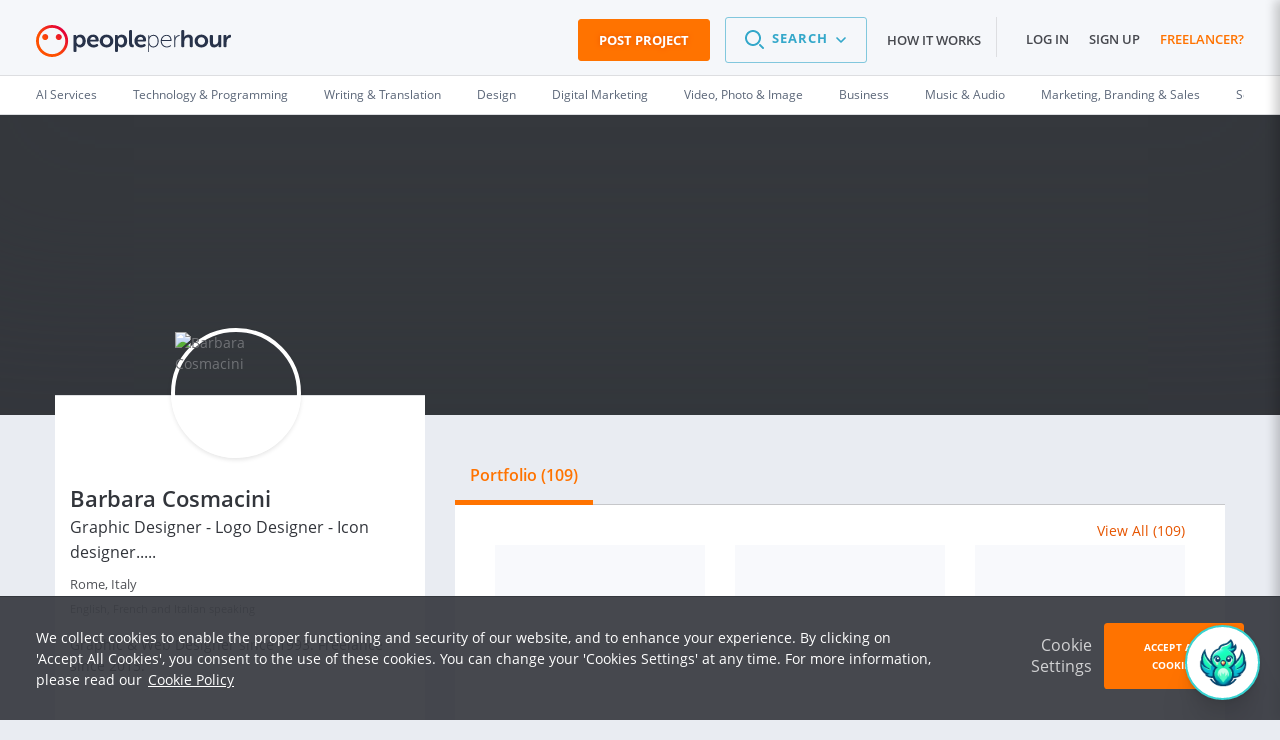

--- FILE ---
content_type: application/javascript
request_url: https://d1a29h5kxv3oc2.cloudfront.net/dist/29.0fb4db81.js
body_size: 130613
content:
(window.webpackJsonp=window.webpackJsonp||[]).push([[29],{"+1n3":function(e,t,a){e.exports={spacing:".625rem",carousel:"carousel⤍Carousel⤚1A9vd","carousel__title-wrapper":"carousel__title-wrapper⤍Carousel⤚-4BLl","carousel__title-margin":"carousel__title-margin⤍Carousel⤚3md9K",carousel__container:"carousel__container⤍Carousel⤚1msqa",carousel__slide:"carousel__slide⤍Carousel⤚eRDxF","carousel__slide--active":"carousel__slide--active⤍Carousel⤚33qHC",carousel__arrow:"carousel__arrow⤍Carousel⤚9WI_8","carousel__arrow--left":"carousel__arrow--left⤍Carousel⤚33MKo","carousel__arrow--right":"carousel__arrow--right⤍Carousel⤚3SYyF","carousel__arrow--disable":"carousel__arrow--disable⤍Carousel⤚1S02o","carousel__arrow--hover":"carousel__arrow--hover⤍Carousel⤚3pELd",carousel__bullets:"carousel__bullets⤍Carousel⤚3my57",active:"active⤍Carousel⤚3x5nQ","default-bullet":"default-bullet⤍Carousel⤚3QCdd"}},"+JPL":function(e,t,a){e.exports={default:a("gRli"),__esModule:!0}},"+LoO":function(e,t,a){"use strict";a("DQNa"),a("07d7"),a("JfAA");var n=a("pbKT"),l=a.n(n),r=a("/HRN"),s=a.n(r),o=a("WaGi"),i=a.n(o),c=a("N9n2"),f=a.n(c),u=a("ZDA2"),p=a.n(u),d=a("/+P4"),m=a.n(d),h=a("q1tI"),v=a.n(h),w=a("TKGn"),y=a.n(w),g=a("mcw5"),E=a.n(g);function x(e){var t=function(){if("undefined"==typeof Reflect||!l.a)return!1;if(l.a.sham)return!1;if("function"==typeof Proxy)return!0;try{return Date.prototype.toString.call(l()(Date,[],(function(){}))),!0}catch(e){return!1}}();return function(){var a,n=m()(e);if(t){var r=m()(this).constructor;a=l()(n,arguments,r)}else a=n.apply(this,arguments);return p()(this,a)}}var b=function(e){f()(a,e);var t=x(a);function a(){return s()(this,a),t.apply(this,arguments)}return i()(a,[{key:"render",value:function(){return this.props.children}}]),a}(v.a.Component);t.a=y()(b,E.a,{allowMultiple:!0})},"+W8z":function(e,t,a){"use strict";t.__esModule=!0;var n=p(a("QbLZ")),l=p(a("jo6Y")),r=p(a("iCc5")),s=p(a("FYw3")),o=p(a("mRg0")),i=p(a("eC2I")),c=p(a("q1tI")),f=p(a("BGzO")),u=a("Z727");function p(e){return e&&e.__esModule?e:{default:e}}var d={componentClass:f.default},m=function(e){function t(){return(0,r.default)(this,t),(0,s.default)(this,e.apply(this,arguments))}return(0,o.default)(t,e),t.prototype.render=function(){var e=this.props,t=e.componentClass,a=e.className,r=(0,l.default)(e,["componentClass","className"]),s=(0,u.splitBsProps)(r),o=s[0],f=s[1],p=(0,u.getClassSet)(o);return c.default.createElement(t,(0,n.default)({},f,{className:(0,i.default)(a,p)}))},t}(c.default.Component);m.propTypes=d,m.defaultProps={componentClass:"div"},t.default=(0,u.bsClass)("modal-footer",m),e.exports=t.default},"+aDH":function(e,t){e.exports='<svg viewBox="0 0 24 24" xmlns="http://www.w3.org/2000/svg"><g fill="none" fill-rule="evenodd" opacity=".75"><rect height="40" rx="4" width="40" x="-8" y="-8"></rect><g stroke="#dfe0e3" stroke-width="2" transform="translate(1 1)"><path d="m0 0 22 22"></path><path d="m22 0-22 22"></path></g></g></svg>'},"+b20":function(e,t,a){e.exports={banner:"banner⤍CookieBanner⤚3Nmc1",banner__message:"banner__message⤍CookieBanner⤚3JEuJ","banner__message--link":"banner__message--link⤍CookieBanner⤚2uvXk",banner__control:"banner__control⤍CookieBanner⤚1sXPQ",banner__close:"banner__close⤍CookieBanner⤚dyrgX","icon-pph--close":"icon-pph--close⤍CookieBanner⤚9hVPu","banner-revealed":"banner-revealed⤍CookieBanner⤚2UKXb"}},"+fwB":function(e,t,a){e.exports={container:"container⤍VideoCalls⤚11_MF",container__header:"container__header⤍VideoCalls⤚y_oZK","video-call-container":"video-call-container⤍VideoCalls⤚1ykUL",controls:"controls⤍VideoCalls⤚3jZsD","call-icon":"call-icon⤍VideoCalls⤚3pHsG"}},"+i7v":function(e,t,a){"use strict";Object.defineProperty(t,"__esModule",{value:!0}),t.default=function(e,t){var a=(0,r.default)(e);if(void 0===t)return a?"pageXOffset"in a?a.pageXOffset:a.document.documentElement.scrollLeft:e.scrollLeft;a?a.scrollTo(t,"pageYOffset"in a?a.pageYOffset:a.document.documentElement.scrollTop):e.scrollLeft=t};var n,l=a("8Y+z"),r=(n=l)&&n.__esModule?n:{default:n};e.exports=t.default},"+qP2":function(e,t,a){"use strict";a("DQNa"),a("wLYn"),a("07d7"),a("JfAA");var n=a("pbKT"),l=a.n(n),r=a("ln6h"),s=a.n(r),o=(a("ls82"),a("+oT+")),i=a.n(o),c=a("/HRN"),f=a.n(c),u=a("WaGi"),p=a.n(u),d=a("K47E"),m=a.n(d),h=a("N9n2"),v=a.n(h),w=a("ZDA2"),y=a.n(w),g=a("/+P4"),E=a.n(g),x=a("xHqa"),b=a.n(x),z=a("17x9"),_=a.n(z),T=a("q1tI"),M=a.n(T),N=a("/MKj"),O=a("3rDg"),C=a.n(O),k=a("odVF");function j(e){var t=function(){if("undefined"==typeof Reflect||!l.a)return!1;if(l.a.sham)return!1;if("function"==typeof Proxy)return!0;try{return Date.prototype.toString.call(l()(Date,[],(function(){}))),!0}catch(e){return!1}}();return function(){var a,n=E()(e);if(t){var r=E()(this).constructor;a=l()(n,arguments,r)}else a=n.apply(this,arguments);return y()(this,a)}}var B=function(e){v()(n,e);var t,a=j(n);function n(e){var t;return f()(this,n),(t=a.call(this,e)).notifyAudio=__CLIENT__?new Audio(C.a):null,t.originalTitle=null,t.flashTitle=t.flashTitle.bind(m()(t)),t.onFocus=t.onFocus.bind(m()(t)),t.timeoutThread=null,t.titleThread=null,t}return p()(n,[{key:"flashTitle",value:function(e){if(!document.hidden||void 0===this.originalTitle)return!1;var t=0,a=this.originalTitle;return clearInterval(this.titleThread),this.titleThread=setInterval((function(){document.title=t%2==0||0===t?"notification"===e?"New Notifications":"New Messages":a,t++}),1e3),this.timeoutThread=setTimeout((function(){clearInterval(this.titleThread)}),3e4),!0}},{key:"onFocus",value:function(){return document.hidden||(clearTimeout(this.timeoutThread),clearInterval(this.titleThread),document.title=this.originalTitle),!0}},{key:"componentDidMount",value:function(){this.originalTitle=document.title,window.addEventListener("visibilitychange",this.onFocus,!1)}},{key:"playAudio",value:(t=i()(s.a.mark((function e(){return s.a.wrap((function(e){for(;;)switch(e.prev=e.next){case 0:return e.prev=0,e.next=3,this.notifyAudio.play();case 3:e.next=7;break;case 5:e.prev=5,e.t0=e.catch(0);case 7:case"end":return e.stop()}}),e,this,[[0,5]])}))),function(){return t.apply(this,arguments)})},{key:"shouldComponentUpdate",value:function(e){return!0===e.alert.received}},{key:"componentDidUpdate",value:function(){this.props.resetAlert()}},{key:"render",value:function(){return null!=this.notifyAudio&&this.props.alert.received&&(this.props.disableSounds||this.playAudio(),this.props.disableTitleFlashing||this.flashTitle(this.props.alert.type)),null}}]),n}(M.a.Component);b()(B,"propTypes",{disableSounds:_.a.bool,disableTitleFlashing:_.a.bool}),b()(B,"defaultProps",{disableSounds:!1,disableTitleFlashing:!1});t.a=Object(N.d)((function(e){return{alert:e.global.notifications.alert}}),(function(e){return{resetAlert:function(){return e(k.e())}}}))(B)},"+vXQ":function(e,t,a){e.exports=!a("C61u")&&!a("S4vA")((function(){return 7!=Object.defineProperty(a("BfU5")("div"),"a",{get:function(){return 7}}).a}))},"/8sy":function(e,t){e.exports='<svg xmlns="http://www.w3.org/2000/svg" xmlns:xlink="http://www.w3.org/1999/xlink" viewBox="0 0 51500 51500"><radialGradient id="__1rmuNJQ__b" cx="87.4%" cy="-12.9%" r="128%" gradientTransform="matrix(.8 0 0 1 .18 .13)"><stop offset=".13" stop-color="#ffbd4f"></stop><stop offset=".28" stop-color="#ff980e"></stop><stop offset=".47" stop-color="#ff3750"></stop><stop offset=".78" stop-color="#eb0878"></stop><stop offset=".86" stop-color="#e50080"></stop></radialGradient><radialGradient id="__1rmuNJQ__d" cx="49%" cy="40%" r="128%" gradientTransform="matrix(.82 0 0 1 .09 0)"><stop offset=".3" stop-color="#960e18"></stop><stop offset=".35" stop-color="#b11927" stop-opacity=".74"></stop><stop offset=".43" stop-color="#db293d" stop-opacity=".34"></stop><stop offset=".5" stop-color="#f5334b" stop-opacity=".1"></stop><stop offset=".53" stop-color="#ff3750" stop-opacity="0"></stop></radialGradient><radialGradient id="__1rmuNJQ__e" cx="48%" cy="-12%" r="140%"><stop offset=".13" stop-color="#fff44f"></stop><stop offset=".53" stop-color="#ff980e"></stop></radialGradient><radialGradient id="__1rmuNJQ__f" cx="22.76%" cy="110.11%" r="100%"><stop offset=".35" stop-color="#3a8ee6"></stop><stop offset=".67" stop-color="#9059ff"></stop><stop offset="1" stop-color="#c139e6"></stop></radialGradient><radialGradient id="__1rmuNJQ__h" cx="52%" cy="33%" r="59%" gradientTransform="scale(.9 1)"><stop offset=".21" stop-color="#9059ff" stop-opacity="0"></stop><stop offset=".97" stop-color="#6e008b" stop-opacity=".6"></stop></radialGradient><radialGradient id="__1rmuNJQ__i" cx="210%" cy="-100%" r="290%"><stop offset=".1" stop-color="#ffe226"></stop><stop offset=".79" stop-color="#ff7139"></stop></radialGradient><radialGradient id="__1rmuNJQ__j" cx="84%" cy="-41%" r="180%"><stop offset=".11" stop-color="#fff44f"></stop><stop offset=".46" stop-color="#ff980e"></stop><stop offset=".72" stop-color="#ff3647"></stop><stop offset=".9" stop-color="#e31587"></stop></radialGradient><radialGradient id="__1rmuNJQ__k" cx="16.1%" cy="-18.6%" r="348.8%" gradientTransform="matrix(.10453 .46743 -.99452 .04913 -.05 -.26)"><stop offset="0" stop-color="#fff44f"></stop><stop offset=".3" stop-color="#ff980e"></stop><stop offset=".57" stop-color="#ff3647"></stop><stop offset=".74" stop-color="#e31587"></stop></radialGradient><radialGradient id="__1rmuNJQ__l" cx="18.9%" cy="-42.5%" r="238.4%"><stop offset=".14" stop-color="#fff44f"></stop><stop offset=".48" stop-color="#ff980e"></stop><stop offset=".66" stop-color="#ff3647"></stop><stop offset=".9" stop-color="#e31587"></stop></radialGradient><radialGradient id="__1rmuNJQ__m" cx="159.3%" cy="-44.72%" r="313.1%"><stop offset=".09" stop-color="#fff44f"></stop><stop offset=".63" stop-color="#ff980e"></stop></radialGradient><linearGradient id="__1rmuNJQ__a" x1="87.25%" x2="9.4%" y1="15.5%" y2="93.1%"><stop offset=".05" stop-color="#fff44f"></stop><stop offset=".37" stop-color="#ff980e"></stop><stop offset=".53" stop-color="#ff3647"></stop><stop offset=".7" stop-color="#e31587"></stop></linearGradient><linearGradient id="__1rmuNJQ__n" x1="80%" x2="18%" y1="14%" y2="84%"><stop offset=".17" stop-color="#fff44f" stop-opacity=".8"></stop><stop offset=".6" stop-color="#fff44f" stop-opacity="0"></stop></linearGradient><path id="__1rmuNJQ__c" d="M47870 16735c-1044-2512-3160-5224-4820-6082 1352 2650 2134 5310 2433 7294 0-6 2 5 4 22l4 26c2268 6147 1032 12398-748 16218-2754 5910-9420 11967-19857 11670-11276-318-21210-8683-23064-19643-338-1728 0-2605 170-4008-207 1080-286 1394-390 3315l-2 123c0 13270 10760 24030 24032 24030 11887 0 21756-8630 23690-19963l110-927c477-4120-53-8453-1560-12075z"></path><path id="__1rmuNJQ__g" d="M25677 21050c-40 598-2150 2660-2890 2660-6834 0-7943 4133-7943 4133 303 3480 2726 6348 5660 7865 134 70 270 130 405 193a13277 13277 0 00706 289 10674 10674 0 003127 603c11978 562 14300-14320 5655-18640 2213-385 4510 505 5794 1407-2100-3672-6025-6150-10530-6150-285 0-564 24-844 43a12025 12025 0 00-6614 2549c366 310 780 724 1650 1583 1630 1606 5813 3270 5822 3465z"></path><path fill="url(#__1rmuNJQ__a)" d="M47870 16735c-1044-2512-3160-5224-4820-6082 1352 2650 2134 5310 2433 7294l5 40c-2718-6773-7325-9505-11088-15452l-566-920a7372 7372 0 01-265-497 4370 4370 0 01-359-950 63 63 0 00-55-65 82 82 0 00-45 0l-12 7-17 10 10-14c-6037 3536-8085 10076-8274 13350a12025 12025 0 00-6614 2548 7136 7136 0 00-622-470 11134 11134 0 01-68-5873c-2468 1124-4390 2900-5785 4470h-10c-953-1206-886-5187-832-6018-10-52-710 363-802 425a17507 17507 0 00-2349 2012 21048 21048 0 00-2244 2692l-1 3v-3a20284 20284 0 00-3225 7280l-32 160a39700 39700 0 00-237 1500l-5 52a22907 22907 0 00-390 3316l-1 120c0 13270 10760 24030 24032 24030 11887 0 21756-8630 23690-19963l110-927c477-4120-53-8453-1560-12075zM20170 35545c113 53 220 112 334 164l16 10a12620 12620 0 01-350-174zm5506-14493zm19813-3060l-3-23 4 26z"></path><use fill="url(#__1rmuNJQ__b)" xlink:href="#__1rmuNJQ__c"></use><use fill="url(#__1rmuNJQ__d)" xlink:href="#__1rmuNJQ__c"></use><path fill="url(#__1rmuNJQ__e)" d="M36192 19560l150 110a13070 13070 0 00-2231-2911C26640 9290 32150 563 33080 120l10-13c-6037 3535-8085 10076-8273 13348 280-20 560-43 844-43 4505 0 8430 2477 10530 6150z"></path><use fill="url(#__1rmuNJQ__f)" xlink:href="#__1rmuNJQ__g"></use><use fill="url(#__1rmuNJQ__h)" xlink:href="#__1rmuNJQ__g"></use><path fill="url(#__1rmuNJQ__i)" d="M17083 15204a24404 24404 0 01498 330 11134 11134 0 01-67-5874c-2470 1125-4390 2900-5785 4470 115-3 3600-66 5354 1074z"></path><path fill="url(#__1rmuNJQ__j)" d="M1822 26240c1855 10960 11788 19325 23063 19644 10437 296 17104-5762 19858-11670 1780-3820 3016-10070 748-16218v-2l-4-24c-2-17-4-28-4-22l5 40c853 5566-1980 10958-6405 14604l-13 30c-8625 7023-16878 4237-18550 3097a14410 14410 0 01-350-174c-5028-2403-7105-6984-6660-10913-4245 0-5693-3580-5693-3580s3812-2718 8836-355c4653 2190 9023 355 9023 354-10-195-4192-1860-5822-3465-872-860-1285-1272-1652-1583a7136 7136 0 00-622-470 28293 28293 0 00-498-330c-1753-1140-5240-1076-5355-1073h-10c-953-1207-886-5188-832-6020-10-50-710 363-802 426a17507 17507 0 00-2349 2012 21048 21048 0 00-2244 2692l-1 3v-3a20284 20284 0 00-3225 7280c-10 52-865 3784-444 5720z"></path><path fill="url(#__1rmuNJQ__k)" d="M34110 16760a13070 13070 0 012231 2910l360 296c5450 5020 2594 12120 2380 12626 4426-3646 7258-9038 6405-14604-2716-6774-7323-9506-11086-15453l-566-920a7372 7372 0 01-265-497 4370 4370 0 01-359-950 63 63 0 00-55-65 82 82 0 00-45 0l-12 7-17 10c-930 443-6440 9170 1030 16640z"></path><path fill="url(#__1rmuNJQ__l)" d="M36702 19965a4743 4743 0 00-360-295l-150-110c-1283-900-3580-1792-5794-1407 8644 4322 6323 19203-5655 18640a10674 10674 0 01-3127-603 13451 13451 0 01-706-289 9064 9064 0 01-405-193l16 10c1670 1140 9924 3925 18550-3097l13-30c213-506 3068-7606-2380-12626z"></path><path fill="url(#__1rmuNJQ__m)" d="M14844 27844s1110-4133 7943-4133c740 0 2850-2062 2890-2660s-4370 1836-9023-354c-5024-2363-8836 354-8836 354s1448 3580 5693 3580c-445 3930 1632 8510 6660 10913 113 53 218 112 334 164-2935-1517-5358-4384-5660-7865z"></path><path fill="url(#__1rmuNJQ__n)" d="M47870 16735c-1044-2512-3160-5224-4820-6082 1352 2650 2134 5310 2433 7294l5 40c-2718-6773-7325-9505-11088-15452l-566-920a7372 7372 0 01-265-497 4370 4370 0 01-359-950 63 63 0 00-55-65 82 82 0 00-45 0l-12 7-17 10 10-14c-6037 3536-8085 10076-8274 13350 280-20 560-43 845-43 4505 0 8430 2477 10530 6148-1284-900-3580-1792-5795-1407 8644 4322 6323 19203-5655 18640a10674 10674 0 01-3127-603 13451 13451 0 01-706-289 9064 9064 0 01-405-193l17 10a14410 14410 0 01-350-174c112 53 218 112 333 164-2935-1517-5358-4384-5660-7865 0 0 1108-4133 7942-4133 740 0 2850-2062 2890-2660-10-195-4190-1860-5822-3465-870-860-1285-1272-1650-1583a7136 7136 0 00-623-470 11134 11134 0 01-67-5873c-2470 1124-4390 2900-5785 4470h-10c-953-1207-886-5187-832-6020-10-50-710 363-802 426a17507 17507 0 00-2349 2012 21048 21048 0 00-2243 2692l-1 3v-3a20284 20284 0 00-3225 7280l-32 160a39787 39787 0 00-277 1515c-2 18 2-17 0 0a27956 27956 0 00-355 3353l-3 122c0 13270 10760 24030 24032 24030 11887 0 21756-8630 23690-19963l110-927c477-4120-53-8453-1560-12075zm-2384 1234l4 26v-2l-4-24z"></path></svg>'},"/F7N":function(e,t){var a=Math.ceil,n=Math.floor;e.exports=function(e){return isNaN(e=+e)?0:(e>0?n:a)(e)}},"/NTb":function(e,t,a){t.f=a("zBWt")},"/lCo":function(e,t){e.exports='<svg viewBox="0 0 16 14" version="1.1" xmlns="http://www.w3.org/2000/svg" xmlns:xlink="http://www.w3.org/1999/xlink"><defs><path d="M7.70710678,0.292893219 C8.09763107,0.683417511 8.09763107,1.31658249 7.70710678,1.70710678 L3.415,5.999 L15,6 C15.5522847,6 16,6.44771525 16,7 C16,7.55228475 15.5522847,8 15,8 L3.413,7.999 L7.70710678,12.2928932 C8.09763107,12.6834175 8.09763107,13.3165825 7.70710678,13.7071068 C7.31658249,14.0976311 6.68341751,14.0976311 6.29289322,13.7071068 L0.292893219,7.70710678 C-0.0976310729,7.31658249 -0.0976310729,6.68341751 0.292893219,6.29289322 L6.29289322,0.292893219 C6.68341751,-0.0976310729 7.31658249,-0.0976310729 7.70710678,0.292893219 Z" id="__3d_72Ds__path-1"></path></defs><g id="__3d_72Ds__landing-pages-review" stroke="none" stroke-width="1" fill="none" fill-rule="evenodd"><g id="__3d_72Ds__lp-review—5" transform="translate(-290.000000, -644.000000)"><g id="__3d_72Ds__pph-icon-/-standard-/-arrow--left" transform="translate(286.000000, 639.000000)"><g id="__3d_72Ds__icon" transform="translate(4.000000, 5.000000)"><mask id="__3d_72Ds__mask-2" fill="white"><use xlink:href="#__3d_72Ds__path-1"></use></mask><g id="__3d_72Ds__icon__color" fill-rule="nonzero"></g><g id="__3d_72Ds__icon__color" mask="url(#__3d_72Ds__mask-2)" fill="#69728C" fill-rule="nonzero"><g transform="translate(-5.000000, -6.000000)" id="__3d_72Ds__background-color"><rect x="0" y="0" width="26" height="26"></rect></g></g></g></g></g></g></svg>'},"/tXR":function(e,t){t.f=Object.getOwnPropertySymbols},"05Qf":function(e,t,a){e.exports={tag:"tag⤍Tag⤚1PDEs","tag--selected":"tag--selected⤍Tag⤚3Chrm","tag--truncate":"tag--truncate⤍Tag⤚1NHwr"}},"0WpP":function(e,t,a){var n=a("/F7N"),l=Math.min;e.exports=function(e){return e>0?l(n(e),9007199254740991):0}},"0dj+":function(e,t,a){e.exports=a.p+"img/safari.9e19d4be1b12904117da70ac1e88819a.png"},"1g6O":function(e,t,a){"use strict";a("DQNa"),a("07d7"),a("JfAA");var n=a("pbKT"),l=a.n(n),r=a("/HRN"),s=a.n(r),o=a("WaGi"),i=a.n(o),c=a("N9n2"),f=a.n(c),u=a("ZDA2"),p=a.n(u),d=a("/+P4"),m=a.n(d),h=a("xHqa"),v=a.n(h),w=a("17x9"),y=a.n(w),g=a("q1tI"),E=a.n(g),x=a("uJPp"),b=a.n(x),z=a("sbQn"),_=a.n(z),T=a("TKGn"),M=a.n(T),N=a("vsIQ"),O=a.n(N);function C(e){var t=function(){if("undefined"==typeof Reflect||!l.a)return!1;if(l.a.sham)return!1;if("function"==typeof Proxy)return!0;try{return Date.prototype.toString.call(l()(Date,[],(function(){}))),!0}catch(e){return!1}}();return function(){var a,n=m()(e);if(t){var r=m()(this).constructor;a=l()(n,arguments,r)}else a=n.apply(this,arguments);return p()(this,a)}}var k=function(e){f()(a,e);var t=C(a);function a(){return s()(this,a),t.apply(this,arguments)}return i()(a,[{key:"render",value:function(){var e=this.props,t=e.id,a=e.text,n=e.placement,l=e.trigger,r=e.visibleByDefault,s=e.children,o=E.a.createElement(_.a,{id:"tooltip-".concat(t)},a);return E.a.createElement(b.a,{placement:n,overlay:o,trigger:"hover"===l?["hover","focus"]:l,defaultOverlayShown:r},s)}}]),a}(E.a.PureComponent);v()(k,"propTypes",{children:y.a.node,id:y.a.oneOfType([y.a.string,y.a.number]),placement:y.a.oneOf(["top","right","bottom","left"]),text:y.a.node,trigger:y.a.oneOfType([y.a.string,y.a.arrayOf(y.a.oneOf(["click","hover","focus"]))]),visibleByDefault:y.a.bool}),v()(k,"defaultProps",{children:null,id:Math.random(),placement:"top",text:"",trigger:void 0,visibleByDefault:!1}),t.a=M()(k,O.a,{allowMultiple:!0})},"1rHQ":function(e,t,a){e.exports={bookmark:"bookmark⤍Bookmark⤚3yPIG","bookmark--inline":"bookmark--inline⤍Bookmark⤚92koH",bookmark__icon:"bookmark__icon⤍Bookmark⤚23jUA",bookmark__image:"bookmark__image⤍Bookmark⤚KmiTg","bookmark__image--active":"bookmark__image--active⤍Bookmark⤚2Ps1Y"}},"2DY1":function(e,t,a){"use strict";Object.defineProperty(t,"__esModule",{value:!0}),t.default=function(e){return e.replace(n,"-$1").toLowerCase()};var n=/([A-Z])/g;e.exports=t.default},"2Ssn":function(e,t,a){"use strict";var n=a("q1tI"),l=a.n(n),r=a("17x9"),s=a.n(r),o=a("TKGn"),i=a.n(o),c=a("05Qf"),f=a.n(c),u=function(e){var t=e.children,a=e.clicked;return l.a.createElement("span",{styleName:"tag",onClick:a,onKeyDown:a,role:"button",tabIndex:"0"},t)};u.defaultProps={children:null,clicked:null},u.propTypes={children:s.a.node,clicked:s.a.func},t.a=i()(u,f.a,{allowMultiple:!0})},"2Yyu":function(e,t,a){"use strict";a("QWBl"),a("2B1R"),a("+2oP"),a("DQNa"),a("wLYn"),a("07d7"),a("JfAA"),a("FZtP");var n=a("pbKT"),l=a.n(n),r=a("pLtp"),s=a.n(r),o=a("/HRN"),i=a.n(o),c=a("WaGi"),f=a.n(c),u=a("N9n2"),p=a.n(u),d=a("ZDA2"),m=a.n(d),h=a("/+P4"),v=a.n(h),w=a("q1tI"),y=a.n(w),g=a("17x9"),E=a.n(g),x=a("/MKj"),b=a("TKGn"),z=a.n(b),_=a("+fwB"),T=a.n(_),M=(a("TeQF"),a("hfKm")),N=a.n(M),O=a("2Eek"),C=a.n(O),k=a("XoMD"),j=a.n(k),B=a("Jo+v"),S=a.n(B),L=a("4mXO"),P=a.n(L),H=a("9Jkg"),A=a.n(H),D=a("xHqa"),R=a.n(D),I=a("779z"),F=a("GVxr"),V=a("Nlzp"),X=a("8orl"),G=a.n(X);function W(e,t){var a=s()(e);if(P.a){var n=P()(e);t&&(n=n.filter((function(t){return S()(e,t).enumerable}))),a.push.apply(a,n)}return a}var q=function(e){return function(t){return t(Object(V.a)([I.f,{type:I.g,payload:function(e,t,a){return Object(F.getJSON)(a).then((function(e){return G()(e)}))}},I.e],"/v2/videoCalls/transformCall","GET",function(e){for(var t=1;t<arguments.length;t++){var a=null!=arguments[t]?arguments[t]:{};t%2?W(Object(a),!0).forEach((function(t){R()(e,t,a[t])})):j.a?C()(e,j()(a)):W(Object(a)).forEach((function(t){N()(e,t,S()(a,t))}))}return e}({},e)))}},K=function(e){return{type:I.h,id:e}},U=function(e){return{type:I.a,id:e}},Q=a("RDFI"),Z=a.n(Q),J=a("JcC9"),Y=a("CAAF"),$=a("U2NI");function ee(e){var t=function(){if("undefined"==typeof Reflect||!l.a)return!1;if(l.a.sham)return!1;if("function"==typeof Proxy)return!0;try{return Date.prototype.toString.call(l()(Date,[],(function(){}))),!0}catch(e){return!1}}();return function(){var a,n=v()(e);if(t){var r=v()(this).constructor;a=l()(n,arguments,r)}else a=n.apply(this,arguments);return m()(this,a)}}var te=function(e){p()(a,e);var t=ee(a);function a(){return i()(this,a),t.apply(this,arguments)}return f()(a,[{key:"render",value:function(){var e=this.props,t=e.callData,a=e.callStatus,n=e.callActions;return y.a.createElement("ul",{styleName:"video-call-container"},y.a.createElement("li",null,y.a.createElement(J.a,{round:!0,size:"sm",link:t.params["user-profile"],src:t.params["user-image"]})),y.a.createElement("li",null,y.a.createElement("div",null,"pending"===a&&y.a.createElement("div",null,t.params.user," is calling you..."),"answered"===a&&y.a.createElement("div",null,"Call with ",t.params.user," has started"))),y.a.createElement("li",null,y.a.createElement("div",{styleName:"controls"},"pending"===a&&y.a.createElement("div",null,y.a.createElement("span",{styleName:"call-icon",onClick:function(){n.answerCall(t.id),window.open(t.params["call-link"])}},y.a.createElement(Y.a,null,"phone")),y.a.createElement("span",{styleName:"call-icon",onClick:function(){return n.hangupCall(t.id)}},y.a.createElement("i",{className:"fpph fpph-call-hangup"}))),"answered"===a&&y.a.createElement("div",null,y.a.createElement($.a,{text:"Go to video call"},y.a.createElement("span",{styleName:"call-icon",onClick:function(){return window.open(t.params["call-link"])}},y.a.createElement("i",{className:"fpph fpph-open-video-call"}))),y.a.createElement("span",{styleName:"call-icon",onClick:function(){return n.dismissCall(t.id)}},y.a.createElement("i",{className:"fpph fpph-call-hangup"}))))))}}]),a}(y.a.Component);te.propTypes={callData:E.a.object.isRequired,callStatus:E.a.string.isRequired,callActions:E.a.object.isRequired};var ae=z()(te,T.a,{allowMultiple:!0});function ne(e){var t=function(){if("undefined"==typeof Reflect||!l.a)return!1;if(l.a.sham)return!1;if("function"==typeof Proxy)return!0;try{return Date.prototype.toString.call(l()(Date,[],(function(){}))),!0}catch(e){return!1}}();return function(){var a,n=v()(e);if(t){var r=v()(this).constructor;a=l()(n,arguments,r)}else a=n.apply(this,arguments);return m()(this,a)}}var le=function(e){p()(a,e);var t=ne(a);function a(){return i()(this,a),t.apply(this,arguments)}return f()(a,[{key:"render",value:function(){var e=this.props,t=e.callData,a=e.callStatus,n=e.callActions;return y.a.createElement("ul",{styleName:"video-call-container"},y.a.createElement("li",null,y.a.createElement(J.a,{round:!0,size:"sm",link:t.params["user-profile"],src:t.params["user-image"]})),y.a.createElement("li",null,y.a.createElement("div",null,"pending"===a&&y.a.createElement("span",null,"Calling ",t.params.user),"answered"===a&&y.a.createElement("span",null,t.params.user," has answered your call"))),y.a.createElement("li",null,y.a.createElement("div",null,"pending"===a&&y.a.createElement("span",{styleName:"call-icon",onClick:function(){return n.hangupCall(t.id)}},y.a.createElement("i",{className:"fpph fpph-call-hangup"})),"answered"===a&&y.a.createElement("div",null,y.a.createElement($.a,{text:"Go to video call"},y.a.createElement("span",{styleName:"call-icon",onClick:function(){return window.open(t.params["call-link"])}},y.a.createElement("i",{className:"fpph fpph-open-video-call"}))),y.a.createElement("span",{styleName:"call-icon",onClick:function(){return n.dismissCall(t.id)}},y.a.createElement("i",{className:"fpph fpph-call-hangup"}))))))}}]),a}(y.a.Component);le.propTypes={callData:E.a.object.isRequired,callStatus:E.a.string.isRequired,callActions:E.a.object.isRequired};var re=z()(le,T.a,{allowMultiple:!0}),se=a("/Pd7"),oe="App\\Events\\VideoCallCreated",ie="App\\Events\\VideoCallHangup",ce="App\\Events\\VideoCallMissed",fe="App\\Events\\VideoCallAnswered",ue="videoCallInitialized";function pe(e){var t=function(){if("undefined"==typeof Reflect||!l.a)return!1;if(l.a.sham)return!1;if("function"==typeof Proxy)return!0;try{return Date.prototype.toString.call(l()(Date,[],(function(){}))),!0}catch(e){return!1}}();return function(){var a,n=v()(e);if(t){var r=v()(this).constructor;a=l()(n,arguments,r)}else a=n.apply(this,arguments);return m()(this,a)}}var de=function(e){p()(a,e);var t=pe(a);function a(e){var n;return i()(this,a),(n=t.call(this,e)).dismissInterval={},n}return f()(a,[{key:"setDismissTimer",value:function(e,t){var a=this,n=arguments.length>2&&void 0!==arguments[2]&&arguments[2];this.dismissInterval[t]=setTimeout((function(){return a.props.missedCall({call_id:t,from_element:n})}),e)}},{key:"playCallSound",value:function(){this.props.disableSound||new Audio(Z.a).play()}},{key:"getActiveCalls",value:function(){var e=this.props.user.activeVideoCalls;if(e.length>0){var t=e[0],a={};s()(t.params).forEach((function(e){a[e.slice(1,-1)]=t.params[e]})),t.params=a;var n={data:{type:"videoCall",id:t.id,attributes:t}};this.props.makeCall(n),this.setDismissTimer(t.timeout,t.id,"caller"===t.role)}}},{key:"componentDidMount",value:function(){var e,t,a,n,l,r=this;this.channel=null===(e=_pusher)||void 0===e?void 0:e.subscribe("private-peopleperhour-".concat(this.props.user.id)),null===(t=this.channel)||void 0===t||t.bind(oe,(function(e){var t={};s()(e.videoCall).forEach((function(a){t["call[".concat(a,"]")]=e.videoCall[a]})),r.props.createCall(t),r.setDismissTimer(e.videoCall.timeout,e.videoCall.id,"caller"===e.videoCall.role),r.playCallSound()})),null===(a=this.channel)||void 0===a||a.bind(ie,(function(e){r.props.dismissCall(e.videoCall.id)})),null===(n=this.channel)||void 0===n||n.bind(ce,(function(e){r.props.dismissCall(e.videoCall.id)})),null===(l=this.channel)||void 0===l||l.bind(fe,(function(e){r.props.answeredCall(e.videoCall.id)})),window.addEventListener(ue,(function(e){var t={};s()(e.detail.params).forEach((function(a){t[a.slice(1,-1)]=e.detail.params[a]})),e.detail.params=t;var a={data:{type:"videoCall",id:e.detail.id,attributes:e.detail}};r.props.makeCall(a),r.setDismissTimer(e.detail.timeout,e.detail.id,"caller"===e.detail.role),r.playCallSound()})),this.getActiveCalls()}},{key:"componentDidUpdate",value:function(){var e=this,t=this.props.calls;t.length>0&&t.forEach((function(t){t.result.videoCall.forEach((function(a){"pending"!==t.status&&clearTimeout(e.dismissInterval[a])}))}))}},{key:"componentWillUnmount",value:function(){var e;null===(e=this.channel)||void 0===e||e.unbind()}},{key:"render",value:function(){var e=this,t=this.props,a=t.calls,n=t.hangupCall,l=t.answerCall,r=t.dismissCall;return a.length>0?y.a.createElement("div",{styleName:"container"},a.map((function(t){return t.result.videoCall.map((function(a){var s={callData:t.entities.videoCall[a],callStatus:t.status,callActions:{hangupCall:n,answerCall:l,dismissCall:r}};return y.a.createElement("div",null,y.a.createElement("div",{styleName:"container__header"},y.a.createElement(Y.a,null,e.props.icon)," ",e.props.title,"pending"===s.callStatus&&y.a.createElement(se.a,{size:"xs"})),y.a.createElement("div",null,"caller"===s.callData.role&&y.a.createElement(re,s),"callee"===s.callData.role&&y.a.createElement(ae,s)))}))}))):null}}]),a}(y.a.Component);de.propTypes={icon:E.a.string,title:E.a.string,disableSound:E.a.bool},de.defaultProps={icon:"video-camera",title:"VIDEO CALL",disableSound:!1};t.a=Object(x.d)((function(e){return{calls:e.global.videoCalls,user:e.global.user.member}}),(function(e){return{makeCall:function(t){return e((a=t,{type:I.l,payload:G()(a)}));var a},createCall:function(t){return e(q(t))},missedCall:function(t){return e(function(e){return function(t){return t(Object(V.a)([I.n,{type:I.o,payload:function(e,t,a){return Object(F.getJSON)(a).then((function(e){return e}))}},I.m],"/v2/videoCalls/missedCall","POST",{},{body:A()(e)})).then((function(e){return 1===e.payload.data.attributes.status&&t(K(e.payload.data.id))}))}}(t))},hangupCall:function(t){return e(function(e){return function(t){return t(Object(V.a)([I.j,{type:I.k,payload:function(e,t,a){return Object(F.getJSON)(a).then((function(e){return e}))}},I.i],"/v2/videoCalls/hangupCall","POST",{},{body:A()({call_id:e})})).then((function(e){return 1===e.payload.data.attributes.status&&t(K(e.payload.data.id))}))}}(t))},answerCall:function(t){return e(function(e){return function(t){return t(Object(V.a)([I.c,{type:I.d,payload:function(e,t,a){return Object(F.getJSON)(a).then((function(e){return e}))}},I.b],"/v2/videoCalls/answerCall","POST",{},{body:A()({call_id:e})})).then((function(e){return 1===e.payload.data.attributes.status&&t(U(e.payload.data.id))}))}}(t))},dismissCall:function(t){return e(K(t))},answeredCall:function(t){return e(U(t))}}}))(z()(de,T.a,{allowMultiple:!0}))},"3+Ww":function(e,t){},"3Ok3":function(e,t,a){"use strict";a.d(t,"a",(function(){return f})),a.d(t,"c",(function(){return u})),a.d(t,"b",(function(){return p})),a.d(t,"d",(function(){return d})),a.d(t,"f",(function(){return m})),a.d(t,"e",(function(){return h}));var n=a("9Jkg"),l=a.n(n),r=a("CXNU"),s=a("d3tz"),o=a("p46w"),i=a.n(o),c=a("0I+H"),f="pph_cookies_accept",u="pph_cookies_settings",p=!1,d=function(){try{return!(!window||!window.localStorage)}catch(e){return!1}},m=function(e){d()&&(localStorage.setItem(u,l()(e)),localStorage.setItem(f,!0),v())},h=function(){if(d()){var e=localStorage.getItem(u);if(e){var t=JSON.parse(e);if(t)return t.performanceCookie}}return p},v=function(){h()||(i.a.remove(c.q),i.a.remove(c.r)),(new r.a).trackEventAction(s.a.COOKIE_CONSENT.EVENT,s.a.COOKIE_CONSENT.ACTION_UPDATE)}},"3TAR":function(e,t,a){e.exports={"browser-icon":"browser-icon⤍BrowserIcon⤚3JrGF"}},"3nBX":function(e,t,a){"use strict";a.d(t,"j",(function(){return n})),a.d(t,"f",(function(){return l})),a.d(t,"e",(function(){return r})),a.d(t,"c",(function(){return s})),a.d(t,"g",(function(){return o})),a.d(t,"b",(function(){return i})),a.d(t,"a",(function(){return c})),a.d(t,"i",(function(){return f})),a.d(t,"h",(function(){return u})),a.d(t,"d",(function(){return p}));a("ma9I");var n=312,l=528,r=864,s=1404,o="(min-width: ".concat(n,"px) and (max-width: ").concat(l-1,"px)"),i=("(min-width: ".concat(l,"px) and (max-width: ").concat(r-1,"px)"),"(min-width: ".concat(l,"px)")),c=("(min-width: ".concat(n,"px) and (max-width: ").concat(r-1,"px)"),"(min-width: ".concat(n,"px) and (max-width: ").concat(s-1,"px)"),"(min-width: ".concat(n,"px) and (max-width: ").concat(r-1,"px), (min-width: ").concat(s,"px)"),"(min-width: ".concat(r,"px) and (max-width: ").concat(s-1,"px)"),"(min-width: ".concat(s,"px)")),f="(max-width: ".concat(s-1,"px)"),u="30rem",p="64rem"},"3rDg":function(e,t,a){e.exports=a.p+"sounds/notify.fe1e362f61a97e361e0e2161363cd4a0.mp3"},"40oJ":function(e,t,a){var n=a("ixoo")("meta"),l=a("ekG2"),r=a("nA4W"),s=a("GhSp").f,o=0,i=Object.isExtensible||function(){return!0},c=!a("S4vA")((function(){return i(Object.preventExtensions({}))})),f=function(e){s(e,n,{value:{i:"O"+ ++o,w:{}}})},u=e.exports={KEY:n,NEED:!1,fastKey:function(e,t){if(!l(e))return"symbol"==typeof e?e:("string"==typeof e?"S":"P")+e;if(!r(e,n)){if(!i(e))return"F";if(!t)return"E";f(e)}return e[n].i},getWeak:function(e,t){if(!r(e,n)){if(!i(e))return!0;if(!t)return!1;f(e)}return e[n].w},onFreeze:function(e){return c&&u.NEED&&i(e)&&!r(e,n)&&f(e),e}}},"49fy":function(e,t,a){"use strict";var n=a("q1tI"),l=a.n(n),r=a("qhky"),s=a("17x9"),o=a.n(s),i=function(e){var t=e.ogType,a=e.ogUrl,n=e.ogTitle,s=e.ogDescription,o=e.ogImage;return l.a.createElement(r.a,null,l.a.createElement("meta",{property:"og:site_name",content:"PeoplePerHour.com"}),l.a.createElement("meta",{property:"og:type",content:t}),l.a.createElement("meta",{property:"og:url",content:a}),l.a.createElement("meta",{property:"og:title",content:n}),l.a.createElement("meta",{property:"og:description",content:s}),l.a.createElement("meta",{property:"og:image",content:o.url}),l.a.createElement("meta",{property:"og:image:secure_url",content:o.url}),l.a.createElement("meta",{property:"og:image:width",content:o.width}),l.a.createElement("meta",{property:"og:image:height",content:o.height}),l.a.createElement("meta",{property:"fb:app_id",content:"".concat("161024417255724")}))};i.propTypes={ogType:o.a.string,ogUrl:o.a.string,ogTitle:o.a.string,ogDescription:o.a.string,ogImage:o.a.shape({url:o.a.string,width:o.a.string,height:o.a.string})},i.defaultProps={ogType:"website",ogUrl:"".concat("https://www.peopleperhour.com"),ogTitle:"Hire Freelancers Online & Find Freelance Work",ogDescription:"Get any project done on PeoplePerHour with our fantastic freelancing community. Post a project for free to find professional freelancers and find freelance jobs in minutes!.",ogImage:{url:"".concat("https://dw3i9sxi97owk.cloudfront.net","/social/pph-social-share.png"),width:"1296",height:"660"}},t.a=i},"4ZTB":function(e,t,a){"use strict";var n=a("3brL");a.d(t,"a",(function(){return n.a}))},"4Zg2":function(e,t,a){var n=a("7whZ"),l=a("VSTI"),r=a("5ETA"),s=a("/NTb"),o=a("GhSp").f;e.exports=function(e){var t=l.Symbol||(l.Symbol=r?{}:n.Symbol||{});"_"==e.charAt(0)||e in t||o(t,e,{value:s.f(e)})}},"4uH0":function(e,t,a){"use strict";t.__esModule=!0,t.default=function(e,t,a,r,s){var o="BODY"===r.tagName?(0,n.default)(a):(0,l.default)(a,r),c=(0,n.default)(t),f=c.height,u=c.width,p=void 0,d=void 0,m=void 0,h=void 0;if("left"===e||"right"===e){d=o.top+(o.height-f)/2,p="left"===e?o.left-u:o.left+o.width;var v=function(e,t,a,n){var l=i(a),r=l.scroll,s=l.height,o=e-n-r,c=e+n-r+t;return o<0?-o:c>s?s-c:0}(d,f,r,s);d+=v,h=50*(1-2*v/f)+"%",m=void 0}else{if("top"!==e&&"bottom"!==e)throw new Error('calcOverlayPosition(): No such placement of "'+e+'" found.');p=o.left+(o.width-u)/2,d="top"===e?o.top-f:o.top+o.height;var w=function(e,t,a,n){var l=i(a).width,r=e-n,s=e+n+t;if(r<0)return-r;if(s>l)return l-s;return 0}(p,u,r,s);p+=w,m=50*(1-2*w/u)+"%",h=void 0}return{positionLeft:p,positionTop:d,arrowOffsetLeft:m,arrowOffsetTop:h}};var n=o(a("A63a")),l=o(a("fpU1")),r=o(a("ZfQF")),s=o(a("z9HI"));function o(e){return e&&e.__esModule?e:{default:e}}function i(e){var t=void 0,a=void 0,l=void 0;if("BODY"===e.tagName)t=window.innerWidth,a=window.innerHeight,l=(0,r.default)((0,s.default)(e).documentElement)||(0,r.default)(e);else{var o=(0,n.default)(e);t=o.width,a=o.height,l=(0,r.default)(e)}return{width:t,height:a,scroll:l}}e.exports=t.default},"5ETA":function(e,t){e.exports=!0},"5IMU":function(e,t,a){e.exports={drawer:"drawer⤍AsideSearchMenu⤚1tVof","is-active":"is-active⤍AsideSearchMenu⤚3ocrM","drawer__accordion-content":"drawer__accordion-content⤍AsideSearchMenu⤚qQyoX",menu:"menu⤍AsideSearchMenu⤚2_Dm9",menu__title:"menu__title⤍AsideSearchMenu⤚2yJ-o","menu__title--primary":"menu__title--primary⤍AsideSearchMenu⤚KRQSm",menu__link:"menu__link⤍AsideSearchMenu⤚1NlXm","menu__title--secondary":"menu__title--secondary⤍AsideSearchMenu⤚27UXQ",menu__icon:"menu__icon⤍AsideSearchMenu⤚3t7ce","menu__link-standout":"menu__link-standout⤍AsideSearchMenu⤚1zBah","menu__link-helper":"menu__link-helper⤍AsideSearchMenu⤚2M5Dn",menu__label:"menu__label⤍AsideSearchMenu⤚H1I4S","menu__search-icon":"menu__search-icon⤍AsideSearchMenu⤚1ZrOM"}},"5Qd4":function(e,t,a){var n=a("USwo");n(n.S+n.F,"Object",{assign:a("By1P")})},"5UKA":function(e,t,a){"use strict";t.__esModule=!0;var n=Object.assign||function(e){for(var t=1;t<arguments.length;t++){var a=arguments[t];for(var n in a)Object.prototype.hasOwnProperty.call(a,n)&&(e[n]=a[n])}return e},l=d(a("T0Xm")),r=d(a("pnVP")),s=d(a("neHb")),o=a("q1tI"),i=d(o),c=d(a("i8i4")),f=d(a("4uH0")),u=d(a("eF//")),p=d(a("z9HI"));function d(e){return e&&e.__esModule?e:{default:e}}function m(e,t){var a={};for(var n in e)t.indexOf(n)>=0||Object.prototype.hasOwnProperty.call(e,n)&&(a[n]=e[n]);return a}var h=function(e){function t(a,n){!function(e,t){if(!(e instanceof t))throw new TypeError("Cannot call a class as a function")}(this,t);var l=function(e,t){if(!e)throw new ReferenceError("this hasn't been initialised - super() hasn't been called");return!t||"object"!=typeof t&&"function"!=typeof t?e:t}(this,e.call(this,a,n));return l.getTarget=function(){var e=l.props.target,t="function"==typeof e?e():e;return t&&c.default.findDOMNode(t)||null},l.maybeUpdatePosition=function(e){var t=l.getTarget();(l.props.shouldUpdatePosition||t!==l._lastTarget||e)&&l.updatePosition(t)},l.state={positionLeft:0,positionTop:0,arrowOffsetLeft:null,arrowOffsetTop:null},l._needsFlush=!1,l._lastTarget=null,l}return function(e,t){if("function"!=typeof t&&null!==t)throw new TypeError("Super expression must either be null or a function, not "+typeof t);e.prototype=Object.create(t&&t.prototype,{constructor:{value:e,enumerable:!1,writable:!0,configurable:!0}}),t&&(Object.setPrototypeOf?Object.setPrototypeOf(e,t):e.__proto__=t)}(t,e),t.prototype.componentDidMount=function(){this.updatePosition(this.getTarget())},t.prototype.componentWillReceiveProps=function(){this._needsFlush=!0},t.prototype.componentDidUpdate=function(e){this._needsFlush&&(this._needsFlush=!1,this.maybeUpdatePosition(this.props.placement!==e.placement))},t.prototype.render=function(){var e=this.props,t=e.children,a=e.className,r=m(e,["children","className"]),s=this.state,c=s.positionLeft,f=s.positionTop,u=m(s,["positionLeft","positionTop"]);delete r.target,delete r.container,delete r.containerPadding,delete r.shouldUpdatePosition;var p=i.default.Children.only(t);return(0,o.cloneElement)(p,n({},r,u,{positionLeft:c,positionTop:f,className:(0,l.default)(a,p.props.className),style:n({},p.props.style,{left:c,top:f})}))},t.prototype.updatePosition=function(e){if(this._lastTarget=e,e){var t=c.default.findDOMNode(this),a=(0,u.default)(this.props.container,(0,p.default)(this).body);this.setState((0,f.default)(this.props.placement,t,e,a,this.props.containerPadding))}else this.setState({positionLeft:0,positionTop:0,arrowOffsetLeft:null,arrowOffsetTop:null})},t}(i.default.Component);h.propTypes={target:r.default.oneOfType([s.default,r.default.func]),container:r.default.oneOfType([s.default,r.default.func]),containerPadding:r.default.number,placement:r.default.oneOf(["top","right","bottom","left"]),shouldUpdatePosition:r.default.bool},h.displayName="Position",h.defaultProps={containerPadding:0,placement:"right",shouldUpdatePosition:!1},t.default=h,e.exports=t.default},"5XWj":function(e,t,a){e.exports={tag:"tag⤍Skill⤚3IEKl","tag--truncate":"tag--truncate⤍Skill⤚1LO4D",tag__label:"tag__label⤍Skill⤚3VRBd"}},"5l6Z":function(e,t,a){e.exports={contact:"contact⤍Contact⤚1T4lX"}},"61Rg":function(e,t,a){"use strict";Object.defineProperty(t,"__esModule",{value:!0});var n,l=a("Bp9Y"),r=(n=l)&&n.__esModule?n:{default:n};function s(e,t){if(t)do{if(t===e)return!0}while(t=t.parentNode);return!1}t.default=r.default?function(e,t){return e.contains?e.contains(t):e.compareDocumentPosition?e===t||!!(16&e.compareDocumentPosition(t)):s(e,t)}:s,e.exports=t.default},"61aM":function(e,t,a){"use strict";t.__esModule=!0,t.EXITING=t.ENTERED=t.ENTERING=t.EXITED=t.UNMOUNTED=void 0;var n=Object.assign||function(e){for(var t=1;t<arguments.length;t++){var a=arguments[t];for(var n in a)Object.prototype.hasOwnProperty.call(a,n)&&(e[n]=a[n])}return e},l=f(a("T0Xm")),r=f(a("raBC")),s=f(a("xU8c")),o=f(a("pnVP")),i=f(a("q1tI")),c=f(a("i8i4"));function f(e){return e&&e.__esModule?e:{default:e}}var u=s.default.end,p=t.UNMOUNTED=0,d=t.EXITED=1,m=t.ENTERING=2,h=t.ENTERED=3,v=t.EXITING=4,w=function(e){function t(a,n){!function(e,t){if(!(e instanceof t))throw new TypeError("Cannot call a class as a function")}(this,t);var l=function(e,t){if(!e)throw new ReferenceError("this hasn't been initialised - super() hasn't been called");return!t||"object"!=typeof t&&"function"!=typeof t?e:t}(this,e.call(this,a,n));l.updateStatus=function(){if(null!==l.nextStatus){l.cancelNextCallback();var e=c.default.findDOMNode(l);l.nextStatus===m?(l.props.onEnter(e),l.safeSetState({status:m},(function(){l.props.onEntering(e),l.onTransitionEnd(e,(function(){l.safeSetState({status:h},(function(){l.props.onEntered(e)}))}))}))):(l.props.onExit(e),l.safeSetState({status:v},(function(){l.props.onExiting(e),l.onTransitionEnd(e,(function(){l.safeSetState({status:d},(function(){l.props.onExited(e)}))}))}))),l.nextStatus=null}else l.props.unmountOnExit&&l.state.status===d&&l.setState({status:p})},l.cancelNextCallback=function(){null!==l.nextCallback&&(l.nextCallback.cancel(),l.nextCallback=null)},l.safeSetState=function(e,t){l.setState(e,l.setNextCallback(t))},l.setNextCallback=function(e){var t=!0;return l.nextCallback=function(a){t&&(t=!1,l.nextCallback=null,e(a))},l.nextCallback.cancel=function(){t=!1},l.nextCallback},l.onTransitionEnd=function(e,t){l.setNextCallback(t),e?((0,r.default)(e,u,l.nextCallback),setTimeout(l.nextCallback,l.props.timeout)):setTimeout(l.nextCallback,0)};var s=void 0;return l.nextStatus=null,a.in?a.transitionAppear?(s=d,l.nextStatus=m):s=h:s=a.unmountOnExit||a.mountOnEnter?p:d,l.state={status:s},l.nextCallback=null,l}return function(e,t){if("function"!=typeof t&&null!==t)throw new TypeError("Super expression must either be null or a function, not "+typeof t);e.prototype=Object.create(t&&t.prototype,{constructor:{value:e,enumerable:!1,writable:!0,configurable:!0}}),t&&(Object.setPrototypeOf?Object.setPrototypeOf(e,t):e.__proto__=t)}(t,e),t.prototype.componentDidMount=function(){this.updateStatus()},t.prototype.componentWillReceiveProps=function(e){var t=this.state.status;e.in?(t===p&&this.setState({status:d}),t!==m&&t!==h&&(this.nextStatus=m)):t!==m&&t!==h||(this.nextStatus=v)},t.prototype.componentDidUpdate=function(){this.updateStatus()},t.prototype.componentWillUnmount=function(){this.cancelNextCallback()},t.prototype.render=function(){var e=this.state.status;if(e===p)return null;var a=this.props,r=a.children,s=a.className,o=function(e,t){var a={};for(var n in e)t.indexOf(n)>=0||Object.prototype.hasOwnProperty.call(e,n)&&(a[n]=e[n]);return a}(a,["children","className"]);Object.keys(t.propTypes).forEach((function(e){return delete o[e]}));var c=void 0;e===d?c=this.props.exitedClassName:e===m?c=this.props.enteringClassName:e===h?c=this.props.enteredClassName:e===v&&(c=this.props.exitingClassName);var f=i.default.Children.only(r);return i.default.cloneElement(f,n({},o,{className:(0,l.default)(f.props.className,s,c)}))},t}(i.default.Component);function y(){}w.propTypes={in:o.default.bool,mountOnEnter:o.default.bool,unmountOnExit:o.default.bool,transitionAppear:o.default.bool,timeout:o.default.number,exitedClassName:o.default.string,exitingClassName:o.default.string,enteredClassName:o.default.string,enteringClassName:o.default.string,onEnter:o.default.func,onEntering:o.default.func,onEntered:o.default.func,onExit:o.default.func,onExiting:o.default.func,onExited:o.default.func},w.displayName="Transition",w.defaultProps={in:!1,unmountOnExit:!1,transitionAppear:!1,timeout:5e3,onEnter:y,onEntering:y,onEntered:y,onExit:y,onExiting:y,onExited:y},t.default=w},"6DQo":function(e,t,a){"use strict";e.exports=function(){}},"6F1d":function(e,t,a){"use strict";a.d(t,"h",(function(){return i})),a.d(t,"c",(function(){return c})),a.d(t,"b",(function(){return f})),a.d(t,"a",(function(){return u})),a.d(t,"d",(function(){return p})),a.d(t,"g",(function(){return d})),a.d(t,"i",(function(){return m})),a.d(t,"e",(function(){return h})),a.d(t,"f",(function(){return v})),a.d(t,"j",(function(){return w}));var n=a("8+Nu"),l=a.n(n),r=a("iZP3"),s=a.n(r),o=a("q1tI"),i=function(e){var t=arguments.length>1&&void 0!==arguments[1]?arguments[1]:0;if(e)return e*(t/10);throw new Error("Spacing not specified")},c=function(){var e=arguments.length>0&&void 0!==arguments[0]?arguments[0]:0,t=arguments.length>1&&void 0!==arguments[1]?arguments[1]:0,a=arguments.length>2&&void 0!==arguments[2]?arguments[2]:0;return e*(t+a)-a},f=function(e,t,a){if(e&&t&&a){var n=e/a,l=Math.floor(t/n);return 0===l?1:l}return 0},u=function(e,t){return e&&t?Math.ceil(t/e):0},p=function(e,t){return e&&t?Math.floor(t/e):0},d=function(e,t){return{marginRight:"".concat(i(e,t),"rem")}},m=function(e){return e},h=function(e){return function(e){return Object.prototype.hasOwnProperty.call(e,"clientX")&&Object.prototype.hasOwnProperty.call(e,"clientY")}(e)?e.clientX:e.touches&&e.touches.length>0?e.touches[0].clientX:0},v=function(){return document.readyState},w=function(e){var t="object"===s()(e),a=function(){return{width:t?e.innerWidth:void 0,height:t?e.innerHeight:void 0}},n=Object(o.useState)(a),r=l()(n,2),i=r[0],c=r[1];return Object(o.useEffect)((function(){if(!t)return!1;var n=function(){c(a())};return e.addEventListener("resize",n),function(){return e.removeEventListener("resize",n)}}),[]),i}},"6Xm9":function(e,t,a){e.exports={"pph-legacy-container":"pph-legacy-container⤍Legacy⤚HVp2j"}},"6jRP":function(e,t){e.exports=function(e,t){return{value:t,done:!!e}}},"6rAQ":function(e,t,a){e.exports={"price--red":"price--red⤍PriceTag⤚1sV2I","price--green":"price--green⤍PriceTag⤚T6uaS","price--black":"price--black⤍PriceTag⤚2b8YJ"}},"72Z2":function(e,t,a){"use strict";a.d(t,"a",(function(){return n}));var n=12},"7uD3":function(e,t,a){"use strict";a.d(t,"b",(function(){return j})),a.d(t,"a",(function(){return P}));a("DQNa"),a("wLYn"),a("07d7"),a("JfAA");var n=a("pbKT"),l=a.n(n),r=a("htGi"),s=a.n(r),o=a("/HRN"),i=a.n(o),c=a("WaGi"),f=a.n(c),u=a("N9n2"),p=a.n(u),d=a("ZDA2"),m=a.n(d),h=a("/+P4"),v=a.n(h),w=a("xHqa"),y=a.n(w),g=a("17x9"),E=a.n(g),x=a("q1tI"),b=a.n(x),z=a("TKGn"),_=a.n(z),T=a("RcYg"),M=a.n(T),N=a("ZV7a"),O=a.n(N);function C(e){var t=function(){if("undefined"==typeof Reflect||!l.a)return!1;if(l.a.sham)return!1;if("function"==typeof Proxy)return!0;try{return Date.prototype.toString.call(l()(Date,[],(function(){}))),!0}catch(e){return!1}}();return function(){var a,n=v()(e);if(t){var r=v()(this).constructor;a=l()(n,arguments,r)}else a=n.apply(this,arguments);return m()(this,a)}}var k=function(e){p()(a,e);var t=C(a);function a(e){var n;return i()(this,a),(n=t.call(this,e)).state={showDialog:!1},n}return f()(a,[{key:"componentWillReceiveProps",value:function(e){this.setState({showDialog:e.show})}},{key:"close",value:function(){this.props.callback()}},{key:"render",value:function(){return b.a.createElement(M.a,s()({show:this.state.showDialog,onHide:this.close.bind(this)},this.props.extraAttributes),this.props.header&&b.a.createElement(M.a.Header,{closeButton:!0,closeLabel:""},b.a.createElement(M.a.Title,null,this.props.header)),this.props.body&&b.a.createElement(M.a.Body,null,this.props.body),this.props.footer&&b.a.createElement(M.a.Footer,null,this.props.footer))}}]),a}(b.a.Component);y()(k,"propTypes",{show:E.a.bool.isRequired,callback:E.a.func.isRequired,header:E.a.oneOfType([E.a.string,E.a.object]),body:E.a.oneOfType([E.a.string,E.a.object]),footer:E.a.oneOfType([E.a.string,E.a.object]),extraAttributes:E.a.object}),y()(k,"defaultProps",{show:!1,extraAttributes:{}});var j=_()(k,O.a,{allowMultiple:!0});a("nCck");function B(e){var t=function(){if("undefined"==typeof Reflect||!l.a)return!1;if(l.a.sham)return!1;if("function"==typeof Proxy)return!0;try{return Date.prototype.toString.call(l()(Date,[],(function(){}))),!0}catch(e){return!1}}();return function(){var a,n=v()(e);if(t){var r=v()(this).constructor;a=l()(n,arguments,r)}else a=n.apply(this,arguments);return m()(this,a)}}var S={children:E.a.node.isRequired,backdrop:E.a.oneOf(["static",!0,!1]),footer:E.a.node,header:E.a.node,keyboard:E.a.bool,onHide:E.a.func.isRequired,position:E.a.oneOf(["bottom","left"]).isRequired,show:E.a.bool},L=function(e){p()(a,e);var t=B(a);function a(){return i()(this,a),t.apply(this,arguments)}return f()(a,[{key:"render",value:function(){var e=this.props,t=e.backdrop,a=e.children,n=e.footer,l=e.header,r=e.keyboard,s=e.onHide,o=e.position,i=e.show,c="pph-".concat(o,"-sheet");return b.a.createElement(M.a,{autoFocus:!0,backdrop:t,keyboard:r,show:i,onHide:s,bsClass:c,backdropClassName:"pph-sheet-backdrop"},b.a.createElement(M.a.Header,{bsClass:"pph-sheet-header"},l&&b.a.createElement(M.a.Title,{bsClass:"pph-sheet-title",componentClass:"div"},l)),b.a.createElement(M.a.Body,{bsClass:"pph-sheet-body"},a),n&&b.a.createElement(M.a.Footer,{bsClass:"pph-sheet-footer"},n))}}]),a}(x.PureComponent);L.propTypes=S,L.defaultProps={backdrop:"static",footer:null,header:null,keyboard:!0,show:!1};var P=L},"7whZ":function(e,t){var a=e.exports="undefined"!=typeof window&&window.Math==Math?window:"undefined"!=typeof self&&self.Math==Math?self:Function("return this")();"number"==typeof __g&&(__g=a)},"8NuR":function(e,t,a){var n=a("USwo"),l=a("HhwY")(!0);n(n.S,"Object",{entries:function(e){return l(e)}})},"8Y+z":function(e,t,a){"use strict";Object.defineProperty(t,"__esModule",{value:!0}),t.default=function(e){return e===e.window?e:9===e.nodeType&&(e.defaultView||e.parentWindow)},e.exports=t.default},"97QI":function(e,t){e.exports='<svg xmlns="http://www.w3.org/2000/svg" xmlns:xlink="http://www.w3.org/1999/xlink" viewBox="0 0 27600 27600"><linearGradient id="__RDZK1vj__A" gradientUnits="userSpaceOnUse"></linearGradient><linearGradient id="__RDZK1vj__B" x1="6870" x2="24704" y1="18705" y2="18705" xlink:href="#A"><stop offset="0" stop-color="#0c59a4"></stop><stop offset="1" stop-color="#114a8b"></stop></linearGradient><linearGradient id="__RDZK1vj__C" x1="16272" x2="5133" y1="10968" y2="23102" xlink:href="#A"><stop offset="0" stop-color="#1b9de2"></stop><stop offset=".16" stop-color="#1595df"></stop><stop offset=".67" stop-color="#0680d7"></stop><stop offset="1" stop-color="#0078d4"></stop></linearGradient><radialGradient id="__RDZK1vj__D" cx="16720" cy="18747" r="9538" xlink:href="#A"><stop offset=".72" stop-opacity="0"></stop><stop offset=".95" stop-opacity=".53"></stop><stop offset="1"></stop></radialGradient><radialGradient id="__RDZK1vj__E" cx="7130" cy="19866" r="14324" gradientTransform="matrix(.14843 -.98892 .79688 .1196 -8759 25542)" xlink:href="#A"><stop offset=".76" stop-opacity="0"></stop><stop offset=".95" stop-opacity=".5"></stop><stop offset="1"></stop></radialGradient><radialGradient id="__RDZK1vj__F" cx="2523" cy="4680" r="20243" gradientTransform="matrix(-.03715 .99931 -2.12836 -.07913 13579 3530)" xlink:href="#A"><stop offset="0" stop-color="#35c1f1"></stop><stop offset=".11" stop-color="#34c1ed"></stop><stop offset=".23" stop-color="#2fc2df"></stop><stop offset=".31" stop-color="#2bc3d2"></stop><stop offset=".67" stop-color="#36c752"></stop></radialGradient><radialGradient id="__RDZK1vj__G" cx="24247" cy="7758" r="9734" gradientTransform="matrix(.28109 .95968 -.78353 .22949 24510 -16292)" xlink:href="#A"><stop offset="0" stop-color="#66eb6e"></stop><stop offset="1" stop-color="#66eb6e" stop-opacity="0"></stop></radialGradient><path id="__RDZK1vj__H" d="M24105 20053a9345 9345 0 01-1053 472 10202 10202 0 01-3590 646c-4732 0-8855-3255-8855-7432 0-1175 680-2193 1643-2729-4280 180-5380 4640-5380 7253 0 7387 6810 8137 8276 8137 791 0 1984-230 2704-456l130-44a12834 12834 0 006660-5282c220-350-168-757-535-565z"></path><path id="__RDZK1vj__I" d="M11571 25141a7913 7913 0 01-2273-2137 8145 8145 0 01-1514-4740 8093 8093 0 013093-6395 8082 8082 0 011373-859c312-148 846-414 1554-404a3236 3236 0 012569 1297 3184 3184 0 01636 1866c0-21 2446-7960-8005-7960-4390 0-8004 4166-8004 7820 0 2319 538 4170 1212 5604a12833 12833 0 007684 6757 12795 12795 0 003908 610c1414 0 2774-233 4045-656a7575 7575 0 01-6278-803z"></path><path id="__RDZK1vj__J" d="M16231 15886c-80 105-330 250-330 566 0 260 170 512 472 723 1438 1003 4149 868 4156 868a5954 5954 0 003027-839 6147 6147 0 001133-850 6180 6180 0 001910-4437c26-2242-796-3732-1133-4392-2120-4141-6694-6525-11668-6525-7011 0-12703 5635-12798 12620 47-3654 3679-6605 7996-6605 350 0 2346 34 4200 1007 1634 858 2490 1894 3086 2921 618 1067 728 2415 728 2952s-271 1333-780 1990z"></path><use fill="url(#__RDZK1vj__B)" xlink:href="#__RDZK1vj__H"></use><use fill="url(#__RDZK1vj__D)" opacity=".35" xlink:href="#__RDZK1vj__H"></use><use fill="url(#__RDZK1vj__C)" xlink:href="#__RDZK1vj__I"></use><use fill="url(#__RDZK1vj__E)" opacity=".4" xlink:href="#__RDZK1vj__I"></use><use fill="url(#__RDZK1vj__F)" xlink:href="#__RDZK1vj__J"></use><use fill="url(#__RDZK1vj__G)" xlink:href="#__RDZK1vj__J"></use></svg>'},"9I8b":function(e,t,a){"use strict";Object.defineProperty(t,"__esModule",{value:!0}),t.default=o;var n,l=a("6DQo"),r=(n=l)&&n.__esModule?n:{default:n};var s={};function o(e,t){return function(a,n,l,o,i){var c=l||"<<anonymous>>",f=i||n;if(null!=a[n]){var u=l+"."+n;(0,r.default)(s[u],"The "+o+" `"+f+"` of `"+c+"` is deprecated. "+t+"."),s[u]=!0}for(var p=arguments.length,d=Array(p>5?p-5:0),m=5;m<p;m++)d[m-5]=arguments[m];return e.apply(void 0,[a,n,l,o,i].concat(d))}}o._resetWarned=function(){s={}},e.exports=t.default},"9L7a":function(e,t,a){"use strict";e.exports=function(e,t,a,n,l,r,s,o){if(!e){var i;if(void 0===t)i=new Error("Minified exception occurred; use the non-minified dev environment for the full error message and additional helpful warnings.");else{var c=[a,n,l,r,s,o],f=0;(i=new Error(t.replace(/%s/g,(function(){return c[f++]})))).name="Invariant Violation"}throw i.framesToPop=1,i}}},"9SKx":function(e,t,a){"use strict";Object.defineProperty(t,"__esModule",{value:!0}),t.default=function(e){return(0,r.default)(e.replace(s,"ms-"))};var n,l=a("DZ0b"),r=(n=l)&&n.__esModule?n:{default:n};var s=/^-ms-/;e.exports=t.default},"9hTS":function(e,t,a){"use strict";var n=a("q1tI"),l=a.n(n),r=a("17x9"),s=a.n(r),o=a("lN1Y"),i=a("J/K5"),c=a.n(i),f=a("97QI"),u=a.n(f),p=a("/8sy"),d=a.n(p),m=a("q2jt"),h=a.n(m),v=a("0dj+"),w=a.n(v),y=a("JsBx"),g=a.n(y),E=(a("mRH6"),a("Hype")),x=a("3TAR"),b=a.n(x),z=function(e){var t=e.svg,a=e.imgSrc,n=e.imgTitle,r=e.link,s=e.linkText;return l.a.createElement("div",{className:b.a["browser-icon"]},t&&l.a.createElement(E.a,null,t),a&&l.a.createElement("img",{src:a,title:n,alt:n}),l.a.createElement("a",{href:r},s))};z.propTypes={svg:s.a.string,imgSrc:s.a.string,imgTitle:s.a.string,link:s.a.string.isRequired,linkText:s.a.string.isRequired},z.defaultProps={svg:void 0,imgSrc:void 0,imgTitle:void 0};var _=z,T=function(){return l.a.createElement("div",{className:g.a["icons-wrapper"]},l.a.createElement(_,{svg:c.a,link:"https://www.google.com/chrome/",linkText:"Google Chrome"}),l.a.createElement(_,{svg:d.a,link:"https://www.mozilla.org/en-US/exp/firefox/new/",linkText:"Mozilla Firefox"}),l.a.createElement(_,{imgSrc:w.a,imgTitle:"Safari",link:"https://support.apple.com/downloads/safari",linkText:"Safari"}),l.a.createElement(_,{svg:u.a,link:"https://www.microsoft.com/en-us/edge",linkText:"Edge"}),l.a.createElement(_,{svg:h.a,link:"https://support.apple.com/downloads/safari",linkText:"Safari ios"}))},M=a("K3qE"),N=a.n(M),O=a("AkcQ"),C=a.n(O),k=a("UTMs"),j=a.n(k),B=function(e){var t=e.onClose;return l.a.createElement("div",{className:j.a.header},l.a.createElement("div",{className:j.a["close-icon"],onClick:t},l.a.createElement(E.a,null,C.a)),l.a.createElement("div",{className:j.a.content},l.a.createElement("div",{className:j.a.content__title},"Browser not supported"),l.a.createElement("div",{className:j.a.content__subtitle},"We recommend using PeoplePerHour with one of the following browsers:")))};B.propTypes={onClose:s.a.func.isRequired};var S=B,L=function(e){var t=e.onClose;return l.a.createElement(o.a,{hideCloseBtn:!0,callback:t,overlayStyle:N.a["window-overlay"],contentStyle:N.a["window-overlay-content"]},l.a.createElement(S,{onClose:t}),l.a.createElement("div",{className:N.a.line}),l.a.createElement(T,null))};L.propTypes={onClose:s.a.func.isRequired};t.a=L},"9oB1":function(e,t,a){"use strict";var n=a("q1tI"),l=a.n(n),r=a("17x9"),s=a.n(r),o=a("6GAH"),i=a("Hype"),c=a("IGFu"),f=a.n(c),u=a("qhky"),p=function(){return l.a.createElement(l.a.Fragment,null,"Private page")},d=function(){return l.a.createElement(l.a.Fragment,null,"Access is restricted.")},m=function(){return l.a.createElement(l.a.Fragment,null,"You can ",l.a.createElement("a",{href:"/"},"head to our homepage"),", ",l.a.createElement("br",{className:"u-hidden--sm u-hidden--md u-hidden--lg"}),"or ",l.a.createElement("a",{href:"/freelance-jobs"},"browse more projects")," instead!")},h=function(e){var t=e.showHeader,a=e.hideHeaderMenu,n=e.showFooter;return l.a.createElement(l.a.Fragment,null,l.a.createElement(u.a,null,l.a.createElement("meta",{name:"robots",content:"noindex"})),l.a.createElement(o.a,{showHeader:t,hideHeaderMenu:a,showFooter:n,messageAboveHeader:l.a.createElement(p,null),headerMessage:l.a.createElement(d,null),urlParagraph:l.a.createElement(m,null),topLeftImgAltText:"PeoplePerHour restricted access page background image",bottomRightImgAltText:"PeoplePerHour restricted access page background image",image:l.a.createElement(i.a,null,f.a)}))};h.defaultProps={showHeader:!1,showFooter:!1,hideHeaderMenu:!1},h.propTypes={showHeader:s.a.bool,showFooter:s.a.bool,hideHeaderMenu:s.a.bool},t.a=h},A63a:function(e,t,a){"use strict";Object.defineProperty(t,"__esModule",{value:!0}),t.default=function(e){var t=(0,r.default)(e),a=(0,l.default)(t),s=t&&t.documentElement,o={top:0,left:0,height:0,width:0};if(!t)return;if(!(0,n.default)(s,e))return o;void 0!==e.getBoundingClientRect&&(o=e.getBoundingClientRect());return o={top:o.top+(a.pageYOffset||s.scrollTop)-(s.clientTop||0),left:o.left+(a.pageXOffset||s.scrollLeft)-(s.clientLeft||0),width:(null==o.width?e.offsetWidth:o.width)||0,height:(null==o.height?e.offsetHeight:o.height)||0}};var n=s(a("61Rg")),l=s(a("8Y+z")),r=s(a("o43f"));function s(e){return e&&e.__esModule?e:{default:e}}e.exports=t.default},A9a0:function(e,t,a){var n=a("nA4W"),l=a("bKEA"),r=a("Oa1h")(!1),s=a("WpRT")("IE_PROTO");e.exports=function(e,t){var a,o=l(e),i=0,c=[];for(a in o)a!=s&&n(o,a)&&c.push(a);for(;t.length>i;)n(o,a=t[i++])&&(~r(c,a)||c.push(a));return c}},ARWg:function(e,t,a){"use strict";a("DQNa"),a("wLYn"),a("07d7"),a("rB9j"),a("JfAA"),a("UxlC");var n=a("pbKT"),l=a.n(n),r=a("htGi"),s=a.n(r),o=a("/HRN"),i=a.n(o),c=a("WaGi"),f=a.n(c),u=a("K47E"),p=a.n(u),d=a("N9n2"),m=a.n(d),h=a("ZDA2"),v=a.n(h),w=a("/+P4"),y=a.n(w),g=a("xHqa"),E=a.n(g),x=a("17x9"),b=a.n(x),z=a("q1tI"),_=a.n(z),T=a("TSYQ"),M=a.n(T),N=a("TKGn"),O=a.n(N),C=a("ocka"),k=a("siXx"),j=a("1rHQ"),B=a.n(j);function S(e){var t=function(){if("undefined"==typeof Reflect||!l.a)return!1;if(l.a.sham)return!1;if("function"==typeof Proxy)return!0;try{return Date.prototype.toString.call(l()(Date,[],(function(){}))),!0}catch(e){return!1}}();return function(){var a,n=y()(e);if(t){var r=y()(this).constructor;a=l()(n,arguments,r)}else a=n.apply(this,arguments);return v()(this,a)}}_.a.createElement("span",null,"Sorry, you can't bookmark yourself");var L=function(e){m()(a,e);var t=S(a);function a(e){var n;i()(this,a),n=t.call(this,e),E()(p()(n),"redirectLogin",(function(){var e=window.location.href,t="/site/login?next=".concat(e);return window.location.replace(t),!0}));var l=n.props.isBookmarked;return n.handleClick=n.handleClick.bind(p()(n)),n.state={isBookmarked:l},n}return f()(a,[{key:"componentDidUpdate",value:function(e){var t=this.props.isBookmarked;t!==e.isBookmarked&&this.setState({isBookmarked:t})}},{key:"handleClick",value:function(){var e=this.props,t=e.onBookmark,a=e.isGuest,n=e.isMe,l=this.state.isBookmarked;a?this.redirectLogin():n||(this.setState({isBookmarked:!l}),t())}},{key:"render",value:function(){var e=this.props.extraAttributes,t=this.state.isBookmarked,a=t?"bookmarked-24":"bookmark-24",n=M()({bookmark__image:!0,"bookmark__image--active":t});return _.a.createElement("div",s()({styleName:"bookmark"},e),_.a.createElement(k.a,{style:B.a.bookmark__icon,onClick:this.handleClick},_.a.createElement(C.a,{icon:a,size:"24",styleName:n})))}}]),a}(_.a.Component);L.propTypes={onBookmark:b.a.func.isRequired,isBookmarked:b.a.bool,extraAttributes:b.a.shape({className:b.a.string}),isGuest:b.a.bool,isMe:b.a.bool},L.defaultProps={isBookmarked:!1,extraAttributes:null,isGuest:!0,isMe:!1},t.a=O()(L,B.a,{allowMultiple:!0})},AXck:function(e,t,a){"use strict";Object.defineProperty(t,"__esModule",{value:!0}),t.default=function(e){var t=(0,n.default)(e),a=e&&e.offsetParent;for(;a&&"html"!==s(e)&&"static"===(0,l.default)(a,"position");)a=a.offsetParent;return a||t.documentElement};var n=r(a("o43f")),l=r(a("sKrG"));function r(e){return e&&e.__esModule?e:{default:e}}function s(e){return e.nodeName&&e.nodeName.toLowerCase()}e.exports=t.default},AYD8:function(e,t,a){e.exports={"overlay-wrapper":"overlay-wrapper⤍DisabledWebsiteContent⤚6jbZt","section-overlay":"section-overlay⤍DisabledWebsiteContent⤚Z-_TJ"}},AkcQ:function(e,t){e.exports='<svg viewBox="0 0 24 24" xmlns="http://www.w3.org/2000/svg"><g fill="none" fill-rule="evenodd" opacity=".75"><rect height="40" rx="4" width="40" x="-8" y="-8"></rect><g stroke="#69728C" stroke-width="3" transform="translate(1 1)"><path d="m0 0 22 22"></path><path d="m22 0-22 22"></path></g></g></svg>'},Arxv:function(e,t,a){e.exports={"top-space":"top-space⤍LoadingTile⤚4r_fV",seller:"seller⤍LoadingTile⤚3GPHt",seller__image:"seller__image⤍LoadingTile⤚uY-Oi",seller__content:"seller__content⤍LoadingTile⤚ARyJz",seller__bottom:"seller__bottom⤍LoadingTile⤚16hlW",seller__footer:"seller__footer⤍LoadingTile⤚3ccZt","seller__circle--0":"seller__circle--0⤍LoadingTile⤚qvS8A","seller__circle--1":"seller__circle--1⤍LoadingTile⤚1T7T9","seller__circle--2":"seller__circle--2⤍LoadingTile⤚1g-_Z","seller__line--1":"seller__line--1⤍LoadingTile⤚1-9GZ","seller__line--2":"seller__line--2⤍LoadingTile⤚3THgO","seller__line--3":"seller__line--3⤍LoadingTile⤚2KLON","seller__line--center":"seller__line--center⤍LoadingTile⤚1sWQI","seller__small-line--1":"seller__small-line--1⤍LoadingTile⤚14TD1","seller__small-line--2":"seller__small-line--2⤍LoadingTile⤚zTWtq","seller__small-line--3":"seller__small-line--3⤍LoadingTile⤚ssbAi","seller__small-line--4":"seller__small-line--4⤍LoadingTile⤚32i9E",shine:"shine⤍LoadingTile⤚25i8P",placeholder:"placeholder⤍LoadingTile⤚3prcK"}},AyUB:function(e,t,a){e.exports={default:a("vNbC"),__esModule:!0}},"B+VY":function(e,t,a){e.exports={"cookie-consent":"cookie-consent⤍CookieConsentPopup⤚3SEIw","cookie-consent__list":"cookie-consent__list⤍CookieConsentPopup⤚3-e9M","cookie-consent__list-accordian":"cookie-consent__list-accordian⤍CookieConsentPopup⤚yL9QK","cookie-consent__list-content":"cookie-consent__list-content⤍CookieConsentPopup⤚wwFou","cookie-consent__list-row":"cookie-consent__list-row⤍CookieConsentPopup⤚11s_D","cookie-consent__list-link":"cookie-consent__list-link⤍CookieConsentPopup⤚3ycKd","cookie-consent__footer":"cookie-consent__footer⤍CookieConsentPopup⤚1uwWm"}},B6vl:function(e,t,a){"use strict";Object.defineProperty(t,"__esModule",{value:!0});var n=s(a("Bp9Y")),l=s(a("raBC")),r=s(a("c0Fl"));function s(e){return e&&e.__esModule?e:{default:e}}var o=function(){};n.default&&(o=function(e,t,a,n){return(0,l.default)(e,t,a,n),function(){(0,r.default)(e,t,a,n)}}),t.default=o,e.exports=t.default},BGzO:function(e,t,a){"use strict";Object.defineProperty(t,"__esModule",{value:!0});var n="function"==typeof Symbol&&"symbol"==typeof Symbol.iterator?function(e){return typeof e}:function(e){return e&&"function"==typeof Symbol&&e.constructor===Symbol&&e!==Symbol.prototype?"symbol":typeof e},l=s(a("q1tI")),r=s(a("pvIh"));function s(e){return e&&e.__esModule?e:{default:e}}t.default=(0,r.default)((function(e,t,a,r,s){var o=e[t],i=void 0===o?"undefined":n(o);return l.default.isValidElement(o)?new Error("Invalid "+r+" `"+s+"` of type ReactElement supplied to `"+a+"`, expected an element type (a string or a ReactClass)."):"function"!==i&&"string"!==i?new Error("Invalid "+r+" `"+s+"` of value `"+o+"` supplied to `"+a+"`, expected an element type (a string or a ReactClass)."):null})),e.exports=t.default},BJLm:function(e,t,a){e.exports={container:"container⤍Toast⤚3hYrU",container__icon:"container__icon⤍Toast⤚2oWJ2",container__close:"container__close⤍Toast⤚Tj5DD",container__title:"container__title⤍Toast⤚2LO3v",error:"error⤍Toast⤚2MnCm"}},BM20:function(e,t,a){"use strict";a("DQNa"),a("wLYn"),a("07d7"),a("JfAA");var n=a("pbKT"),l=a.n(n),r=a("/HRN"),s=a.n(r),o=a("WaGi"),i=a.n(o),c=a("K47E"),f=a.n(c),u=a("N9n2"),p=a.n(u),d=a("ZDA2"),m=a.n(d),h=a("/+P4"),v=a.n(h),w=a("q1tI"),y=a.n(w),g=a("17x9"),E=a.n(g),x=a("TKGn"),b=a.n(x),z=a("GMki"),_=a("/MKj"),T=a("9Jkg"),M=a.n(T),N=a("Nlzp"),O=a("GVxr"),C=a("8orl"),k=a.n(C),j=a("XQqW");a("E2g8").polyfill();var B=a("7uD3"),S=a("LZI/"),L=a.n(S),P=a("AYD8"),H=a.n(P);function A(e){var t=function(){if("undefined"==typeof Reflect||!l.a)return!1;if(l.a.sham)return!1;if("function"==typeof Proxy)return!0;try{return Date.prototype.toString.call(l()(Date,[],(function(){}))),!0}catch(e){return!1}}();return function(){var a,n=v()(e);if(t){var r=v()(this).constructor;a=l()(n,arguments,r)}else a=n.apply(this,arguments);return m()(this,a)}}var D=function(e){p()(a,e);var t=A(a);function a(){return s()(this,a),t.apply(this,arguments)}return i()(a,[{key:"render",value:function(){var e=this;return y.a.createElement("div",{styleName:"overlay-wrapper"},this.props.children,y.a.createElement("div",{styleName:"section-overlay",id:"section-overlay",onClick:function(t){t.currentTarget===t.target&&e.props.callback()}}))}}]),a}(y.a.Component);D.propTypes={callback:E.a.func.isRequired},D.defaultProps={callback:function(){return!0}};var R=b()(D,H.a,{allowMultiple:!0});function I(e){var t=function(){if("undefined"==typeof Reflect||!l.a)return!1;if(l.a.sham)return!1;if("function"==typeof Proxy)return!0;try{return Date.prototype.toString.call(l()(Date,[],(function(){}))),!0}catch(e){return!1}}();return function(){var a,n=v()(e);if(t){var r=v()(this).constructor;a=l()(n,arguments,r)}else a=n.apply(this,arguments);return m()(this,a)}}var F=function(e){var t=e.latestTermsId,a=e.openModal,n=e.acceptTermsLoading,l=e.setTermsAccepted;return y.a.createElement("div",{className:"".concat(L.a["updated-terms__warning"]," pph-col-xs-10 pph-col-lg-5 pph-col--centered")},y.a.createElement(y.a.Fragment,null,y.a.createElement("span",{className:"body u-txt--center"},"We’ve updated the way we pay our freelancers to make it clearer and easier to know when you’ll be able to access your funds. Clearing periods are needed for us to protect you and your money from fraudulent criminal activity. The length of your clearing period will be determined by how much you have earned on PeoplePerHour in the previous two calendar months.")),y.a.createElement("a",{href:"#",onClick:a,className:L.a.warning__text},"Learn more"),y.a.createElement("div",{className:"u-mgt--2"},y.a.createElement(z.a,{href:"#",onClick:function(){return l(t)},disabled:n,size:"big"},"ACCEPT")))};F.propTypes={setTermsAccepted:E.a.func.isRequired,latestTermsId:E.a.string,acceptTermsLoading:E.a.bool,openModal:E.a.func.isRequired},F.defaultProps={acceptTermsLoading:!1,latestTermsId:""};var V=function(e){p()(a,e);var t=I(a);function a(e){var n;return s()(this,a),(n=t.call(this,e)).state={termsModal:!1},n.createMarkup=n.createMarkup.bind(f()(n)),n.openModal=n.openModal.bind(f()(n)),n.closeModal=n.closeModal.bind(f()(n)),n}return i()(a,[{key:"componentDidMount",value:function(){(0,this.props.getNewTerms)()}},{key:"createMarkup",value:function(e){return{__html:e}}},{key:"openModal",value:function(){this.setState({termsModal:!0})}},{key:"closeModal",value:function(){this.setState({termsModal:!1})}},{key:"render",value:function(){var e,t,a,n,l=this.props,r=l.setTermsAccepted,s=l.user,o=l.terms,i=l.acceptTermsLoading,c=this.state.termsModal,f=s&&s.member&&s.member.userCurrency||"GBP",u=o.updatedTerms,p=o.acceptTerms,d=null==u||null===(e=u.result)||void 0===e||null===(t=e.termsVersion)||void 0===t?void 0:t.length,m=d?null==u||null===(a=u.entities)||void 0===a?void 0:a.termsVersion[null==u||null===(n=u.result)||void 0===n?void 0:n.termsVersion[0]]:null;return!d||(null==p?void 0:p.termsAccepted)?null:y.a.createElement(R,{callback:this.showWarning},y.a.createElement(F,{latestTermsId:m.id,openModal:this.openModal,acceptTermsLoading:i,setTermsAccepted:r,userCurrency:f}),y.a.createElement(B.b,{show:c,body:y.a.createElement("div",null,y.a.createElement("div",{styleName:"updated-terms__container",className:"pph-row"},y.a.createElement("div",{className:"pph-row--nested"},y.a.createElement("div",{className:"pph-col-xs-12 pph-col-md-12 pph-col-lg-10 pph-col--centered"},y.a.createElement("div",{className:"u-mgb--2",dangerouslySetInnerHTML:this.createMarkup(m.terms_html)})))),y.a.createElement("div",{className:"pph-row",styleName:"updated-terms__footer"},y.a.createElement("div",{className:"pph-col-xs-11 pph-col--centered u-mgb--2"},y.a.createElement(z.a,{onClick:function(){return r(m.id)},disabled:i,size:"big"},"ACCEPT")))),extraAttributes:{className:[L.a["updated-terms__dialog"]]},callback:this.closeModal}))}}]),a}(y.a.Component);V.propTypes={setTermsAccepted:E.a.func.isRequired,getNewTerms:E.a.func.isRequired,acceptTermsLoading:E.a.bool,user:E.a.shape({member:E.a.shape({userCurrency:E.a.string})}).isRequired,terms:E.a.shape({updatedTerms:E.a.shape({result:E.a.shape({termsVersion:E.a.arrayOf(E.a.string)}),entities:E.a.shape({termsVersion:E.a.shape({})})}),acceptTerms:E.a.shape({termsAccepted:E.a.bool})}).isRequired},V.defaultProps={acceptTermsLoading:!1};t.a=Object(_.d)((function(e){return{acceptTermsLoading:e.global.acceptNewTerms.acceptTerms.loading,terms:e.global.acceptNewTerms,user:e.global.user}}),(function(e){return{setTermsAccepted:function(t){return e((a=t,Object(N.a)([j.b,{type:j.c,payload:function(e,t,a){return Object(O.getJSON)(a).then((function(e){return k()(e)}))}},j.a],"/v2/terms/acceptTerms","POST",null,{body:M()({version_id:a})})));var a},getNewTerms:function(){return e(Object(N.a)([j.e,{type:j.f,payload:function(e,t,a){return Object(O.getJSON)(a).then((function(e){return k()(e)}))}},j.d],"/v2/terms/fetchTerms","GET"))}}}))(b()(V,L.a,{allowMultiple:!0}))},"BO/t":function(e,t,a){"use strict";Object.defineProperty(t,"__esModule",{value:!0}),t.default=function(e){return function(t,a,n,l,r){var s=n||"<<anonymous>>",o=r||a;if(null==t[a])return new Error("The "+l+" `"+o+"` is required to make `"+s+"` accessible for users of assistive technologies such as screen readers.");for(var i=arguments.length,c=Array(i>5?i-5:0),f=5;f<i;f++)c[f-5]=arguments[f];return e.apply(void 0,[t,a,n,l,r].concat(c))}},e.exports=t.default},BRsN:function(e,t,a){var n=a("GhSp"),l=a("ENu8");e.exports=a("C61u")?function(e,t,a){return n.f(e,t,l(1,a))}:function(e,t,a){return e[t]=a,e}},BcFj:function(e,t,a){"use strict";a("2B1R"),a("DQNa"),a("07d7"),a("rB9j"),a("JfAA"),a("UxlC");var n=a("pbKT"),l=a.n(n),r=a("/HRN"),s=a.n(r),o=a("WaGi"),i=a.n(o),c=a("N9n2"),f=a.n(c),u=a("ZDA2"),p=a.n(u),d=a("/+P4"),m=a.n(d),h=a("6BQ9"),v=a.n(h),w=a("q1tI"),y=a.n(w),g=a("TSYQ"),E=a.n(g),x=a("TKGn"),b=a.n(x),z=a("0gvn"),_=a("CAAF"),T=a("ocka"),M=a("/MKj"),N=a("/gWg"),O=a("2/kb"),C=a("5pDy"),k=a("8w1R"),j=a("odVF"),B=a("U+U8"),S=a("eFp1"),L=a("JcC9"),P=a("sezD"),H=a("6fFb"),A=a("mcw5"),D=a.n(A),R=(a("ma9I"),a("17x9")),I=a.n(R),F=a("CXNU"),V=a("d3tz"),X=a("5IMU"),G=a.n(X),W=a("mgnK"),q=function(e,t){(new F.a).trackEventAction(e,t)};function K(e){var t=e.userIsLogged?"?ref=topmenu_loggedin":"?ref=topmenu_loggedout";return y.a.createElement("span",{onClick:function(){return q(V.a.MENU.SEARCH_MENU,V.a.MENU.SEARCH_CLICK)},role:"button"},y.a.createElement(P.a,{title:y.a.createElement("span",{styleName:"menu__title menu__title--primary"},y.a.createElement("span",{styleName:"menu__link"},y.a.createElement("span",{styleName:"menu__search-icon"},y.a.createElement(T.a,{icon:"search-24",size:"24"})),y.a.createElement("span",{styleName:"menu__label",className:"u-mgl--1"},"Search"),y.a.createElement(T.a,{styleName:"menu__icon",icon:"chevron--right-16",size:"16"})))},y.a.createElement("ul",{styleName:"drawer__accordion-content"},y.a.createElement("li",{styleName:"menu__title menu__title--secondary"},y.a.createElement("a",{styleName:"menu__link",href:"".concat(W.f.url).concat(t),onClick:function(){return q(V.a.MENU.SEARCH_MENU,V.a.MENU.SEARCH_OFFERS_CLICK)},role:"button"},"Search ",y.a.createElement("span",{styleName:"menu__link-standout"},"offers")," ",y.a.createElement("span",{styleName:"menu__link-helper"},"to buy now"))),y.a.createElement("li",{styleName:"menu__title menu__title--secondary"},y.a.createElement("a",{styleName:"menu__link",href:"".concat(W.e.url).concat(t),onClick:function(){return q(V.a.MENU.SEARCH_MENU,V.a.MENU.SEARCH_FREELANCERS_CLICK)},role:"button"},"Search ",y.a.createElement("span",{styleName:"menu__link-standout"},"freelancers")," ",y.a.createElement("span",{styleName:"menu__link-helper"},"to request a proposal"))),y.a.createElement("li",{styleName:"menu__title menu__title--secondary"},y.a.createElement("a",{styleName:"menu__link",href:"".concat(W.i.url).concat(t),onClick:function(){return q(V.a.MENU.SEARCH_MENU,V.a.MENU.SEARCH_PROJECTS_CLICK)},role:"button"},"Search ",y.a.createElement("span",{styleName:"menu__link-standout"},"projects")," ",y.a.createElement("span",{styleName:"menu__link-helper"},"to quote on"))))))}K.propTypes={userIsLogged:I.a.bool},K.defaultProps={userIsLogged:!1};var U=b()(K,G.a,{allowMultiple:!0});function Q(e){var t=function(){if("undefined"==typeof Reflect||!l.a)return!1;if(l.a.sham)return!1;if("function"==typeof Proxy)return!0;try{return Date.prototype.toString.call(l()(Date,[],(function(){}))),!0}catch(e){return!1}}();return function(){var a,n=m()(e);if(t){var r=m()(this).constructor;a=l()(n,arguments,r)}else a=n.apply(this,arguments);return p()(this,a)}}var Z=b()((function(e){return y.a.createElement("div",{styleName:"drawer__menu"},y.a.createElement("ul",{styleName:"menu",className:"u-mgt--1"},y.a.createElement("li",{styleName:"menu__item menu__item--primary"},y.a.createElement(U,null)),y.a.createElement("li",{styleName:"menu__item menu__item--primary"},y.a.createElement("span",{styleName:"menu__title menu__title--primary menu__title--indent"},y.a.createElement("a",{styleName:"menu__link",rel:"nofollow",href:W.g.url},W.g.text))),y.a.createElement("li",{styleName:"menu__item menu__item--primary"},y.a.createElement("span",{styleName:"menu__title menu__title--primary menu__title--indent"},y.a.createElement("a",{styleName:"menu__link",href:W.j.url,title:W.j.text},W.j.text))),y.a.createElement("li",{styleName:"menu__item menu__item--primary"},y.a.createElement("span",{styleName:"menu__title menu__title--primary menu__title--indent"},y.a.createElement("a",{styleName:"menu__link",href:W.r.url,title:W.r.text},W.r.text))),y.a.createElement("li",{styleName:"menu__item menu__item--primary"},y.a.createElement("span",{styleName:"menu__title menu__title--primary menu__title--indent"},y.a.createElement("a",{styleName:"menu__link menu__link--standout",href:W.d.url,title:"Become a freelancer"},W.d.text)))))}),D.a,{allowMultiple:!0}),J=b()((function(e){var t,a,n=e.userContext,l=e.user,r=e.newNotificationsCount,s=e.newMessagesCount,o=e.topNavFavourites,i=e.hideAsideSearchDropdown,c=e.hideAsideFavorites,f=e.hideAsideNotifications,u=e.hideAsideWorkstreams,p=!0===l.member.userBehavior.dual,d=!p&&!0===l.member.userBehavior.buyer,m=!p&&!0===l.member.userBehavior.seller;t=null==e.memberAvailability||d?null===n.availability||d?void 0:n.availability:e.memberAvailability;var h=E()({status__label:!0,"is-active":t||!1});return y.a.createElement("ul",{styleName:"menu"},y.a.createElement("li",{styleName:"menu__item member"},y.a.createElement(P.a,{title:y.a.createElement("div",{styleName:"member__info"},y.a.createElement("div",{styleName:"member__avatar"},y.a.createElement(L.a,{round:!0,src:n.image_70,memberName:n.fname,size:"sm",availability:d?null:t})),y.a.createElement("span",{styleName:"member__name",className:"u-txt--crop"},n.fname," ",n.lname),y.a.createElement(T.a,{styleName:"menu__carret",icon:"chevron--right-16",size:"16"}))},y.a.createElement("ul",{styleName:"drawer__accordion-content"},null!=t&&!d&&y.a.createElement("li",{styleName:"status"},y.a.createElement("span",{styleName:h,onClick:function(){return a.checkboxInput.click()},onKeyDown:function(){return a.checkboxInput.click()},role:"presentation"},y.a.createElement("span",{styleName:"label label--green"},"Available Now!"),y.a.createElement("span",{styleName:"label label--red"},"Unavailable")),y.a.createElement("span",{styleName:E()({status__toggle:!0,"status__toggle--loading":e.memberAvailabilityLoading})},y.a.createElement(O.a,{version:1,toggleCallback:e.toggleAvailability,inputProps:{checked:t},ref:function(e){a=e}}))),n.userBehavior.seller&&y.a.createElement("li",{styleName:"menu__title menu__title--secondary menu__title--highlight"},y.a.createElement("a",{styleName:"menu__link",href:"".concat(W.n.url,"?ref=topmenu_loggedin")},y.a.createElement(_.a,null,"clock-o")," ",W.n.text)),y.a.createElement("li",{styleName:"menu__title menu__title--secondary"},y.a.createElement("a",{styleName:"menu__link",href:"".concat(W.c.url,"?ref=topmenu_loggedin")},y.a.createElement(_.a,null,"dashboard")," ",W.c.text)),y.a.createElement("li",{styleName:"menu__title menu__title--secondary"},y.a.createElement("a",{styleName:"menu__link",href:n.profile_url},y.a.createElement(_.b,{noMargin:!0},"user")," Profile")),y.a.createElement("li",{styleName:"menu__title menu__title--secondary"},y.a.createElement("a",{styleName:"menu__link",href:"".concat(W.m.url,"?ref=topmenu_loggedin#account")},y.a.createElement(_.a,null,"credit-card")," ",W.m.text)),!m&&y.a.createElement("li",{styleName:"menu__title menu__title--secondary"},y.a.createElement("a",{styleName:"menu__link",href:"".concat(W.a.url,"?ref=topmenu_loggedin")},y.a.createElement(_.b,{noMargin:!0},"buyer-activity")," ",W.a.text)),!d&&y.a.createElement("li",{styleName:"menu__title menu__title--secondary"},y.a.createElement("a",{styleName:"menu__link",href:"".concat(W.p.url,"?ref=topmenu_loggedin")},y.a.createElement(_.b,{noMargin:!0},"seller-activity")," ",W.p.text)),y.a.createElement("li",{styleName:"menu__title menu__title--secondary"},y.a.createElement("a",{styleName:"menu__link",href:"".concat(p||m?W.h.zeroCommissionUrl:W.h.url,"?ref=topmenu_loggedin")},y.a.createElement(_.b,{noMargin:!0},"invite-earn")," ",W.h.text)),y.a.createElement("li",{styleName:"menu__title menu__title--secondary"},y.a.createElement("a",{styleName:"menu__link",href:"".concat(W.q.url,"?ref=topmenu_loggedin")},y.a.createElement(_.b,{noMargin:!0},"gear")," ",W.q.text)),y.a.createElement("li",{styleName:"menu__title menu__title--secondary"},y.a.createElement("a",{styleName:"menu__link",href:"#",onClick:function(t){t.preventDefault(),(0,e.logoutUser)().then((function(){window.location.replace("/")}))}},y.a.createElement(_.a,null,"power-off")," ",W.k.text))))),!f&&y.a.createElement("li",{styleName:"menu__item menu__item--primary"},y.a.createElement("a",{href:W.l.url},y.a.createElement("span",{styleName:"menu__title menu__title--primary"},y.a.createElement("span",{styleName:"menu__link"},y.a.createElement(B.a,{counter:r,size:"small-overlap",displayNumber:!1},y.a.createElement("span",{styleName:"menu__icon"},y.a.createElement(_.b,{styleName:"menu__icon",noMargin:!0},"bell"))),y.a.createElement("span",{styleName:"menu__label",className:"u-mgl--1"},W.l.text),r>0&&y.a.createElement("span",{className:"u-float--right"},y.a.createElement(S.a,{size:"small"},r," NEW")))))),!u&&y.a.createElement("li",{styleName:"menu__item menu__item--primary"},y.a.createElement("a",{href:W.t.url},y.a.createElement("span",{styleName:"menu__title menu__title--primary"},y.a.createElement("span",{styleName:"menu__link"},y.a.createElement(B.a,{counter:s,size:"small-overlap",displayNumber:!1},y.a.createElement("span",{styleName:"menu__icon"},y.a.createElement(_.b,{noMargin:!0},"envelope"))),y.a.createElement("span",{styleName:"menu__label",className:"u-mgl--1"},W.t.text),s>0&&y.a.createElement("span",{className:"u-float--right"},y.a.createElement(S.a,{size:"small"},s," NEW")))))),!c&&y.a.createElement("li",{styleName:"menu__item menu__item--primary"},y.a.createElement(P.a,{title:y.a.createElement("span",{styleName:"menu__title menu__title--primary"},y.a.createElement("span",{styleName:"menu__link"},y.a.createElement("span",{styleName:"menu__icon"},y.a.createElement(_.b,{noMargin:!0},"heart")),y.a.createElement("span",{styleName:"menu__label",className:"u-mgl--1"},"Favourites"),y.a.createElement(T.a,{styleName:"menu__carret",icon:"chevron--right-16",size:"16"})))},y.a.createElement("ul",{styleName:"drawer__accordion-content"},null!=o&&null!=o.result&&o.result.favorites.length>0&&o.result.favorites.map((function(e){var t=o.entities.favorites[e],a=E()({menu__link:!0,"menu__link--noevents":0===v()(t.count)});return y.a.createElement("li",{key:e,styleName:"menu__title menu__title--secondary"},y.a.createElement("a",{styleName:a,href:t.url},t.label," ",y.a.createElement("span",{className:"u-float--right"},t.count)))}))))),!i&&y.a.createElement("li",{styleName:"menu__item menu__item--primary"},y.a.createElement(U,{userIsLogged:!0})))}),D.a,{allowMultiple:!0}),Y=function(e){f()(a,e);var t=Q(a);function a(){return s()(this,a),t.apply(this,arguments)}return i()(a,[{key:"componentWillUnmount",value:function(){this.props.closeOffCanvas()}},{key:"render",value:function(){var e=E()({"drawer drawer--right":!0,"is-active":this.props.offCanvas}),t=this.props,a=t.userContext,n=t.hideAsidePostProjectBtn;return y.a.createElement("aside",{styleName:e},y.a.createElement("nav",{styleName:"drawer__navigation"},null==a&&y.a.createElement(Z,null),null!=a&&y.a.createElement("div",{styleName:"drawer__menu"},y.a.createElement(J,this.props)),!n&&y.a.createElement("footer",{styleName:"drawer__footer"},y.a.createElement(z.a,{type:"call-to-action",href:"/job/new?ref=aside-nav",size:"medium",extraAttributes:{className:D.a.drawer__cta},inverted:!0,wider:!0},"Post project"))))}}]),a}(y.a.Component);t.a=Object(M.d)((function(e){return{memberAvailability:e.global.memberAvailability.status,memberAvailabilityLoading:e.global.memberAvailability.loading,topNavMessages:e.global.streams.topNavMessages,notifications:e.global.notifications.list,userContext:e.global.user.member,user:e.global.user,newMessagesCount:e.global.counts.newMessages,newNotificationsCount:e.global.counts.newNotifications,topNavFavourites:e.global.favourites.topNavFavourites}}),(function(e){return{toggleAvailability:function(t){return e(N.a(t))},loadTopNavMessages:function(){return e(C.a(!0))},getNotifications:function(t){return e(j.d(t))},resetNewNotifications:function(){return e(H.d())},resetNewMessages:function(){return e(H.c())},logoutUser:function(){return e(k.p())}}}))(b()(Y,D.a,{allowMultiple:!0}))},BfU5:function(e,t,a){var n=a("ekG2"),l=a("7whZ").document,r=n(l)&&n(l.createElement);e.exports=function(e){return r?l.createElement(e):{}}},Bp9Y:function(e,t,a){"use strict";Object.defineProperty(t,"__esModule",{value:!0}),t.default=!("undefined"==typeof window||!window.document||!window.document.createElement),e.exports=t.default},By1P:function(e,t,a){"use strict";var n=a("mHY4"),l=a("/tXR"),r=a("GRew"),s=a("CYMq"),o=a("n7vu"),i=Object.assign;e.exports=!i||a("S4vA")((function(){var e={},t={},a=Symbol(),n="abcdefghijklmnopqrst";return e[a]=7,n.split("").forEach((function(e){t[e]=e})),7!=i({},e)[a]||Object.keys(i({},t)).join("")!=n}))?function(e,t){for(var a=s(e),i=arguments.length,c=1,f=l.f,u=r.f;i>c;)for(var p,d=o(arguments[c++]),m=f?n(d).concat(f(d)):n(d),h=m.length,v=0;h>v;)u.call(d,p=m[v++])&&(a[p]=d[p]);return a}:i},C5kU:function(e,t,a){"use strict";var n=a("GfoU")(!0);a("OTpG")(String,"String",(function(e){this._t=String(e),this._i=0}),(function(){var e,t=this._t,a=this._i;return a>=t.length?{value:void 0,done:!0}:(e=n(t,a),this._i+=e.length,{value:e,done:!1})}))},C61u:function(e,t,a){e.exports=!a("S4vA")((function(){return 7!=Object.defineProperty({},"a",{get:function(){return 7}}).a}))},CYMq:function(e,t,a){var n=a("yQFZ");e.exports=function(e){return Object(n(e))}},CuL1:function(e,t,a){var n=a("mHY4"),l=a("/tXR"),r=a("GRew");e.exports=function(e){var t=n(e),a=l.f;if(a)for(var s,o=a(e),i=r.f,c=0;o.length>c;)i.call(e,s=o[c++])&&t.push(s);return t}},"D/DJ":function(e,t,a){e.exports={"chat-icon-container":"chat-icon-container⤍Chat⤚2NMD7","chat-icon":"chat-icon⤍Chat⤚3ytbf","chat-header":"chat-header⤍Chat⤚2sgUH","chat-header__title":"chat-header__title⤍Chat⤚2Yya5","chat-icons":"chat-icons⤍Chat⤚1ZGX0",dialogClass:"dialogClass⤍Chat⤚2T7XI","modal-body":"modal-body⤍Chat⤚1h2Xk","chat-sidebar":"chat-sidebar⤍Chat⤚23luO",open:"open⤍Chat⤚1Zb4-",content:"content⤍Chat⤚1p1qg",iframe:"iframe⤍Chat⤚1bnd0","chat-message":"chat-message⤍Chat⤚8WSIf","chat-message-choices":"chat-message-choices⤍Chat⤚okjQv","chat-message-choices__hide-border":"chat-message-choices__hide-border⤍Chat⤚22ZV-",user:"user⤍Chat⤚dLU3X",system:"system⤍Chat⤚3orgg",loader:"loader⤍Chat⤚3jqIG",dotty:"dotty⤍Chat⤚2y5M9","chat-footer":"chat-footer⤍Chat⤚2sq3A","chat-end":"chat-end⤍Chat⤚QRqXy","chat-freelancers-carousel":"chat-freelancers-carousel⤍Chat⤚33hwc","chat-freelancers-carousel__more":"chat-freelancers-carousel__more⤍Chat⤚w5NII","chat-freelancers-carousel--title":"chat-freelancers-carousel--title⤍Chat⤚VsGkR","search-chat-bar":"search-chat-bar⤍Chat⤚1p9Ws","search-chat-bar__input":"search-chat-bar__input⤍Chat⤚zILav","no-border":"no-border⤍Chat⤚qfvde","search-chat-bar__input--is-focused":"search-chat-bar__input--is-focused⤍Chat⤚3JpGo","search-chat-bar__button":"search-chat-bar__button⤍Chat⤚1RqfJ"}},"DMi+":function(e,t,a){e.exports={announcements:"announcements⤍CommunityAnnouncements⤚1s0Z2",announcements__wrapper:"announcements__wrapper⤍CommunityAnnouncements⤚3PiHt",announcements__message:"announcements__message⤍CommunityAnnouncements⤚Y9jQ6",announcements__close:"announcements__close⤍CommunityAnnouncements⤚Ewoa9"}},DNXD:function(e,t,a){"use strict";a("TeQF"),a("2B1R"),a("DQNa"),a("07d7"),a("JfAA");var n=a("pbKT"),l=a.n(n),r=a("d04V"),s=a.n(r),o=a("/HRN"),i=a.n(o),c=a("WaGi"),f=a.n(c),u=a("K47E"),p=a.n(u),d=a("N9n2"),m=a.n(d),h=a("ZDA2"),v=a.n(h),w=a("/+P4"),y=a.n(w),g=a("xHqa"),E=a.n(g),x=a("q1tI"),b=a.n(x),z=a("17x9"),_=a.n(z),T=a("TKGn"),M=a.n(T),N=a("2Ssn"),O=a("siXx"),C=a("h59h"),k=a.n(C);function j(e){var t=function(){if("undefined"==typeof Reflect||!l.a)return!1;if(l.a.sham)return!1;if("function"==typeof Proxy)return!0;try{return Date.prototype.toString.call(l()(Date,[],(function(){}))),!0}catch(e){return!1}}();return function(){var a,n=y()(e);if(t){var r=y()(this).constructor;a=l()(n,arguments,r)}else a=n.apply(this,arguments);return v()(this,a)}}var B=function(e){var t=e.showLess,a=e.clickCallback;return b.a.createElement(O.a,{style:k.a["truncate-wrapper"],onClick:a},t?b.a.createElement("span",{styleName:"truncate-button"},"Show less"):b.a.createElement(N.a,null,"..."))},S=M()(B,k.a,{allowMultiple:!0}),L=function(e){m()(a,e);var t=j(a);function a(e){var n;return i()(this,a),n=t.call(this,e),E()(p()(n),"setForceOpen",(function(e){n.setState({forceOpen:e})})),E()(p()(n),"manipulateChildren",(function(e){var t,a,l,r,o,i,c=n.props,f=c.list,u=c.listElementHeight,p=n.state.forceOpen;if((null===(t=n.targetRef)||void 0===t||null===(a=t.current)||void 0===a?void 0:a.lastChild)&&(null===(l=n.targetRef)||void 0===l||null===(r=l.current)||void 0===r?void 0:r.childNodes)&&(null===(o=n.targetRef)||void 0===o||null===(i=o.current)||void 0===i?void 0:i.offsetHeight)){var d=n.targetRef.current.lastChild,m=n.targetRef.current.childNodes;if(m=s()(m).filter((function(e){return e!==d})),"reset"===e){m.length===f.length&&(p||(d.style.display="none"));for(var h=0;h<m.length;h++)m[h].style.display="block"}else{if(!p)for(var v=1;v<m.length;v++)u<n.targetRef.current.offsetHeight&&(m[m.length-v].style.display="none",d.style.display="block");f||(d.style.display="none")}}})),E()(p()(n),"manipulate",(function(){var e,t=n.props.listElementHeight;n.manipulateChildren("reset"),t<(null===(e=n.targetRef.current)||void 0===e?void 0:e.offsetHeight)&&n.manipulateChildren()})),E()(p()(n),"handleClick",(function(e){e.preventDefault();var t=n.state.forceOpen;n.setState({forceOpen:!t},(function(){return t?n.manipulateChildren(""):n.manipulateChildren("reset")}))})),n.state={forceOpen:!1},n.targetRef=b.a.createRef(),n}return f()(a,[{key:"componentDidMount",value:function(){var e=this;setTimeout((function(){e.targetRef.current&&e.manipulate()}),100),window.addEventListener("resize",this.manipulate,{passive:!0}),window.addEventListener("load",this.manipulate,{passive:!0})}},{key:"componentDidUpdate",value:function(e){var t=this.props.list;e.list.length!==t.length&&this.manipulate()}},{key:"componentWillUnmount",value:function(){window.removeEventListener("resize",this.manipulate,{passive:!0})}},{key:"render",value:function(){var e=this.props,t=e.listElement,a=e.list,n=this.state.forceOpen;return b.a.createElement("ul",{ref:this.targetRef,styleName:"wrapper",className:"u-mgb--0"},a.map((function(e){return e.id&&b.a.createElement("li",{key:e.id,styleName:"item"},Object(x.cloneElement)(t,{tag:e}))})),b.a.createElement("li",{key:"truncate",styleName:"item"},b.a.createElement(S,{clickCallback:this.handleClick,showLess:n})))}}]),a}(b.a.Component);B.propTypes={clickCallback:_.a.func,showLess:_.a.bool},B.defaultProps={clickCallback:function(){return!1},showLess:!1},L.propTypes={listElement:_.a.element.isRequired,list:_.a.array.isRequired,listElementHeight:_.a.number.isRequired},t.a=M()(L,k.a,{allowMultiple:!0})},DZ0b:function(e,t,a){"use strict";Object.defineProperty(t,"__esModule",{value:!0}),t.default=function(e){return e.replace(n,(function(e,t){return t.toUpperCase()}))};var n=/-(.)/g;e.exports=t.default},DrT7:function(e,t,a){var n=a("ekG2"),l=a("d+lc"),r=function(e,t){if(l(e),!n(t)&&null!==t)throw TypeError(t+": can't set as prototype!")};e.exports={set:Object.setPrototypeOf||("__proto__"in{}?function(e,t,n){try{(n=a("nAx8")(Function.call,a("TSC6").f(Object.prototype,"__proto__").set,2))(e,[]),t=!(e instanceof Array)}catch(e){t=!0}return function(e,a){return r(e,a),t?e.__proto__=a:n(e,a),e}}({},!1):void 0),check:r}},E8UK:function(e,t,a){"use strict";e.exports="SECRET_DO_NOT_PASS_THIS_OR_YOU_WILL_BE_FIRED"},EJiy:function(e,t,a){"use strict";t.__esModule=!0;var n=s(a("F+2o")),l=s(a("+JPL")),r="function"==typeof l.default&&"symbol"==typeof n.default?function(e){return typeof e}:function(e){return e&&"function"==typeof l.default&&e.constructor===l.default&&e!==l.default.prototype?"symbol":typeof e};function s(e){return e&&e.__esModule?e:{default:e}}t.default="function"==typeof l.default&&"symbol"===r(n.default)?function(e){return void 0===e?"undefined":r(e)}:function(e){return e&&"function"==typeof l.default&&e.constructor===l.default&&e!==l.default.prototype?"symbol":void 0===e?"undefined":r(e)}},ENu8:function(e,t){e.exports=function(e,t){return{enumerable:!(1&e),configurable:!(2&e),writable:!(4&e),value:t}}},Ed7I:function(e,t,a){"use strict";Object.defineProperty(t,"__esModule",{value:!0}),t.default=function(){var e=arguments.length>0&&void 0!==arguments[0]?arguments[0]:(0,r.default)();try{return e.activeElement}catch(e){}};var n,l=a("o43f"),r=(n=l)&&n.__esModule?n:{default:n};e.exports=t.default},EfZK:function(e,t,a){"use strict";t.__esModule=!0;var n=r(a("pnVP")),l=r(a("q1tI"));function r(e){return e&&e.__esModule?e:{default:e}}function s(e,t){if(!(e instanceof t))throw new TypeError("Cannot call a class as a function")}function o(e,t){if(!e)throw new ReferenceError("this hasn't been initialised - super() hasn't been called");return!t||"object"!=typeof t&&"function"!=typeof t?e:t}var i={children:n.default.node},c=function(e){function t(){return s(this,t),o(this,e.apply(this,arguments))}return function(e,t){if("function"!=typeof t&&null!==t)throw new TypeError("Super expression must either be null or a function, not "+typeof t);e.prototype=Object.create(t&&t.prototype,{constructor:{value:e,enumerable:!1,writable:!0,configurable:!0}}),t&&(Object.setPrototypeOf?Object.setPrototypeOf(e,t):e.__proto__=t)}(t,e),t.prototype.render=function(){return this.props.children},t}(l.default.Component);c.propTypes=i,t.default=c,e.exports=t.default},Eode:function(e,t,a){"use strict";a.r(t),a.d(t,"Legacy",(function(){return I}));a("2B1R"),a("DQNa"),a("wLYn"),a("07d7"),a("JfAA");var n=a("pbKT"),l=a.n(n),r=a("xHqa"),s=a.n(r),o=a("p0XB"),i=a.n(o),c=a("pLtp"),f=a.n(c),u=a("htGi"),p=a.n(u),d=a("/HRN"),m=a.n(d),h=a("WaGi"),v=a.n(h),w=a("K47E"),y=a.n(w),g=a("N9n2"),E=a.n(g),x=a("ZDA2"),b=a.n(x),z=a("/+P4"),_=a.n(z),T=a("q1tI"),M=a.n(T),N=a("Ty5D"),O=a("KN/f"),C=a("qhky"),k=a("TKGn"),j=a.n(k),B=a("TSYQ"),S=a.n(B),L=a("PHKm"),P=a("9oB1"),H=a("6Xm9"),A=a.n(H);function D(e){var t=function(){if("undefined"==typeof Reflect||!l.a)return!1;if(l.a.sham)return!1;if("function"==typeof Proxy)return!0;try{return Date.prototype.toString.call(l()(Date,[],(function(){}))),!0}catch(e){return!1}}();return function(){var a,n=_()(e);if(t){var r=_()(this).constructor;a=l()(n,arguments,r)}else a=n.apply(this,arguments);return b()(this,a)}}var R="reactExceptionComponent",I=function(e){E()(a,e);var t=D(a);function a(e){var n;m()(this,a);(n=t.call(this,e)).props.route;return n.renderItems=n.renderItems.bind(y()(n)),n.metaContainer=__CLIENT__?window.PPHReact.data.meta:n.props.route.htmlData,n}return v()(a,[{key:"shouldComponentUpdate",value:function(){return!1}},{key:"getExistingHtml",value:function(e){if("undefined"==typeof document)return null;var t=document.getElementById(e);return t&&t.innerHTML}},{key:"renderItems",value:function(){var e=this.props,t=e.route,a=e.staticContext,n=null!=this.metaContainer&&this.metaContainer.isBlueprint?{id:"main-container",className:"wrap-container container clearfix"}:{};return 403===t.statusCode?M.a.createElement("div",n,M.a.createElement(P.a,null)):t.htmlContent?M.a.createElement("div",p()({},n,{dangerouslySetInnerHTML:{__html:t.htmlContent}})):(null!=this.props&&null!=a&&(a.httpStatus=404),M.a.createElement("div",p()({id:R},n),M.a.createElement(L.a,null)))}},{key:"renderMeta",value:function(){var e=this.metaContainer;if(null==e)return null;var t=e.pageMeta,a=e.pageTitle,n=e.canonicalUrl,l=null!=t?t.map((function(e,t){var a=e;return f()(e).map((function(t){return a[t]=e[t].toString(),!0})),M.a.createElement("meta",p()({key:t},a))})):null;return M.a.createElement(C.a,null,null!=a&&M.a.createElement("title",null,a),null!=t&&i()(t)&&l,null!=n&&M.a.createElement("link",{rel:"canonical",href:n}))}},{key:"render",value:function(){var e,t=this.metaContainer,a="pph-legacy-container",n=this.getExistingHtml(a),l=this.renderMeta(),r=S()((e={},s()(e,a,!0),s()(e,"blueprint",null!=t&&t.isBlueprint),e)),o=!1;if(document){var i=document.getElementById(R);o=Boolean(i)}return n&&!o?M.a.createElement(O.a,null,null!=l&&l,M.a.createElement("div",{id:a,styleName:a,className:r,dangerouslySetInnerHTML:{__html:n}})):M.a.createElement(O.a,null,null!=l&&l,M.a.createElement("div",{id:a,styleName:a,className:r},this.renderItems()))}}]),a}(M.a.Component);t.default=Object(N.i)(j()(I,A.a,{allowMultiple:!0}))},"F+2o":function(e,t,a){e.exports={default:a("UR8F"),__esModule:!0}},F6LW:function(e,t,a){"use strict";t.__esModule=!0;var n=Object.assign||function(e){for(var t=1;t<arguments.length;t++){var a=arguments[t];for(var n in a)Object.prototype.hasOwnProperty.call(a,n)&&(e[n]=a[n])}return e},l=f(a("pnVP")),r=f(a("BGzO")),s=f(a("q1tI")),o=f(a("I/DW")),i=f(a("5UKA")),c=f(a("wewx"));function f(e){return e&&e.__esModule?e:{default:e}}var u=function(e){function t(a,n){!function(e,t){if(!(e instanceof t))throw new TypeError("Cannot call a class as a function")}(this,t);var l=function(e,t){if(!e)throw new ReferenceError("this hasn't been initialised - super() hasn't been called");return!t||"object"!=typeof t&&"function"!=typeof t?e:t}(this,e.call(this,a,n));return l.handleHidden=function(){var e;(l.setState({exited:!0}),l.props.onExited)&&(e=l.props).onExited.apply(e,arguments)},l.state={exited:!a.show},l.onHiddenListener=l.handleHidden.bind(l),l}return function(e,t){if("function"!=typeof t&&null!==t)throw new TypeError("Super expression must either be null or a function, not "+typeof t);e.prototype=Object.create(t&&t.prototype,{constructor:{value:e,enumerable:!1,writable:!0,configurable:!0}}),t&&(Object.setPrototypeOf?Object.setPrototypeOf(e,t):e.__proto__=t)}(t,e),t.prototype.componentWillReceiveProps=function(e){e.show?this.setState({exited:!1}):e.transition||this.setState({exited:!0})},t.prototype.render=function(){var e=this.props,t=e.container,a=e.containerPadding,n=e.target,l=e.placement,r=e.shouldUpdatePosition,f=e.rootClose,u=e.children,p=e.transition,d=function(e,t){var a={};for(var n in e)t.indexOf(n)>=0||Object.prototype.hasOwnProperty.call(e,n)&&(a[n]=e[n]);return a}(e,["container","containerPadding","target","placement","shouldUpdatePosition","rootClose","children","transition"]);if(!(d.show||p&&!this.state.exited))return null;var m=u;if(m=s.default.createElement(i.default,{container:t,containerPadding:a,target:n,placement:l,shouldUpdatePosition:r},m),p){var h=d.onExit,v=d.onExiting,w=d.onEnter,y=d.onEntering,g=d.onEntered;m=s.default.createElement(p,{in:d.show,transitionAppear:!0,onExit:h,onExiting:v,onExited:this.onHiddenListener,onEnter:w,onEntering:y,onEntered:g},m)}return f&&(m=s.default.createElement(c.default,{onRootClose:d.onHide},m)),s.default.createElement(o.default,{container:t},m)},t}(s.default.Component);u.propTypes=n({},o.default.propTypes,i.default.propTypes,{show:l.default.bool,rootClose:l.default.bool,onHide:function(e){var t=l.default.func;e.rootClose&&(t=t.isRequired);for(var a=arguments.length,n=Array(a>1?a-1:0),r=1;r<a;r++)n[r-1]=arguments[r];return t.apply(void 0,[e].concat(n))},transition:r.default,onEnter:l.default.func,onEntering:l.default.func,onEntered:l.default.func,onExit:l.default.func,onExiting:l.default.func,onExited:l.default.func}),t.default=u,e.exports=t.default},FYw3:function(e,t,a){"use strict";t.__esModule=!0;var n,l=a("EJiy"),r=(n=l)&&n.__esModule?n:{default:n};t.default=function(e,t){if(!e)throw new ReferenceError("this hasn't been initialised - super() hasn't been called");return!t||"object"!==(void 0===t?"undefined":(0,r.default)(t))&&"function"!=typeof t?e:t}},FgkJ:function(e,t){e.exports=function(e){if("function"!=typeof e)throw TypeError(e+" is not a function!");return e}},GDZC:function(e,t,a){var n=a("bKEA"),l=a("ZDin").f,r={}.toString,s="object"==typeof window&&window&&Object.getOwnPropertyNames?Object.getOwnPropertyNames(window):[];e.exports.f=function(e){return s&&"[object Window]"==r.call(e)?function(e){try{return l(e)}catch(e){return s.slice()}}(e):l(n(e))}},GNkO:function(e,t,a){e.exports={container:"container⤍ToastNotifications⤚1kM64"}},GRew:function(e,t){t.f={}.propertyIsEnumerable},GfoU:function(e,t,a){var n=a("/F7N"),l=a("yQFZ");e.exports=function(e){return function(t,a){var r,s,o=String(l(t)),i=n(a),c=o.length;return i<0||i>=c?e?"":void 0:(r=o.charCodeAt(i))<55296||r>56319||i+1===c||(s=o.charCodeAt(i+1))<56320||s>57343?e?o.charAt(i):r:e?o.slice(i,i+2):s-56320+(r-55296<<10)+65536}}},GhSp:function(e,t,a){var n=a("d+lc"),l=a("+vXQ"),r=a("M5dz"),s=Object.defineProperty;t.f=a("C61u")?Object.defineProperty:function(e,t,a){if(n(e),t=r(t,!0),n(a),l)try{return s(e,t,a)}catch(e){}if("get"in a||"set"in a)throw TypeError("Accessors not supported!");return"value"in a&&(e[t]=a.value),e}},H0zx:function(e,t,a){"use strict";Object.defineProperty(t,"__esModule",{value:!0}),t.default=function(e){if(!e)throw new TypeError("No Element passed to `getComputedStyle()`");var t=e.ownerDocument;return"defaultView"in t?t.defaultView.opener?e.ownerDocument.defaultView.getComputedStyle(e,null):window.getComputedStyle(e,null):{getPropertyValue:function(t){var a=e.style;"float"==(t=(0,r.default)(t))&&(t="styleFloat");var n=e.currentStyle[t]||null;if(null==n&&a&&a[t]&&(n=a[t]),o.test(n)&&!s.test(t)){var l=a.left,i=e.runtimeStyle,c=i&&i.left;c&&(i.left=e.currentStyle.left),a.left="fontSize"===t?"1em":n,n=a.pixelLeft+"px",a.left=l,c&&(i.left=c)}return n}}};var n,l=a("9SKx"),r=(n=l)&&n.__esModule?n:{default:n};var s=/^(top|right|bottom|left)$/,o=/^([+-]?(?:\d*\.|)\d+(?:[eE][+-]?\d+|))(?!px)[a-z%]+$/i;e.exports=t.default},"HCB/":function(e,t,a){"use strict";t.__esModule=!0;var n=d(a("QbLZ")),l=d(a("jo6Y")),r=d(a("iCc5")),s=d(a("FYw3")),o=d(a("mRg0")),i=d(a("eC2I")),c=d(a("q1tI")),f=d(a("bQTf")),u=a("Z727"),p=a("NewT");function d(e){return e&&e.__esModule?e:{default:e}}var m={dialogClassName:f.default.string},h=function(e){function t(){return(0,r.default)(this,t),(0,s.default)(this,e.apply(this,arguments))}return(0,o.default)(t,e),t.prototype.render=function(){var e,t=this.props,a=t.dialogClassName,r=t.className,s=t.style,o=t.children,f=(0,l.default)(t,["dialogClassName","className","style","children"]),p=(0,u.splitBsProps)(f),d=p[0],m=p[1],h=(0,u.prefix)(d),v=(0,n.default)({display:"block"},s),w=(0,n.default)({},(0,u.getClassSet)(d),((e={})[h]=!1,e[(0,u.prefix)(d,"dialog")]=!0,e));return c.default.createElement("div",(0,n.default)({},m,{tabIndex:"-1",role:"dialog",style:v,className:(0,i.default)(r,h)}),c.default.createElement("div",{className:(0,i.default)(a,w)},c.default.createElement("div",{className:(0,u.prefix)(d,"content"),role:"document"},o)))},t}(c.default.Component);h.propTypes=m,t.default=(0,u.bsClass)("modal",(0,u.bsSizes)([p.Size.LARGE,p.Size.SMALL],h)),e.exports=t.default},HhwY:function(e,t,a){var n=a("mHY4"),l=a("bKEA"),r=a("GRew").f;e.exports=function(e){return function(t){for(var a,s=l(t),o=n(s),i=o.length,c=0,f=[];i>c;)r.call(s,a=o[c++])&&f.push(e?[a,s[a]]:s[a]);return f}}},HstQ:function(e,t,a){"use strict";a("TeQF"),a("fbCW"),a("yq1k"),a("DQNa"),a("07d7"),a("JfAA"),a("JTJg"),a("mRH6");var n=a("pbKT"),l=a.n(n),r=a("pLtp"),s=a.n(r),o=a("/HRN"),i=a.n(o),c=a("WaGi"),f=a.n(c),u=a("K47E"),p=a.n(u),d=a("N9n2"),m=a.n(d),h=a("ZDA2"),v=a.n(h),w=a("/+P4"),y=a.n(w),g=a("xHqa"),E=a.n(g),x=a("q1tI"),b=a.n(x),z=a("17x9"),_=a.n(z),T=a("TKGn"),M=a.n(T),N=a("TSYQ"),O=a.n(N),C=a("/MKj"),k=(a("ln6h"),a("9Jkg")),j=a.n(k),B=(a("ls82"),a("+oT+"),a("8orl")),S=a.n(B),L=a("R6JE"),P=a("GVxr"),H=a("Nlzp"),A=function(e){return function(t){t(function(e){return Object(H.a)([L.e,{type:L.f,payload:function(e,t,a){return Object(P.getJSON)(a).then((function(e){return S()(e)}))}},L.d],"/v2/members/setMetadata","POST",null,{body:j()({"community.history":[e]})})}(e)),t({type:L.a,announcementId:e})}},D=a("Ty5D"),R=a("lU33"),I=a("LBbO"),F=a("Hype"),V=a("updn"),X=a.n(V),G=a("dho5"),W=a("DMi+"),q=a.n(W);function K(e){var t=function(){if("undefined"==typeof Reflect||!l.a)return!1;if(l.a.sham)return!1;if("function"==typeof Proxy)return!0;try{return Date.prototype.toString.call(l()(Date,[],(function(){}))),!0}catch(e){return!1}}();return function(){var a,n=y()(e);if(t){var r=y()(this).constructor;a=l()(n,arguments,r)}else a=n.apply(this,arguments);return v()(this,a)}}var U=function(e){m()(a,e);var t=K(a);function a(e){var n;return i()(this,a),n=t.call(this,e),E()(p()(n),"getAnnouncementMessage",(function(e,t,a){return b.a.createElement(b.a.Fragment,null,b.a.createElement(I.a,{text:e,maxCharacters:a}),t?b.a.createElement("a",{href:t,target:"_blank",rel:"noopener noreferrer"},"Read more"):null)})),n.whiteListedPagesPaths=["/dashboard/seller","/dashboard/buyer","/hire-freelancers","/services","/freelance-jobs"],n}return f()(a,[{key:"render",value:function(){var e=this,t=this.props,a=t.announcementsDismissed,n=t.announcements,l=t.location,r=t.userContext,o=t.dismissAnnouncement;if(!n||null==n.result||0===s()(n.result).length)return null;var i=this.whiteListedPagesPaths.find((function(e){return e===l.pathname})),c=Object(G.a)(i),f=n.result.announcements.filter((function(e){var t,l=!a.includes(e),s=n.entities.announcements[e].active,o=null==r,i=null!==r,c=i?r.memberType:null,f=n.entities.announcements[e].audience;switch(f){case"everyone":t=!0;break;case"guest":t=o;break;case"logged-in":t=i;break;case"buyer":case"provider":case"dual":t=c===f;break;default:t=!1}return l&&s&&t})).pop(),u=n.entities.announcements[f];if(null==u||!i)return null;var p=u.message,d=u.link,m=function(){return o(f)},h=O()({"pph-row":!0,"u-pdb--2":!0,"u-pdt--2":c});return b.a.createElement("section",{className:h,styleName:"announcements"},b.a.createElement("div",{styleName:"announcements__wrapper",className:"pph-col-xs-12 pph-col-sm-12 pph-col-md-12 pph-col-lg-12 pph-col-xl-12"},b.a.createElement("div",{styleName:"announcements__message"},b.a.createElement(R.a,{query:"(max-width: 374px)",render:function(){return e.getAnnouncementMessage(p,d,100)},defaultMatches:!1}),b.a.createElement(R.a,{query:"(min-width: 375px) and (max-width: 429px)",render:function(){return e.getAnnouncementMessage(p,d,120)},defaultMatches:!1}),b.a.createElement(R.a,{query:"(min-width: 430px) and (max-width: 499px)",render:function(){return e.getAnnouncementMessage(p,d,140)},defaultMatches:!1}),b.a.createElement(R.a,{query:"(min-width: 500px) and (max-width: 549px)",render:function(){return e.getAnnouncementMessage(p,d,170)},defaultMatches:!1}),b.a.createElement(R.a,{query:"(min-width: 550px) and (max-width: 609px)",render:function(){return e.getAnnouncementMessage(p,d,200)},defaultMatches:!1}),b.a.createElement(R.a,{query:"(min-width: 610px) and (max-width: 669px)",render:function(){return e.getAnnouncementMessage(p,d,230)},defaultMatches:!1}),b.a.createElement(R.a,{query:"(min-width: 670px)",render:function(){return e.getAnnouncementMessage(p,d,256)},defaultMatches:!1})),b.a.createElement("div",{styleName:"announcements__close",onClick:m,onKeyDown:m,role:"button",tabIndex:"0"},b.a.createElement(F.a,null,X.a))))}}]),a}(b.a.Component);U.propTypes={announcementsDismissed:_.a.arrayOf(_.a.string),announcements:_.a.shape({result:_.a.shape({announcements:_.a.arrayOf(_.a.string),entities:_.a.shape({announcements:_.a.objectOf(_.a.string)})})}),userContext:_.a.shape({memberType:_.a.string}),dismissAnnouncement:_.a.func.isRequired,location:_.a.shape({pathname:_.a.string.isRequired}).isRequired},U.defaultProps={announcementsDismissed:[],announcements:null,userContext:null};t.a=Object(C.d)((function(e){return{announcements:e.global.communityAnnouncements.list,announcementsDismissed:e.global.communityAnnouncements.dismissed,userContext:e.global.user.member}}),(function(e){return{dismissAnnouncement:function(t){return e(A(t))}}}))(Object(D.i)(M()(U,q.a,{allowMultiple:!0})))},"I/DW":function(e,t,a){"use strict";t.__esModule=!0;var n=f(a("pnVP")),l=f(a("neHb")),r=f(a("q1tI")),s=f(a("i8i4")),o=f(a("eF//")),i=f(a("z9HI")),c=f(a("Po8x"));function f(e){return e&&e.__esModule?e:{default:e}}function u(e,t){if(!(e instanceof t))throw new TypeError("Cannot call a class as a function")}function p(e,t){if(!e)throw new ReferenceError("this hasn't been initialised - super() hasn't been called");return!t||"object"!=typeof t&&"function"!=typeof t?e:t}var d=function(e){function t(){var a,n;u(this,t);for(var l=arguments.length,r=Array(l),s=0;s<l;s++)r[s]=arguments[s];return a=n=p(this,e.call.apply(e,[this].concat(r))),n.setContainer=function(){var e=arguments.length>0&&void 0!==arguments[0]?arguments[0]:n.props;n._portalContainerNode=(0,o.default)(e.container,(0,i.default)(n).body)},n.getMountNode=function(){return n._portalContainerNode},p(n,a)}return function(e,t){if("function"!=typeof t&&null!==t)throw new TypeError("Super expression must either be null or a function, not "+typeof t);e.prototype=Object.create(t&&t.prototype,{constructor:{value:e,enumerable:!1,writable:!0,configurable:!0}}),t&&(Object.setPrototypeOf?Object.setPrototypeOf(e,t):e.__proto__=t)}(t,e),t.prototype.componentDidMount=function(){this.setContainer(),this.forceUpdate(this.props.onRendered)},t.prototype.componentWillReceiveProps=function(e){e.container!==this.props.container&&this.setContainer(e)},t.prototype.componentWillUnmount=function(){this._portalContainerNode=null},t.prototype.render=function(){return this.props.children&&this._portalContainerNode?s.default.createPortal(this.props.children,this._portalContainerNode):null},t}(r.default.Component);d.displayName="Portal",d.propTypes={container:n.default.oneOfType([l.default,n.default.func]),onRendered:n.default.func},t.default=s.default.createPortal?d:c.default,e.exports=t.default},IGFu:function(e,t){e.exports='<svg viewBox="0 0 165 165" version="1.1" xmlns="http://www.w3.org/2000/svg" xmlns:xlink="http://www.w3.org/1999/xlink"><g id="__34tHoxt__error-pages" stroke="none" stroke-width="1" fill="none" fill-rule="evenodd"><g id="__34tHoxt__restricted-—-Desktop-HD" transform="translate(-758.000000, -200.000000)"><g id="__34tHoxt__content" transform="translate(465.000000, 200.000000)"><g id="__34tHoxt__icon--padlock-lg" transform="translate(293.000000, 0.000000)"><circle id="__34tHoxt__Oval-2" fill="#F8F9FC" fill-rule="nonzero" cx="82.5" cy="82.5" r="82.5"></circle><g id="__34tHoxt__Group-9" transform="translate(58.000000, 54.000000)" stroke="#240B4F" stroke-linecap="round" stroke-linejoin="round"><path d="M42.5055,57.5135 L4.5055,57.5135 C2.2965,57.5135 0.5055,55.7225 0.5055,53.5135 L0.5055,28.8775 C0.5055,26.9325 1.9045,25.2705 3.8195,24.9365 L22.8195,21.6325 C23.2735,21.5545 23.7375,21.5545 24.1915,21.6325 L43.1915,24.9365 C45.1065,25.2705 46.5055,26.9325 46.5055,28.8775 L46.5055,53.5135 C46.5055,55.7225 44.7145,57.5135 42.5055,57.5135 Z" id="__34tHoxt__Stroke-1"></path><path d="M7.5055,24.5135 L7.5105,15.5135 C7.5105,7.2295 14.7785,0.5135 23.5165,0.5135 C32.2555,0.5135 39.5005,7.2295 39.5005,15.5135 L39.5055,24.5135" id="__34tHoxt__Stroke-3"></path><path d="M26.5055,35.5135 C26.5055,37.1705 25.1625,38.5135 23.5055,38.5135 C21.8485,38.5135 20.5055,37.1705 20.5055,35.5135 C20.5055,33.8565 21.8485,32.5135 23.5055,32.5135 C25.1625,32.5135 26.5055,33.8565 26.5055,35.5135 Z" id="__34tHoxt__Stroke-5"></path><line x1="23.5055" y1="38.5135" x2="23.5055" y2="47.5135" id="__34tHoxt__Stroke-7"></line></g></g></g></g></g></svg>'},"J/K5":function(e,t){e.exports='<svg xmlns="http://www.w3.org/2000/svg" xmlns:xlink="http://www.w3.org/1999/xlink" fill="none" viewBox="0 0 190 190"><linearGradient id="__3NFVfC-__d" x1="28.3" x2="80.8" y1="75" y2="44.4" gradientUnits="userSpaceOnUse"><stop offset="0" stop-color="#a52714" stop-opacity=".6"></stop><stop offset=".7" stop-color="#a52714" stop-opacity="0"></stop></linearGradient><linearGradient id="__3NFVfC-__f" x1="109.9" x2="51.5" y1="164.5" y2="130.3" gradientUnits="userSpaceOnUse"><stop offset="0" stop-color="#055524" stop-opacity=".4"></stop><stop offset=".3" stop-color="#055524" stop-opacity="0"></stop></linearGradient><linearGradient id="__3NFVfC-__h" x1="121.9" x2="136.6" y1="49.8" y2="114.1" gradientUnits="userSpaceOnUse"><stop offset="0" stop-color="#ea6100" stop-opacity=".3"></stop><stop offset=".7" stop-color="#ea6100" stop-opacity="0"></stop></linearGradient><radialGradient id="__3NFVfC-__a" cx="91.2" cy="55" r="84.1" gradientUnits="userSpaceOnUse"><stop offset="0" stop-color="#3e2723" stop-opacity=".2"></stop><stop offset="1" stop-color="#3e2723" stop-opacity="0"></stop></radialGradient><radialGradient id="__3NFVfC-__i" cx="20.9" cy="47.5" r="78" xlink:href="#a"></radialGradient><radialGradient id="__3NFVfC-__j" cx="94.8" cy="95.1" r="87.9" gradientUnits="userSpaceOnUse"><stop offset="0" stop-color="#263238" stop-opacity=".2"></stop><stop offset="1" stop-color="#263238" stop-opacity="0"></stop></radialGradient><radialGradient id="__3NFVfC-__k" cx="33.3" cy="31" r="176.8" gradientUnits="userSpaceOnUse"><stop offset="0" stop-color="#fff" stop-opacity=".1"></stop><stop offset="1" stop-color="#fff" stop-opacity="0"></stop></radialGradient><clipPath id="__3NFVfC-__b"><circle cx="95" cy="95" r="88"></circle></clipPath><g clip-path="url(#__3NFVfC-__b)"><use fill="#db4437" xlink:href="#__3NFVfC-__c"></use><use fill="url(#__3NFVfC-__d)" xlink:href="#__3NFVfC-__c"></use><use fill="#0f9d58" xlink:href="#__3NFVfC-__e"></use><use fill="url(#__3NFVfC-__f)" xlink:href="#__3NFVfC-__e"></use><use fill="#ffcd40" xlink:href="#__3NFVfC-__g"></use><use fill="url(#__3NFVfC-__h)" xlink:href="#__3NFVfC-__g"></use><g fill-opacity=".1"><path fill="#3e2723" d="M61.3 114.7L21 47.4l39 67.8z"></path><path fill="#263238" d="M128.8 116.3l-.8-.4-37.3 67 38.3-67z"></path></g><path id="__3NFVfC-__e" d="M7 183h83.8l39-39v-29H60.2L7 23.5z"></path><path id="__3NFVfC-__g" d="M95 55l34.6 60L91 183h92V55z"></path><path id="__3NFVfC-__c" d="M21 7v108h39.4L95 55h88V7z"></path><path fill="url(#__3NFVfC-__a)" d="M95 55v21l78.4-21z"></path><path fill="url(#__3NFVfC-__i)" d="M21 47.5l57.2 57.2L60.4 115z"></path><path fill="url(#__3NFVfC-__j)" d="M90.8 183l21-78.3 17.8 10.3z"></path><circle cx="95" cy="95" r="40" fill="#f1f1f1"></circle><circle cx="95" cy="95" r="32" fill="#4285f4"></circle><circle cx="95" cy="95" r="88" fill="url(#__3NFVfC-__k)"></circle><g fill="#3e2723" fill-opacity=".1"><path fill="#fff" d="M129.6 115a40 40 0 01-69.2 0L7 24.5 60.4 116a40 40 0 0069.2 0z"></path><path d="M96 55h-.5a40 40 0 110 80h.5c22 0 40-18 40-40s-18-40-40-40zm-1 127a88 88 0 0088-87.5v.5A88 88 0 017 95v-.5A88 88 0 0095 182z"></path><g fill-opacity=".2"><path fill="#fff" d="M130 116.3a39.3 39.3 0 003.4-32 38 38 0 01-3.8 30.7L92 183l38.2-66.5zM95 8a88 88 0 0188 87.5V95A88 88 0 007 95v.5A88 88 0 0195 8z"></path><path d="M95 54c-22 0-40 18-40 40v1c0-22 18-40 40-40h88v-1z"></path></g></g></g></svg>'},JbVx:function(e,t,a){"use strict";t.__esModule=!0;var n=i(a("iCc5")),l=i(a("FYw3")),r=i(a("mRg0")),s=i(a("bQTf")),o=i(a("q1tI"));function i(e){return e&&e.__esModule?e:{default:e}}var c={label:s.default.string.isRequired,onClick:s.default.func},f=function(e){function t(){return(0,n.default)(this,t),(0,l.default)(this,e.apply(this,arguments))}return(0,r.default)(t,e),t.prototype.render=function(){var e=this.props,t=e.label,a=e.onClick;return o.default.createElement("button",{type:"button",className:"close",onClick:a},o.default.createElement("span",{"aria-hidden":"true"},"×"),o.default.createElement("span",{className:"sr-only"},t))},t}(o.default.Component);f.propTypes=c,f.defaultProps={label:"Close"},t.default=f,e.exports=t.default},JsBx:function(e,t,a){e.exports={"icons-wrapper":"icons-wrapper⤍BrowserSupportBody⤚3li1d"}},Jt1Q:function(e,t,a){"use strict";var n=a("b08l"),l=a("ENu8"),r=a("kvAF"),s={};a("BRsN")(s,a("zBWt")("iterator"),(function(){return this})),e.exports=function(e,t,a){e.prototype=n(s,{next:l(1,a)}),r(e,t+" Iterator")}},K3qE:function(e,t,a){e.exports={"window-overlay":"window-overlay⤍BrowserSupport⤚27lJk","window-overlay-content":"window-overlay-content⤍BrowserSupport⤚17Sy6",line:"line⤍BrowserSupport⤚2t0C2"}},K4y0:function(e,t,a){e.exports={"window-overlay":"window-overlay⤍WindowOverlay⤚3dp_5","window-overlay__close":"window-overlay__close⤍WindowOverlay⤚Xf7QE","window-overlay__close--no-title":"window-overlay__close--no-title⤍WindowOverlay⤚Pkd8A","icon-pph--close":"icon-pph--close⤍WindowOverlay⤚3pkbM","window-overlay__content":"window-overlay__content⤍WindowOverlay⤚13TZ_",fullHeight:"fullHeight⤍WindowOverlay⤚3H9x3"}},K7Sa:function(e,t,a){"use strict";a("TeQF"),a("QWBl"),a("FZtP");var n=a("hfKm"),l=a.n(n),r=a("2Eek"),s=a.n(r),o=a("XoMD"),i=a.n(o),c=a("Jo+v"),f=a.n(c),u=a("4mXO"),p=a.n(u),d=a("pLtp"),m=a.n(d),h=a("xHqa"),v=a.n(h),w=a("8+Nu"),y=a.n(w),g=a("q1tI"),E=a.n(g),x=a("TKGn"),b=a.n(x),z=a("17x9"),_=a.n(z),T=a("2/kb"),M=a("3Ok3"),N=a("B+VY"),O=a.n(N),C=a("GMki"),k=a("sW2S"),j=a("sezD"),B=function(e){var t=e.title,a=e.body,n=Object(g.useState)(!1),l=y()(n,2),r=l[0],s=l[1];if(!a||!t)return null;return E.a.createElement(j.a,{title:E.a.createElement("div",{styleName:"cookie-consent__list-row"},t),theme:{title:O.a["cookie-consent__list-accordian"],content:O.a["cookie-consent__list-content"]},version:"2",iconLeft:!0,customAccordianIcon:r?"minus-24":"add-24",isOpenInitial:r,customAccordianIconClass:O.a["cookie-consent__list-icon"],onToggle:function(e){s(e)}},a)},S={title:_.a.node,body:_.a.node};B.propTypes=S,B.defaultProps={title:null,body:null};var L=b()(B,O.a,{allowMultiple:!0});function P(e,t){var a=m()(e);if(p.a){var n=p()(e);t&&(n=n.filter((function(t){return f()(e,t).enumerable}))),a.push.apply(a,n)}return a}function H(e){for(var t=1;t<arguments.length;t++){var a=null!=arguments[t]?arguments[t]:{};t%2?P(Object(a),!0).forEach((function(t){v()(e,t,a[t])})):i.a?s()(e,i()(a)):P(Object(a)).forEach((function(t){l()(e,t,f()(a,t))}))}return e}var A=function(e){var t=e.show,a=e.setShow,n=Object(g.useState)({performanceCookie:M.b,targettingCookie:M.b}),l=y()(n,2),r=l[0],s=l[1],o=Object(g.useCallback)((function(){if(M.d()){var e=localStorage.getItem(M.c);e&&s(JSON.parse(e))}}),[]),i=function(e){M.f(e),a&&a(!1)};return Object(g.useEffect)((function(){o()}),[o]),E.a.createElement(k.a,{show:t,onClose:function(){a&&a(!1)},title:"Privacy Preference Center",body:E.a.createElement("div",{styleName:"cookie-consent"},E.a.createElement("p",null," ","When you visit any website, it may store or retrieve information on your browser, mostly in the form of cookies. This information might be about you, your preferences or your device and is mostly used to make the site work as you expect it to. The information does not usually directly identify you, but it can give you a more personalized web experience. Because we respect your right to privacy, you can choose not to allow some types of cookies. Click on the different category headings to find out more and change our default settings. However, blocking some types of cookies may impact your experience of the site and the services we are able to offer.",E.a.createElement("a",{href:"/cookies",styleName:"cookie-consent__list-link"}," ","More information on our cookies"),"."),E.a.createElement(C.a,{className:"u-mgt--1",onClick:function(){i({performanceCookie:!0,targettingCookie:!0})}},"Allow All"),E.a.createElement("div",{className:"u-mgt--2"},E.a.createElement("h5",null,"Manage Consent Preferences"),E.a.createElement("div",{styleName:"cookie-consent__list"},E.a.createElement(L,{title:E.a.createElement("div",{styleName:"cookie-consent__list-row"},E.a.createElement("label",{htmlFor:"strict__cookies"},"Strictly Necessary Cookies"),E.a.createElement("strong",{styleName:"cookie-consent__list-link"},"Always Active")),body:E.a.createElement(E.a.Fragment,null,E.a.createElement("p",{className:"u-mgt--1 u-mgb--0"},"These cookies are necessary for the website to function and cannot be switched off in our systems. They are usually only set in response to actions made by you which amount to a request for services, such as setting your privacy preferences, logging in or filling in forms. You can set your browser to block or alert you about these cookies, but some parts of the site will not then work. These cookies do not store any personally identifiable information."),E.a.createElement("a",{href:"/cookies",styleName:"cookie-consent__list-link"},"Cookies Settings"))}),E.a.createElement(L,{title:E.a.createElement("div",{styleName:"cookie-consent__list-row"},E.a.createElement("label",{htmlFor:"performance__cookies"},"Performance Cookies"),E.a.createElement(T.a,{inputProps:{id:"performance_cookies",checked:r.performanceCookie,onChange:function(e){s(H(H({},r),{},{performanceCookie:e.target.checked}))}},version:2})),body:E.a.createElement(E.a.Fragment,null,E.a.createElement("p",{className:"u-mgt--1 u-mgb--0"},"These cookies allow us to count visits and traffic sources so we can measure and improve the performance of our site. They help us to know which pages are the most and least popular and see how visitors move around the site. All information these cookies collect is aggregated and therefore anonymous. If you do not allow these cookies we will not know when you have visited our site, and will not be able to monitor its performance."),E.a.createElement("a",{href:"/cookies",styleName:"cookie-consent__list-link"},"Cookies Settings"))}),E.a.createElement(L,{title:E.a.createElement("div",{styleName:"cookie-consent__list-row"},E.a.createElement("label",{htmlFor:"targetting__cookies"},"Targeting Cookies"),E.a.createElement(T.a,{inputProps:{id:"targetting_cookies",checked:r.targettingCookie,onChange:function(e){s(H(H({},r),{},{targettingCookie:e.target.checked}))}},version:2})),body:E.a.createElement(E.a.Fragment,null,E.a.createElement("p",{className:"u-mgt--1 u-mgb--0"},"These cookies may be set through our site by our advertising partners. They may be used by those companies to build a profile of your interests and show you relevant adverts on other sites. They do not store directly personal information, but are based on uniquely identifying your browser and internet device. If you do not allow these cookies, you will experience less targeted advertising."),E.a.createElement("a",{href:"/cookies",styleName:"cookie-consent__list-link"},"Cookies Settings"))})))),footer:E.a.createElement("div",{styleName:"cookie-consent__footer"},E.a.createElement(C.a,{onClick:function(){i(r)}},"Confirm My Choices"))})},D={show:_.a.bool,setShow:_.a.func};A.propTypes=D,A.defaultProps={show:!1,setShow:null};t.a=b()(A,O.a,{allowMultiple:!0})},"KN/f":function(e,t,a){"use strict";(function(e){a("DQNa"),a("07d7"),a("rB9j"),a("JfAA"),a("Rm1S");var n=a("pbKT"),l=a.n(n),r=a("6BQ9"),s=a.n(r),o=a("/HRN"),i=a.n(o),c=a("WaGi"),f=a.n(c),u=a("K47E"),p=a.n(u),d=a("N9n2"),m=a.n(d),h=a("ZDA2"),v=a.n(h),w=a("/+P4"),y=a.n(w),g=a("xHqa"),E=a.n(g),x=a("17x9"),b=a.n(x),z=a("q1tI"),_=a.n(z),T=a("qhky"),M=a("/MKj"),N=a("iUDD"),O=a("TSYQ"),C=a.n(O),k=a("drRE"),j=a("+qP2"),B=a("gI3c"),S=a("2Yyu"),L=a("Ty5D"),P=a("lU33"),H=a("BAip"),A=a("5Rfq"),D=a("yU7e"),R=a("HX4x"),I=a("4ZTB"),F=a("MxSU"),V=a("HstQ"),X=a("BcFj"),G=a("+LoO"),W=a("Tbra"),q=a("J5r7"),K=a("BM20"),U=a("9hTS"),Q=a("dho5"),Z=a("gMS7"),J=a("aBJo"),Y=a("K7Sa"),$=a("49fy"),ee=a("YbVS");function te(e){var t=function(){if("undefined"==typeof Reflect||!l.a)return!1;if(l.a.sham)return!1;if("function"==typeof Proxy)return!0;try{return Date.prototype.toString.call(l()(Date,[],(function(){}))),!0}catch(e){return!1}}();return function(){var a,n=y()(e);if(t){var r=y()(this).constructor;a=l()(n,arguments,r)}else a=n.apply(this,arguments);return v()(this,a)}}var ae="unsupportedBrowsersModalDismissed",ne=function(t){m()(n,t);var a=te(n);function n(e){var t;return i()(this,n),t=a.call(this,e),E()(p()(t),"onUnsupportedBrowserModalClosed",(function(){R.c(ae,!0).then((function(){t.setState({showUnsupportedBrowserModal:!1})}))})),t.state={showAside:!1,showUnsupportedBrowserModal:!1,showSettings:!1},t}return f()(n,[{key:"componentDidMount",value:function(){var e=this;this.props.userContext&&Object(Z.c)();var t=Object(Z.b)();t&&R.b(ae).then((function(a){Boolean(a)||e.setState({showUnsupportedBrowserModal:t})})),this.setState({showAside:!0})}},{key:"componentDidUpdate",value:function(){var e=this.props.offCanvas.MainOffcanvasMenu;document.body.classList.toggle("no-scroll",null!=e&&e)}},{key:"render",value:function(){var t,a=this,n=this.props,l=n.overflow,r=n.hideMenu,o=n.hideSubMenu,i=n.hidePostProjectBtn,c=n.hideSearchDropdown,f=n.hideFavorites,u=n.hideMessages,p=n.hideNotifications,d=n.hideAsideFavorites,m=n.hideAsideSearchDropdown,h=n.hideAsideNotifications,v=n.hideAsideWorkstreams,w=n.hideAsidePostProjectBtn,y=n.mainClassName;__CLIENT__||(window=e.window=void 0);var g=null!=this.props.userContext&&!this.props.userObject.member.impersonated&&this.props.userObject.shared.handie.showTerms,x=this.props.hasAuxilliary,b=this.props.offCanvas.MainOffcanvasMenu,z=C()("page-container",{"is-inactive off-canvas--left":b||!1}),M="/"===this.props.match.path,N=Object(Q.a)(this.props.match.url),O=C()(E()({main:!0,"main--margin-bottom":!N,"u-pdt--2":!N,"main--no-overflow":N&&!l},y,Boolean(y))),L=!(null!=this.props.userObject.session&&null!=this.props.userObject.session.initialSetupParams&&this.props.userObject.session.initialSetupParams.isWebview);return _.a.createElement("div",{className:"main-content full-width"},_.a.createElement(ee.b,{user:null===(t=this.props)||void 0===t?void 0:t.userObject}),_.a.createElement(T.a,{defaultTitle:"PeoplePerHour.com - Hire Freelancers Online & Find Freelance Work",titleAttributes:{itemprop:"name",lang:"en"},meta:[{name:"charset",content:"utf-8"},{name:"viewport",content:"width=device-width, initial-scale=1"},{name:"mobile-web-app-capable",content:"yes"},{name:"apple-mobile-web-app-capable",content:"yes"},{name:"p:domain_verify",content:"1410fbc5f93722d3782fd3834bb394ba"},{name:"theme-color",content:"#FF7300"},{name:"description",content:"Get any project done on PeoplePerHour - the #1 freelancing community. Post a project for free to find professional freelancers and find freelance jobs in minutes!."}],link:[{rel:"shortcut icon",href:"/favicon.ico"}]}),_.a.createElement($.a,null),this.state.showUnsupportedBrowserModal&&_.a.createElement(U.a,{onClose:this.onUnsupportedBrowserModalClosed}),null!=this.props.userContext&&_.a.createElement(j.a,{disableSounds:null!=this.props.userContext&&null!=this.props.userContext.privacy&&!s()(this.props.userContext.privacy.notification_sound)}),null!=this.props.userContext&&_.a.createElement(B.a,null,_.a.createElement(k.a,null),_.a.createElement(S.a,null)),this.state.showAside&&_.a.createElement(P.a,{query:"(max-width: 1024px)",render:function(){return _.a.createElement(X.a,{offCanvas:b,closeOffCanvas:function(){return a.props.moveOffCanvas("MainOffcanvasMenu")},isHomePage:M,hideAsideFavorites:Boolean(d),hideAsideSearchDropdown:Boolean(m),hideAsideNotifications:Boolean(h),hideAsideWorkstreams:Boolean(v),hideAsidePostProjectBtn:Boolean(w)})}}),_.a.createElement("div",{className:z},L&&_.a.createElement(q.b,{offCanvas:b,toggleCanvas:function(){a.props.toggleCanvas("MainOffcanvasMenu"),null==a.props.topNavFavourites.result&&null!==a.props.userContext&&a.props.loadTopNavFavourites(a.props.userContext.id)},hideMenu:Boolean(r),hideSubMenu:Boolean(o),hidePostProjectBtn:Boolean(i),hideSearchDropdown:Boolean(c),hideFavorites:Boolean(f),hideMessages:Boolean(u),hideNotifications:Boolean(p)}),x&&_.a.createElement(G.a,null,x),null!=this.props.clientNotificationsList&&this.props.clientNotificationsList.length>0&&_.a.createElement(I.a,{notifications:this.props.clientNotificationsList,onClose:this.props.dismissNotification,autoDismiss:!0}),null!=this.props.userMessagesList&&this.props.userMessagesList.length>0&&_.a.createElement(I.a,{notifications:this.props.userMessagesList,onClose:this.props.dismissMessage}),_.a.createElement("section",{style:{position:"relative"},className:"main-footer-wrapper"},g&&_.a.createElement(K.a,null),_.a.createElement("main",{className:O},_.a.createElement(V.a,null),this.props.children),L&&_.a.createElement(W.a,null))),_.a.createElement(J.a,{openSettings:function(){return a.setState({showSettings:!0})},settings:this.state.showSettings}),this.state.showSettings&&_.a.createElement(Y.a,{show:this.state.showSettings,setShow:function(e){return a.setState({showSettings:e})}}))}}]),n}(_.a.Component);ne.propTypes={hasAuxilliary:b.a.bool,hideMenu:b.a.bool,hideSubMenu:b.a.bool,overflow:b.a.bool,hidePostProjectBtn:b.a.bool,hideSearchDropdown:b.a.bool,hideFavorites:b.a.bool,hideMessages:b.a.bool,hideNotifications:b.a.bool,hideAsideSearchDropdown:b.a.bool,hideAsideFavorites:b.a.bool,hideAsideNotifications:b.a.bool,hideAsideWorkstreams:b.a.bool,hideAsidePostProjectBtn:b.a.bool,mainClassName:b.a.string},ne.defaultProps={hasAuxilliary:!1,overflow:!1,hideMenu:!1,hideSubMenu:!1,hidePostProjectBtn:!1,hideSearchDropdown:!1,hideFavorites:!1,hideMessages:!1,hideNotifications:!1,hideAsideSearchDropdown:!1,hideAsideFavorites:!1,hideAsideNotifications:!1,hideAsideWorkstreams:!1,hideAsidePostProjectBtn:!1,mainClassName:void 0},t.a=Object(M.d)((function(e){return{offCanvas:e.global.offCanvas,userContext:e.global.user.member,userObject:e.global.user,topNavFavourites:e.global.favourites.topNavFavourites,userMessagesList:e.global.userMessages.list,clientNotificationsList:e.global.clientNotifications.list,deviceInfo:e.global.user.deviceInfo,isWebview:F.p(e)}}),(function(e){return{toggleCanvas:function(t){return e(N.b(t))},moveOffCanvas:function(t){return e(N.a(t))},loadTopNavFavourites:function(t){return e(H.a(t))},dismissMessage:function(t){return e(A.a(t))},dismissNotification:function(t){return e(D.a(t))}}}))(Object(L.i)(ne))}).call(this,a("yLpj"))},L5pH:function(e,t){e.exports=function(){}},LBbO:function(e,t,a){"use strict";a("uqXc"),a("+2oP"),a("DQNa"),a("07d7"),a("rB9j"),a("JfAA"),a("EnZy");var n=a("pbKT"),l=a.n(n),r=a("/HRN"),s=a.n(r),o=a("WaGi"),i=a.n(o),c=a("K47E"),f=a.n(c),u=a("N9n2"),p=a.n(u),d=a("ZDA2"),m=a.n(d),h=a("/+P4"),v=a.n(h),w=a("xHqa"),y=a.n(w),g=a("17x9"),E=a.n(g),x=a("q1tI"),b=a.n(x);function z(e){var t=function(){if("undefined"==typeof Reflect||!l.a)return!1;if(l.a.sham)return!1;if("function"==typeof Proxy)return!0;try{return Date.prototype.toString.call(l()(Date,[],(function(){}))),!0}catch(e){return!1}}();return function(){var a,n=v()(e);if(t){var r=v()(this).constructor;a=l()(n,arguments,r)}else a=n.apply(this,arguments);return m()(this,a)}}var _=function(e){p()(a,e);var t=z(a);function a(e){var n;return s()(this,a),n=t.call(this,e),y()(f()(n),"componentWillUnmount",(function(){n.ssr||window.removeEventListener("resize",n.debounce)})),y()(f()(n),"debounce",(function(e,t){var a;return function(){var n=arguments,l=this,r=function(){return e.apply(l,n)};clearTimeout(a),a=setTimeout(r,t)}})),y()(f()(n),"clampCharacters",(function(){if(n.maxCharacters=n.props.maxCharacters,n.props.text&&n.props.text.length>n.maxCharacters){var e=n.props.text.slice(n.start,n.maxCharacters),t=e.lastIndexOf(" ");return-1===t||(e=n.props.text.slice(t,n.props.text.length).split(" ")[1].length>10?e:e.substring(n.start,t)),"".concat(e,"...")}return n.props.text})),n.start=0,n.ssr="undefined"==typeof window,n}return i()(a,[{key:"componentDidMount",value:function(){window.addEventListener("resize",this.debounce)}},{key:"render",value:function(){var e=this.clampCharacters();return b.a.createElement("span",{className:this.props.className},e)}}]),a}(b.a.Component);_.propTypes={text:E.a.string.isRequired,className:E.a.string,maxCharacters:E.a.number.isRequired},_.defaultProps={text:"",className:"",maxCharacters:40},t.a=_},"LZI/":function(e,t,a){e.exports={"updated-terms__dialog":"updated-terms__dialog⤍AcceptNewTerms⤚CpFmJ","modal-dialog":"modal-dialog⤍AcceptNewTerms⤚gqcJD","updated-terms__container":"updated-terms__container⤍AcceptNewTerms⤚_qah0","updated-terms__warning":"updated-terms__warning⤍AcceptNewTerms⤚3IehG","updated-terms__footer":"updated-terms__footer⤍AcceptNewTerms⤚1OKwh",warning__text:"warning__text⤍AcceptNewTerms⤚34mGT","modal-content":"modal-content⤍AcceptNewTerms⤚1bKfD"}},M5dz:function(e,t,a){var n=a("ekG2");e.exports=function(e,t){if(!n(e))return e;var a,l;if(t&&"function"==typeof(a=e.toString)&&!n(l=a.call(e)))return l;if("function"==typeof(a=e.valueOf)&&!n(l=a.call(e)))return l;if(!t&&"function"==typeof(a=e.toString)&&!n(l=a.call(e)))return l;throw TypeError("Can't convert object to primitive value")}},MBy0:function(e,t,a){a("4Zg2")("asyncIterator")},Muxt:function(e,t,a){"use strict";Object.defineProperty(t,"__esModule",{value:!0}),t.hasClass=t.removeClass=t.addClass=void 0;var n=s(a("ycFn")),l=s(a("VOcB")),r=s(a("yD6e"));function s(e){return e&&e.__esModule?e:{default:e}}t.addClass=n.default,t.removeClass=l.default,t.hasClass=r.default,t.default={addClass:n.default,removeClass:l.default,hasClass:r.default}},NewT:function(e,t,a){"use strict";t.__esModule=!0;t.Size={LARGE:"large",SMALL:"small",XSMALL:"xsmall"},t.SIZE_MAP={large:"lg",medium:"md",small:"sm",xsmall:"xs",lg:"lg",md:"md",sm:"sm",xs:"xs"},t.DEVICE_SIZES=["lg","md","sm","xs"],t.State={SUCCESS:"success",WARNING:"warning",DANGER:"danger",INFO:"info"},t.Style={DEFAULT:"default",PRIMARY:"primary",LINK:"link",INVERSE:"inverse"}},NuXI:function(e,t,a){e.exports={cert:"cert⤍Cert⤚2EXUk","cert--4":"cert--4⤍Cert⤚272tr","cert--5":"cert--5⤍Cert⤚3rERa","cert--top":"cert--top⤍Cert⤚u4dSO"}},O9o6:function(e,t,a){"use strict";Object.defineProperty(t,"__esModule",{value:!0}),t.default=function(e){return!(!e||!n.test(e))};var n=/^((translate|rotate|scale)(X|Y|Z|3d)?|matrix(3d)?|perspective|skew(X|Y)?)$/i;e.exports=t.default},OTpG:function(e,t,a){"use strict";var n=a("5ETA"),l=a("USwo"),r=a("ugGH"),s=a("BRsN"),o=a("nA4W"),i=a("ig3W"),c=a("Jt1Q"),f=a("kvAF"),u=a("znrX"),p=a("zBWt")("iterator"),d=!([].keys&&"next"in[].keys()),m="keys",h="values",v=function(){return this};e.exports=function(e,t,a,w,y,g,E){c(a,t,w);var x,b,z,_=function(e){if(!d&&e in O)return O[e];switch(e){case m:case h:return function(){return new a(this,e)}}return function(){return new a(this,e)}},T=t+" Iterator",M=y==h,N=!1,O=e.prototype,C=O[p]||O["@@iterator"]||y&&O[y],k=!d&&C||_(y),j=y?M?_("entries"):k:void 0,B="Array"==t&&O.entries||C;if(B&&(z=u(B.call(new e)))!==Object.prototype&&z.next&&(f(z,T,!0),n||o(z,p)||s(z,p,v)),M&&C&&C.name!==h&&(N=!0,k=function(){return C.call(this)}),n&&!E||!d&&!N&&O[p]||s(O,p,k),i[t]=k,i[T]=v,y)if(x={values:M?k:_(h),keys:g?k:_(m),entries:j},E)for(b in x)b in O||r(O,b,x[b]);else l(l.P+l.F*(d||N),t,x);return x}},Oa1h:function(e,t,a){var n=a("bKEA"),l=a("0WpP"),r=a("nRFE");e.exports=function(e){return function(t,a,s){var o,i=n(t),c=l(i.length),f=r(s,c);if(e&&a!=a){for(;c>f;)if((o=i[f++])!=o)return!0}else for(;c>f;f++)if((e||f in i)&&i[f]===a)return e||f||0;return!e&&-1}}},P2eG:function(e,t,a){e.exports=a.p+"img/phoenix.81914efc7207f6a059bd10f5d3fd5f89.png"},P2sY:function(e,t,a){e.exports={default:a("uccp"),__esModule:!0}},PHKm:function(e,t,a){"use strict";a("ma9I");var n=a("q1tI"),l=a.n(n),r=a("17x9"),s=a.n(r),o=a("6GAH"),i=a("Rkkg"),c=a.n(i),f=a("UvPz"),u=a.n(f),p=a("w8ja"),d=a.n(p),m=a("uLNw"),h=a.n(m),v=a("qhky"),w=c.a,y=c.a,g=u.a,E=u.a,x=d.a,b=h.a,z=function(){return l.a.createElement(l.a.Fragment,null,"Oops!")},_=function(){return l.a.createElement(l.a.Fragment,null,"That page",l.a.createElement("br",{className:"u-hidden--sm u-hidden--md u-hidden--lg"})," doesn't exist.")},T=function(){return l.a.createElement(l.a.Fragment,null,"Please check your URL",l.a.createElement("br",{className:"u-hidden--sm u-hidden--md u-hidden--lg"})," or head to our"," ",l.a.createElement("a",{href:"/"},"homepage"),".")},M=function(e){var t=e.showHeader,a=e.hideHeaderMenu,n=e.showFooter;return l.a.createElement(l.a.Fragment,null,l.a.createElement(v.a,null,l.a.createElement("meta",{name:"robots",content:"noindex"})),l.a.createElement(o.a,{showHeader:t,hideHeaderMenu:a,showFooter:n,messageAboveHeader:l.a.createElement(z,null),headerMessage:l.a.createElement(_,null),urlParagraph:l.a.createElement(T,null),topLeftImgAltText:"PeoplePerHour not found page background image",bottomRightImgAltText:"PeoplePerHour not found page background image",image:l.a.createElement("picture",null,l.a.createElement("source",{srcSet:"".concat(w," 1x, ").concat(E," 2x"),media:"(min-width: 75rem)"}),l.a.createElement("source",{srcSet:"".concat(c.a," 1x, ").concat(u.a," 2x"),media:"(min-width: 64rem)"}),l.a.createElement("source",{srcSet:"".concat(y," 1x, ").concat(g," 2x"),media:"(min-width: 48rem)"}),l.a.createElement("source",{srcSet:"".concat(x," 1x, ").concat(b," 2x"),media:"(min-width: 30rem)"}),l.a.createElement("source",{srcSet:"".concat(d.a," 1x, ").concat(h.a," 2x"),media:"(max-width: 29.9375rem)"}),l.a.createElement("img",{src:d.a,alt:"Not found page icon"}))}))};M.defaultProps={showHeader:!1,showFooter:!1,hideHeaderMenu:!1},M.propTypes={showHeader:s.a.bool,showFooter:s.a.bool,hideHeaderMenu:s.a.bool},t.a=M},Pb9c:function(e,t,a){"use strict";t.__esModule=!0,t.default=function(){for(var e=arguments.length,t=Array(e),a=0;a<e;a++)t[a]=arguments[a];return t.filter((function(e){return null!=e})).reduce((function(e,t){if("function"!=typeof t)throw new Error("Invalid Argument Type, must only provide functions, undefined, or null.");return null===e?t:function(){for(var a=arguments.length,n=Array(a),l=0;l<a;l++)n[l]=arguments[l];e.apply(this,n),t.apply(this,n)}}),null)},e.exports=t.default},Po8x:function(e,t,a){"use strict";t.__esModule=!0;var n=c(a("pnVP")),l=c(a("neHb")),r=c(a("q1tI")),s=c(a("i8i4")),o=c(a("eF//")),i=c(a("z9HI"));function c(e){return e&&e.__esModule?e:{default:e}}function f(e,t){if(!(e instanceof t))throw new TypeError("Cannot call a class as a function")}function u(e,t){if(!e)throw new ReferenceError("this hasn't been initialised - super() hasn't been called");return!t||"object"!=typeof t&&"function"!=typeof t?e:t}var p=function(e){function t(){var a,n;f(this,t);for(var l=arguments.length,c=Array(l),p=0;p<l;p++)c[p]=arguments[p];return a=n=u(this,e.call.apply(e,[this].concat(c))),n._mountOverlayTarget=function(){n._overlayTarget||(n._overlayTarget=document.createElement("div"),n._portalContainerNode=(0,o.default)(n.props.container,(0,i.default)(n).body),n._portalContainerNode.appendChild(n._overlayTarget))},n._unmountOverlayTarget=function(){n._overlayTarget&&(n._portalContainerNode.removeChild(n._overlayTarget),n._overlayTarget=null),n._portalContainerNode=null},n._renderOverlay=function(){var e=n.props.children?r.default.Children.only(n.props.children):null;if(null!==e){n._mountOverlayTarget();var t=!n._overlayInstance;n._overlayInstance=s.default.unstable_renderSubtreeIntoContainer(n,e,n._overlayTarget,(function(){t&&n.props.onRendered&&n.props.onRendered()}))}else n._unrenderOverlay(),n._unmountOverlayTarget()},n._unrenderOverlay=function(){n._overlayTarget&&(s.default.unmountComponentAtNode(n._overlayTarget),n._overlayInstance=null)},n.getMountNode=function(){return n._overlayTarget},u(n,a)}return function(e,t){if("function"!=typeof t&&null!==t)throw new TypeError("Super expression must either be null or a function, not "+typeof t);e.prototype=Object.create(t&&t.prototype,{constructor:{value:e,enumerable:!1,writable:!0,configurable:!0}}),t&&(Object.setPrototypeOf?Object.setPrototypeOf(e,t):e.__proto__=t)}(t,e),t.prototype.componentDidMount=function(){this._isMounted=!0,this._renderOverlay()},t.prototype.componentDidUpdate=function(){this._renderOverlay()},t.prototype.componentWillReceiveProps=function(e){this._overlayTarget&&e.container!==this.props.container&&(this._portalContainerNode.removeChild(this._overlayTarget),this._portalContainerNode=(0,o.default)(e.container,(0,i.default)(this).body),this._portalContainerNode.appendChild(this._overlayTarget))},t.prototype.componentWillUnmount=function(){this._isMounted=!1,this._unrenderOverlay(),this._unmountOverlayTarget()},t.prototype.render=function(){return null},t}(r.default.Component);p.displayName="Portal",p.propTypes={container:n.default.oneOfType([l.default,n.default.func]),onRendered:n.default.func},t.default=p,e.exports=t.default},Pt7t:function(e,t){e.exports='<svg viewBox="0 0 16 14" version="1.1" xmlns="http://www.w3.org/2000/svg" xmlns:xlink="http://www.w3.org/1999/xlink"><defs><path d="M9.70710678,0.292893219 L15.7071068,6.29289322 C16.0976311,6.68341751 16.0976311,7.31658249 15.7071068,7.70710678 L9.70710678,13.7071068 C9.31658249,14.0976311 8.68341751,14.0976311 8.29289322,13.7071068 C7.90236893,13.3165825 7.90236893,12.6834175 8.29289322,12.2928932 L12.585,8 L1,8 C0.44771525,8 0,7.55228475 0,7 C0,6.44771525 0.44771525,6 1,6 L12.585,6 L8.29289322,1.70710678 C7.90236893,1.31658249 7.90236893,0.683417511 8.29289322,0.292893219 C8.68341751,-0.0976310729 9.31658249,-0.0976310729 9.70710678,0.292893219 Z" id="__1XO-Gcm__path-1"></path></defs><g id="__1XO-Gcm__landing-pages-review" stroke="none" stroke-width="1" fill="none" fill-rule="evenodd"><g id="__1XO-Gcm__lp-review—5" transform="translate(-338.000000, -644.000000)"><g id="__1XO-Gcm__pph-icon-/-standard-/-arrow--left-copy-pph-icon-/-standard-/-arrow--right" transform="translate(334.000000, 639.000000)"><g id="__1XO-Gcm__icon" transform="translate(4.000000, 5.000000)"><mask id="__1XO-Gcm__mask-2" fill="white"><use xlink:href="#__1XO-Gcm__path-1"></use></mask><g id="__1XO-Gcm__icon__color" fill-rule="nonzero"></g><g id="__1XO-Gcm__icon__color" mask="url(#__1XO-Gcm__mask-2)" fill="#69728C" fill-rule="nonzero"><g transform="translate(-5.000000, -6.000000)" id="__1XO-Gcm__background-color"><rect x="0" y="0" width="26" height="26"></rect></g></g></g></g></g></g></svg>'},QAGe:function(e,t,a){"use strict";t.__esModule=!0;var n=p(a("QbLZ")),l=p(a("jo6Y")),r=p(a("iCc5")),s=p(a("FYw3")),o=p(a("mRg0")),i=p(a("eC2I")),c=p(a("q1tI")),f=p(a("BGzO")),u=a("Z727");function p(e){return e&&e.__esModule?e:{default:e}}var d={componentClass:f.default},m=function(e){function t(){return(0,r.default)(this,t),(0,s.default)(this,e.apply(this,arguments))}return(0,o.default)(t,e),t.prototype.render=function(){var e=this.props,t=e.componentClass,a=e.className,r=(0,l.default)(e,["componentClass","className"]),s=(0,u.splitBsProps)(r),o=s[0],f=s[1],p=(0,u.getClassSet)(o);return c.default.createElement(t,(0,n.default)({},f,{className:(0,i.default)(a,p)}))},t}(c.default.Component);m.propTypes=d,m.defaultProps={componentClass:"h4"},t.default=(0,u.bsClass)("modal-title",m),e.exports=t.default},QRdY:function(e,t,a){a("xfML"),e.exports=a("VSTI").Object.setPrototypeOf},QbLZ:function(e,t,a){"use strict";t.__esModule=!0;var n,l=a("P2sY"),r=(n=l)&&n.__esModule?n:{default:n};t.default=r.default||function(e){for(var t=1;t<arguments.length;t++){var a=arguments[t];for(var n in a)Object.prototype.hasOwnProperty.call(a,n)&&(e[n]=a[n])}return e}},QdWp:function(e,t,a){"use strict";a("ma9I"),a("2B1R"),a("DQNa"),a("wLYn"),a("07d7"),a("JfAA");var n=a("pbKT"),l=a.n(n),r=a("iZP3"),s=a.n(r),o=a("htGi"),i=a.n(o),c=a("TbGu"),f=a.n(c),u=a("pLtp"),p=a.n(u),d=a("/HRN"),m=a.n(d),h=a("WaGi"),v=a.n(h),w=a("K47E"),y=a.n(w),g=a("N9n2"),E=a.n(g),x=a("ZDA2"),b=a.n(x),z=a("/+P4"),_=a.n(z),T=a("xHqa"),M=a.n(T),N=a("q1tI"),O=a.n(N),C=a("17x9"),k=a.n(C),j=a("TKGn"),B=a.n(j),S=a("TSYQ"),L=a.n(S),P=(a("yXV3"),a("rB9j"),a("UxlC"),function(e){var t=arguments.length>1&&void 0!==arguments[1]?arguments[1]:"rem";return"string"==typeof e?+e.replace(t,""):e}),H=a("Hype"),A=a("/lCo"),D=a.n(A),R=a("Pt7t"),I=a.n(R),F=a("n6cF"),V=a.n(F),X=a("3nBX"),G=a("+1n3"),W=a.n(G),q=(a("TeQF"),a("QWBl"),a("FZtP"),a("hfKm")),K=a.n(q),U=a("2Eek"),Q=a.n(U),Z=a("XoMD"),J=a.n(Z),Y=a("Jo+v"),$=a.n(Y),ee=a("4mXO"),te=a.n(ee);function ae(e,t){var a=p()(e);if(te.a){var n=te()(e);t&&(n=n.filter((function(t){return $()(e,t).enumerable}))),a.push.apply(a,n)}return a}var ne=function(e){var t=e.index,a=e.activeIndex,n=e.slideClassName,l=e.offsetEffect,r=e.slidesToShow,s=e.slideWidth,o=e.children,i=L()({carousel__slide:!0,"carousel__slide--active":t===a});return O.a.createElement("li",{className:n,styleName:i,style:function(t,a,n){var l,r=e.slideStyle,s=e.dynamicSlideWidth,o=e.carouselVisibleWidth,i=e.index,c=e.totalSlides;return l=s?"".concat(t?100/(a+.3):100/a,"%"):n,null!=o&&i+1===c?{flex:"0 0 ".concat(l)}:function(e){for(var t=1;t<arguments.length;t++){var a=null!=arguments[t]?arguments[t]:{};t%2?ae(Object(a),!0).forEach((function(t){M()(e,t,a[t])})):J.a?Q()(e,J()(a)):ae(Object(a)).forEach((function(t){K()(e,t,$()(a,t))}))}return e}({flex:"0 0 ".concat(l)},r)}(l,r,s)},o)};ne.propTypes={index:k.a.number.isRequired,activeIndex:k.a.number.isRequired,dynamicSlideWidth:k.a.bool,carouselVisibleWidth:k.a.number,slideStyle:k.a.shape({marginRight:k.a.string}),slideClassName:k.a.string,offsetEffect:k.a.bool,slidesToShow:k.a.number,slideWidth:k.a.string,children:k.a.node,totalSlides:k.a.number},ne.defaultProps={dynamicSlideWidth:!1,carouselVisibleWidth:null,slideStyle:null,offsetEffect:!1,slideClassName:null,slidesToShow:1,slideWidth:"",children:void 0,totalSlides:null};var le=B()(ne,W.a,{allowMultiple:!0}),re=a("6F1d");function se(e){var t=function(){if("undefined"==typeof Reflect||!l.a)return!1;if(l.a.sham)return!1;if("function"==typeof Proxy)return!0;try{return Date.prototype.toString.call(l()(Date,[],(function(){}))),!0}catch(e){return!1}}();return function(){var a,n=_()(e);if(t){var r=_()(this).constructor;a=l()(n,arguments,r)}else a=n.apply(this,arguments);return b()(this,a)}}var oe=13,ie=window.innerWidth>=X.c?100:50,ce=B()((function(e){var t=e.position,a=e.onClick,n=e.label,l=e.controlLeftClassName,r=e.activeSlideIndex,s=e.controlButtonsCanBeDisabled,o=L()(W.a["carousel__arrow--hover"],M()({},W.a["carousel__arrow--disable"],0===r&&s));return"over"===t?O.a.createElement("div",{tabIndex:"0",role:"button",onClick:a,onKeyDown:function(e){e.keyCode!==oe&&e.charCode!==oe||a()},styleName:"carousel__arrow carousel__arrow--left",className:l},O.a.createElement(H.a,null,D.a)):O.a.createElement("a",{href:"#",onClick:a,className:o},n)}),W.a,{allowMultiple:!0}),fe=B()((function(e){var t=e.position,a=e.onClick,n=e.label,l=e.controlRightClassName,r=e.endOfCarousel,s=e.controlButtonsCanBeDisabled,o=L()(W.a["carousel__arrow--hover"],M()({},W.a["carousel__arrow--disable"],r&&s));return"over"===t?O.a.createElement("div",{tabIndex:"0",role:"button",onClick:a,onKeyDown:function(e){e.keyCode!==oe&&e.charCode!==oe||a()},styleName:"carousel__arrow carousel__arrow--right",className:l},O.a.createElement(H.a,null,I.a)):O.a.createElement("a",{href:"#",onClick:a,className:o},n)}),W.a,{allowMultiple:!0}),ue=B()((function(e){var t=e.onClick,a=e.controlRightClassName;return O.a.createElement("div",{tabIndex:"0",role:"button",onClick:t,onKeyDown:function(e){e.keyCode!==oe&&e.charCode!==oe||t()},styleName:"carousel__arrow carousel__arrow--right",className:a},O.a.createElement(H.a,null,V.a))}),W.a,{allowMultiple:!0}),pe="transform 0.3s ease-out",de=function(e){E()(a,e);var t=se(a);function a(e){var n;m()(this,a),n=t.call(this,e),M()(y()(n),"handleDown",(function(e){e.preventDefault(),e.stopPropagation(),n.touchStartTransformStyle=n.carouselElem.current.style.transform,n.touchstartX=re.e(e),n.touchcurrentX=n.touchstartX,n.swipe=!0})),M()(y()(n),"handleMove",(function(e){if(e.preventDefault(),e.stopPropagation(),n.swipe){var t=n.state.activeSlideIndex;n.touchcurrentX=re.e(e),n.pathMoved=n.touchcurrentX-n.touchstartX;var a=n.getCarouselTransformStyle(t);n.setCarouselElementStyle(a,"none"),n.setState({dragging:!0})}})),M()(y()(n),"handleOver",(function(){(0,n.props.onMouseEnter)()})),M()(y()(n),"handleOut",(function(e){var t=n.props.onMouseLeave,a=n.state.dragging;e.preventDefault(),e.stopPropagation(),"pointerup"!==e.type&&t(),n.swipe&&(n.touchendX=n.touchcurrentX,n.swipe=!1,n.pathMoved=0,n.handleGesture(e),a&&setTimeout((function(){n.setState({dragging:!1})}),300))})),M()(y()(n),"measureCarouselElements",(function(){var e=n.props,t=e.id,a=e.onPageChange,l=e.spaceBetweenSlides,r=e.slideWidth,s=e.slides,o=e.slidesToShow,i=e.carouselVisibleWidth,c=document.querySelector("#carousel__container_".concat(t," > ul"));if(!c)throw new Error("No ul element found for carousel ".concat(t));n.spacingInRem=P(W.a.spacing);var f,u,p=s.length,d=re.h(n.spacingInRem,re.c(p,r,l));i?(f=re.h(n.spacingInRem,i),u=o):(f=re.h(n.spacingInRem,c.getBoundingClientRect().width),u=re.b(d,f,p));var m=re.a(u,p);1===m&&a(!0,!0,0),n.setState({slidesToScroll:u,numOfPages:m,slideStyle:re.g(n.spacingInRem,l),slideWidthInRem:"".concat(re.h(n.spacingInRem,r),"rem")}),n.moveToMax=d-f})),M()(y()(n),"changeItem",(function(e,t){var a=n.state,l=a.slidesToScroll,r=a.numOfPages,s=a.runCallback,o=n.props,i=o.halfWayCallback,c=o.slides,f=l*e;i&&f>=p()(c).length/2&&s&&(i(),n.setState({runCallback:!1})),n.movedToMax=t,n.setState({activeSlideIndex:f,activePageIndex:e,endOfCarousel:re.i(n.movedToMax,r,e)},(function(){var t=n.getCarouselTransformStyle(f);n.setCarouselElementStyle(t,pe),n.onActivePageChanged(e)}))})),M()(y()(n),"renderBullets",(function(){var e=n.props,t=e.showBulletIndicators,a=e.bullet,l=e.bulletsExtraAttributes;if(!t)return null;var r=n.state,s=r.numOfPages,o=r.activePageIndex;return O.a.createElement("ul",i()({styleName:"carousel__bullets"},l),f()(Array(s)).map((function(e,t){var l=t===s-1;return O.a.createElement("li",{key:t,onClick:function(){return n.changeItem(t,l)},onKeyDown:function(e){e.keyCode!==oe&&e.charCode!==oe||n.changeItem(t,l)},styleName:t===o&&"active",onMouseEnter:n.handleOver,onMouseLeave:n.handleOut},O.a.createElement("span",{styleName:"default-bullet"},a))})))}));var l=e.slidesToShow,r=e.slidesToScroll,s=e.slides,o=e.dynamicSlideWidth,c=e.slideWidth,u=e.spaceBetweenSlides,d=e.autoScrollDuration;return n.spacingInRem=P(W.a.spacing),n.state={activePageIndex:0,activeSlideIndex:0,runCallback:!0,slidesToShow:l,slidesToScroll:r,slideWidthInRem:c?"".concat(re.h(n.spacingInRem,c),"rem"):null,numOfPages:r?Math.ceil(s.length/r):0,endOfCarousel:!1,slideStyle:u?re.g(n.spacingInRem,u):void 0,carouselDOMReady:o,setAutoScroll:null!=d&&d,dragging:!1},n.carouselElem=O.a.createRef(),n.moveToMax=0,n.movedToMax=!1,n.touchstartX=0,n.touchendX=0,n.touchcurrentX=0,n.pathMoved=0,n.swipe=!1,n.touchStartTransformStyle="",n.handleGesture=n.handleGesture.bind(y()(n)),n.handleDown=n.handleDown.bind(y()(n)),n.handleMove=n.handleMove.bind(y()(n)),n.handleOut=n.handleOut.bind(y()(n)),n.measureCarouselElements=n.measureCarouselElements.bind(y()(n)),n.onGoToStartClicked=n.onGoToStartClicked.bind(y()(n)),n.onActivePageChanged=n.onActivePageChanged.bind(y()(n)),n.getCarouselOverNextControl=n.getCarouselOverNextControl.bind(y()(n)),n.getCarouselOverPreviousControl=n.getCarouselOverPreviousControl.bind(y()(n)),n.getCarouselOverStartControl=n.getCarouselOverStartControl.bind(y()(n)),n.setCarouselElementStyle=n.setCarouselElementStyle.bind(y()(n)),n.onDocumentReady=n.onDocumentReady.bind(y()(n)),n.carouselAutoIntervalScroll=n.carouselAutoIntervalScroll.bind(y()(n)),n}return v()(a,[{key:"componentDidMount",value:function(){this.props.dynamicSlideWidth||("complete"!==re.f()?window.addEventListener("load",this.onDocumentReady):this.onDocumentReady(),window.addEventListener("resize",this.measureCarouselElements))}},{key:"componentDidUpdate",value:function(e){var t=this,a=this.props,n=a.dynamicSlideWidth,l=a.slides,r=a.slidesToShow,s=a.slidesToScroll,o=a.slideWidth,i=a.spaceBetweenSlides,c=a.autoScrollDuration;n&&!e.dynamicSlideWidth?(this.setState({numOfPages:s>0?Math.ceil(l.length/s):1,slidesToShow:r,slidesToScroll:s,slideWidthInRem:null}),window.removeEventListener("load",this.measureCarouselElements),window.removeEventListener("resize",this.measureCarouselElements)):(!n&&e.dynamicSlideWidth||!n&&(o!==e.slideWidth||i!==e.spaceBetweenSlides))&&(this.measureCarouselElements(),!n&&e.dynamicSlideWidth&&(window.addEventListener("load",this.measureCarouselElements),window.addEventListener("resize",this.measureCarouselElements))),l!==e.slides&&this.setState({runCallback:!0}),r!==e.slidesToShow&&this.setState({slidesToShow:r,slidesToScroll:s}),c&&!e.autoScrollDuration?this.setState({setAutoScroll:!0},(function(){t.carouselAutoIntervalScroll()})):!c&&e.autoScrollDuration&&this.setState({setAutoScroll:!1},(function(){clearInterval(t.carouselIntervalScroll)}))}},{key:"componentWillUnmount",value:function(){var e=this.props.dynamicSlideWidth,t=this.state.setAutoScroll;e||(window.removeEventListener("load",this.measureCarouselElements),window.removeEventListener("resize",this.measureCarouselElements)),t&&clearInterval(this.carouselIntervalScroll)}},{key:"handleGesture",value:function(e){this.touchendX<=this.touchstartX&&Math.abs(this.touchstartX-this.touchendX)>50&&this.goToNextSlide(e,Math.abs(this.touchstartX-this.touchendX)),this.touchendX>=this.touchstartX&&Math.abs(this.touchstartX-this.touchendX)>50&&this.goToPrevSlide(e,Math.abs(this.touchstartX-this.touchendX)),this.setCarouselElementStyle(this.touchStartTransformStyle,pe)}},{key:"onGoToStartClicked",value:function(e){var t=this;this.state.setAutoScroll||e.preventDefault();this.setState({activePageIndex:0,activeSlideIndex:0,endOfCarousel:!1},(function(){var e=t.getCarouselTransformStyle(0);t.setCarouselElementStyle(e,pe),t.onActivePageChanged(0)}))}},{key:"onActivePageChanged",value:function(e){var t=this.state.numOfPages;(0,this.props.onPageChange)(0===e,e===t-1,e)}},{key:"onDocumentReady",value:function(){var e=this,t=this.state.setAutoScroll;this.measureCarouselElements(),this.setState({carouselDOMReady:!0},(function(){t&&e.carouselAutoIntervalScroll()}))}},{key:"setCarouselElementStyle",value:function(e,t){this.carouselElem.current.style.transition=t,this.carouselElem.current.style.transform=e}},{key:"getCarouselTransformStyle",value:function(e){var t=this.state,a=t.slidesToShow,n=t.endOfCarousel,l=this.props,r=l.dynamicSlideWidth,o=l.slideWidth,i=l.offsetEffect,c=l.spaceBetweenSlides,f=l.carouselVisibleWidth;if(!r){var u=n?-this.moveToMax:-re.h(this.spacingInRem,(o+c)*e);if(this.swipe&&0!==this.pathMoved&&(u+=re.h(this.spacingInRem,this.pathMoved)),Math.abs(u)>=this.moveToMax){var p=window&&"object"===("undefined"==typeof window?"undefined":s()(window));if(f&&p)window.innerWidth>=X.c&&(u=-.99*this.moveToMax);else u=-1*this.moveToMax;this.movedToMax=!0}else this.movedToMax=!1;return u>0&&(u=0),"translate3d(".concat(u,"rem, 0px, 0px)")}var d=null;if(i){var m=100/(a+.3);d=e>0?"-".concat(m*e-.15*m,"%"):"0%"}else{d="-".concat(100/a*e,"%")}return this.swipe&&0!==this.pathMoved&&(d="calc(".concat(d," + ").concat(this.pathMoved,"px)")),"translate3d(".concat(d,", 0px, 0px)")}},{key:"getCarouselOverPreviousControl",value:function(){var e=this,t=this.state,a=t.activePageIndex,n=t.carouselDOMReady,l=this.props,r=l.controlsPosition,s=l.controlLeftClassName;return n&&"over"===r&&a>0?O.a.createElement(ce,{onClick:function(t){return e.goToPrevSlide(t,null,!0)},position:r,controlLeftClassName:s}):null}},{key:"getCarouselOverNextControl",value:function(){var e=this,t=this.state,a=t.endOfCarousel,n=t.carouselDOMReady,l=this.props,r=l.controlsPosition,s=l.controlRightClassName,o=l.slides;return n&&"over"===r&&!a&&o.length>0?O.a.createElement(fe,{onClick:function(t){return e.goToNextSlide(t,null,!0)},position:r,controlRightClassName:s}):null}},{key:"getCarouselOverStartControl",value:function(){var e=this,t=this.state,a=t.endOfCarousel,n=t.carouselDOMReady,l=this.props,r=l.controlsPosition,s=l.controlRightClassName;return n&&"over"===r&&a?O.a.createElement(ue,{onClick:function(t){return e.onGoToStartClicked(t)},position:r,controlRightClassName:s}):null}},{key:"goToPrevSlide",value:function(e){var t=this,a=arguments.length>1&&void 0!==arguments[1]?arguments[1]:ie,n=arguments.length>2&&void 0!==arguments[2]&&arguments[2];e.preventDefault();var l=this.state,r=l.activeSlideIndex,s=l.slidesToScroll,o=r;(o-=n?s:1*Math.abs(a/ie))<1&&(o=0);var i=re.d(s,o);this.setState({activePageIndex:i,activeSlideIndex:o,endOfCarousel:!1},(function(){var e=t.getCarouselTransformStyle(o);t.setCarouselElementStyle(e,pe),t.onActivePageChanged(i)}))}},{key:"goToNextSlide",value:function(e){var t=this,a=arguments.length>1&&void 0!==arguments[1]?arguments[1]:ie,n=arguments.length>2&&void 0!==arguments[2]&&arguments[2],l=this.props.halfWayCallback,r=this.state,s=r.activeSlideIndex,o=r.numOfPages,i=r.endOfCarousel,c=r.runCallback,f=r.slidesToScroll,u=r.setAutoScroll;u||e.preventDefault();var d=s,m=this.props.slides,h=p()(m).length-1;if(((d+=n?f:1*Math.abs(a/ie))===h||d>h)&&(d=h),!i){l&&d>=p()(m).length/2&&c&&(l(),this.setState({runCallback:!1}));var v=re.d(f,d);this.setState({activePageIndex:v,activeSlideIndex:d,endOfCarousel:re.i(this.movedToMax,o,v)},(function(){var e=t.getCarouselTransformStyle(d);t.setCarouselElementStyle(e,pe),t.onActivePageChanged(v)}))}}},{key:"carouselAutoIntervalScroll",value:function(){var e=this,t=this.props.autoScrollDuration,a=this.state,n=a.carouselDOMReady,l=a.setAutoScroll;n&&l&&t&&(this.carouselIntervalScroll=setInterval((function(){e.state.endOfCarousel?e.onGoToStartClicked():e.goToNextSlide()}),t))}},{key:"render",value:function(){var e=this,t=this.state,a=t.activeSlideIndex,n=t.slidesToShow,l=t.slidesToScroll,r=t.slideStyle,s=t.slideWidthInRem,o=t.carouselDOMReady,i=t.endOfCarousel,c=t.dragging,f=this.props,u=f.className,p=f.slides,d=f.previousControlLabel,m=f.nextControlLabel,h=f.controlsPosition,v=f.controlLabelsClassName,w=f.offsetEffect,y=f.dynamicSlideWidth,g=f.slideClassName,E=f.slideContent,x=f.id,b=f.bulletsPosition,z=f.carouselVisibleWidth,_=f.controlButtonsCanBeDisabled,T=f.hasTitle,M=f.subtitle,N=f.title;return O.a.createElement("div",null,"over"===b&&this.renderBullets(),O.a.createElement("div",{styleName:L()({"carousel__title-wrapper":T})},T&&O.a.createElement("div",{styleName:"carousel__title-margin"},N,M),o&&"before"===h&&O.a.createElement("div",{className:v},O.a.createElement(ce,{onClick:function(t){return e.goToPrevSlide(t,null,!0)},label:d,position:h,activeSlideIndex:a,controlButtonsCanBeDisabled:_}),O.a.createElement(fe,{onClick:function(t){return e.goToNextSlide(t,null,!0)},label:m,position:h,endOfCarousel:i,controlButtonsCanBeDisabled:_}))),this.getCarouselOverPreviousControl(),O.a.createElement("div",{role:"listbox",tabIndex:"0",className:u,styleName:"carousel",id:"carousel__container_".concat(x),onMouseMove:this.handleMove,onMouseDown:this.handleDown,onMouseUp:this.handleOut,onMouseEnter:this.handleOver,onMouseLeave:this.handleOut,onPointerDown:this.handleDown,onPointerMove:this.handleMove,onPointerUp:this.handleOut,onPointerLeave:this.handleOut},O.a.createElement("ul",{styleName:"carousel__container",ref:this.carouselElem},p.map((function(e,t){return O.a.createElement(le,{key:t,index:t,activeIndex:a,slidesToShow:n,slidesToScroll:l,offsetEffect:w,slideWidth:s,slideStyle:r,dynamicSlideWidth:y,slideClassName:g,totalSlides:p.length,carouselVisibleWidth:z},E(e,x,c))})))),this.getCarouselOverNextControl(),this.getCarouselOverStartControl(),o&&"next"===h&&O.a.createElement("div",{className:v},O.a.createElement(ce,{onClick:function(t){return e.goToPrevSlide(t,null,!0)},label:d,position:h,activeSlideIndex:a,controlButtonsCanBeDisabled:_}),O.a.createElement(fe,{onClick:function(t){return e.goToNextSlide(t,null,!0)},label:m,position:h,endOfCarousel:i,controlButtonsCanBeDisabled:_})),"under"===b&&this.renderBullets())}}]),a}(O.a.Component);de.propTypes={id:k.a.string,slides:k.a.arrayOf(k.a.any).isRequired,slideContent:k.a.func.isRequired,slidesToShow:k.a.number,slidesToScroll:k.a.number,offsetEffect:k.a.bool,halfWayCallback:k.a.func,onPageChange:k.a.func,onNumOfPagesCalculated:k.a.func,showBulletIndicators:k.a.bool,bullet:k.a.oneOfType([k.a.string,k.a.object]),bulletsExtraAttributes:k.a.shape({}),previousControlLabel:k.a.oneOfType([k.a.string,k.a.object]),nextControlLabel:k.a.oneOfType([k.a.string,k.a.object]),startControlLabel:k.a.oneOfType([k.a.string,k.a.object]),controlsPosition:k.a.oneOf(["before","after","over"]),className:k.a.string,controlLabelsClassName:k.a.string,slideWidth:k.a.number,spaceBetweenSlides:k.a.number,dynamicSlideWidth:k.a.bool,controlLeftClassName:k.a.string,controlRightClassName:k.a.string,slideClassName:k.a.string,bulletsPosition:k.a.oneOf(["under","over"]),carouselVisibleWidth:k.a.number,autoScrollDuration:k.a.number,onMouseEnter:k.a.func,onMouseLeave:k.a.func,controlButtonsCanBeDisabled:k.a.bool,hasTitle:k.a.bool,subtitle:k.a.oneOfType([k.a.string,k.a.object]),title:k.a.oneOfType([k.a.string,k.a.object])},de.defaultProps={id:void 0,slidesToShow:1,slidesToScroll:1,offsetEffect:!1,showBulletIndicators:!1,bullet:O.a.createElement("span",{className:"fa fa-circle"}),bulletsExtraAttributes:{},previousControlLabel:O.a.createElement("span",{className:"fa fa-md fa-arrow-left"}),nextControlLabel:O.a.createElement("span",{className:"fa fa-md fa-arrow-right"}),startControlLabel:O.a.createElement("span",{className:"fa fa-lg fa-angle-double-left"}),className:"",slideWidth:0,spaceBetweenSlides:0,dynamicSlideWidth:!0,controlLeftClassName:"",controlRightClassName:"",onPageChange:function(){},controlsPosition:void 0,halfWayCallback:null,onNumOfPagesCalculated:null,controlLabelsClassName:null,slideClassName:null,bulletsPosition:"under",carouselVisibleWidth:null,autoScrollDuration:null,onMouseEnter:function(){return!0},onMouseLeave:function(){return!0},controlButtonsCanBeDisabled:!1,hasTitle:!1,subtitle:null,title:null};t.a=B()(de,W.a,{allowMultiple:!0})},RDFI:function(e,t,a){e.exports=a.p+"sounds/call.0340dc99f661780a2094036a796929cc.mp3"},RDHq:function(e,t,a){"use strict";t.__esModule=!0;var n=m(a("QbLZ")),l=m(a("jo6Y")),r=m(a("iCc5")),s=m(a("FYw3")),o=m(a("mRg0")),i=m(a("eC2I")),c=m(a("q1tI")),f=m(a("bQTf")),u=a("Z727"),p=m(a("Pb9c")),d=m(a("JbVx"));function m(e){return e&&e.__esModule?e:{default:e}}var h={closeLabel:f.default.string,closeButton:f.default.bool,onHide:f.default.func},v={$bs_modal:f.default.shape({onHide:f.default.func})},w=function(e){function t(){return(0,r.default)(this,t),(0,s.default)(this,e.apply(this,arguments))}return(0,o.default)(t,e),t.prototype.render=function(){var e=this.props,t=e.closeLabel,a=e.closeButton,r=e.onHide,s=e.className,o=e.children,f=(0,l.default)(e,["closeLabel","closeButton","onHide","className","children"]),m=this.context.$bs_modal,h=(0,u.splitBsProps)(f),v=h[0],w=h[1],y=(0,u.getClassSet)(v);return c.default.createElement("div",(0,n.default)({},w,{className:(0,i.default)(s,y)}),a&&c.default.createElement(d.default,{label:t,onClick:(0,p.default)(m&&m.onHide,r)}),o)},t}(c.default.Component);w.propTypes=h,w.defaultProps={closeLabel:"Close",closeButton:!1},w.contextTypes=v,t.default=(0,u.bsClass)("modal-header",w),e.exports=t.default},RcYg:function(e,t,a){"use strict";t.__esModule=!0;var n=C(a("jo6Y")),l=C(a("iCc5")),r=C(a("FYw3")),s=C(a("mRg0")),o=C(a("QbLZ")),i=C(a("eC2I")),c=C(a("cDiz")),f=C(a("o43f")),u=C(a("Bp9Y")),p=C(a("xUaa")),d=C(a("q1tI")),m=C(a("bQTf")),h=C(a("i8i4")),v=C(a("SWRL")),w=C(a("xhNM")),y=C(a("BGzO")),g=C(a("rI9c")),E=C(a("v0qZ")),x=C(a("HCB/")),b=C(a("+W8z")),z=C(a("RDHq")),_=C(a("QAGe")),T=a("Z727"),M=C(a("Pb9c")),N=C(a("xnll")),O=a("NewT");function C(e){return e&&e.__esModule?e:{default:e}}var k=(0,o.default)({},v.default.propTypes,x.default.propTypes,{backdrop:m.default.oneOf(["static",!0,!1]),backdropClassName:m.default.string,keyboard:m.default.bool,animation:m.default.bool,dialogComponentClass:y.default,autoFocus:m.default.bool,enforceFocus:m.default.bool,restoreFocus:m.default.bool,show:m.default.bool,onHide:m.default.func,onEnter:m.default.func,onEntering:m.default.func,onEntered:m.default.func,onExit:m.default.func,onExiting:m.default.func,onExited:m.default.func,container:v.default.propTypes.container}),j=(0,o.default)({},v.default.defaultProps,{animation:!0,dialogComponentClass:x.default}),B={$bs_modal:m.default.shape({onHide:m.default.func})},S=function(e){function t(a,n){(0,l.default)(this,t);var s=(0,r.default)(this,e.call(this,a,n));return s.handleEntering=s.handleEntering.bind(s),s.handleExited=s.handleExited.bind(s),s.handleWindowResize=s.handleWindowResize.bind(s),s.handleDialogClick=s.handleDialogClick.bind(s),s.setModalRef=s.setModalRef.bind(s),s.state={style:{}},s}return(0,s.default)(t,e),t.prototype.getChildContext=function(){return{$bs_modal:{onHide:this.props.onHide}}},t.prototype.componentWillUnmount=function(){this.handleExited()},t.prototype.setModalRef=function(e){this._modal=e},t.prototype.handleDialogClick=function(e){e.target===e.currentTarget&&this.props.onHide()},t.prototype.handleEntering=function(){c.default.on(window,"resize",this.handleWindowResize),this.updateStyle()},t.prototype.handleExited=function(){c.default.off(window,"resize",this.handleWindowResize)},t.prototype.handleWindowResize=function(){this.updateStyle()},t.prototype.updateStyle=function(){if(u.default){var e=this._modal.getDialogElement(),t=e.scrollHeight,a=(0,f.default)(e),n=(0,w.default)(h.default.findDOMNode(this.props.container||a.body)),l=t>a.documentElement.clientHeight;this.setState({style:{paddingRight:n&&!l?(0,p.default)():void 0,paddingLeft:!n&&l?(0,p.default)():void 0}})}},t.prototype.render=function(){var e=this.props,a=e.backdrop,l=e.backdropClassName,r=e.animation,s=e.show,c=e.dialogComponentClass,f=e.className,u=e.style,p=e.children,m=e.onEntering,h=e.onExited,w=(0,n.default)(e,["backdrop","backdropClassName","animation","show","dialogComponentClass","className","style","children","onEntering","onExited"]),y=(0,N.default)(w,v.default),E=y[0],x=y[1],b=s&&!r&&"in";return d.default.createElement(v.default,(0,o.default)({},E,{ref:this.setModalRef,show:s,onEntering:(0,M.default)(m,this.handleEntering),onExited:(0,M.default)(h,this.handleExited),backdrop:a,backdropClassName:(0,i.default)((0,T.prefix)(w,"backdrop"),l,b),containerClassName:(0,T.prefix)(w,"open"),transition:r?g.default:void 0,dialogTransitionTimeout:t.TRANSITION_DURATION,backdropTransitionTimeout:t.BACKDROP_TRANSITION_DURATION}),d.default.createElement(c,(0,o.default)({},x,{style:(0,o.default)({},this.state.style,u),className:(0,i.default)(f,b),onClick:!0===a?this.handleDialogClick:null}),p))},t}(d.default.Component);S.propTypes=k,S.defaultProps=j,S.childContextTypes=B,S.Body=E.default,S.Header=z.default,S.Title=_.default,S.Footer=b.default,S.Dialog=x.default,S.TRANSITION_DURATION=300,S.BACKDROP_TRANSITION_DURATION=150,t.default=(0,T.bsClass)("modal",(0,T.bsSizes)([O.Size.LARGE,O.Size.SMALL],S)),e.exports=t.default},Rkkg:function(e,t,a){e.exports=a.p+"img/404-lg.ffa3a373c2ef3431d27457637f3b3f33.png"},S4vA:function(e,t){e.exports=function(e){try{return!!e()}catch(e){return!0}}},SWRL:function(e,t,a){"use strict";t.__esModule=!0;var n=Object.assign||function(e){for(var t=1;t<arguments.length;t++){var a=arguments[t];for(var n in a)Object.prototype.hasOwnProperty.call(a,n)&&(e[n]=a[n])}return e},l=b(a("Ed7I")),r=b(a("61Rg")),s=b(a("Bp9Y")),o=b(a("pnVP")),i=b(a("neHb")),c=b(a("9I8b")),f=b(a("BGzO")),u=a("q1tI"),p=b(u),d=b(a("i8i4")),m=b(a("6DQo")),h=b(a("T1cO")),v=b(a("I/DW")),w=b(a("EfZK")),y=b(a("T9VG")),g=b(a("bapk")),E=b(a("eF//")),x=b(a("z9HI"));function b(e){return e&&e.__esModule?e:{default:e}}function z(e,t){if(!(e instanceof t))throw new TypeError("Cannot call a class as a function")}function _(e,t){if(!e)throw new ReferenceError("this hasn't been initialised - super() hasn't been called");return!t||"object"!=typeof t&&"function"!=typeof t?e:t}var T=new h.default,M=function(e){function t(){var a,n;z(this,t);for(var l=arguments.length,r=Array(l),s=0;s<l;s++)r[s]=arguments[s];return a=n=_(this,e.call.apply(e,[this].concat(r))),N.call(n),_(n,a)}return function(e,t){if("function"!=typeof t&&null!==t)throw new TypeError("Super expression must either be null or a function, not "+typeof t);e.prototype=Object.create(t&&t.prototype,{constructor:{value:e,enumerable:!1,writable:!0,configurable:!0}}),t&&(Object.setPrototypeOf?Object.setPrototypeOf(e,t):e.__proto__=t)}(t,e),t.prototype.omitProps=function(e,t){var a=Object.keys(e),n={};return a.map((function(a){Object.prototype.hasOwnProperty.call(t,a)||(n[a]=e[a])})),n},t.prototype.render=function(){var e=this.props,a=e.show,l=e.container,r=e.children,s=e.transition,o=e.backdrop,i=e.dialogTransitionTimeout,c=e.className,f=e.style,d=e.onExit,m=e.onExiting,h=e.onEnter,y=e.onEntering,g=e.onEntered,E=p.default.Children.only(r),x=this.omitProps(this.props,t.propTypes);if(!(a||s&&!this.state.exited))return null;var b=E.props,z=b.role,_=b.tabIndex;return void 0!==z&&void 0!==_||(E=(0,u.cloneElement)(E,{role:void 0===z?"document":z,tabIndex:null==_?"-1":_})),s&&(E=p.default.createElement(s,{transitionAppear:!0,unmountOnExit:!0,in:a,timeout:i,onExit:d,onExiting:m,onExited:this.handleHidden,onEnter:h,onEntering:y,onEntered:g},E)),p.default.createElement(v.default,{ref:this.setMountNode,container:l,onRendered:this.onPortalRendered},p.default.createElement("div",n({ref:this.setModalNodeRef,role:z||"dialog"},x,{style:f,className:c}),o&&this.renderBackdrop(),p.default.createElement(w.default,{ref:this.setDialogRef},E)))},t.prototype.componentWillReceiveProps=function(e){e.show?this.setState({exited:!1}):e.transition||this.setState({exited:!0})},t.prototype.componentWillUpdate=function(e){!this.props.show&&e.show&&this.checkForFocus()},t.prototype.componentDidMount=function(){this._isMounted=!0,this.props.show&&this.onShow()},t.prototype.componentDidUpdate=function(e){var t=this.props.transition;!e.show||this.props.show||t?!e.show&&this.props.show&&this.onShow():this.onHide()},t.prototype.componentWillUnmount=function(){var e=this.props,t=e.show,a=e.transition;this._isMounted=!1,(t||a&&!this.state.exited)&&this.onHide()},t.prototype.autoFocus=function(){if(this.props.autoFocus){var e=this.getDialogElement(),t=(0,l.default)((0,x.default)(this));e&&!(0,r.default)(e,t)&&(this.lastFocus=t,e.hasAttribute("tabIndex")||((0,m.default)(!1,'The modal content node does not accept focus. For the benefit of assistive technologies, the tabIndex of the node is being set to "-1".'),e.setAttribute("tabIndex",-1)),e.focus())}},t.prototype.restoreLastFocus=function(){this.lastFocus&&this.lastFocus.focus&&(this.lastFocus.focus(),this.lastFocus=null)},t.prototype.getDialogElement=function(){return d.default.findDOMNode(this.dialog)},t.prototype.isTopModal=function(){return this.props.manager.isTopModal(this)},t}(p.default.Component);M.propTypes=n({},v.default.propTypes,{show:o.default.bool,container:o.default.oneOfType([i.default,o.default.func]),onShow:o.default.func,onHide:o.default.func,backdrop:o.default.oneOfType([o.default.bool,o.default.oneOf(["static"])]),renderBackdrop:o.default.func,onEscapeKeyDown:o.default.func,onEscapeKeyUp:(0,c.default)(o.default.func,"Please use onEscapeKeyDown instead for consistency"),onBackdropClick:o.default.func,backdropStyle:o.default.object,backdropClassName:o.default.string,containerClassName:o.default.string,keyboard:o.default.bool,transition:f.default,dialogTransitionTimeout:o.default.number,backdropTransitionTimeout:o.default.number,autoFocus:o.default.bool,enforceFocus:o.default.bool,restoreFocus:o.default.bool,onEnter:o.default.func,onEntering:o.default.func,onEntered:o.default.func,onExit:o.default.func,onExiting:o.default.func,onExited:o.default.func,manager:o.default.object.isRequired}),M.defaultProps={show:!1,backdrop:!0,keyboard:!0,autoFocus:!0,enforceFocus:!0,restoreFocus:!0,onHide:function(){},manager:T,renderBackdrop:function(e){return p.default.createElement("div",e)}};var N=function(){var e=this;this.state={exited:!this.props.show},this.renderBackdrop=function(){var t=e.props,a=t.backdropStyle,n=t.backdropClassName,l=t.renderBackdrop,r=t.transition,s=t.backdropTransitionTimeout,o=l({ref:function(t){return e.backdrop=t},style:a,className:n,onClick:e.handleBackdropClick});return r&&(o=p.default.createElement(r,{transitionAppear:!0,in:e.props.show,timeout:s},o)),o},this.onPortalRendered=function(){e.autoFocus(),e.props.onShow&&e.props.onShow()},this.onShow=function(){var t=(0,x.default)(e),a=(0,E.default)(e.props.container,t.body);e.props.manager.add(e,a,e.props.containerClassName),e._onDocumentKeydownListener=(0,y.default)(t,"keydown",e.handleDocumentKeyDown),e._onDocumentKeyupListener=(0,y.default)(t,"keyup",e.handleDocumentKeyUp),e._onFocusinListener=(0,g.default)(e.enforceFocus)},this.onHide=function(){e.props.manager.remove(e),e._onDocumentKeydownListener.remove(),e._onDocumentKeyupListener.remove(),e._onFocusinListener.remove(),e.props.restoreFocus&&e.restoreLastFocus()},this.setMountNode=function(t){e.mountNode=t?t.getMountNode():t},this.setModalNodeRef=function(t){e.modalNode=t},this.setDialogRef=function(t){e.dialog=t},this.handleHidden=function(){var t;(e.setState({exited:!0}),e.onHide(),e.props.onExited)&&(t=e.props).onExited.apply(t,arguments)},this.handleBackdropClick=function(t){t.target===t.currentTarget&&(e.props.onBackdropClick&&e.props.onBackdropClick(t),!0===e.props.backdrop&&e.props.onHide())},this.handleDocumentKeyDown=function(t){e.props.keyboard&&27===t.keyCode&&e.isTopModal()&&(e.props.onEscapeKeyDown&&e.props.onEscapeKeyDown(t),e.props.onHide())},this.handleDocumentKeyUp=function(t){e.props.keyboard&&27===t.keyCode&&e.isTopModal()&&e.props.onEscapeKeyUp&&e.props.onEscapeKeyUp(t)},this.checkForFocus=function(){s.default&&(e.lastFocus=(0,l.default)())},this.enforceFocus=function(){if(e.props.enforceFocus&&e._isMounted&&e.isTopModal()){var t=e.getDialogElement(),a=(0,l.default)((0,x.default)(e));t&&!(0,r.default)(t,a)&&t.focus()}}};M.Manager=h.default,t.default=M,e.exports=t.default},T0Xm:function(e,t,a){var n;
/*!
  Copyright (c) 2016 Jed Watson.
  Licensed under the MIT License (MIT), see
  http://jedwatson.github.io/classnames
*/!function(){"use strict";var a={}.hasOwnProperty;function l(){for(var e=[],t=0;t<arguments.length;t++){var n=arguments[t];if(n){var r=typeof n;if("string"===r||"number"===r)e.push(n);else if(Array.isArray(n))e.push(l.apply(null,n));else if("object"===r)for(var s in n)a.call(n,s)&&n[s]&&e.push(s)}}return e.join(" ")}e.exports?e.exports=l:void 0===(n=function(){return l}.apply(t,[]))||(e.exports=n)}()},T1cO:function(e,t,a){"use strict";t.__esModule=!0;var n=i(a("Muxt")),l=i(a("sKrG")),r=i(a("xUaa")),s=i(a("xhNM")),o=a("wSsR");function i(e){return e&&e.__esModule?e:{default:e}}function c(e,t){if(!(e instanceof t))throw new TypeError("Cannot call a class as a function")}function f(e,t){return a=function(e){return-1!==e.modals.indexOf(t)},n=-1,e.some((function(e,t){if(a(e,t))return n=t,!0})),n;var a,n}function u(e,t){var a={overflow:"hidden"};e.style={overflow:t.style.overflow,paddingRight:t.style.paddingRight},e.overflowing&&(a.paddingRight=parseInt((0,l.default)(t,"paddingRight")||0,10)+(0,r.default)()+"px"),(0,l.default)(t,a)}function p(e,t){var a=e.style;Object.keys(a).forEach((function(e){return t.style[e]=a[e]}))}t.default=function e(){var t=this,a=arguments.length>0&&void 0!==arguments[0]?arguments[0]:{},l=a.hideSiblingNodes,r=void 0===l||l,i=a.handleContainerOverflow,d=void 0===i||i;c(this,e),this.add=function(e,a,l){var r=t.modals.indexOf(e),i=t.containers.indexOf(a);if(-1!==r)return r;if(r=t.modals.length,t.modals.push(e),t.hideSiblingNodes&&(0,o.hideSiblings)(a,e.mountNode),-1!==i)return t.data[i].modals.push(e),r;var c={modals:[e],classes:l?l.split(/\s+/):[],overflowing:(0,s.default)(a)};return t.handleContainerOverflow&&u(c,a),c.classes.forEach(n.default.addClass.bind(null,a)),t.containers.push(a),t.data.push(c),r},this.remove=function(e){var a=t.modals.indexOf(e);if(-1!==a){var l=f(t.data,e),r=t.data[l],s=t.containers[l];r.modals.splice(r.modals.indexOf(e),1),t.modals.splice(a,1),0===r.modals.length?(r.classes.forEach(n.default.removeClass.bind(null,s)),t.handleContainerOverflow&&p(r,s),t.hideSiblingNodes&&(0,o.showSiblings)(s,e.mountNode),t.containers.splice(l,1),t.data.splice(l,1)):t.hideSiblingNodes&&(0,o.ariaHidden)(!1,r.modals[r.modals.length-1].mountNode)}},this.isTopModal=function(e){return!!t.modals.length&&t.modals[t.modals.length-1]===e},this.hideSiblingNodes=r,this.handleContainerOverflow=d,this.modals=[],this.containers=[],this.data=[]},e.exports=t.default},T9VG:function(e,t,a){"use strict";t.__esModule=!0,t.default=function(e,t,a,r){return(0,n.default)(e,t,a,r),{remove:function(){(0,l.default)(e,t,a,r)}}};var n=r(a("raBC")),l=r(a("c0Fl"));function r(e){return e&&e.__esModule?e:{default:e}}e.exports=t.default},TSC6:function(e,t,a){var n=a("GRew"),l=a("ENu8"),r=a("bKEA"),s=a("M5dz"),o=a("nA4W"),i=a("+vXQ"),c=Object.getOwnPropertyDescriptor;t.f=a("C61u")?c:function(e,t){if(e=r(e),t=s(t,!0),i)try{return c(e,t)}catch(e){}if(o(e,t))return l(!n.f.call(e,t),e[t])}},TWNs:function(e,t,a){var n=a("g6v/"),l=a("2oRo"),r=a("lMq5"),s=a("cVYH"),o=a("m/L8").f,i=a("JBy8").f,c=a("ROdP"),f=a("rW0t"),u=a("n3/R"),p=a("busE"),d=a("0Dky"),m=a("afO8").set,h=a("JiZb"),v=a("tiKp")("match"),w=l.RegExp,y=w.prototype,g=/a/g,E=/a/g,x=new w(g)!==g,b=u.UNSUPPORTED_Y;if(n&&r("RegExp",!x||b||d((function(){return E[v]=!1,w(g)!=g||w(E)==E||"/a/i"!=w(g,"i")})))){for(var z=function(e,t){var a,n=this instanceof z,l=c(e),r=void 0===t;if(!n&&l&&e.constructor===z&&r)return e;x?l&&!r&&(e=e.source):e instanceof z&&(r&&(t=f.call(e)),e=e.source),b&&(a=!!t&&t.indexOf("y")>-1)&&(t=t.replace(/y/g,""));var o=s(x?new w(e,t):w(e,t),n?this:y,z);return b&&a&&m(o,{sticky:a}),o},_=function(e){e in z||o(z,e,{configurable:!0,get:function(){return w[e]},set:function(t){w[e]=t}})},T=i(w),M=0;T.length>M;)_(T[M++]);y.constructor=z,z.prototype=y,p(l,"RegExp",z)}h("RegExp")},TYje:function(e,t){var a={}.toString;e.exports=function(e){return a.call(e).slice(8,-1)}},TnF5:function(e,t,a){a("4Zg2")("observable")},Trx6:function(e,t,a){var n=a("TYje");e.exports=Array.isArray||function(e){return"Array"==n(e)}},U2NI:function(e,t,a){"use strict";a.d(t,"a",(function(){return n.a}));var n=a("1g6O"),l=a("xHqa"),r=a.n(l),s=a("q1tI"),o=a.n(s),i=a("17x9"),c=a.n(i),f=a("TSYQ"),u=a.n(f),p=a("neH0"),d=a.n(p);function m(e){var t=e.text,a=e.placement,l=e.iconClassName,s=u()("fa fa-question-circle",d.a["info-tip__icon"],r()({},l,Boolean(l)));return o.a.createElement(n.a,{text:t,placement:a},o.a.createElement("i",{className:s}))}m.defaultProps={iconClassName:void 0,placement:"right"},m.propTypes={iconClassName:c.a.string,placement:c.a.oneOf(["top","right","bottom","left"]),text:c.a.string.isRequired};Object(s.memo)(m)},UR8F:function(e,t,a){a("C5kU"),a("ZY/g"),e.exports=a("/NTb").f("iterator")},USwo:function(e,t,a){var n=a("7whZ"),l=a("VSTI"),r=a("nAx8"),s=a("BRsN"),o=function(e,t,a){var i,c,f,u=e&o.F,p=e&o.G,d=e&o.S,m=e&o.P,h=e&o.B,v=e&o.W,w=p?l:l[t]||(l[t]={}),y=w.prototype,g=p?n:d?n[t]:(n[t]||{}).prototype;for(i in p&&(a=t),a)(c=!u&&g&&void 0!==g[i])&&i in w||(f=c?g[i]:a[i],w[i]=p&&"function"!=typeof g[i]?a[i]:h&&c?r(f,n):v&&g[i]==f?function(e){var t=function(t,a,n){if(this instanceof e){switch(arguments.length){case 0:return new e;case 1:return new e(t);case 2:return new e(t,a)}return new e(t,a,n)}return e.apply(this,arguments)};return t.prototype=e.prototype,t}(f):m&&"function"==typeof f?r(Function.call,f):f,m&&((w.virtual||(w.virtual={}))[i]=f,e&o.R&&y&&!y[i]&&s(y,i,f)))};o.F=1,o.G=2,o.S=4,o.P=8,o.B=16,o.W=32,o.U=64,o.R=128,e.exports=o},UTMs:function(e,t,a){e.exports={header:"header⤍BrowserSupportHeader⤚VOG-4","close-icon":"close-icon⤍BrowserSupportHeader⤚3OCAV",content:"content⤍BrowserSupportHeader⤚3vZEk",content__title:"content__title⤍BrowserSupportHeader⤚1DLSF",content__subtitle:"content__subtitle⤍BrowserSupportHeader⤚30Ze6"}},UvPz:function(e,t,a){e.exports=a.p+"img/404-lg@2x.53c576499dda513ecc790c8eedfe6994.png"},VOcB:function(e,t,a){"use strict";function n(e,t){return e.replace(new RegExp("(^|\\s)"+t+"(?:\\s|$)","g"),"$1").replace(/\s+/g," ").replace(/^\s*|\s*$/g,"")}e.exports=function(e,t){e.classList?e.classList.remove(t):"string"==typeof e.className?e.className=n(e.className,t):e.setAttribute("class",n(e.className&&e.className.baseVal||"",t))}},VSTI:function(e,t){var a=e.exports={version:"2.5.3"};"number"==typeof __e&&(__e=a)},WYdI:function(e,t,a){"use strict";a.d(t,"a",(function(){return n}));var n=function(e){var t=["#F7F8FB","#F9F5FA","#F6F7F6","#F6F7F4","#FAF8F6","#FDF4F4","#F8F6F9","#F7F4F4","#F2F7F1","#F3F7F8","#FCFAF7","#FAF7F3","#F3F6F8","#FDF6F4","#F7F6F9","#F0F8F7","#FAF6F6","#FCF9F2","#F7F7F2","#F0F7F8","#F5F7F1","#F7F6F6","#F7F6F6","#FCF6F7","#F7F6FA","#FCFBF6","#F7F9FC","#F6F9F8"];return t[e%t.length]}},WpRT:function(e,t,a){var n=a("s2er")("keys"),l=a("ixoo");e.exports=function(e){return n[e]||(n[e]=l(e))}},X9D3:function(e,t,a){"use strict";Object.defineProperty(t,"__esModule",{value:!0}),t.default=function(e){return(0,r.default)(e).replace(s,"-ms-")};var n,l=a("2DY1"),r=(n=l)&&n.__esModule?n:{default:n};var s=/^ms-/;e.exports=t.default},Xeih:function(e,t,a){"use strict";var n=a("8+Nu"),l=a.n(n),r=a("q1tI"),s=a.n(r),o=a("3nBX"),i=a("17x9"),c=a.n(i),f=a("QdWp"),u=a("TKGn"),p=a.n(u),d=a("ocka"),m=a("ceL1"),h=(a("ma9I"),a("sMBO"),a("/evO")),v=a("hQep"),w=a("25sZ"),y=a("5XWj"),g=a.n(y),E=function(e){var t=e.tag;if(!t.id&&!t.name)return null;var a=h.a.forURL(t.name),n="+"===a.substring(a.length-1)?a.substring(0,a.length-1):a,l=w.a.construct("".concat(v.h,"/").concat(n));return s.a.createElement("a",{href:l,styleName:"tag"},s.a.createElement("span",{title:t.name,styleName:"tag__label"},t.name))};E.propTypes={tag:c.a.shape({id:c.a.string,type:c.a.string,name:c.a.string,links:c.a.shape({self:c.a.string})})},E.defaultProps={tag:null};var x=p()(E,g.a,{allowMultiple:!0}),b=s.a.memo(x),z=a("paJW"),_=a.n(z),T=a("72Z2"),M=function(e){var t=e.id,a=e.sellers,n=e.currency,i=e.title,c=e.subtitle,u=e.showCert,p=e.showContact,h=e.summary,v=e.handleContact,w=e.handleProfileClick,y=Object(r.useState)(270),g=l()(y,2),E=g[0],x=g[1],z=Object(r.useCallback)((function(){var e=window.innerWidth;(e>=o.e&&e<o.c||e>=o.c)&&x(288),e>=o.f&&e<o.e&&x(288),e>=o.j&&e<o.f&&x(288)}),[]);return Object(r.useEffect)((function(){return z(),window.addEventListener("resize",z),function(){return window.removeEventListener("resize",z)}}),[z]),s.a.createElement("div",{styleName:"carousel"},s.a.createElement(f.a,{id:t,slides:a,slideContent:function(e,t,a){return s.a.createElement(m.b,{containerClass:_.a["carousel-freelancer-card"],ellipsisClass:_.a["carousel-freelancer-title"],data:e,currency:n,skillTag:s.a.createElement(b,null),showFavorite:!1,showCert:u,showContact:p,showFooter:!1,dragging:a,summary:h,handleContact:v,handleProfileClick:w})},slideWidth:E,spaceBetweenSlides:T.a,dynamicSlideWidth:!1,halfWayCallback:null,className:_.a["carousel-wrapper"],slideClassName:_.a.slide,controlLabelsClassName:_.a["carousel__arrow-row"],controlsPosition:"before",previousControlLabel:s.a.createElement("div",{styleName:"carousel__arrow-container carousel__arrow-container--left ".concat(p?"carousel__chat":"")},s.a.createElement(d.a,{icon:"arrow--left-16",size:"16"})),nextControlLabel:s.a.createElement("div",{styleName:"carousel__arrow-container carousel__arrow-container--right ".concat(p?"carousel__chat":"")},s.a.createElement(d.a,{icon:"arrow--right-16",size:"16"})),controlButtonsCanBeDisabled:!0,hasTitle:!0,subtitle:c,title:i}))};M.defaultProps={sellers:[],currency:"USD",title:null,subtitle:null,showCert:!1,showContact:!1,summary:"",handleContact:function(){}},M.propTypes={id:c.a.string.isRequired,currency:c.a.oneOf(["EUR","USD","GBP"]),sellers:c.a.arrayOf(c.a.shape({mem_id:c.a.string,shortName:c.a.string,photo:c.a.string,url:c.a.string,featured:c.a.bool,country:c.a.string,country_code:c.a.string,city:c.a.string,currency:c.a.string,hourly_rate_converted:c.a.number,about:c.a.string,job_title:c.a.string,cert:c.a.string,coverImage:c.a.string,verified:c.a.string,is_starred:c.a.bool,seller_stats:c.a.shape({feedback_rating:c.a.oneOfType([c.a.number,c.a.string]),reviews:c.a.oneOfType([c.a.number,c.a.string]),projects_completed:c.a.string,response_time:c.a.string}),skillTags:c.a.oneOfType([c.a.objectOf(c.a.string),c.a.array])})),title:c.a.oneOf([c.a.string,c.a.bool]),subtitle:c.a.oneOf([c.a.string,c.a.bool]),showCert:c.a.bool,showContact:c.a.bool,summary:c.a.string,handleContact:c.a.func,handleProfileClick:c.a.func};t.a=p()(M,_.a,{allowMultiple:!0})},Y4ht:function(e,t,a){"use strict";a.d(t,"b",(function(){return l})),a.d(t,"a",(function(){return r}));var n=a("Dleq"),l=function(e){return function(t){return t({type:n.b,payload:{status:e}})}},r=function(e,t){return function(a){return a({type:n.a,payload:{lastMessage:e,status:!0,loadingPrompt:t}})}}},YbVS:function(e,t,a){"use strict";a.d(t,"a",(function(){return de}));a("ma9I"),a("TeQF"),a("fbCW"),a("QWBl"),a("yq1k"),a("yXV3"),a("4mDm"),a("uqXc"),a("2B1R"),a("+2oP"),a("DQNa"),a("sMBO"),a("07d7"),a("5s+n"),a("rB9j"),a("JfAA"),a("JTJg"),a("PKPk"),a("UxlC"),a("hByQ"),a("EnZy"),a("LKBx"),a("SYor"),a("FZtP"),a("3bBZ"),a("Kz25");var n=a("XXOK"),l=a.n(n),r=a("p0XB"),s=a.n(r),o=a("XVgq"),i=a.n(o),c=a("Z7t5"),f=a.n(c),u=a("d04V"),p=a.n(u),d=a("hfKm"),m=a.n(d),h=a("2Eek"),v=a.n(h),w=a("XoMD"),y=a.n(w),g=a("Jo+v"),E=a.n(g),x=a("4mXO"),b=a.n(x),z=a("pLtp"),_=a.n(z),T=a("6BQ9"),M=a.n(T),N=a("9Jkg"),O=a.n(N),C=a("xHqa"),k=a.n(C),j=a("TbGu"),B=a.n(j),S=a("ln6h"),L=a.n(S),P=(a("ls82"),a("+oT+")),H=a.n(P),A=a("8+Nu"),D=a.n(A),R=a("Nlzp"),I=a("GMki"),F=a("CAAF"),V=a("ocka"),X=a("iEd9"),G=a("hQep"),W=a("P2eG"),q=a.n(W),K=a("HX4x"),U=a("q1tI"),Q=a.n(U),Z=a("RcYg"),J=a.n(Z),Y=a("TKGn"),$=a.n(Y),ee=a("/MKj"),te=a("Y4ht"),ae=a("8w1R"),ne=a("Xeih"),le=a("D/DJ"),re=a.n(le);function se(e,t){var a;if(void 0===f.a||null==e[i.a]){if(s()(e)||(a=function(e,t){if(!e)return;if("string"==typeof e)return oe(e,t);var a=Object.prototype.toString.call(e).slice(8,-1);"Object"===a&&e.constructor&&(a=e.constructor.name);if("Map"===a||"Set"===a)return p()(e);if("Arguments"===a||/^(?:Ui|I)nt(?:8|16|32)(?:Clamped)?Array$/.test(a))return oe(e,t)}(e))||t&&e&&"number"==typeof e.length){a&&(e=a);var n=0,r=function(){};return{s:r,n:function(){return n>=e.length?{done:!0}:{done:!1,value:e[n++]}},e:function(e){throw e},f:r}}throw new TypeError("Invalid attempt to iterate non-iterable instance.\nIn order to be iterable, non-array objects must have a [Symbol.iterator]() method.")}var o,c=!0,u=!1;return{s:function(){a=l()(e)},n:function(){var e=a.next();return c=e.done,e},e:function(e){u=!0,o=e},f:function(){try{c||null==a.return||a.return()}finally{if(u)throw o}}}}function oe(e,t){(null==t||t>e.length)&&(t=e.length);for(var a=0,n=new Array(t);a<t;a++)n[a]=e[a];return n}function ie(e,t){var a=_()(e);if(b.a){var n=b()(e);t&&(n=n.filter((function(t){return E()(e,t).enumerable}))),a.push.apply(a,n)}return a}function ce(e){for(var t=1;t<arguments.length;t++){var a=null!=arguments[t]?arguments[t]:{};t%2?ie(Object(a),!0).forEach((function(t){k()(e,t,a[t])})):y.a?v()(e,y()(a)):ie(Object(a)).forEach((function(t){m()(e,t,E()(a,t))}))}return e}var fe=[{id:1,text:"How can I help you today?",choices:[{text:"HIRE FREELANCER",value:"I want to hire a freelancer"},{text:"GENERAL HELP",value:"I need help"}]}],ue="CURRENT_SESSION_MESSAGES",pe="CURRENT_SESSION_ID",de="LAST_SELECTED_FREELANCER",me="Support",he="Project_Helper",ve={setChatState:te.b,addPromptMessage:te.a,dispatchLoginUser:ae.n};t.b=Object(ee.d)((function(e){return{lastMessage:e.global.chat.lastMessage,chatState:e.global.chat.status}}),ve)($()((function(e){var t=e.user,a=e.chatState,n=e.setChatState,l=e.lastMessage,r=e.addPromptMessage,s=e.dispatchLoginUser,o=Object(U.useState)(),i=D()(o,2),c=i[0],f=i[1],u=Object(U.useState)([]),p=D()(u,2),d=p[0],m=p[1],h=Object(U.useState)(""),v=D()(h,2),w=v[0],y=v[1],g=Object(U.useState)(!1),E=D()(g,2),x=E[0],b=E[1],z=Object(U.useState)(!1),_=D()(z,2),T=_[0],N=_[1],C=Object(U.useState)(!1),k=D()(C,2),j=k[0],S=k[1],P=Object(U.useState)(!0),A=D()(P,2),W=A[0],Z=A[1],Y=Object(U.useRef)(null),$=Object(U.useState)(),ee=D()($,2),te=ee[0],ae=ee[1],le=Object(U.useState)(me),oe=D()(le,2),ie=oe[0],ve=oe[1],we=Object(U.useRef)(null),ye=Object(U.useState)(!0),ge=D()(ye,2),Ee=ge[0],xe=ge[1],be=function(){var e=H()(L.a.mark((function e(){var t,a,n,r,s;return L.a.wrap((function(e){for(;;)switch(e.prev=e.next){case 0:return t=[],e.next=3,K.b(pe);case 3:return a=e.sent,e.next=6,fetch("".concat("https://karachi.peopleperhour.com","/support/openai?id=").concat(JSON.parse(a)),{method:"GET"});case 6:return n=e.sent,e.next=9,n.json();case 9:if(r=e.sent,s=[],r){e.next=15;break}s=[{content:fe.find((function(e){return 1===e.id})),sentBy:"System"}],e.next=19;break;case 15:return e.next=17,K.b(ue);case 17:t=e.sent,s=t?JSON.parse(t):[{content:fe.find((function(e){return 1===e.id})),sentBy:"System"}];case 19:l?Ne({value:l},s.length?s:[],!0):m(s),xe(!1);case 21:case"end":return e.stop()}}),e)})));return function(){return e.apply(this,arguments)}}(),ze=function(){return Math.floor(1e3+9e6*Math.random())},_e=function(){var e=H()(L.a.mark((function e(a,n){var l,r,s,o,i,c,f;return L.a.wrap((function(e){for(;;)switch(e.prev=e.next){case 0:if(null==t?void 0:t.member){e.next=8;break}return b(!0),e.next=4,K.c(de,{id:a,title:n});case 4:window.location.href="/checkoutv2/depositPhoenix",b(!1),e.next=35;break;case 8:return e.prev=8,b(!0),e.next=12,Object(R.c)("/v2/checkout/userbalance","POST",{user:t,body:{checkoutType:"depositPhoenix"}});case 12:if(!((null==(s=e.sent)||null===(l=s.meta)||void 0===l?void 0:l.available_currency_balance)>0||(null==s||null===(r=s.meta)||void 0===r?void 0:r.has_economic_activity))){e.next=21;break}return e.next=16,Object(R.c)("/v2/members/".concat(a,"/contact"),"POST",{user:t,body:{title:n,description:"\n".concat(n,"\n(Created by Phoenix)")}},"phoenix");case 16:c=e.sent,(f=null==c||null===(o=c.data)||void 0===o||null===(i=o.attributes)||void 0===i?void 0:i.stream_id)>0&&(window.location.href="/stream/view?id=".concat(f)),e.next=27;break;case 21:return b(!0),e.next=24,K.c(de,{id:a,title:n});case 24:return ve(he),e.next=27,Oe("Moderate: ".concat(n),d,!1,he);case 27:e.next=32;break;case 29:e.prev=29,e.t0=e.catch(8),m([].concat(B()(d),[{content:{text:"Unable to contact freelancer, please try again later."},sentBy:"System"}]));case 32:return e.prev=32,b(!1),e.finish(32);case 35:case"end":return e.stop()}}),e,null,[[8,29,32,35]])})));return function(t,a){return e.apply(this,arguments)}}(),Te=function(){n(!a)};Object(U.useEffect)((function(){var e,t;a&&!T?(be(),N(!0)):l&&(null==d?void 0:d.length)&&l!==(null===(e=d[d.length-1])||void 0===e||null===(t=e.content)||void 0===t?void 0:t.text)&&Ne({value:l},d,!0)}),[a,l]),Object(U.useEffect)((function(){a&&!Ee&&Me()}),[a,Ee]);var Me=function(){var e;(null==we||null===(e=we.current)||void 0===e?void 0:e.scrollIntoView)&&we.current.scrollIntoView({behavior:"smooth"})},Ne=function(){var e=H()(L.a.mark((function e(t,a,n){var l;return L.a.wrap((function(e){for(;;)switch(e.prev=e.next){case 0:if(b(!0),!t.href){e.next=12;break}if("/checkoutv2/depositPhoenix"!==t.href){e.next=10;break}return e.next=5,K.b(de);case 5:if(e.sent){e.next=10;break}return m([].concat(B()(a),[{content:{text:'Please select a specific freelancer and click on the "Hire" button.'},sentBy:"System"}])),b(!1),e.abrupt("return");case 10:return window.location.href=t.href,e.abrupt("return");case 12:return l=[].concat(B()(a),[{content:ce(ce({},t),{},{text:t.value}),sentBy:"User"}]),m(l),e.next=16,Oe(t.value,l,n);case 16:case"end":return e.stop()}}),e)})));return function(t,a,n){return e.apply(this,arguments)}}();function Oe(e,t,a,n){return Ce.apply(this,arguments)}function Ce(){return(Ce=H()(L.a.mark((function e(a,n,l,o){var i,u,p,h,v,w,y,g,E,x,z,_,T,N,C,k,j,S,P,H,A,D,I,F,V,X,W,q,U,Q,Z,J,Y,$,ee,te,ae,ne,le,re,oe;return L.a.wrap((function(e){for(;;)switch(e.prev=e.next){case 0:return i=o||ie,o&&ve(i),u="string"==typeof c&&c?c:String(ze()),f(u),K.c(pe,u),r(a,!0),b(!0),e.next=9,fetch("".concat("https://karachi.peopleperhour.com","/support/openai"),{method:"POST",headers:{"Content-Type":"application/json"},body:O()({prompt:a,memberId:String(t&&t.member&&t.member.id)||"",sessionId:u,assistantType:i,stream:!0})});case 9:if((p=e.sent).ok&&p.body){e.next=14;break}return m((function(e){return[].concat(B()(e),[{content:{text:"⚠️ Something went wrong."},sentBy:"System"}])})),b(!1),e.abrupt("return");case 14:m((function(e){return h=e.length,[].concat(B()(e),[{content:{text:""},sentBy:"System"}])})),v=p.body.getReader(),w=new TextDecoder("utf-8"),y="",g="",E="",x=!1,z=!1,_="";case 23:if(x){e.next=66;break}return e.next=26,v.read();case 26:T=e.sent,N=T.value,C=T.done,x=C,N&&(y+=w.decode(N,{stream:!0})),k=y.split("\n\n"),y=k.pop()||"",j=se(k),e.prev=34,j.s();case 36:if((S=j.n()).done){e.next=56;break}if((P=S.value).startsWith("data:")){e.next=40;break}return e.abrupt("continue",54);case 40:H=P.slice(5).trim(),A=void 0;try{A=JSON.parse(H)}catch(e){}if(!A||!A.done){e.next=47;break}return E=A.completion,x=!0,e.abrupt("break",56);case 47:if(!H.startsWith("```")){e.next=49;break}return e.abrupt("continue",54);case 49:g+=H,_&&(D=_.slice(-1),I=H[0],/[A-Za-z0-9]/.test(D)&&/[A-Za-z0-9]/.test(I)&&(_+=" "),/[.,:;!?]/.test(D)&&/\w/.test(I)&&(_+=" ")),!z&&/[“"'`]?\s*ids\s*[“"'`]?\s*:/.test(g)&&(m((function(e){var t=e.slice();return t[h]=ce(ce({},t[h]),{},{content:{text:"Fetching freelancers..."}}),t})),z=!0),/[“"'`]?\s*confidence\s*[“"'`]?\s*:/.test(g)&&(m((function(e){var t=e.slice();return t[h]=ce(ce({},t[h]),{},{content:{text:"Evaluating..."}}),t})),z=!0),z||(_+=H,m((function(e){var t=e.slice();return t[h]=ce(ce({},t[h]),{},{content:{text:_}}),t})));case 54:e.next=36;break;case 56:e.next=61;break;case 58:e.prev=58,e.t0=e.catch(34),j.e(e.t0);case 61:return e.prev=61,j.f(),e.finish(61);case 64:e.next=23;break;case 66:if(!E.includes("json")){e.next=116;break}if(F=E.indexOf("{"),V=E.lastIndexOf("}")+1,X=E.substring(F,V),!(null==(W=JSON.parse(X))?void 0:W.email)||!(null==W?void 0:W.password)){e.next=81;break}return U=url.getUrlParameters(location.search),e.next=75,s({email:W.email,password:W.password},0,U);case 75:return Q=e.sent,(null===(q=Q.payload)||void 0===q?void 0:q.id)?m([].concat(B()(d),[{content:{text:"Thanks for registering for PeoplePerHour! 😎\nTo get your project fast-tracked, just deposit £".concat(G.t," into your wallet. Don't worry, you can use the £20 for this project or any other exciting venture on PeoplePerHour."),choices:[{text:"Deposit Now",href:"/checkoutv2/depositPhoenix"}]},sentBy:"System"}])):m([].concat(B()(d),[{content:{text:"Unable to login, please try the login page:",choices:[{text:"Login now",href:"/site/login"}]},sentBy:"System"}])),b(!1),e.abrupt("return");case 81:if(!(null==W?void 0:W.confidence)||!(null==W?void 0:W.summary)){e.next=101;break}if(!((null==W?void 0:W.confidence)>50)){e.next=96;break}return e.next=85,K.b(de);case 85:return(Y=e.sent)||(m([].concat(B()(n),[{content:{text:'Please select a specific freelancer and click on the "Hire" button.'},sentBy:"System"}])),b(!1)),$=JSON.parse(Y),ee=$.id,te=$.title,e.next=90,Object(R.c)("/v2/members/".concat(ee,"/contact"),"POST",{user:t,body:{title:te,description:"\n".concat(W.summary,"\n(Created by Phoenix)")}},"phoenix");case 90:ae=e.sent,(ne=null==ae||null===(Z=ae.data)||void 0===Z||null===(J=Z.attributes)||void 0===J?void 0:J.stream_id)>0&&(window.location.href="/stream/view?id=".concat(ne)),ve(me),e.next=99;break;case 96:b(!1),m([].concat(B()(n),[{content:{text:"Thanks for choosing me to hire your next freelancer! 😎\nTo get your project fast-tracked, just deposit £".concat(G.t," into your wallet. Don't worry, you can use the £").concat(G.t," for this project or any other exciting venture on PeoplePerHour."),choices:[{text:"Deposit Now",href:"/checkoutv2/depositPhoenix"}]},sentBy:"System"}])),ve(me);case 99:e.next=114;break;case 101:if(null==(le=W.ids)?void 0:le.length){e.next=106;break}return m([].concat(B()(n),[{content:{text:"Unable to find freelancers that meet your criteria."},sentBy:"System"}])),b(!1),e.abrupt("return");case 106:return e.next=108,fetch("/v2/sellers/listAll?"+new URLSearchParams({"filter[restrictToMemIds]":le.map((function(e){return M()(e)}))})+"&"+Object(R.b)());case 108:return re=e.sent,e.next=111,re.json();case 111:oe=e.sent,b(!1),m([].concat(B()(n),[{content:{text:"Here are a few suggested freelancers",freelancers:oe.data,selectedFreelancers:oe.data.slice(0,3),summary:W.summary,page:1},sentBy:"System"},{content:{text:"How are these results? If you have a specific location or hourly rate in mind, you can tell me and I'll refine my suggestions."},sentBy:"System"}]));case 114:e.next=118;break;case 116:b(!1),m([].concat(B()(n),[{content:{text:E},sentBy:"System"}]));case 118:l&&r("",!1);case 119:case"end":return e.stop()}}),e,null,[[34,58,61,64]])})))).apply(this,arguments)}Object(U.useEffect)((function(){var e;"User"===(null===(e=d[d.length-1])||void 0===e?void 0:e.sentBy)&&d[d.length-1].content.childId&&m([].concat(B()(d),[{content:fe.find((function(e){return e.id===d[d.length-1].content.childId})),sentBy:"System"}])),Me(),d.length&&K.c(ue,d)}),[d]);var ke=function(){var e=H()(L.a.mark((function e(t){var a;return L.a.wrap((function(e){for(;;)switch(e.prev=e.next){case 0:if("Enter"!==t.key){e.next=9;break}if(t.target.value){e.next=3;break}return e.abrupt("return");case 3:return a=[].concat(B()(d),[{content:{text:t.target.value},sentBy:"User"}]),m(a),b(!0),y(""),e.next=9,Oe(t.target.value,a);case 9:case"end":return e.stop()}}),e)})));return function(t){return e.apply(this,arguments)}}(),je=function(){var e=H()(L.a.mark((function e(){var t,a;return L.a.wrap((function(e){for(;;)switch(e.prev=e.next){case 0:return xe(!0),e.next=3,fetch("".concat("https://karachi.peopleperhour.com","/support/openai"),{method:"DELETE",headers:{Accept:"application/json","Content-Type":"application/json"},body:O()({sessionId:c})});case 3:return t=e.sent,e.next=6,t.json();case 6:m([{content:fe.find((function(e){return 1===e.id})),sentBy:"System"}]),a=ze(),f(a),K.c(pe,a),xe(!1),ve(me);case 12:case"end":return e.stop()}}),e)})));return function(){return e.apply(this,arguments)}}(),Be=function(e,t,a){ae({id:e,title:t,url:a}),S(!0)};return Q.a.createElement(Q.a.Fragment,null,!a&&Q.a.createElement("div",{styleName:"chat-icon-container",id:"chat-icon"},Q.a.createElement("div",{styleName:"chat-icon",onClick:Te},Q.a.createElement("img",{src:q.a,alt:"phoenix"}))),Q.a.createElement("div",{styleName:"chat-sidebar ".concat(a?"open":"")},Q.a.createElement("div",{styleName:"chat-header"},Q.a.createElement("div",{styleName:"chat-header__title"},Q.a.createElement("img",{src:q.a,alt:"phoenix",height:"50"}),Q.a.createElement("span",{className:"u-mgl--1"},"Phoenix - Your AI Assistant")),Q.a.createElement("div",{styleName:"chat-icons"},Q.a.createElement("div",{onClick:Te},Q.a.createElement(F.a,null,"chevron-right")))),Q.a.createElement("div",{styleName:"content"},!Ee&&d.map((function(e,t){if("System"===e.sentBy){var a,n,l,r,s,o,i,c,f,u=(null==(v=e.content.text)?void 0:v.includes("【"))?null==v?void 0:v.replace(/【.*?】/g,""):v;return(null===(a=e.content)||void 0===a||null===(n=a.selectedFreelancers)||void 0===n?void 0:n.length)?Q.a.createElement(Q.a.Fragment,null,Q.a.createElement("div",{styleName:"chat-freelancers-carousel"},(null===(s=e.content)||void 0===s||null===(o=s.selectedFreelancers)||void 0===o?void 0:o.length)&&Q.a.createElement(ne.a,{showCert:!0,showContact:!0,id:"v2",sellers:null===(i=e.content)||void 0===i?void 0:i.selectedFreelancers.map((function(e){return e.attributes})),currency:"GBP",title:Q.a.createElement("h3",{styleName:"chat-freelancers-carousel--title"},null==e||null===(c=e.content)||void 0===c?void 0:c.text),handleProfileClick:Be,handleContact:_e,summary:null===(f=e.content)||void 0===f?void 0:f.summary}),t===d.length-1&&Q.a.createElement("div",{styleName:"chat-freelancers-carousel__more"},Q.a.createElement(I.a,{iconRight:"circle-plus-16",extraAttributes:{onClick:function(){return function(e){b(!0);var t=[].concat(B()(d),[{content:{text:"Show more"},sentBy:"User"}]);m(t),setTimeout((function(){var a,n,l=3*(e.content.page+1);(null==e||null===(a=e.content)||void 0===a||null===(n=a.freelancers)||void 0===n?void 0:n.length)>=l-3?m([].concat(B()(t),[ce(ce({},e),{},{content:{text:"Here are a few suggested freelancers",freelancers:e.content.freelancers,selectedFreelancers:e.content.freelancers.slice(l-3,l-1),page:e.content.page+1}})])):m([].concat(B()(t),[{content:{text:"Unable to find more freelancers that meet your criteria."},sentBy:"System"}])),b(!1)}),2e3)}(e)}},disabled:x||!!d.find((function(e){return"System"===e.sentBy}))},"Show more")))):Q.a.createElement("div",{styleName:"chat-message system",key:e.content.text},Q.a.createElement("pre",{key:t+e.content.text},u),Q.a.createElement("div",{styleName:"chat-message-choices ".concat(x?"chat-message-choices__hide-border":"")},null===(l=e.content)||void 0===l||null===(r=l.choices)||void 0===r?void 0:r.map((function(e){return Q.a.createElement(I.a,{inverted:!0,extraAttributes:{className:"u-mgb--1 u-mgt--1",onClick:function(){return Ne(e,d)}},disabled:x},e.text)}))))}var p,h,v;return Q.a.createElement("div",{styleName:"chat-message user",key:(null==e||null===(p=e.content)||void 0===p?void 0:p.text)+t},Q.a.createElement("p",null,null==e||null===(h=e.content)||void 0===h?void 0:h.text))})),Ee&&Q.a.createElement(X.a,null),Q.a.createElement("div",{ref:we})),Q.a.createElement("div",{styleName:"chat-footer"},Q.a.createElement("div",{styleName:"chat-end"},Q.a.createElement("div",null,"Inactive session will be ended in 24 hours"),Q.a.createElement(I.a,{inverted:!0,extraAttributes:{onClick:je},disabled:x||Ee},"End Session")),x&&Q.a.createElement("div",{styleName:"loader"},"Phoenix is typing"),Q.a.createElement("div",{styleName:"search-chat-bar"},Q.a.createElement("div",{styleName:"search-chat-bar__input"},Q.a.createElement("input",{type:"text",id:"chat",name:"chat",value:w,onKeyPress:ke,placeholder:"How can I help you today",onChange:function(e){y(e.target.value)},disabled:x})),Q.a.createElement("div",null,Q.a.createElement(I.a,{tagName:"button",type:"button",extraAttributes:{className:re.a["search-chat-bar__button"]},inverted:!0,onClick:function(){return ke({key:"Enter",target:{value:w}})}},Q.a.createElement(V.a,{icon:"arrow--up-24",size:"24"})))))),(null==te?void 0:te.url)&&Q.a.createElement(J.a,{show:j,onHide:function(){return S(!1)},dialogClassName:re.a.dialogClass},Q.a.createElement(J.a.Body,{styleName:"modal-body"},W&&Q.a.createElement(X.a,null),Q.a.createElement("iframe",{ref:Y,styleName:"iframe",style:{display:W?"none":"block"},src:null==te?void 0:te.url,title:"Suggested Freelancer",onLoad:function(){Z(!1);var e=Y.current.contentDocument||Y.current.contentWindow.document;if(e){var t=e.querySelector("header"),a=e.querySelector("section footer"),n=e.getElementById("chat-icon");a&&(a.style.display="none"),t&&(t.style.display="none"),n&&(n.style.display="none");var l=e.querySelector("a.contact-member");l&&(l.innerHTML="Hire",l.onclick=function(e){e.preventDefault(),S(!1),_e(te.id,te.title)})}}}))))}),re.a,{allowMultiple:!0}))},YewW:function(e,t,a){"use strict";var n=a("Wa2I"),l=a.n(n),r=a("xHqa"),s=a.n(r),o=a("17x9"),i=a.n(o),c=a("q1tI"),f=a.n(c),u=a("TKGn"),p=a.n(u),d=a("TSYQ"),m=a.n(d),h=a("2Z0x"),v=a("6rAQ"),w=a.n(v),y=function(e){var t=e.currency,a=e.value,n=e.decimals,r=e.red,o=e.green,i=e.black,c=e.isNegative,u=e.shorten,p=e.styleName,d=m()(s()({"price--red":r,"price--green":o,"price--black":i},p,Boolean(p))),v=0===n||n?n:2;return f.a.createElement("span",{styleName:d},c?"-":null,Object(h.b)(t).format(l()(a,10),v,{shorten:u}))};y.propTypes={currency:i.a.string.isRequired,value:i.a.number.isRequired,decimals:i.a.number,red:i.a.bool,green:i.a.bool,black:i.a.bool,isNegative:i.a.bool,shorten:i.a.bool,styleName:i.a.string},y.defaultProps={decimals:2,red:!1,green:!1,black:!1,isNegative:!1,shorten:!1,styleName:void 0},t.a=p()(y,w.a,{allowMultiple:!0})},Yh9e:function(e,t,a){e.exports={Modal:"Modal⤍Modal⤚3dCbc",Modal__title:"Modal__title⤍Modal⤚FuS-Z",Modal__header:"Modal__header⤍Modal⤚1qI31",Modal__body:"Modal__body⤍Modal⤚1kZ0s","Modal__body-withoutFooter":"Modal__body-withoutFooter⤍Modal⤚Q9aXj",Modal__footer:"Modal__footer⤍Modal⤚DKM71"}},Z727:function(e,t,a){"use strict";t.__esModule=!0,t._curry=t.bsSizes=t.bsStyles=t.bsClass=void 0;var n=i(a("oF3Q")),l=i(a("QbLZ"));t.prefix=f,t.getClassSet=function(e){var t,a=((t={})[f(e)]=!0,t);if(e.bsSize){var n=o.SIZE_MAP[e.bsSize]||e.bsSize;a[f(e,n)]=!0}e.bsStyle&&(a[f(e,e.bsStyle)]=!0);return a},t.splitBsProps=function(e){var t={};return(0,n.default)(e).forEach((function(e){var a=e[0],n=e[1];d(a)||(t[a]=n)})),[p(e),t]},t.splitBsPropsAndOmit=function(e,t){var a={};t.forEach((function(e){a[e]=!0}));var l={};return(0,n.default)(e).forEach((function(e){var t=e[0],n=e[1];d(t)||a[t]||(l[t]=n)})),[p(e),l]},t.addStyle=function(e){for(var t=arguments.length,a=Array(t>1?t-1:0),n=1;n<t;n++)a[n-1]=arguments[n];u(a,e)};var r=i(a("9L7a")),s=i(a("bQTf")),o=a("NewT");function i(e){return e&&e.__esModule?e:{default:e}}function c(e){return function(){for(var t=arguments.length,a=Array(t),n=0;n<t;n++)a[n]=arguments[n];var l=a[a.length-1];return"function"==typeof l?e.apply(void 0,a):function(t){return e.apply(void 0,a.concat([t]))}}}function f(e,t){return null==e.bsClass&&(0,r.default)(!1),e.bsClass+(t?"-"+t:"")}t.bsClass=c((function(e,t){var a=t.propTypes||(t.propTypes={}),n=t.defaultProps||(t.defaultProps={});return a.bsClass=s.default.string,n.bsClass=e,t}));var u=t.bsStyles=c((function(e,t,a){"string"!=typeof t&&(a=t,t=void 0);var n=a.STYLES||[],r=a.propTypes||{};e.forEach((function(e){-1===n.indexOf(e)&&n.push(e)}));var o=s.default.oneOf(n);(a.STYLES=n,o._values=n,a.propTypes=(0,l.default)({},r,{bsStyle:o}),void 0!==t)&&((a.defaultProps||(a.defaultProps={})).bsStyle=t);return a}));t.bsSizes=c((function(e,t,a){"string"!=typeof t&&(a=t,t=void 0);var n=a.SIZES||[],r=a.propTypes||{};e.forEach((function(e){-1===n.indexOf(e)&&n.push(e)}));var i=[];n.forEach((function(e){var t=o.SIZE_MAP[e];t&&t!==e&&i.push(t),i.push(e)}));var c=s.default.oneOf(i);return c._values=i,a.SIZES=n,a.propTypes=(0,l.default)({},r,{bsSize:c}),void 0!==t&&(a.defaultProps||(a.defaultProps={}),a.defaultProps.bsSize=t),a}));function p(e){return{bsClass:e.bsClass,bsSize:e.bsSize,bsStyle:e.bsStyle,bsRole:e.bsRole}}function d(e){return"bsClass"===e||"bsSize"===e||"bsStyle"===e||"bsRole"===e}t._curry=c},ZDin:function(e,t,a){var n=a("A9a0"),l=a("l0Kd").concat("length","prototype");t.f=Object.getOwnPropertyNames||function(e){return n(e,l)}},ZV7a:function(e,t,a){},"ZY/g":function(e,t,a){a("aFj7");for(var n=a("7whZ"),l=a("BRsN"),r=a("ig3W"),s=a("zBWt")("toStringTag"),o="CSSRuleList,CSSStyleDeclaration,CSSValueList,ClientRectList,DOMRectList,DOMStringList,DOMTokenList,DataTransferItemList,FileList,HTMLAllCollection,HTMLCollection,HTMLFormElement,HTMLSelectElement,MediaList,MimeTypeArray,NamedNodeMap,NodeList,PaintRequestList,Plugin,PluginArray,SVGLengthList,SVGNumberList,SVGPathSegList,SVGPointList,SVGStringList,SVGTransformList,SourceBufferList,StyleSheetList,TextTrackCueList,TextTrackList,TouchList".split(","),i=0;i<o.length;i++){var c=o[i],f=n[c],u=f&&f.prototype;u&&!u[s]&&l(u,s,c),r[c]=r.Array}},ZfQF:function(e,t,a){"use strict";Object.defineProperty(t,"__esModule",{value:!0}),t.default=function(e,t){var a=(0,r.default)(e);if(void 0===t)return a?"pageYOffset"in a?a.pageYOffset:a.document.documentElement.scrollTop:e.scrollTop;a?a.scrollTo("pageXOffset"in a?a.pageXOffset:a.document.documentElement.scrollLeft,t):e.scrollTop=t};var n,l=a("8Y+z"),r=(n=l)&&n.__esModule?n:{default:n};e.exports=t.default},"a+fI":function(e,t,a){"use strict";Object.defineProperty(t,"__esModule",{value:!0}),t.default=function(e,t){return function(a){var r=a.currentTarget,s=a.target;(0,l.default)(r,e).some((function(e){return(0,n.default)(e,s)}))&&t.call(this,a)}};var n=r(a("61Rg")),l=r(a("xIqb"));function r(e){return e&&e.__esModule?e:{default:e}}e.exports=t.default},a413:function(e,t,a){"use strict";Object.defineProperty(t,"__esModule",{value:!0}),t.default=function(e,t){return"removeProperty"in e.style?e.style.removeProperty(t):e.style.removeAttribute(t)},e.exports=t.default},aBJo:function(e,t,a){"use strict";a("DQNa"),a("07d7"),a("JfAA");var n=a("pbKT"),l=a.n(n),r=a("/HRN"),s=a.n(r),o=a("WaGi"),i=a.n(o),c=a("K47E"),f=a.n(c),u=a("N9n2"),p=a.n(u),d=a("ZDA2"),m=a.n(d),h=a("/+P4"),v=a.n(h),w=a("xHqa"),y=a.n(w),g=a("q1tI"),E=a.n(g),x=a("17x9"),b=a.n(x),z=a("TKGn"),_=a.n(z),T=a("3Ok3"),M=a("+b20"),N=a.n(M),O=a("GMki");function C(e){var t=function(){if("undefined"==typeof Reflect||!l.a)return!1;if(l.a.sham)return!1;if("function"==typeof Proxy)return!0;try{return Date.prototype.toString.call(l()(Date,[],(function(){}))),!0}catch(e){return!1}}();return function(){var a,n=v()(e);if(t){var r=v()(this).constructor;a=l()(n,arguments,r)}else a=n.apply(this,arguments);return m()(this,a)}}var k=function(e){p()(a,e);var t=C(a);function a(e){var n;return s()(this,a),n=t.call(this,e),y()(f()(n),"checkCookieConsentInLocalStorage",(function(){return T.d()&&localStorage.getItem(T.a)?n.setState({consentConfigured:!0}):n.setState({consentConfigured:!1})})),n.state={consentConfigured:!1},n}return i()(a,[{key:"componentDidMount",value:function(){this.checkCookieConsentInLocalStorage();var e=document.getElementById("cookie-banner");e&&setTimeout((function(){return e.classList.toggle(N.a["banner-revealed"])}),1e3)}},{key:"componentWillReceiveProps",value:function(e){var t;(null==this?void 0:this.props)&&(null==e?void 0:e.settings)!==(null==this||null===(t=this.props)||void 0===t?void 0:t.settings)&&this.checkCookieConsentInLocalStorage()}},{key:"render",value:function(){var e=this,t=this.state.consentConfigured,a=this.props.disabled;return t||a?null:E.a.createElement("div",{styleName:"banner",id:"cookie-banner"},E.a.createElement("div",{className:"pph-row u-mgt--1 u-mgb--1"},E.a.createElement("div",{className:"pph-col-xs-12 pph-col-sm-12 pph-col-md-9 pph-col-lg-9"},E.a.createElement("div",{styleName:"banner__message"},"We collect cookies to enable the proper functioning and security of our website, and to enhance your experience. By clicking on 'Accept All Cookies', you consent to the use of these cookies. You can change your 'Cookies Settings' at any time. For more information, please read our",E.a.createElement("a",{styleName:"banner__message--link","aria-label":"learn more about our cookies",href:"/cookies"},"Cookie Policy"))),E.a.createElement("div",{className:"pph-col-xs-9 pph-col-sm-9 pph-col-md-3 pph-col-lg-3 pph-col--centered",styleName:"banner__control"},E.a.createElement("div",{role:"button",tabIndex:0,styleName:"banner__close",onClick:this.props.openSettings},"Cookie Settings"),E.a.createElement(O.a,{onClick:function(){T.f({performanceCookie:!0,targettingCookie:!0}),e.setState({consentConfigured:!0})}},"Accept All Cookies"))))}}]),a}(E.a.Component);k.defaultProps={disabled:!1,openSettings:null},k.propTypes={disabled:b.a.bool,openSettings:b.a.func},t.a=_()(k,N.a,{allowMultiple:!0})},aFj7:function(e,t,a){"use strict";var n=a("L5pH"),l=a("6jRP"),r=a("ig3W"),s=a("bKEA");e.exports=a("OTpG")(Array,"Array",(function(e,t){this._t=s(e),this._i=0,this._k=t}),(function(){var e=this._t,t=this._k,a=this._i++;return!e||a>=e.length?(this._t=void 0,l(1)):l(0,"keys"==t?a:"values"==t?e[a]:[a,e[a]])}),"values"),r.Arguments=r.Array,n("keys"),n("values"),n("entries")},aT0f:function(e,t,a){"use strict";var n=a("7whZ"),l=a("nA4W"),r=a("C61u"),s=a("USwo"),o=a("ugGH"),i=a("40oJ").KEY,c=a("S4vA"),f=a("s2er"),u=a("kvAF"),p=a("ixoo"),d=a("zBWt"),m=a("/NTb"),h=a("4Zg2"),v=a("CuL1"),w=a("Trx6"),y=a("d+lc"),g=a("ekG2"),E=a("bKEA"),x=a("M5dz"),b=a("ENu8"),z=a("b08l"),_=a("GDZC"),T=a("TSC6"),M=a("GhSp"),N=a("mHY4"),O=T.f,C=M.f,k=_.f,j=n.Symbol,B=n.JSON,S=B&&B.stringify,L=d("_hidden"),P=d("toPrimitive"),H={}.propertyIsEnumerable,A=f("symbol-registry"),D=f("symbols"),R=f("op-symbols"),I=Object.prototype,F="function"==typeof j,V=n.QObject,X=!V||!V.prototype||!V.prototype.findChild,G=r&&c((function(){return 7!=z(C({},"a",{get:function(){return C(this,"a",{value:7}).a}})).a}))?function(e,t,a){var n=O(I,t);n&&delete I[t],C(e,t,a),n&&e!==I&&C(I,t,n)}:C,W=function(e){var t=D[e]=z(j.prototype);return t._k=e,t},q=F&&"symbol"==typeof j.iterator?function(e){return"symbol"==typeof e}:function(e){return e instanceof j},K=function(e,t,a){return e===I&&K(R,t,a),y(e),t=x(t,!0),y(a),l(D,t)?(a.enumerable?(l(e,L)&&e[L][t]&&(e[L][t]=!1),a=z(a,{enumerable:b(0,!1)})):(l(e,L)||C(e,L,b(1,{})),e[L][t]=!0),G(e,t,a)):C(e,t,a)},U=function(e,t){y(e);for(var a,n=v(t=E(t)),l=0,r=n.length;r>l;)K(e,a=n[l++],t[a]);return e},Q=function(e){var t=H.call(this,e=x(e,!0));return!(this===I&&l(D,e)&&!l(R,e))&&(!(t||!l(this,e)||!l(D,e)||l(this,L)&&this[L][e])||t)},Z=function(e,t){if(e=E(e),t=x(t,!0),e!==I||!l(D,t)||l(R,t)){var a=O(e,t);return!a||!l(D,t)||l(e,L)&&e[L][t]||(a.enumerable=!0),a}},J=function(e){for(var t,a=k(E(e)),n=[],r=0;a.length>r;)l(D,t=a[r++])||t==L||t==i||n.push(t);return n},Y=function(e){for(var t,a=e===I,n=k(a?R:E(e)),r=[],s=0;n.length>s;)!l(D,t=n[s++])||a&&!l(I,t)||r.push(D[t]);return r};F||(o((j=function(){if(this instanceof j)throw TypeError("Symbol is not a constructor!");var e=p(arguments.length>0?arguments[0]:void 0),t=function(a){this===I&&t.call(R,a),l(this,L)&&l(this[L],e)&&(this[L][e]=!1),G(this,e,b(1,a))};return r&&X&&G(I,e,{configurable:!0,set:t}),W(e)}).prototype,"toString",(function(){return this._k})),T.f=Z,M.f=K,a("ZDin").f=_.f=J,a("GRew").f=Q,a("/tXR").f=Y,r&&!a("5ETA")&&o(I,"propertyIsEnumerable",Q,!0),m.f=function(e){return W(d(e))}),s(s.G+s.W+s.F*!F,{Symbol:j});for(var $="hasInstance,isConcatSpreadable,iterator,match,replace,search,species,split,toPrimitive,toStringTag,unscopables".split(","),ee=0;$.length>ee;)d($[ee++]);for(var te=N(d.store),ae=0;te.length>ae;)h(te[ae++]);s(s.S+s.F*!F,"Symbol",{for:function(e){return l(A,e+="")?A[e]:A[e]=j(e)},keyFor:function(e){if(!q(e))throw TypeError(e+" is not a symbol!");for(var t in A)if(A[t]===e)return t},useSetter:function(){X=!0},useSimple:function(){X=!1}}),s(s.S+s.F*!F,"Object",{create:function(e,t){return void 0===t?z(e):U(z(e),t)},defineProperty:K,defineProperties:U,getOwnPropertyDescriptor:Z,getOwnPropertyNames:J,getOwnPropertySymbols:Y}),B&&s(s.S+s.F*(!F||c((function(){var e=j();return"[null]"!=S([e])||"{}"!=S({a:e})||"{}"!=S(Object(e))}))),"JSON",{stringify:function(e){for(var t,a,n=[e],l=1;arguments.length>l;)n.push(arguments[l++]);if(a=t=n[1],(g(t)||void 0!==e)&&!q(e))return w(t)||(t=function(e,t){if("function"==typeof a&&(t=a.call(this,e,t)),!q(t))return t}),n[1]=t,S.apply(B,n)}}),j.prototype[P]||a("BRsN")(j.prototype,P,j.prototype.valueOf),u(j,"Symbol"),u(Math,"Math",!0),u(n.JSON,"JSON",!0)},b08l:function(e,t,a){var n=a("d+lc"),l=a("heda"),r=a("l0Kd"),s=a("WpRT")("IE_PROTO"),o=function(){},i=function(){var e,t=a("BfU5")("iframe"),n=r.length;for(t.style.display="none",a("kUGv").appendChild(t),t.src="javascript:",(e=t.contentWindow.document).open(),e.write("<script>document.F=Object<\/script>"),e.close(),i=e.F;n--;)delete i.prototype[r[n]];return i()};e.exports=Object.create||function(e,t){var a;return null!==e?(o.prototype=n(e),a=new o,o.prototype=null,a[s]=e):a=i(),void 0===t?a:l(a,t)}},bKEA:function(e,t,a){var n=a("n7vu"),l=a("yQFZ");e.exports=function(e){return n(l(e))}},bQTf:function(e,t,a){e.exports=a("r7+x")()},bapk:function(e,t,a){"use strict";t.__esModule=!0,t.default=function(e){var t=!document.addEventListener,a=void 0;t?(document.attachEvent("onfocusin",e),a=function(){return document.detachEvent("onfocusin",e)}):(document.addEventListener("focus",e,!0),a=function(){return document.removeEventListener("focus",e,!0)});return{remove:a}},e.exports=t.default},c0Fl:function(e,t,a){"use strict";Object.defineProperty(t,"__esModule",{value:!0});var n,l=a("Bp9Y");var r=function(){};((n=l)&&n.__esModule?n:{default:n}).default&&(r=document.addEventListener?function(e,t,a,n){return e.removeEventListener(t,a,n||!1)}:document.attachEvent?function(e,t,a){return e.detachEvent("on"+t,a)}:void 0),t.default=r,e.exports=t.default},cDiz:function(e,t,a){"use strict";Object.defineProperty(t,"__esModule",{value:!0}),t.listen=t.filter=t.off=t.on=void 0;var n=o(a("raBC")),l=o(a("c0Fl")),r=o(a("a+fI")),s=o(a("B6vl"));function o(e){return e&&e.__esModule?e:{default:e}}t.on=n.default,t.off=l.default,t.filter=r.default,t.listen=s.default,t.default={on:n.default,off:l.default,filter:r.default,listen:s.default}},ceL1:function(e,t,a){"use strict";a.d(t,"b",(function(){return Ji})),a.d(t,"a",(function(){return tc}));a("yq1k"),a("2B1R"),a("+2oP"),a("toAj"),a("JTJg");var n=a("Wa2I"),l=a.n(n),r=a("pLtp"),s=a.n(r),o=a("17x9"),i=a.n(o),c=a("q1tI"),f=a.n(c),u=a("TKGn"),p=a.n(u),d=a("lU33"),m=a("v8eK"),h=a.n(m),v=a("TSYQ"),w=a.n(v),y=a("WYdI"),g=a("XkkG"),E=a("3nBX"),x=a("JcC9"),b=a("YewW"),z=a("ocka"),_=a("1g6O"),T=a("DNXD"),M=a("dMgA"),N=a("ARWg"),O=a("CAAF"),C=(a("sMBO"),function(e){var t=e.style,a=e.size,n=e.className,l=e.viewBox;return f.a.createElement("svg",{width:a,style:t,height:a,viewBox:l,className:n,xmlns:"http://www.w3.org/2000/svg",xmlnsXlink:"http://www.w3.org/1999/xlink"},f.a.createElement("title",null,"afghanistan"),f.a.createElement("path",{fill:"#d80027",d:"M22.956 1.588c-2.104-1.017-4.463-1.588-6.957-1.588s-4.853 0.571-6.957 1.588l-1.391 14.412 1.391 14.412c2.104 1.017 4.463 1.588 6.957 1.588s4.853-0.57 6.957-1.588l1.391-14.412-1.391-14.412z"}),f.a.createElement("path",{fill:"#000",d:"M9.043 1.588c-5.352 2.588-9.043 8.069-9.043 14.412s3.692 11.824 9.043 14.412v-28.824z"}),f.a.createElement("path",{fill:"#496e2d",d:"M22.956 1.588v28.824c5.352-2.588 9.044-8.069 9.044-14.412s-3.692-11.824-9.044-14.412z"}),f.a.createElement("path",{fill:"#ffda44",d:"M16 10.435c-3.074 0-5.565 2.492-5.565 5.565s2.492 5.565 5.565 5.565 5.565-2.492 5.565-5.565-2.492-5.565-5.565-5.565zM16 19.478c-1.921 0-3.478-1.557-3.478-3.478s1.557-3.478 3.478-3.478 3.478 1.557 3.478 3.478-1.557 3.478-3.478 3.478z"}),f.a.createElement("path",{fill:"#ffda44",d:"M16 13.913c-0.768 0-1.391 0.623-1.391 1.391v2.087h2.783v-2.087c0-0.768-0.623-1.391-1.391-1.391z"}))});C.defaultProps={style:{},size:"18",className:"",viewBox:"0 0 32 32"},C.propTypes={style:i.a.oneOfType([i.a.object,i.a.string]),size:i.a.oneOfType([i.a.object,i.a.string]),className:i.a.oneOfType([i.a.object,i.a.string]),viewBox:i.a.oneOfType([i.a.object,i.a.string])};var k=C,j=function(e){var t=e.style,a=e.size,n=e.className,l=e.viewBox;return f.a.createElement("svg",{width:a,style:t,height:a,viewBox:l,className:n,xmlns:"http://www.w3.org/2000/svg",xmlnsXlink:"http://www.w3.org/1999/xlink"},f.a.createElement("title",null,"Aland Islands"),f.a.createElement("path",{fill:"#ffda44",d:"M31.449 20.174c.359-1.331.551-2.73.551-4.174s-.192-2.843-.551-4.174L14.609.061a15.923 15.923 0 0 0-8.348 3.245l-5.71 8.52A16.006 16.006 0 0 0 0 16c0 1.436.19 2.827.545 4.151l5.716 8.543a15.915 15.915 0 0 0 8.348 3.245l16.84-11.765z"}),f.a.createElement("path",{fill:"#0052b4",d:"M.551 20.174a16.012 16.012 0 0 0 5.71 8.52v-8.52H.551zm14.058 11.765c.459.04.922.061 1.391.061 7.392 0 13.613-5.014 15.449-11.826h-16.84v11.765zm16.84-20.113C29.613 5.014 23.393 0 16 0c-.469 0-.933.021-1.391.061v11.765h16.84zM6.261 3.306a16.012 16.012 0 0 0-5.71 8.52h5.71v-8.52z"}),f.a.createElement("path",{fill:"#d80027",d:"M31.865 13.913H12.522V.38a15.89 15.89 0 0 0-4.174 1.565v11.968H.136a16.15 16.15 0 0 0 0 4.174h8.212v11.968a15.877 15.877 0 0 0 4.174 1.565V18.087h19.343a16.15 16.15 0 0 0 0-4.174z"}))};j.defaultProps={style:{},size:"18",className:"",viewBox:"0 0 32 32"},j.propTypes={style:i.a.oneOfType([i.a.object,i.a.string]),size:i.a.oneOfType([i.a.object,i.a.string]),className:i.a.oneOfType([i.a.object,i.a.string]),viewBox:i.a.oneOfType([i.a.object,i.a.string])};var B=j,S=function(e){var t=e.style,a=e.size,n=e.className,l=e.viewBox;return f.a.createElement("svg",{width:a,style:t,height:a,viewBox:l,className:n,xmlns:"http://www.w3.org/2000/svg",xmlnsXlink:"http://www.w3.org/1999/xlink"},f.a.createElement("title",null,"Albania"),f.a.createElement("path",{fill:"#d80027",d:"M32 16c0 8.837-7.163 16-16 16S0 24.837 0 16 7.163 0 16 0s16 7.163 16 16z"}),f.a.createElement("path",{d:"M25.044 11.876h-5.795a2.087 2.087 0 1 0-3.248-2.594 2.087 2.087 0 1 0-3.248 2.594H6.958c0 1.537 1.339 2.783 2.875 2.783H9.74a2.783 2.783 0 0 0 2.783 2.783c0 .498.131.964.36 1.368l-2.308 2.308 1.771 1.771 2.512-2.512c.098.036.2.065.305.085l-1.518 3.427 2.356 2.547 2.356-2.547-1.518-3.427c.105-.02.207-.049.305-.085l2.512 2.512 1.771-1.771-2.308-2.308c.229-.404.36-.871.36-1.368a2.783 2.783 0 0 0 2.783-2.783h-.093c1.537 0 2.875-1.246 2.875-2.782z"}))};S.defaultProps={style:{},size:"18",className:"",viewBox:"0 0 32 32"},S.propTypes={style:i.a.oneOfType([i.a.object,i.a.string]),size:i.a.oneOfType([i.a.object,i.a.string]),className:i.a.oneOfType([i.a.object,i.a.string]),viewBox:i.a.oneOfType([i.a.object,i.a.string])};var L=S,P=function(e){var t=e.style,a=e.size,n=e.className,l=e.viewBox;return f.a.createElement("svg",{width:a,style:t,height:a,viewBox:l,className:n,xmlns:"http://www.w3.org/2000/svg",xmlnsXlink:"http://www.w3.org/1999/xlink"},f.a.createElement("title",null,"Algeria"),f.a.createElement("path",{fill:"#f0f0f0",d:"M16 0c8.837 0 16 7.163 16 16s-7.163 16-16 16c0-.696-2.087-16-2.087-16L16 0z"}),f.a.createElement("path",{fill:"#496e2d",d:"M16 32C7.164 32 0 24.837 0 16S7.163 0 16 0z"}),f.a.createElement("path",{fill:"#d80027",d:"M19.438 12.931l-1.313 1.809-2.126-.69 1.315 1.808-1.313 1.809 2.125-.692 1.315 1.807-.001-2.235 2.125-.692-2.126-.689z"}),f.a.createElement("path",{fill:"#d80027",d:"M17.327 20.522a4.522 4.522 0 1 1 2.151-8.501 5.565 5.565 0 1 0 0 7.956 4.497 4.497 0 0 1-2.151.544z"}))};P.defaultProps={style:{},size:"18",className:"",viewBox:"0 0 32 32"},P.propTypes={style:i.a.oneOfType([i.a.object,i.a.string]),size:i.a.oneOfType([i.a.object,i.a.string]),className:i.a.oneOfType([i.a.object,i.a.string]),viewBox:i.a.oneOfType([i.a.object,i.a.string])};var H=P,A=function(e){var t=e.style,a=e.size,n=e.className,l=e.viewBox;return f.a.createElement("svg",{width:a,style:t,height:a,viewBox:l,className:n,xmlns:"http://www.w3.org/2000/svg",xmlnsXlink:"http://www.w3.org/1999/xlink"},f.a.createElement("title",null,"American Samoa"),f.a.createElement("path",{fill:"#f0f0f0",d:"M32 16c0 8.837-7.163 16-16 16S0 24.837 0 16 7.163 0 16 0s16 7.163 16 16z"}),f.a.createElement("path",{fill:"#0052b4",d:"M23.762 2.007A15.926 15.926 0 0 0 16 0C7.164 0 .001 7.162 0 15.998l11.13-5.563 12.632-8.428zM0 16.002C.001 24.838 7.164 32 16 32c2.817 0 5.463-.729 7.762-2.007L11.13 21.565 0 16.002z"}),f.a.createElement("path",{fill:"#d80027",d:"M25.096 2.836c-.43-.297-.875-.574-1.334-.829L0 15.998v.004l23.762 13.991c.459-.255.904-.532 1.334-.829L2.739 16 25.096 2.836z"}),f.a.createElement("path",{fill:"#a2001d",d:"M27.826 15.403H25.92a1.513 1.513 0 0 0-.093-2.038 1.516 1.516 0 0 0 0-2.142l-.036.036c.591-.591.627-1.586.036-2.177l-8.566 8.566a1.495 1.495 0 0 0 2.125-.007l.165-.151 4.102-.373v1.764h1.391V16.99l2.087-.19.696-1.398z"}),f.a.createElement("path",{fill:"#ffda44",d:"M17.392 19.478L16 18.782l1.392-.696h9.043v1.391z"}))};A.defaultProps={style:{},size:"18",className:"",viewBox:"0 0 32 32"},A.propTypes={style:i.a.oneOfType([i.a.object,i.a.string]),size:i.a.oneOfType([i.a.object,i.a.string]),className:i.a.oneOfType([i.a.object,i.a.string]),viewBox:i.a.oneOfType([i.a.object,i.a.string])};var D=A,R=function(e){var t=e.style,a=e.size,n=e.className,l=e.viewBox;return f.a.createElement("svg",{width:a,style:t,height:a,viewBox:l,className:n,xmlns:"http://www.w3.org/2000/svg",xmlnsXlink:"http://www.w3.org/1999/xlink"},f.a.createElement("title",null,"Andorra"),f.a.createElement("path",{fill:"#ffda44",d:"M9.043 30.412C11.147 31.429 13.506 32 16 32s4.853-.57 6.956-1.588L24.347 16 22.956 1.588C20.852.571 18.493 0 15.999 0s-4.853.571-6.957 1.588L7.651 16l1.391 14.412z"}),f.a.createElement("path",{fill:"#d80027",d:"M22.956 30.412C28.308 27.824 32 22.343 32 16S28.308 4.176 22.956 1.588v28.824z"}),f.a.createElement("path",{fill:"#0052b4",d:"M9.043 30.412V1.588C3.691 4.176 0 9.656 0 16s3.692 11.824 9.043 14.412z"}),f.a.createElement("path",{fill:"#d80027",d:"M16 21.565V16h4.174v2.087c0 .363-.696 1.691-2.413 2.783-.65.413-1.323.547-1.761.696zm-4.174-9.739H16V16h-4.174v-4.174z"}),f.a.createElement("path",{fill:"#ff9811",d:"M18.087 10.435A1.391 1.391 0 0 0 16 9.232a1.391 1.391 0 0 0-2.087 1.203h-3.478v6.956c0 2.59 2.057 4.087 3.669 4.864A1.391 1.391 0 0 0 16 24.159a1.391 1.391 0 0 0 1.896-1.904c1.613-.776 3.669-2.274 3.669-4.864v-6.956h-3.478zm1.391 6.956c0 .363 0 1.466-1.717 2.557a8.435 8.435 0 0 1-1.761.831 8.384 8.384 0 0 1-1.761-.831c-1.717-1.092-1.717-2.195-1.717-2.557v-4.87h6.957v4.87z"}))};R.defaultProps={style:{},size:"18",className:"",viewBox:"0 0 32 32"},R.propTypes={style:i.a.oneOfType([i.a.object,i.a.string]),size:i.a.oneOfType([i.a.object,i.a.string]),className:i.a.oneOfType([i.a.object,i.a.string]),viewBox:i.a.oneOfType([i.a.object,i.a.string])};var I=R,F=function(e){var t=e.style,a=e.size,n=e.className,l=e.viewBox;return f.a.createElement("svg",{width:a,style:t,height:a,viewBox:l,className:n,xmlns:"http://www.w3.org/2000/svg",xmlnsXlink:"http://www.w3.org/1999/xlink"},f.a.createElement("title",null,"Angola"),f.a.createElement("path",{fill:"#d80027",d:"M0 16C0 7.164 7.163 0 16 0s16 7.163 16 16c-.696 0-16 2.087-16 2.087L0 16z"}),f.a.createElement("path",{d:"M32 16c0 8.837-7.163 16-16 16S0 24.837 0 16z"}),f.a.createElement("path",{fill:"#ffda44",d:"M13.806 12.726l1.356.984-.517 1.594L16 14.318l1.357.984-.519-1.594 1.355-.986-1.676.001-.519-1.594-.517 1.594z"}),f.a.createElement("path",{fill:"#ffda44",d:"M20 9.072a7.941 7.941 0 0 0-4-1.069v2.087a5.868 5.868 0 0 1 2.956.79c2.824 1.63 3.795 5.254 2.164 8.077s-5.254 3.795-8.077 2.164a5.868 5.868 0 0 1-1.976-1.864l-1.742 1.15A7.949 7.949 0 0 0 12 22.928c3.82 2.206 8.723.892 10.928-2.928S23.82 11.277 20 9.072z"}),f.a.createElement("path",{fill:"#ffda44",d:"M11.387 14.609a2.088 2.088 0 0 0 .829 2.833l6.778 3.704c-.461.843-.216 1.868.626 2.329l1.831 1.002a1.74 1.74 0 0 0 2.36-.691l1.002-1.831-13.427-7.345z"}))};F.defaultProps={style:{},size:"18",className:"",viewBox:"0 0 32 32"},F.propTypes={style:i.a.oneOfType([i.a.object,i.a.string]),size:i.a.oneOfType([i.a.object,i.a.string]),className:i.a.oneOfType([i.a.object,i.a.string]),viewBox:i.a.oneOfType([i.a.object,i.a.string])};var V=F,X=function(e){var t=e.style,a=e.size,n=e.className,l=e.viewBox;return f.a.createElement("svg",{width:a,style:t,height:a,viewBox:l,className:n,xmlns:"http://www.w3.org/2000/svg",xmlnsXlink:"http://www.w3.org/1999/xlink"},f.a.createElement("title",null,"Anguilla"),f.a.createElement("path",{fill:"#0052b4",d:"M32 16c0 8.837-7.163 16-16 16S0 24.837 0 16C0 16.004 16 .002 16 0c8.837 0 16 7.163 16 16z"}),f.a.createElement("path",{fill:"#f0f0f0",d:"M15.957 16H16v-.043l-.043.043z"}),f.a.createElement("path",{fill:"#f0f0f0",d:"M16 8.348V0h-.003C7.162.002 0 7.164 0 16h8.348v-4.701L13.049 16h2.909l.043-.043v-2.909L11.3 8.347h4.701z"}),f.a.createElement("path",{fill:"#d80027",d:"M8.095 2.087a16.078 16.078 0 0 0-6.008 6.008V16h4.174V6.261H16V2.087H8.095z"}),f.a.createElement("path",{fill:"#d80027",d:"M16 14.032l-5.685-5.685H8.348L16 15.999v-1.968z"}),f.a.createElement("path",{fill:"#496e2d",d:"M27.826 16zm-9.739 0z"}),f.a.createElement("path",{fill:"#f3f3f3",d:"M27.059 18.342c.46-.633.767-1.406.767-2.342V9.043a3.46 3.46 0 0 1-2.087.696 3.473 3.473 0 0 1-2.783-1.391 3.473 3.473 0 0 1-2.783 1.391 3.466 3.466 0 0 1-2.087-.695V16c0 .936.307 1.709.767 2.342h8.204z"}),f.a.createElement("path",{fill:"#ff9811",d:"M25.612 14.709c.221-.54.394-1.33.394-1.723 0-.632-.823-1.143-.823-1.143s-.823.512-.823 1.143c0 .393.172 1.183.394 1.723l-.475 1.073a2.389 2.389 0 0 0 1.81 0l-.476-1.073zm-3.219-3.474c-.578.078-1.349.324-1.689.521-.547.316-.579 1.285-.579 1.285s.855.457 1.402.141c.34-.197.938-.741 1.295-1.203l1.167-.125a2.407 2.407 0 0 0-.905-1.567l-.692.948zm-1.4 4.524c.357.462.955 1.006 1.296 1.202.547.316 1.402-.141 1.402-.141s-.032-.969-.579-1.285c-.341-.197-1.111-.442-1.689-.521l-.692-.948a2.395 2.395 0 0 0-.905 1.567l1.167.125z"}),f.a.createElement("path",{fill:"#338af3",d:"M18.682 18.087c1.299 2.085 4.274 2.782 4.274 2.782s2.975-.698 4.274-2.782h-8.549z"}))};X.defaultProps={style:{},size:"18",className:"",viewBox:"0 0 32 32"},X.propTypes={style:i.a.oneOfType([i.a.object,i.a.string]),size:i.a.oneOfType([i.a.object,i.a.string]),className:i.a.oneOfType([i.a.object,i.a.string]),viewBox:i.a.oneOfType([i.a.object,i.a.string])};var G=X,W=function(e){var t=e.style,a=e.size,n=e.className,l=e.viewBox;return f.a.createElement("svg",{width:a,style:t,height:a,viewBox:l,className:n,xmlns:"http://www.w3.org/2000/svg",xmlnsXlink:"http://www.w3.org/1999/xlink"},f.a.createElement("title",null,"Andorra"),f.a.createElement("path",{fill:"#0052b4",d:"M0 16c0 1.096.111 2.166.32 3.2l15.68.974 15.68-.974c.21-1.034.32-2.104.32-3.2s-.11-2.166-.32-3.2L16 11.826.32 12.8A16.064 16.064 0 0 0 0 16z"}),f.a.createElement("path",{fill:"#f0f0f0",d:"M31.68 19.2H.321C1.803 26.503 8.26 32 16.001 32s14.197-5.497 15.68-12.8z"}),f.a.createElement("path",{d:"M.32 12.8h31.359C30.196 5.497 23.74 0 15.999 0S1.802 5.497.319 12.8z"}),f.a.createElement("path",{fill:"#ffda44",d:"M22.956 12.8H9.043l2.842-1.337-1.514-2.753 3.087.59.391-3.118 2.15 2.293 2.15-2.293.391 3.118 3.087-.59-1.514 2.753z"}),f.a.createElement("path",{fill:"#a2001d",d:"M0 16c0 8.837 7.163 16 16 16L3.2 6.399A15.928 15.928 0 0 0 0 16zm16 16c8.837 0 16-7.163 16-16 0-3.602-1.191-6.926-3.2-9.601L16 32z"}))};W.defaultProps={style:{},size:"18",className:"",viewBox:"0 0 32 32"},W.propTypes={style:i.a.oneOfType([i.a.object,i.a.string]),size:i.a.oneOfType([i.a.object,i.a.string]),className:i.a.oneOfType([i.a.object,i.a.string]),viewBox:i.a.oneOfType([i.a.object,i.a.string])};var q=W,K=function(e){var t=e.style,a=e.size,n=e.className,l=e.viewBox;return f.a.createElement("svg",{width:a,style:t,height:a,viewBox:l,className:n,xmlns:"http://www.w3.org/2000/svg",xmlnsXlink:"http://www.w3.org/1999/xlink"},f.a.createElement("title",null,"Argentina"),f.a.createElement("path",{fill:"#f0f0f0",d:"M32 16c0 8.837-7.163 16-16 16S0 24.837 0 16 7.163 0 16 0s16 7.163 16 16z"}),f.a.createElement("path",{fill:"#338af3",d:"M16 0C9.657 0 4.176 3.692 1.588 9.043h28.825C27.825 3.691 22.344 0 16.001 0zm0 32c6.343 0 11.824-3.692 14.412-9.044H1.587C4.175 28.308 9.656 32 15.999 32z"}),f.a.createElement("path",{fill:"#ffda44",d:"M20.782 16l-1.954.919 1.041 1.892-2.122-.406-.269 2.143L16 18.972l-1.478 1.576-.269-2.143-2.122.406 1.04-1.892L11.217 16l1.954-.919-1.041-1.892 2.122.406.269-2.143 1.478 1.576 1.478-1.576.269 2.143 2.122-.406-1.041 1.892z"}))};K.defaultProps={style:{},size:"18",className:"",viewBox:"0 0 32 32"},K.propTypes={style:i.a.oneOfType([i.a.object,i.a.string]),size:i.a.oneOfType([i.a.object,i.a.string]),className:i.a.oneOfType([i.a.object,i.a.string]),viewBox:i.a.oneOfType([i.a.object,i.a.string])};var U=K,Q=function(e){var t=e.style,a=e.size,n=e.className,l=e.viewBox;return f.a.createElement("svg",{width:a,style:t,height:a,viewBox:l,className:n,xmlns:"http://www.w3.org/2000/svg",xmlnsXlink:"http://www.w3.org/1999/xlink"},f.a.createElement("title",null,"Armenia"),f.a.createElement("path",{fill:"#0052b4",d:"M32 16c0-1.957-.352-3.832-.995-5.565L16 9.739l-15.005.696C.352 12.168 0 14.043 0 16s.352 3.832.995 5.565L16 22.261l15.005-.696C31.648 19.832 32 17.957 32 16z"}),f.a.createElement("path",{fill:"#ff9811",d:"M16 32c6.879 0 12.744-4.342 15.005-10.435H.995C3.256 27.658 9.12 32 16 32z"}),f.a.createElement("path",{fill:"#d80027",d:"M.995 10.435h30.01C28.744 4.342 22.88 0 16 0S3.256 4.342.995 10.435z"}))};Q.defaultProps={style:{},size:"18",className:"",viewBox:"0 0 32 32"},Q.propTypes={style:i.a.oneOfType([i.a.object,i.a.string]),size:i.a.oneOfType([i.a.object,i.a.string]),className:i.a.oneOfType([i.a.object,i.a.string]),viewBox:i.a.oneOfType([i.a.object,i.a.string])};var Z=Q,J=function(e){var t=e.style,a=e.size,n=e.className,l=e.viewBox;return f.a.createElement("svg",{width:a,style:t,height:a,viewBox:l,className:n,xmlns:"http://www.w3.org/2000/svg",xmlnsXlink:"http://www.w3.org/1999/xlink"},f.a.createElement("title",null,"Aruba"),f.a.createElement("path",{fill:"#ffda44",d:"M32 16c0 8.837-7.163 16-16 16S0 24.837 0 16 7.163 0 16 0s16 7.163 16 16z"}),f.a.createElement("path",{fill:"#338af3",d:"M16 32c4.849 0 9.195-2.158 12.129-5.565H3.871A15.964 15.964 0 0 0 16 32zm16-16c0-8.836-7.163-16-16-16S0 7.163 0 16c0 1.444.193 2.843.551 4.174h30.898c.359-1.331.551-2.73.551-4.174zM1.272 22.261a15.82 15.82 0 0 0 1.077 2.087h27.303a15.94 15.94 0 0 0 1.077-2.087H1.273z"}),f.a.createElement("path",{fill:"#f0f0f0",d:"M7.332 10.091l-3.126-1.38 3.126-1.38 1.38-3.126 1.38 3.126 3.126 1.38-3.126 1.38-1.38 3.126z"}),f.a.createElement("path",{fill:"#d80027",d:"M8.712 5.929l.852 1.931 1.931.852-1.931.852-.852 1.931-.852-1.931-1.931-.852L7.86 7.86z"}))};J.defaultProps={style:{},size:"18",className:"",viewBox:"0 0 32 32"},J.propTypes={style:i.a.oneOfType([i.a.object,i.a.string]),size:i.a.oneOfType([i.a.object,i.a.string]),className:i.a.oneOfType([i.a.object,i.a.string]),viewBox:i.a.oneOfType([i.a.object,i.a.string])};var Y=J,$=function(e){var t=e.style,a=e.size,n=e.className,l=e.viewBox;return f.a.createElement("svg",{width:a,style:t,height:a,viewBox:l,className:n,xmlns:"http://www.w3.org/2000/svg",xmlnsXlink:"http://www.w3.org/1999/xlink"},f.a.createElement("title",null,"Australia"),f.a.createElement("path",{fill:"#0052b4",d:"M32 16c0 8.837-7.163 16-16 16S0 24.837 0 16C0 16.004 16 .002 16 0c8.837 0 16 7.163 16 16z"}),f.a.createElement("path",{fill:"#f0f0f0",d:"M16 0h-.003H16zm-.043 16H16v-.043l-.043.043z"}),f.a.createElement("path",{fill:"#f0f0f0",d:"M16 8.348V0h-.003C7.162.001 0 7.164 0 16h8.348v-4.701L13.049 16h2.909l.043-.043v-2.909L11.3 8.347h4.701z"}),f.a.createElement("path",{fill:"#d80027",d:"M8.095 2.087a16.078 16.078 0 0 0-6.008 6.008V16h4.174V6.261H16V2.087H8.095z"}),f.a.createElement("path",{fill:"#d80027",d:"M16 14.032l-5.685-5.684H8.347L15.999 16v-1.968z"}),f.a.createElement("path",{fill:"#f0f0f0",d:"M9.65 18.783l.878 1.836 1.983-.458-.888 1.831 1.595 1.265-1.985.448.006 2.035-1.588-1.273-1.588 1.273.006-2.035-1.986-.448 1.595-1.265-.888-1.831 1.983.458zm14.305 3.478l.439.918.991-.229-.444.916.797.632-.993.224.003 1.018-.794-.637-.794.637.003-1.018-.993-.224.797-.632-.444-.916.991.229zm-4.084-9.739l.439.918.991-.229-.444.916.797.632-.993.224.003 1.018-.794-.637-.794.637.003-1.018-.993-.224.797-.632-.444-.916.991.229zm4.084-5.565l.439.918.991-.229-.444.916.797.632-.993.224.003 1.018-.794-.637-.794.637.003-1.018-.993-.224.797-.632-.444-.916.991.229zm3.568 4.173l.439.918.991-.229-.444.916.797.632-.993.224.003 1.018-.794-.637-.794.637.003-1.018-.993-.224.797-.632-.444-.916.991.229zM24.972 16l.345 1.063h1.118l-.904.657.345 1.063-.904-.657-.904.657.345-1.063-.904-.657h1.118z"}))};$.defaultProps={style:{},size:"18",className:"",viewBox:"0 0 32 32"},$.propTypes={style:i.a.oneOfType([i.a.object,i.a.string]),size:i.a.oneOfType([i.a.object,i.a.string]),className:i.a.oneOfType([i.a.object,i.a.string]),viewBox:i.a.oneOfType([i.a.object,i.a.string])};var ee=$,te=function(e){var t=e.style,a=e.size,n=e.className,l=e.viewBox;return f.a.createElement("svg",{width:a,style:t,height:a,viewBox:l,className:n,xmlns:"http://www.w3.org/2000/svg",xmlnsXlink:"http://www.w3.org/1999/xlink"},f.a.createElement("title",null,"Austria"),f.a.createElement("path",{fill:"#f0f0f0",d:"M31.005 21.565C31.648 19.832 32 17.957 32 16s-.352-3.832-.995-5.565L16 9.044.995 10.435C.352 12.168 0 14.043 0 16s.352 3.832.995 5.565L16 22.956l15.005-1.391z"}),f.a.createElement("path",{fill:"#d80027",d:"M16 32c6.879 0 12.744-4.342 15.005-10.435H.995C3.256 27.658 9.12 32 16 32zm0-32C9.12 0 3.256 4.342.995 10.435h30.01C28.744 4.342 22.88 0 16 0z"}))};te.defaultProps={style:{},size:"18",className:"",viewBox:"0 0 32 32"},te.propTypes={style:i.a.oneOfType([i.a.object,i.a.string]),size:i.a.oneOfType([i.a.object,i.a.string]),className:i.a.oneOfType([i.a.object,i.a.string]),viewBox:i.a.oneOfType([i.a.object,i.a.string])};var ae=te,ne=function(e){var t=e.style,a=e.size,n=e.className,l=e.viewBox;return f.a.createElement("svg",{width:a,style:t,height:a,viewBox:l,className:n,xmlns:"http://www.w3.org/2000/svg",xmlnsXlink:"http://www.w3.org/1999/xlink"},f.a.createElement("title",null,"Azerbaijan"),f.a.createElement("path",{fill:"#d80027",d:"M32 16c0-1.957-.352-3.832-.995-5.565L16 9.739l-15.005.696C.352 12.168 0 14.043 0 16s.352 3.832.995 5.565L16 22.261l15.005-.696C31.648 19.832 32 17.957 32 16z"}),f.a.createElement("path",{fill:"#6da544",d:"M16 32c6.879 0 12.744-4.342 15.005-10.435H.995C3.256 27.658 9.12 32 16 32z"}),f.a.createElement("path",{fill:"#338af3",d:"M.995 10.435h30.01C28.744 4.342 22.88 0 16 0S3.256 4.342.995 10.435z"}),f.a.createElement("path",{fill:"#f0f0f0",d:"M16.348 20.522a4.522 4.522 0 1 1 2.151-8.501 5.565 5.565 0 1 0 0 7.956 4.497 4.497 0 0 1-2.151.544z"}),f.a.createElement("path",{fill:"#f0f0f0",d:"M19.826 12.87l.599 1.684 1.615-.768-.768 1.615 1.684.599-1.684.599.768 1.615-1.615-.768-.599 1.684-.599-1.684-1.615.768.768-1.615L16.696 16l1.684-.599-.768-1.615 1.615.768z"}))};ne.defaultProps={style:{},size:"18",className:"",viewBox:"0 0 32 32"},ne.propTypes={style:i.a.oneOfType([i.a.object,i.a.string]),size:i.a.oneOfType([i.a.object,i.a.string]),className:i.a.oneOfType([i.a.object,i.a.string]),viewBox:i.a.oneOfType([i.a.object,i.a.string])};var le=ne,re=function(e){var t=e.style,a=e.size,n=e.className,l=e.viewBox;return f.a.createElement("svg",{width:a,style:t,height:a,viewBox:l,className:n,xmlns:"http://www.w3.org/2000/svg",xmlnsXlink:"http://www.w3.org/1999/xlink"},f.a.createElement("title",null,"AzoresIslands"),f.a.createElement("path",{fill:"#f0f0f0",d:"M32 16c0 8.837-7.163 16-16 16S0 24.837 0 16 7.163 0 16 0s16 7.163 16 16z"}),f.a.createElement("path",{fill:"#d80027",d:"M0 16c0 6.065 3.374 11.341 8.348 14.055V1.946C3.375 4.66 0 9.936 0 16.001z"}),f.a.createElement("path",{fill:"#0052b4",d:"M0 16c0 7.392 5.014 13.613 11.826 15.449V.551C5.014 2.387 0 8.607 0 16z"}),f.a.createElement("path",{fill:"#d80027",d:"M5.739 5.565v2.609a2.348 2.348 0 1 0 4.696 0V5.565H5.739z"}),f.a.createElement("path",{fill:"#f0f0f0",d:"M8.087 9.13a.958.958 0 0 1-.957-.957V6.956h1.913v1.217a.958.958 0 0 1-.957.957z"}),f.a.createElement("path",{fill:"#ffda44",d:"M17.391 16.696h-4.174a1.391 1.391 0 0 0-2.782 0H6.261c0 .768.669 1.391 1.438 1.391h-.046c0 .768.623 1.391 1.391 1.391 0 .768.623 1.391 1.391 1.391h2.783c.768 0 1.391-.623 1.391-1.391.768 0 1.391-.623 1.391-1.391h-.046c.768 0 1.438-.623 1.438-1.391zm.572-2.227l-.365.585.443.528-.669-.167-.365.585-.048-.688-.669-.167.639-.258-.048-.688.443.528zm-2.131-1.788l-.143.674.597.345-.686.072-.143.674-.28-.63-.686.072.512-.461-.28-.63.597.345zm-2.615-.952l.096.683.679.12-.62.302.096.683-.479-.496-.62.302.324-.609-.479-.496.679.12zm-2.782 0l.324.609.679-.12-.479.496.324.609-.62-.302-.479.496.096-.683-.62-.302.679-.12zm-2.614.952l.512.461.597-.345-.28.63.512.461-.686-.072-.281.63-.143-.674-.686-.072.597-.345zm-2.132 1.788l.639.258.443-.528-.048.688.639.258-.669.167-.048.688-.365-.585-.669.167.443-.528z"}))};re.defaultProps={style:{},size:"18",className:"",viewBox:"0 0 32 32"},re.propTypes={style:i.a.oneOfType([i.a.object,i.a.string]),size:i.a.oneOfType([i.a.object,i.a.string]),className:i.a.oneOfType([i.a.object,i.a.string]),viewBox:i.a.oneOfType([i.a.object,i.a.string])};var se=re,oe=function(e){var t=e.style,a=e.size,n=e.className,l=e.viewBox;return f.a.createElement("svg",{width:a,style:t,height:a,viewBox:l,className:n,xmlns:"http://www.w3.org/2000/svg",xmlnsXlink:"http://www.w3.org/1999/xlink"},f.a.createElement("title",null,"Bahamas"),f.a.createElement("path",{fill:"#ffda44",d:"M32 16c0 8.837-7.163 16-16 16S0 24.837 0 16 7.163 0 16 0s16 7.163 16 16z"}),f.a.createElement("path",{fill:"#338af3",d:"M9.739 10.435h21.266C28.744 4.342 22.88 0 16 0A15.946 15.946 0 0 0 4.687 4.687l5.052 5.748zm0 11.13h21.266C28.744 27.658 22.88 32 16 32a15.946 15.946 0 0 1-11.313-4.687l5.052-5.748z"}),f.a.createElement("path",{d:"M4.686 4.686c-6.248 6.248-6.248 16.379 0 22.628L16 16 4.686 4.686z"}))};oe.defaultProps={style:{},size:"18",className:"",viewBox:"0 0 32 32"},oe.propTypes={style:i.a.oneOfType([i.a.object,i.a.string]),size:i.a.oneOfType([i.a.object,i.a.string]),className:i.a.oneOfType([i.a.object,i.a.string]),viewBox:i.a.oneOfType([i.a.object,i.a.string])};var ie=oe,ce=function(e){var t=e.style,a=e.size,n=e.className,l=e.viewBox;return f.a.createElement("svg",{width:a,style:t,height:a,viewBox:l,className:n,xmlns:"http://www.w3.org/2000/svg",xmlnsXlink:"http://www.w3.org/1999/xlink"},f.a.createElement("title",null,"Bahrain"),f.a.createElement("path",{fill:"#f0f0f0",d:"M32 16c0 8.837-7.163 16-16 16S0 24.837 0 16 7.163 0 16 0s16 7.163 16 16z"}),f.a.createElement("path",{fill:"#d80027",d:"M16 0c-3.211 0-6.2.947-8.706 2.575l4.115 2.758L6.261 8l5.148 2.667-5.148 2.667L11.409 16l-5.148 2.667 5.148 2.667-5.148 2.667 5.148 2.667-4.115 2.759a15.922 15.922 0 0 0 8.707 2.575c8.837 0 16-7.163 16-16s-7.163-16-16-16z"}))};ce.defaultProps={style:{},size:"18",className:"",viewBox:"0 0 32 32"},ce.propTypes={style:i.a.oneOfType([i.a.object,i.a.string]),size:i.a.oneOfType([i.a.object,i.a.string]),className:i.a.oneOfType([i.a.object,i.a.string]),viewBox:i.a.oneOfType([i.a.object,i.a.string])};var fe=ce,ue=function(e){var t=e.style,a=e.size,n=e.className,l=e.viewBox;return f.a.createElement("svg",{width:a,style:t,height:a,viewBox:l,className:n,xmlns:"http://www.w3.org/2000/svg",xmlnsXlink:"http://www.w3.org/1999/xlink"},f.a.createElement("title",null,"Balearic Islands"),f.a.createElement("path",{fill:"#ffda44",d:"M16 0c8.836 0 16 7.163 16 16s-7.163 16-16 16S0 24.837 0 16z"}),f.a.createElement("path",{fill:"#d80027",d:"M15.652 7.111h13.653a16.094 16.094 0 0 0-3.249-3.556H15.652v3.556zm0 7.111h16.249a15.912 15.912 0 0 0-.813-3.556H15.652v3.556zM.912 21.333h30.177a15.9 15.9 0 0 0 .813-3.556H.1a15.9 15.9 0 0 0 .813 3.556zm5.032 7.111h20.111a16.094 16.094 0 0 0 3.249-3.556H2.694a16.094 16.094 0 0 0 3.249 3.556z"}),f.a.createElement("path",{fill:"#4a1f63",d:"M16 0C7.163 0 0 7.163 0 16h16V0z"}),f.a.createElement("path",{fill:"#f0f0f0",d:"M13.217 8.348v1.391h-.696V8.348H11.13v1.391h-.696V6.956H7.651v2.783h-.696V8.348H5.564v1.391h-.696V8.348H3.477v4.174h11.13V8.348z"}))};ue.defaultProps={style:{},size:"18",className:"",viewBox:"0 0 32 32"},ue.propTypes={style:i.a.oneOfType([i.a.object,i.a.string]),size:i.a.oneOfType([i.a.object,i.a.string]),className:i.a.oneOfType([i.a.object,i.a.string]),viewBox:i.a.oneOfType([i.a.object,i.a.string])};var pe=ue,de=function(e){var t=e.style,a=e.size,n=e.className,l=e.viewBox;return f.a.createElement("svg",{width:a,style:t,height:a,viewBox:l,className:n,xmlns:"http://www.w3.org/2000/svg",xmlnsXlink:"http://www.w3.org/1999/xlink"},f.a.createElement("title",null,"Bangladesh"),f.a.createElement("path",{fill:"#496e2d",d:"M32 16c0 8.837-7.163 16-16 16S0 24.837 0 16 7.163 0 16 0s16 7.163 16 16z"}),f.a.createElement("path",{fill:"#d80027",d:"M19.478 16a6.957 6.957 0 1 1-13.913 0 6.957 6.957 0 0 1 13.913-.001z"}))};de.defaultProps={style:{},size:"18",className:"",viewBox:"0 0 32 32"},de.propTypes={style:i.a.oneOfType([i.a.object,i.a.string]),size:i.a.oneOfType([i.a.object,i.a.string]),className:i.a.oneOfType([i.a.object,i.a.string]),viewBox:i.a.oneOfType([i.a.object,i.a.string])};var me=de,he=function(e){var t=e.style,a=e.size,n=e.className,l=e.viewBox;return f.a.createElement("svg",{width:a,style:t,height:a,viewBox:l,className:n,xmlns:"http://www.w3.org/2000/svg",xmlnsXlink:"http://www.w3.org/1999/xlink"},f.a.createElement("title",null,"Barbados"),f.a.createElement("path",{fill:"#ffda44",d:"M22.956 1.588C20.852.571 18.493 0 15.999 0s-4.853.571-6.957 1.588L7.651 16l1.391 14.412C11.146 31.429 13.505 32 15.999 32s4.853-.57 6.957-1.588L24.347 16 22.956 1.588z"}),f.a.createElement("path",{fill:"#0052b4",d:"M9.043 1.588C3.691 4.176 0 9.656 0 16s3.692 11.824 9.043 14.412V1.588zm13.913 0v28.824C28.308 27.824 32 22.343 32 16S28.308 4.176 22.956 1.588z"}),f.a.createElement("path",{d:"M20.87 9.739l-.933-.467c-.056.113-1.275 2.592-1.474 6.38h-1.419V9.739l-1.043-1.391-1.043 1.391v5.913h-1.419c-.199-3.788-1.418-6.267-1.474-6.38l-1.867.933c.013.026 1.281 2.607 1.281 6.49v1.044h3.478v5.913h2.087v-5.913h3.478v-1.044c0-2.007.347-3.663.639-4.698.318-1.129.64-1.788.644-1.794l-.934-.464z"}))};he.defaultProps={style:{},size:"18",className:"",viewBox:"0 0 32 32"},he.propTypes={style:i.a.oneOfType([i.a.object,i.a.string]),size:i.a.oneOfType([i.a.object,i.a.string]),className:i.a.oneOfType([i.a.object,i.a.string]),viewBox:i.a.oneOfType([i.a.object,i.a.string])};var ve=he,we=function(e){var t=e.style,a=e.size,n=e.className,l=e.viewBox;return f.a.createElement("svg",{width:a,style:t,height:a,viewBox:l,className:n,xmlns:"http://www.w3.org/2000/svg",xmlnsXlink:"http://www.w3.org/1999/xlink"},f.a.createElement("title",null,"BasqueCountry"),f.a.createElement("path",{fill:"#f0f0f0",d:"M32 16c0 8.837-7.163 16-16 16S0 24.837 0 16 7.163 0 16 0s16 7.163 16 16z"}),f.a.createElement("path",{fill:"#d80027",d:"M.136 18.087a15.92 15.92 0 0 0 3.172 7.654l8.518-7.654H.135zm13.777 13.778V20.174l-7.654 8.518a15.911 15.911 0 0 0 7.654 3.172zm0-31.73a15.92 15.92 0 0 0-7.654 3.172l7.654 8.518V.134zM.136 13.913h11.691L3.309 6.259a15.911 15.911 0 0 0-3.172 7.654zM18.087.135v11.691l7.654-8.518A15.92 15.92 0 0 0 18.087.136zm13.778 13.778a15.92 15.92 0 0 0-3.172-7.654l-8.518 7.654h11.691zm-11.691 4.174l8.518 7.654a15.911 15.911 0 0 0 3.172-7.654H20.173zm-2.087 13.778a15.92 15.92 0 0 0 7.654-3.172l-7.654-8.518v11.691z"}),f.a.createElement("path",{fill:"#496e2d",d:"M28.694 25.742L18.952 16l9.742-9.742a16.257 16.257 0 0 0-2.952-2.952L16 13.048 6.258 3.306a16.257 16.257 0 0 0-2.952 2.952L13.048 16l-9.742 9.742a16.257 16.257 0 0 0 2.952 2.952L16 18.952l9.742 9.742a16.257 16.257 0 0 0 2.952-2.952z"}),f.a.createElement("path",{fill:"#f0f0f0",d:"M18.087 31.865V18.087h13.778a16.15 16.15 0 0 0 0-4.174H18.087V.135a16.15 16.15 0 0 0-4.174 0v13.777H.135a16.15 16.15 0 0 0 0 4.174h13.777v13.778a16.15 16.15 0 0 0 4.174 0z"}))};we.defaultProps={style:{},size:"18",className:"",viewBox:"0 0 32 32"},we.propTypes={style:i.a.oneOfType([i.a.object,i.a.string]),size:i.a.oneOfType([i.a.object,i.a.string]),className:i.a.oneOfType([i.a.object,i.a.string]),viewBox:i.a.oneOfType([i.a.object,i.a.string])};var ye=we,ge=function(e){var t=e.style,a=e.size,n=e.className,l=e.viewBox;return f.a.createElement("svg",{width:a,style:t,height:a,viewBox:l,className:n,xmlns:"http://www.w3.org/2000/svg",xmlnsXlink:"http://www.w3.org/1999/xlink"},f.a.createElement("title",null,"Belarus"),f.a.createElement("path",{fill:"#fcfcfc",d:"M32 16c0 8.837-7.163 16-16 16S0 24.837 0 16 7.163 0 16 0s16 7.163 16 16z"}),f.a.createElement("path",{fill:"#a2001d",d:"M6.609 14.841L4.87 11.686 6.609 8.58l1.739 3.106zm-3.479 0l-1.739-3.155L3.13 8.58l1.739 3.106zm3.479 8.579L4.87 20.265l1.739-3.106 1.739 3.106zm-3.479 0l-1.739-3.155 1.739-3.106 1.739 3.106zM8.348 3.106l-.492-.879a16.06 16.06 0 0 0-2.475 1.807l1.228 2.228 1.739-3.155zM6.609 25.739l-1.241 2.216a16.08 16.08 0 0 0 2.473 1.81l.507-.92-1.739-3.106z"}),f.a.createElement("path",{fill:"#6da544",d:"M9.739 20.174v10.554A15.94 15.94 0 0 0 16 32c6.879 0 12.744-4.342 15.005-10.435L9.739 20.174z"}),f.a.createElement("path",{fill:"#a2001d",d:"M31.005 21.565C31.648 19.832 32 17.957 32 16c0-8.836-7.163-16-16-16a15.94 15.94 0 0 0-6.261 1.272v20.294h21.266z"}))};ge.defaultProps={style:{},size:"18",className:"",viewBox:"0 0 32 32"},ge.propTypes={style:i.a.oneOfType([i.a.object,i.a.string]),size:i.a.oneOfType([i.a.object,i.a.string]),className:i.a.oneOfType([i.a.object,i.a.string]),viewBox:i.a.oneOfType([i.a.object,i.a.string])};var Ee=ge,xe=function(e){var t=e.style,a=e.size,n=e.className,l=e.viewBox;return f.a.createElement("svg",{width:a,style:t,height:a,viewBox:l,className:n,xmlns:"http://www.w3.org/2000/svg",xmlnsXlink:"http://www.w3.org/1999/xlink"},f.a.createElement("title",null,"Belgium"),f.a.createElement("path",{fill:"#ffda44",d:"M21.565.995C19.832.352 17.957 0 16 0s-3.832.352-5.565.995L9.044 16l1.391 15.005c1.733.643 3.608.995 5.565.995s3.832-.352 5.565-.995L22.956 16 21.565.995z"}),f.a.createElement("path",{fill:"#d80027",d:"M32 16C32 9.121 27.658 3.256 21.565.995v30.01C27.658 28.744 32 22.88 32 16z"}),f.a.createElement("path",{d:"M0 16c0 6.88 4.342 12.744 10.435 15.005V.995C4.342 3.256 0 9.12 0 16z"}))};xe.defaultProps={style:{},size:"18",className:"",viewBox:"0 0 32 32"},xe.propTypes={style:i.a.oneOfType([i.a.object,i.a.string]),size:i.a.oneOfType([i.a.object,i.a.string]),className:i.a.oneOfType([i.a.object,i.a.string]),viewBox:i.a.oneOfType([i.a.object,i.a.string])};var be=xe,ze=function(e){var t=e.style,a=e.size,n=e.className,l=e.viewBox;return f.a.createElement("svg",{width:a,style:t,height:a,viewBox:l,className:n,xmlns:"http://www.w3.org/2000/svg",xmlnsXlink:"http://www.w3.org/1999/xlink"},f.a.createElement("title",null,"Belize"),f.a.createElement("path",{fill:"#0052b4",d:"M32 16c0-5.491-2.767-10.336-6.982-13.217L16 2.087l-9.018.696C2.767 5.665 0 10.509 0 16s2.767 10.336 6.982 13.217l9.018.696 9.018-.696C29.233 26.335 32 21.491 32 16z"}),f.a.createElement("path",{fill:"#a2001d",d:"M25.018 2.783C22.45 1.028 19.345 0 16 0S9.55 1.027 6.982 2.783h18.036zM6.982 29.217C9.55 30.972 12.655 32 16 32s6.45-1.027 9.018-2.783H6.982z"}),f.a.createElement("path",{fill:"#f0f0f0",d:"M23.652 16a7.652 7.652 0 1 1-15.304 0 7.652 7.652 0 0 1 15.304 0z"}),f.a.createElement("path",{fill:"#6da544",d:"M22.261 16a6.26 6.26 0 1 1-12.522 0 6.26 6.26 0 0 1 12.522 0z"}),f.a.createElement("path",{fill:"#f0f0f0",d:"M20.174 16a4.174 4.174 0 1 1-8.349 0 4.174 4.174 0 0 1 8.349 0z"}),f.a.createElement("path",{fill:"#0052b4",d:"M16 14.957L13.739 16v1.739L16 19.13l2.261-1.391V16z"}),f.a.createElement("path",{fill:"#ffda44",d:"M13.739 13.913h4.522V16h-4.522v-2.087z"}))};ze.defaultProps={style:{},size:"18",className:"",viewBox:"0 0 32 32"},ze.propTypes={style:i.a.oneOfType([i.a.object,i.a.string]),size:i.a.oneOfType([i.a.object,i.a.string]),className:i.a.oneOfType([i.a.object,i.a.string]),viewBox:i.a.oneOfType([i.a.object,i.a.string])};var _e=ze,Te=function(e){var t=e.style,a=e.size,n=e.className,l=e.viewBox;return f.a.createElement("svg",{width:a,style:t,height:a,viewBox:l,className:n,xmlns:"http://www.w3.org/2000/svg",xmlnsXlink:"http://www.w3.org/1999/xlink"},f.a.createElement("title",null,"Benin"),f.a.createElement("path",{fill:"#d80027",d:"M10.435 14.609l1.391 16.84c1.331.359 2.73.551 4.174.551 8.837 0 16-7.163 16-16l-21.565-1.391z"}),f.a.createElement("path",{fill:"#ffda44",d:"M10.435 16L11.826.551A16.006 16.006 0 0 1 16 0c8.837 0 16 7.163 16 16H10.435z"}),f.a.createElement("path",{fill:"#6da544",d:"M0 16c0 7.392 5.014 13.613 11.826 15.449V.551C5.014 2.387 0 8.607 0 16z"}))};Te.defaultProps={style:{},size:"18",className:"",viewBox:"0 0 32 32"},Te.propTypes={style:i.a.oneOfType([i.a.object,i.a.string]),size:i.a.oneOfType([i.a.object,i.a.string]),className:i.a.oneOfType([i.a.object,i.a.string]),viewBox:i.a.oneOfType([i.a.object,i.a.string])};var Me=Te,Ne=function(e){var t=e.style,a=e.size,n=e.className,l=e.viewBox;return f.a.createElement("svg",{width:a,style:t,height:a,viewBox:l,className:n,xmlns:"http://www.w3.org/2000/svg",xmlnsXlink:"http://www.w3.org/1999/xlink"},f.a.createElement("title",null,"Bermuda"),f.a.createElement("path",{fill:"#d80027",d:"M32 16c0 8.837-7.163 16-16 16S0 24.837 0 16C0 16.004 16 .002 16 0c8.837 0 16 7.163 16 16z"}),f.a.createElement("path",{fill:"#0052b4",d:"M16 7.652v5.396l-5.565-5.396zM8.348 16h4.701L8.348 9.739l-.696 4.87z"}),f.a.createElement("path",{fill:"#f0f0f0",d:"M15.957 16H16v-.043l-.043.043z"}),f.a.createElement("path",{fill:"#f0f0f0",d:"M16 8.348V0h-.003C7.162.002 0 7.164 0 16h8.348v-4.701L13.049 16h2.909l.043-.043v-2.909L11.3 8.347h4.701z"}),f.a.createElement("path",{fill:"#d80027",d:"M8.095 2.087a16.078 16.078 0 0 0-6.008 6.008v8.601h4.174V6.261h10.435V2.087H8.095z"}),f.a.createElement("path",{fill:"#d80027",d:"M16.636 14.668l-6.321-6.321H8.348l8.288 8.288v-1.968z"}),f.a.createElement("path",{fill:"#f3f3f3",d:"M18.087 8.348V16c0 3.728 9.739 3.728 9.739 0V8.348h-9.739z"}),f.a.createElement("path",{fill:"#6da544",d:"M18.087 16c0 3.728 4.87 4.87 4.87 4.87s4.87-1.142 4.87-4.87h-9.739z"}),f.a.createElement("path",{fill:"#a2001d",d:"M22.956 12.939l-2.261.974V16l2.261 1.391L25.217 16v-2.087z"}),f.a.createElement("path",{fill:"#338af3",d:"M20.696 11.826h4.522v2.087h-4.522v-2.087z"}))};Ne.defaultProps={style:{},size:"18",className:"",viewBox:"0 0 32 32"},Ne.propTypes={style:i.a.oneOfType([i.a.object,i.a.string]),size:i.a.oneOfType([i.a.object,i.a.string]),className:i.a.oneOfType([i.a.object,i.a.string]),viewBox:i.a.oneOfType([i.a.object,i.a.string])};var Oe=Ne,Ce=function(e){var t=e.style,a=e.size,n=e.className,l=e.viewBox;return f.a.createElement("svg",{width:a,style:t,height:a,viewBox:l,className:n,xmlns:"http://www.w3.org/2000/svg",xmlnsXlink:"http://www.w3.org/1999/xlink"},f.a.createElement("title",null,"Bhutan"),f.a.createElement("path",{fill:"#ffda44",d:"M27.314 27.314c-6.248 6.248-16.379 6.248-22.627 0s-6.248-16.379 0-22.628c.002 0 14.379-4.248 20.627 2s2.005 20.623 2 20.627z"}),f.a.createElement("path",{fill:"#d80027",d:"M27.314 27.314c6.248-6.248 6.248-16.379 0-22.628s-16.379-6.248-22.627 0l22.627 22.628z"}),f.a.createElement("path",{fill:"#ff9811",d:"M20.182 20.184a2.432 2.432 0 0 1-3.015-3.456l-.2-.112a4.529 4.529 0 0 0 3.461-4.45 4.51 4.51 0 0 0-1.546-3.346l-1.461 1.497c.552.44.91 1.115.919 1.875a2.438 2.438 0 0 1-2.405 2.464l.003.229a4.529 4.529 0 0 0-5.584-.773 4.509 4.509 0 0 0-2.125 3.012l2.027.517a2.433 2.433 0 0 1 4.501-.883l.197-.117a4.527 4.527 0 0 0 2.123 5.222 4.515 4.515 0 0 0 3.671.335l-.566-2.013zm-4.228-4.137z"}),f.a.createElement("path",{fill:"#ffeacf",d:"M21.924 10.836l-1.131 4.036-3.393-.627-2.184-4.502-5.9 2.094-.465-1.311-1.544-.19 1.163 3.278 4.061-1.038 1.154 3.252-2.807 4.143 4.764 4.063-.903 1.059.607 1.432 2.257-2.646-2.93-2.997 2.239-2.625 4.991.36 1.137-6.157 1.368.253.937-1.242-3.421-.631zm-5.925 5.273z"}))};Ce.defaultProps={style:{},size:"18",className:"",viewBox:"0 0 32 32"},Ce.propTypes={style:i.a.oneOfType([i.a.object,i.a.string]),size:i.a.oneOfType([i.a.object,i.a.string]),className:i.a.oneOfType([i.a.object,i.a.string]),viewBox:i.a.oneOfType([i.a.object,i.a.string])};var ke=Ce,je=function(e){var t=e.style,a=e.size,n=e.className,l=e.viewBox;return f.a.createElement("svg",{width:a,style:t,height:a,viewBox:l,className:n,xmlns:"http://www.w3.org/2000/svg",xmlnsXlink:"http://www.w3.org/1999/xlink"},f.a.createElement("title",null,"bolivia"),f.a.createElement("path",{fill:"#ffda44",d:"M32 16c0-1.957-0.352-3.832-0.995-5.565l-15.005-0.696-15.005 0.696c-0.643 1.733-0.995 3.608-0.995 5.565s0.352 3.832 0.995 5.565l15.005 0.696 15.005-0.696c0.643-1.733 0.995-3.608 0.995-5.565z"}),f.a.createElement("path",{fill:"#6da544",d:"M16 32c6.879 0 12.744-4.342 15.005-10.435h-30.010c2.261 6.093 8.125 10.435 15.005 10.435z"}),f.a.createElement("path",{fill:"#d80027",d:"M0.995 10.435h30.010c-2.261-6.093-8.125-10.435-15.005-10.435s-12.744 4.342-15.005 10.435z"}))};je.defaultProps={style:{},size:"18",className:"",viewBox:"0 0 32 32"},je.propTypes={style:i.a.oneOfType([i.a.object,i.a.string]),size:i.a.oneOfType([i.a.object,i.a.string]),className:i.a.oneOfType([i.a.object,i.a.string]),viewBox:i.a.oneOfType([i.a.object,i.a.string])};var Be=je,Se=function(e){var t=e.style,a=e.size,n=e.className,l=e.viewBox;return f.a.createElement("svg",{width:a,style:t,height:a,viewBox:l,className:n,xmlns:"http://www.w3.org/2000/svg",xmlnsXlink:"http://www.w3.org/1999/xlink"},f.a.createElement("title",null,"Bonaire"),f.a.createElement("path",{fill:"#f0f0f0",d:"M32 16c0 8.837-7.163 16-16 16S0 24.837 0 16 7.163 0 16 0s16 7.163 16 16z"}),f.a.createElement("path",{fill:"#ffda44",d:"M4.686 4.686A15.962 15.962 0 0 0 .045 17.198L17.198.045A15.961 15.961 0 0 0 4.687 4.686z"}),f.a.createElement("path",{fill:"#0052b4",d:"M5.713 28.254c6.286 5.289 15.684 4.976 21.601-.941s6.23-15.314.941-21.601L5.714 28.253z"}),f.a.createElement("path",{d:"M15.943 15.356l1.379-.747-1.379-.747a4.874 4.874 0 0 0-4.066-4.066l-.747-1.379-.747 1.379a4.874 4.874 0 0 0-4.066 4.066l-1.379.747 1.379.747a4.874 4.874 0 0 0 4.066 4.066l.747 1.379.747-1.379a4.874 4.874 0 0 0 4.066-4.066zm-4.813 2.035a2.783 2.783 0 1 1 0-5.566 2.783 2.783 0 0 1 0 5.566z"}),f.a.createElement("path",{fill:"#d80027",d:"M11.13 12.522l.602 1.043h1.205l-.602 1.043.602 1.043h-1.205l-.602 1.043-.602-1.043H9.323l.602-1.043-.602-1.043h1.205z"}))};Se.defaultProps={style:{},size:"18",className:"",viewBox:"0 0 32 32"},Se.propTypes={style:i.a.oneOfType([i.a.object,i.a.string]),size:i.a.oneOfType([i.a.object,i.a.string]),className:i.a.oneOfType([i.a.object,i.a.string]),viewBox:i.a.oneOfType([i.a.object,i.a.string])};var Le=Se,Pe=function(e){var t=e.style,a=e.size,n=e.className,l=e.viewBox;return f.a.createElement("svg",{width:a,style:t,height:a,viewBox:l,className:n,xmlns:"http://www.w3.org/2000/svg",xmlnsXlink:"http://www.w3.org/1999/xlink"},f.a.createElement("title",null,"Bosnia and herzegovina"),f.a.createElement("path",{fill:"#f0f0f0",d:"M32 16c0 8.837-7.163 16-16 16S0 24.837 0 16 7.163 0 16 0s16 7.163 16 16z"}),f.a.createElement("path",{fill:"#ffda44",d:"M16 0C10.327 0 5.344 2.953 2.503 7.405L24.2 29.741C28.871 26.947 32 21.839 32 16c0-8.836-7.163-16-16-16z"}),f.a.createElement("path",{fill:"#0052b4",d:"M32 16c0-4.151-1.581-7.933-4.174-10.777v21.554A15.94 15.94 0 0 0 32 16zM19.987 30.117l1.676-.001.517-1.594.519 1.594h.841a16.064 16.064 0 0 0 1.494-.908L2.794 6.968A15.992 15.992 0 0 0 1.793 8.64l.198.607 1.676-.001-1.355.986.519 1.594-1.357-.984-.809.588a16.003 16.003 0 0 0-.663 4.571c0 8.837 7.163 16 16 16 1.868 0 3.661-.321 5.328-.91l-1.341-.973zM3.569 15.304l.517-1.594-1.356-.984 1.676-.001.517-1.594.519 1.594 1.676-.001-1.355.986.519 1.594-1.357-.984-1.355.986zm3.451 3.479l.517-1.594-1.356-.984 1.676-.001.517-1.594.519 1.594 1.676-.001-1.355.986.519 1.594-1.357-.984-1.355.986zm3.452 3.478l.517-1.594-1.356-.984 1.676-.001.517-1.594.519 1.594 1.676-.001-1.355.986.519 1.594-1.357-.984-1.355.986zm4.807 2.492l-1.355.986.517-1.594-1.356-.984 1.676-.001.517-1.594.519 1.594 1.676-.001-1.355.986.519 1.594-1.357-.984zm2.096 4.464l.517-1.594-1.356-.984 1.676-.001.517-1.594.519 1.594 1.676-.001-1.355.986.519 1.594-1.357-.984-1.355.986z"}))};Pe.defaultProps={style:{},size:"18",className:"",viewBox:"0 0 32 32"},Pe.propTypes={style:i.a.oneOfType([i.a.object,i.a.string]),size:i.a.oneOfType([i.a.object,i.a.string]),className:i.a.oneOfType([i.a.object,i.a.string]),viewBox:i.a.oneOfType([i.a.object,i.a.string])};var He=Pe,Ae=function(e){var t=e.style,a=e.size,n=e.className,l=e.viewBox;return f.a.createElement("svg",{width:a,style:t,height:a,viewBox:l,className:n,xmlns:"http://www.w3.org/2000/svg",xmlnsXlink:"http://www.w3.org/1999/xlink"},f.a.createElement("title",null,"Botswana"),f.a.createElement("path",{fill:"#f0f0f0",d:"M.756 11.13C.266 12.666 0 14.301.001 16s.265 3.334.756 4.87l15.244.696 15.244-.696c.49-1.536.756-3.172.756-4.87s-.265-3.334-.756-4.87l-15.244-.696-15.244.696z"}),f.a.createElement("path",{d:"M32 16c0-.949-.083-1.879-.242-2.783H.241a16.048 16.048 0 0 0 0 5.566h31.517C31.917 17.879 32 16.95 32 16z"}),f.a.createElement("path",{fill:"#338af3",d:"M16 32c7.139 0 13.184-4.675 15.244-11.13H.755C2.815 27.325 8.861 32 15.999 32zm0-32C8.862 0 2.816 4.675.755 11.13h30.489C29.184 4.675 23.138 0 16 0z"}))};Ae.defaultProps={style:{},size:"18",className:"",viewBox:"0 0 32 32"},Ae.propTypes={style:i.a.oneOfType([i.a.object,i.a.string]),size:i.a.oneOfType([i.a.object,i.a.string]),className:i.a.oneOfType([i.a.object,i.a.string]),viewBox:i.a.oneOfType([i.a.object,i.a.string])};var De=Ae,Re=function(e){var t=e.style,a=e.size,n=e.className,l=e.viewBox;return f.a.createElement("svg",{width:a,style:t,height:a,viewBox:l,className:n,xmlns:"http://www.w3.org/2000/svg",xmlnsXlink:"http://www.w3.org/1999/xlink"},f.a.createElement("title",null,"Brazil"),f.a.createElement("path",{fill:"#6da544",d:"M32 16c0 8.837-7.163 16-16 16S0 24.837 0 16 7.163 0 16 0s16 7.163 16 16z"}),f.a.createElement("path",{fill:"#ffda44",d:"M16 6.261L29.217 16 16 25.739 2.783 16z"}),f.a.createElement("path",{fill:"#f0f0f0",d:"M21.565 16a5.565 5.565 0 1 1-11.13 0 5.565 5.565 0 0 1 11.13 0z"}),f.a.createElement("path",{fill:"#0052b4",d:"M13.217 15.652c-.968 0-1.902.147-2.781.42a5.564 5.564 0 0 0 10.12 3.12 9.377 9.377 0 0 0-7.34-3.54zm8.245 1.414a5.565 5.565 0 0 0-10.576-3.262 11.486 11.486 0 0 1 2.332-.238 11.45 11.45 0 0 1 8.245 3.501z"}))};Re.defaultProps={style:{},size:"18",className:"",viewBox:"0 0 32 32"},Re.propTypes={style:i.a.oneOfType([i.a.object,i.a.string]),size:i.a.oneOfType([i.a.object,i.a.string]),className:i.a.oneOfType([i.a.object,i.a.string]),viewBox:i.a.oneOfType([i.a.object,i.a.string])};var Ie=Re,Fe=function(e){var t=e.style,a=e.size,n=e.className,l=e.viewBox;return f.a.createElement("svg",{width:a,style:t,height:a,viewBox:l,className:n,xmlns:"http://www.w3.org/2000/svg",xmlnsXlink:"http://www.w3.org/1999/xlink"},f.a.createElement("title",null,"British Indian Ocean Territory"),f.a.createElement("path",{fill:"#f0f0f0",d:"M32 16c0 8.837-7.163 16-16 16S0 24.837 0 16 7.163 0 16 0s16 7.163 16 16z"}),f.a.createElement("path",{fill:"#0052b4",d:"M29.333 17.915c-1.333 0-1.333-1.219-2.667-1.219s-1.333 1.219-2.667 1.219-1.333-1.219-2.667-1.219c-1.333 0-1.333 1.219-2.667 1.219s-1.333-1.219-2.667-1.219c-1.333 0-1.333 1.219-2.667 1.219s-1.333-1.219-2.666-1.219-1.333 1.219-2.667 1.219-1.333-1.219-2.667-1.219c-1.333 0-1.333 1.219-2.666 1.219-1.326 0-1.334-1.206-2.646-1.219.037.732.124 1.45.256 2.153 1.063.156 1.156 1.199 2.389 1.199 1.333 0 1.333-1.219 2.666-1.219s1.333 1.219 2.667 1.219 1.333-1.219 2.667-1.219c1.333 0 1.333 1.219 2.666 1.219s1.333-1.219 2.667-1.219c1.333 0 1.333 1.219 2.667 1.219s1.333-1.219 2.667-1.219c1.333 0 1.333 1.219 2.667 1.219s1.333-1.219 2.667-1.219c1.333 0 1.333 1.219 2.667 1.219 1.234 0 1.327-1.043 2.39-1.199.132-.703.219-1.421.257-2.153-1.312.013-1.32 1.219-2.646 1.219zm-2.667 2.955c-1.333 0-1.333 1.219-2.667 1.219s-1.333-1.219-2.667-1.219c-1.333 0-1.333 1.219-2.667 1.219s-1.333-1.219-2.667-1.219c-1.333 0-1.333 1.219-2.667 1.219s-1.333-1.219-2.666-1.219-1.333 1.219-2.667 1.219-1.333-1.219-2.667-1.219c-1.333 0-1.333 1.219-2.666 1.219-.982 0-1.242-.661-1.843-1.009a15.937 15.937 0 0 0 1.42 3.095c.125.03.264.048.422.048 1.333 0 1.333-1.219 2.666-1.219s1.333 1.219 2.667 1.219 1.333-1.219 2.667-1.219c1.333 0 1.333 1.219 2.666 1.219s1.333-1.219 2.667-1.219c1.333 0 1.333 1.219 2.667 1.219s1.333-1.219 2.667-1.219c1.333 0 1.333 1.219 2.667 1.219s1.333-1.219 2.667-1.219c1.333 0 1.333 1.219 2.667 1.219.158 0 .297-.017.423-.048a15.878 15.878 0 0 0 1.42-3.095c-.601.348-.861 1.009-1.843 1.009-1.333 0-1.333-1.219-2.667-1.219zm4.962-8.311c-.975.202-1.099 1.182-2.295 1.182-1.333 0-1.333-1.219-2.667-1.219s-1.333 1.219-2.667 1.219-1.333-1.219-2.667-1.219c-1.333 0-1.333 1.219-2.667 1.219s-1.333-1.219-2.667-1.219c-.72 0-1.052.356-1.414.683v2.133c.363-.327.694-.683 1.414-.683 1.333 0 1.333 1.219 2.667 1.219s1.333-1.219 2.667-1.219c1.333 0 1.333 1.219 2.667 1.219s1.333-1.219 2.667-1.219c1.333 0 1.333 1.219 2.667 1.219 1.234 0 1.327-1.043 2.39-1.199l.222-.002a15.968 15.968 0 0 0-.317-2.115zm-1.169-3.417c-.276.232-.596.425-1.126.425C28 9.567 28 8.348 26.666 8.348s-1.333 1.219-2.667 1.219-1.333-1.219-2.667-1.219c-1.333 0-1.333 1.219-2.667 1.219s-1.333-1.219-2.667-1.219c-.72 0-1.052.356-1.414.683v2.133c.363-.327.694-.683 1.414-.683 1.333 0 1.333 1.219 2.667 1.219s1.333-1.219 2.667-1.219 1.333 1.219 2.667 1.219 1.333-1.219 2.667-1.219c1.333 0 1.333 1.219 2.667 1.219.946 0 1.222-.613 1.778-.969a15.9 15.9 0 0 0-.652-1.589zM26.78 4.177a2.113 2.113 0 0 0-.114-.003c-1.333 0-1.333 1.219-2.667 1.219s-1.333-1.219-2.667-1.219c-1.333 0-1.333 1.219-2.667 1.219s-1.333-1.219-2.667-1.219c-.72 0-1.052.356-1.414.683V6.99c.363-.327.694-.683 1.414-.683 1.333 0 1.333 1.219 2.667 1.219s1.333-1.219 2.667-1.219c1.333 0 1.333 1.219 2.667 1.219s1.333-1.219 2.667-1.219c1.333 0 1.333 1.219 2.667 1.219.082 0 .159-.005.231-.014a16.068 16.068 0 0 0-2.784-3.336zM20.09.528c-.366.329-.697.691-1.423.691C17.334 1.219 17.334 0 16 0c-.69 0-1.022.326-1.368.641v2.133c.345-.315.678-.641 1.368-.641 1.333 0 1.333 1.219 2.667 1.219S20 2.133 21.334 2.133s1.333 1.219 2.667 1.219c.559 0 .884-.215 1.171-.464a15.915 15.915 0 0 0-5.081-2.36zm-1.423 29.908c-1.333 0-1.333-1.219-2.667-1.219s-1.333 1.219-2.667 1.219c-1.333 0-1.333-1.219-2.666-1.219-1.021 0-1.261.715-1.916 1.05a15.89 15.89 0 0 0 5.932 1.679c.328-.3.661-.595 1.317-.595s.989.295 1.317.595a15.896 15.896 0 0 0 5.932-1.679c-.655-.335-.895-1.05-1.916-1.05-1.333 0-1.333 1.219-2.667 1.219zM24 26.263c-1.333 0-1.333-1.219-2.667-1.219S20 26.263 18.666 26.263c-1.333 0-1.333-1.219-2.667-1.219s-1.333 1.219-2.667 1.219c-1.333 0-1.333-1.219-2.666-1.219s-1.333 1.219-2.667 1.219-1.333-1.219-2.667-1.219c-.959 0-1.228.631-1.8.985.358.445.739.871 1.142 1.274a1.64 1.64 0 0 1 .657-.126c1.333 0 1.333 1.219 2.667 1.219s1.333-1.219 2.667-1.219c1.333 0 1.333 1.219 2.666 1.219s1.333-1.219 2.667-1.219c1.333 0 1.333 1.219 2.667 1.219s1.333-1.219 2.667-1.219 1.333 1.219 2.667 1.219 1.333-1.219 2.667-1.219c.265 0 .477.049.658.126.403-.404.784-.83 1.142-1.275-.572-.354-.841-.985-1.8-.985-1.333 0-1.333 1.219-2.667 1.219z"}),f.a.createElement("path",{fill:"#f0f0f0",d:"M15.957 16H16v-.043l-.043.043z"}),f.a.createElement("path",{fill:"#0052b4",d:"M16 8.348v4.701l-5.565-5.396zM8.348 16h4.701L8.348 9.739l-.696 4.87z"}),f.a.createElement("path",{fill:"#f0f0f0",d:"M16 8.348V0h-.003C7.162.002 0 7.164 0 16h8.348v-4.701L13.049 16h2.909l.043-.043v-2.909L11.3 8.347h4.701z"}),f.a.createElement("path",{fill:"#d80027",d:"M8.095 2.087a16.078 16.078 0 0 0-6.008 6.008V16h4.174V6.261H16V2.087H8.095z"}),f.a.createElement("path",{fill:"#d80027",d:"M16 14.032l-5.685-5.685H8.348L16 15.999v-1.968z"}),f.a.createElement("path",{fill:"#6da544",d:"M20.87 8.348h6.261l-3.13 3.13z"}),f.a.createElement("path",{fill:"#a2001d",d:"M23.304 10.783h1.391v3.826h-1.391v-3.826zm0 10.087h1.391v3.826h-1.391V20.87z"}),f.a.createElement("path",{fill:"#ffda44",d:"M28.174 18.783a2.087 2.087 0 0 0-3.478-1.555v-1.227h.696V14.61h-.696v-.696h-1.391v.696h-.696v1.391h.696v1.227a2.087 2.087 0 0 0-2.782 3.11v1.227h6.957v-1.227a2.08 2.08 0 0 0 .696-1.555z"}),f.a.createElement("path",{fill:"#d80027",d:"M26.087 18.087a.684.684 0 0 0-.463.177l-.928.831h-1.391l-.928-.831a.697.697 0 0 0-.926 1.038l.463.415v.458h4.174v-.458l.463-.415a.697.697 0 0 0-.463-1.215z"}))};Fe.defaultProps={style:{},size:"18",className:"",viewBox:"0 0 32 32"},Fe.propTypes={style:i.a.oneOfType([i.a.object,i.a.string]),size:i.a.oneOfType([i.a.object,i.a.string]),className:i.a.oneOfType([i.a.object,i.a.string]),viewBox:i.a.oneOfType([i.a.object,i.a.string])};var Ve=Fe,Xe=function(e){var t=e.style,a=e.size,n=e.className,l=e.viewBox;return f.a.createElement("svg",{width:a,style:t,height:a,viewBox:l,className:n,xmlns:"http://www.w3.org/2000/svg",xmlnsXlink:"http://www.w3.org/1999/xlink"},f.a.createElement("title",null,"Brunei"),f.a.createElement("path",{fill:"#f0f0f0",d:"M31.998 16c0 8.835-7.162 15.998-15.998 15.998S.002 24.836.002 16C.002 7.165 7.164.002 16 .002S31.998 7.164 31.998 16z"}),f.a.createElement("path",{d:"M2.146 8.001a15.988 15.988 0 0 0-1.609 3.89l26.754 15.447a16 16 0 0 0 2.564-3.339L2.146 8.001z"}),f.a.createElement("path",{fill:"#ffda44",d:"M23.999 2.146C17.598-1.55 9.705-.318 4.71 4.663L31.464 20.11C33.28 13.293 30.4 5.842 23.999 2.147zM8.001 29.854c6.401 3.696 14.294 2.464 19.289-2.517L.536 11.89C-1.28 18.707 1.6 26.158 8.001 29.854z"}),f.a.createElement("path",{fill:"#d80027",d:"M20.521 14.261a4.52 4.52 0 1 1-8.499-2.151 5.564 5.564 0 1 0 7.954 0c.347.64.543 1.372.543 2.151z"}),f.a.createElement("path",{fill:"#d80027",d:"M14.957 9.045h2.087v10.433h-2.087V9.045z"}),f.a.createElement("path",{fill:"#d80027",d:"M19.478 11.131h-6.955c0 .48.418.869.898.869h-.029c0 .48.389.869.869.869 0 .48.389.869.869.869h1.739c.48 0 .869-.389.869-.869.48 0 .869-.389.869-.869h-.029c.48 0 .898-.389.898-.869zm-8.347 9.042h9.738v2.087h-9.738v-2.087z"}),f.a.createElement("path",{fill:"#d80027",d:"M18.087 20.869h4.173v2.087h-4.173v-2.087zm-8.347 0h4.173v2.087H9.74v-2.087z"}))};Xe.defaultProps={style:{},size:"18",className:"",viewBox:"0 0 32 32"},Xe.propTypes={style:i.a.oneOfType([i.a.object,i.a.string]),size:i.a.oneOfType([i.a.object,i.a.string]),className:i.a.oneOfType([i.a.object,i.a.string]),viewBox:i.a.oneOfType([i.a.object,i.a.string])};var Ge=Xe,We=function(e){var t=e.style,a=e.size,n=e.className,l=e.viewBox;return f.a.createElement("svg",{width:a,style:t,height:a,viewBox:l,className:n,xmlns:"http://www.w3.org/2000/svg",xmlnsXlink:"http://www.w3.org/1999/xlink"},f.a.createElement("title",null,"Bulgaria"),f.a.createElement("path",{fill:"#496e2d",d:"M32 16c0-1.957-.352-3.832-.995-5.565L16 9.739l-15.005.696C.352 12.168 0 14.043 0 16s.352 3.832.995 5.565L16 22.261l15.005-.696C31.648 19.832 32 17.957 32 16z"}),f.a.createElement("path",{fill:"#d80027",d:"M16 32c6.879 0 12.744-4.342 15.005-10.435H.995C3.256 27.658 9.12 32 16 32z"}),f.a.createElement("path",{fill:"#f0f0f0",d:"M.995 10.435h30.01C28.744 4.342 22.88 0 16 0S3.256 4.342.995 10.435z"}))};We.defaultProps={style:{},size:"18",className:"",viewBox:"0 0 32 32"},We.propTypes={style:i.a.oneOfType([i.a.object,i.a.string]),size:i.a.oneOfType([i.a.object,i.a.string]),className:i.a.oneOfType([i.a.object,i.a.string]),viewBox:i.a.oneOfType([i.a.object,i.a.string])};var qe=We,Ke=function(e){var t=e.style,a=e.size,n=e.className,l=e.viewBox;return f.a.createElement("svg",{width:a,style:t,height:a,viewBox:l,className:n,xmlns:"http://www.w3.org/2000/svg",xmlnsXlink:"http://www.w3.org/1999/xlink"},f.a.createElement("title",null,"Burkina Faso"),f.a.createElement("path",{fill:"#d80027",d:"M0 16C0 7.164 7.163 0 16 0s16 7.163 16 16c-.696 0-16 2.087-16 2.087L0 16z"}),f.a.createElement("path",{fill:"#6da544",d:"M32 16c0 8.837-7.163 16-16 16S0 24.837 0 16z"}),f.a.createElement("path",{fill:"#ffda44",d:"M16 10.435l1.209 3.72h3.912l-3.165 2.299 1.209 3.72-3.164-2.299-3.164 2.299 1.209-3.72-3.165-2.299h3.912z"}))};Ke.defaultProps={style:{},size:"18",className:"",viewBox:"0 0 32 32"},Ke.propTypes={style:i.a.oneOfType([i.a.object,i.a.string]),size:i.a.oneOfType([i.a.object,i.a.string]),className:i.a.oneOfType([i.a.object,i.a.string]),viewBox:i.a.oneOfType([i.a.object,i.a.string])};var Ue=Ke,Qe=function(e){var t=e.style,a=e.size,n=e.className,l=e.viewBox;return f.a.createElement("svg",{width:a,style:t,height:a,viewBox:l,className:n,xmlns:"http://www.w3.org/2000/svg",xmlnsXlink:"http://www.w3.org/1999/xlink"},f.a.createElement("title",null,"Burundi"),f.a.createElement("path",{fill:"#f0f0f0",d:"M32 16c0 8.837-7.163 16-16 16S0 24.837 0 16 7.163 0 16 0s16 7.163 16 16z"}),f.a.createElement("path",{fill:"#d80027",d:"M25.742 3.306c-5.728-4.408-13.756-4.408-19.485 0l9.742 9.742 9.742-9.742zM16 18.951l-9.742 9.742c5.728 4.408 13.756 4.408 19.484 0L16 18.951z"}),f.a.createElement("path",{fill:"#6da544",d:"M13.049 16L3.307 6.258c-4.408 5.728-4.408 13.756 0 19.484L13.049 16zm5.902 0l9.742 9.742c4.408-5.728 4.408-13.756 0-19.485l-9.742 9.742z"}),f.a.createElement("path",{fill:"#f0f0f0",d:"M22.956 16a6.957 6.957 0 1 1-13.913 0 6.957 6.957 0 0 1 13.913-.001z"}),f.a.createElement("path",{fill:"#d80027",d:"M16 11.13l.602 1.043h1.205l-.602 1.043.602 1.043h-1.205L16 15.302l-.602-1.043h-1.205l.602-1.043-.602-1.043h1.205zM12.938 16l.602 1.044h1.205l-.602 1.043.602 1.044H13.54l-.602 1.044-.602-1.044h-1.205l.602-1.044-.602-1.043h1.205zm6.124 0l.602 1.044h1.205l-.602 1.043.602 1.044h-1.205l-.602 1.044-.602-1.044h-1.205l.602-1.044-.602-1.043h1.205z"}))};Qe.defaultProps={style:{},size:"18",className:"",viewBox:"0 0 32 32"},Qe.propTypes={style:i.a.oneOfType([i.a.object,i.a.string]),size:i.a.oneOfType([i.a.object,i.a.string]),className:i.a.oneOfType([i.a.object,i.a.string]),viewBox:i.a.oneOfType([i.a.object,i.a.string])};var Ze=Qe,Je=function(e){var t=e.style,a=e.size,n=e.className,l=e.viewBox;return f.a.createElement("svg",{width:a,style:t,height:a,viewBox:l,className:n,xmlns:"http://www.w3.org/2000/svg",xmlnsXlink:"http://www.w3.org/1999/xlink"},f.a.createElement("title",null,"Cambodia"),f.a.createElement("path",{fill:"#d80027",d:"M0 16c0 2.772.705 5.379 1.945 7.652L16 25.043l14.055-1.391C31.295 21.379 32 18.772 32 16s-.705-5.379-1.945-7.652L16 6.957 1.945 8.348A15.93 15.93 0 0 0 0 16z"}),f.a.createElement("path",{fill:"#0052b4",d:"M1.945 8.348h28.109C27.34 3.375 22.064 0 15.999 0S4.658 3.374 1.944 8.348zM16 32c6.065 0 11.341-3.374 14.055-8.348H1.946C4.66 28.625 9.936 32 16.001 32z"}),f.a.createElement("path",{fill:"#f0f0f0",d:"M21.565 19.13v-2.087h-1.391V14.26l-1.391-1.391-1.391 1.391v-2.783l-1.391-1.391-1.391 1.391v2.783l-1.391-1.391-1.391 1.391v2.783h-1.391v2.087H9.046v2.087h13.913V19.13z"}))};Je.defaultProps={style:{},size:"18",className:"",viewBox:"0 0 32 32"},Je.propTypes={style:i.a.oneOfType([i.a.object,i.a.string]),size:i.a.oneOfType([i.a.object,i.a.string]),className:i.a.oneOfType([i.a.object,i.a.string]),viewBox:i.a.oneOfType([i.a.object,i.a.string])};var Ye=Je,$e=function(e){var t=e.style,a=e.size,n=e.className,l=e.viewBox;return f.a.createElement("svg",{width:a,style:t,height:a,viewBox:l,className:n,xmlns:"http://www.w3.org/2000/svg",xmlnsXlink:"http://www.w3.org/1999/xlink"},f.a.createElement("title",null,"Cameroon"),f.a.createElement("path",{fill:"#d80027",d:"M22.956 1.588C20.852.571 18.493 0 15.999 0s-4.853.571-6.957 1.588L7.651 16l1.391 14.412C11.146 31.429 13.505 32 15.999 32s4.853-.57 6.957-1.588L24.347 16 22.956 1.588z"}),f.a.createElement("path",{fill:"#ffda44",d:"M16 10.435l1.381 4.251h4.471l-3.616 2.628 1.381 4.251L16 18.937l-3.617 2.628 1.382-4.251-3.617-2.628h4.47z"}),f.a.createElement("path",{fill:"#496e2d",d:"M9.043 1.588C3.691 4.176 0 9.656 0 16s3.692 11.824 9.043 14.412V1.588z"}),f.a.createElement("path",{fill:"#ffda44",d:"M22.956 1.588v28.824C28.308 27.824 32 22.343 32 16S28.308 4.176 22.956 1.588z"}))};$e.defaultProps={style:{},size:"18",className:"",viewBox:"0 0 32 32"},$e.propTypes={style:i.a.oneOfType([i.a.object,i.a.string]),size:i.a.oneOfType([i.a.object,i.a.string]),className:i.a.oneOfType([i.a.object,i.a.string]),viewBox:i.a.oneOfType([i.a.object,i.a.string])};var et=$e,tt=function(e){var t=e.style,a=e.size,n=e.className,l=e.viewBox;return f.a.createElement("svg",{width:a,style:t,height:a,viewBox:l,className:n,xmlns:"http://www.w3.org/2000/svg",xmlnsXlink:"http://www.w3.org/1999/xlink"},f.a.createElement("title",null,"Canada"),f.a.createElement("path",{fill:"#f0f0f0",d:"M32 16c0 8.837-7.163 16-16 16S0 24.837 0 16 7.163 0 16 0s16 7.163 16 16z"}),f.a.createElement("path",{fill:"#d80027",d:"M32 16c0-6.343-3.692-11.824-9.044-14.412v28.825C28.308 27.825 32 22.344 32 16.001zM0 16c0 6.343 3.692 11.824 9.043 14.412V1.587C3.691 4.175 0 9.656 0 15.999zm18.783 2.087l2.783-1.391L20.175 16v-1.391L17.392 16l1.391-2.783h-1.391l-1.391-2.087-1.391 2.087h-1.391L14.61 16l-2.783-1.391V16l-1.391.696 2.783 1.391-.696 1.391h2.783v2.087h1.391v-2.087h2.783z"}))};tt.defaultProps={style:{},size:"18",className:"",viewBox:"0 0 32 32"},tt.propTypes={style:i.a.oneOfType([i.a.object,i.a.string]),size:i.a.oneOfType([i.a.object,i.a.string]),className:i.a.oneOfType([i.a.object,i.a.string]),viewBox:i.a.oneOfType([i.a.object,i.a.string])};var at=tt,nt=function(e){var t=e.style,a=e.size,n=e.className,l=e.viewBox;return f.a.createElement("svg",{width:a,style:t,height:a,viewBox:l,className:n,xmlns:"http://www.w3.org/2000/svg",xmlnsXlink:"http://www.w3.org/1999/xlink"},f.a.createElement("title",null,"Canary Islands"),f.a.createElement("path",{fill:"#338af3",d:"M16 0c-1.957 0-3.832.352-5.565.995L9.739 16l.696 15.005c1.733.643 3.608.995 5.565.995s3.832-.352 5.565-.995L22.261 16 21.565.995A15.967 15.967 0 0 0 16 0z"}),f.a.createElement("path",{fill:"#ffda44",d:"M32 16C32 9.121 27.658 3.256 21.565.995v30.01C27.658 28.744 32 22.88 32 16z"}),f.a.createElement("path",{fill:"#f0f0f0",d:"M10.435 31.005V.995C4.342 3.256 0 9.12 0 16s4.342 12.744 10.435 15.005z"}))};nt.defaultProps={style:{},size:"18",className:"",viewBox:"0 0 32 32"},nt.propTypes={style:i.a.oneOfType([i.a.object,i.a.string]),size:i.a.oneOfType([i.a.object,i.a.string]),className:i.a.oneOfType([i.a.object,i.a.string]),viewBox:i.a.oneOfType([i.a.object,i.a.string])};var lt=nt,rt=function(e){var t=e.style,a=e.size,n=e.className,l=e.viewBox;return f.a.createElement("svg",{width:a,style:t,height:a,viewBox:l,className:n,xmlns:"http://www.w3.org/2000/svg",xmlnsXlink:"http://www.w3.org/1999/xlink"},f.a.createElement("title",null,"Cape Verde"),f.a.createElement("path",{fill:"#f0f0f0",d:"M32 16c0 8.837-7.163 16-16 16S0 24.837 0 16 7.163 0 16 0s16 7.163 16 16z"}),f.a.createElement("path",{fill:"#0052b4",d:"M16 32c4.849 0 9.195-2.158 12.129-5.565H3.871A15.964 15.964 0 0 0 16 32zm16-16c0-8.836-7.163-16-16-16S0 7.163 0 16c0 1.444.193 2.843.551 4.174h30.898c.359-1.331.551-2.73.551-4.174z"}),f.a.createElement("path",{fill:"#d80027",d:"M1.272 22.261a15.82 15.82 0 0 0 1.077 2.087h27.303a15.94 15.94 0 0 0 1.077-2.087H1.272z"}),f.a.createElement("path",{fill:"#ffda44",d:"M11.437 17.044l.259.797h.838l-.678.493.259.797-.678-.493-.678.493.259-.797-.678-.493h.838zm0 10.434l.259.797h.838l-.678.493.259.797-.678-.493-.678.493.259-.797-.678-.493h.838zM6.58 23.949l.259.797h.838l-.678.493.259.797-.678-.493-.678.493.259-.797-.678-.493h.838zm1.855-5.862l.259.797h.838l-.678.493.259.797-.678-.493-.678.493.259-.797-.678-.493h.838zM5.482 21.37h.838l.259-.797.259.797h.838l-.678.493.259.797-.678-.493-.678.492.259-.797zm2.275 6.999l.259-.797-.678-.493h.838l.259-.797.259.797h.838l-.678.493.259.797-.678-.493zm8.535-4.42l-.259.797h-.838l.678.493-.259.797.678-.493.678.493-.259-.797.678-.493h-.838zm-1.855-5.862l-.259.797h-.838l.678.493-.259.797.678-.493.678.493-.259-.797.678-.493h-.838zm2.953 3.283h-.838l-.259-.797-.259.797h-.838l.678.493-.259.797.678-.493.678.492-.259-.797zm-2.275 6.999l-.259-.797.678-.493h-.838l-.259-.797-.259.797h-.838l.678.493-.259.797.678-.493z"}))};rt.defaultProps={style:{},size:"18",className:"",viewBox:"0 0 32 32"},rt.propTypes={style:i.a.oneOfType([i.a.object,i.a.string]),size:i.a.oneOfType([i.a.object,i.a.string]),className:i.a.oneOfType([i.a.object,i.a.string]),viewBox:i.a.oneOfType([i.a.object,i.a.string])};var st=rt,ot=function(e){var t=e.style,a=e.size,n=e.className,l=e.viewBox;return f.a.createElement("svg",{width:a,style:t,height:a,viewBox:l,className:n,xmlns:"http://www.w3.org/2000/svg",xmlnsXlink:"http://www.w3.org/1999/xlink"},f.a.createElement("title",null,"Cayman Islands"),f.a.createElement("path",{fill:"#0052b4",d:"M32 16c0 8.837-7.163 16-16 16S0 24.837 0 16C0 16.004 16 .002 16 0c8.837 0 16 7.163 16 16z"}),f.a.createElement("path",{fill:"#f0f0f0",d:"M15.957 16H16v-.043l-.043.043z"}),f.a.createElement("path",{fill:"#f0f0f0",d:"M16 8.348V0h-.003C7.162.002 0 7.164 0 16h8.348v-4.701L13.049 16h2.909l.043-.043v-2.909L11.3 8.347h4.701z"}),f.a.createElement("path",{fill:"#6da544",d:"M25.739 9.043a2.783 2.783 0 1 1-5.566 0 2.783 2.783 0 0 1 5.566 0z"}),f.a.createElement("path",{fill:"#d80027",d:"M8.095 2.087a16.078 16.078 0 0 0-6.008 6.008V16h4.174V6.261H16V2.087H8.095z"}),f.a.createElement("path",{fill:"#d80027",d:"M16 14.032l-5.685-5.685H8.348L16 15.999v-1.968zm2.087-5.684h9.739v4.174h-9.739V8.348z"}),f.a.createElement("path",{fill:"#496e2d",d:"M27.826 16zm-9.739 0z"}),f.a.createElement("path",{fill:"#ffda44",d:"M18.087 18.783v2.783h1.464c.878.86 2.079 1.391 3.406 1.391s2.528-.531 3.406-1.391h1.464v-2.783h-9.739z"}),f.a.createElement("path",{fill:"#338af3",d:"M18.087 11.826V16c0 3.727 4.87 4.87 4.87 4.87s4.87-1.142 4.87-4.87v-4.174h-9.739z"}),f.a.createElement("path",{fill:"#f3f3f3",d:"M22.956 14.056c-1.217 0-1.217 1.113-2.435 1.113s-1.217-1.113-2.435-1.113v1.948c1.217 0 1.217 1.113 2.435 1.113s1.217-1.113 2.435-1.113c1.217 0 1.217 1.113 2.435 1.113s1.217-1.113 2.435-1.113v-1.948c-1.217 0-1.217 1.113-2.435 1.113s-1.218-1.113-2.435-1.113zm0-3.9c-1.217 0-1.217 1.113-2.435 1.113s-1.217-1.113-2.435-1.113v1.948c1.217 0 1.217 1.113 2.435 1.113s1.217-1.113 2.435-1.113c1.217 0 1.217 1.113 2.435 1.113s1.217-1.113 2.435-1.113v-1.948c-1.217 0-1.217 1.113-2.435 1.113s-1.218-1.113-2.435-1.113z"}))};ot.defaultProps={style:{},size:"18",className:"",viewBox:"0 0 32 32"},ot.propTypes={style:i.a.oneOfType([i.a.object,i.a.string]),size:i.a.oneOfType([i.a.object,i.a.string]),className:i.a.oneOfType([i.a.object,i.a.string]),viewBox:i.a.oneOfType([i.a.object,i.a.string])};var it=ot,ct=function(e){var t=e.style,a=e.size,n=e.className,l=e.viewBox;return f.a.createElement("svg",{width:a,style:t,height:a,viewBox:l,className:n,xmlns:"http://www.w3.org/2000/svg",xmlnsXlink:"http://www.w3.org/1999/xlink"},f.a.createElement("title",null,"Central African Republic"),f.a.createElement("path",{fill:"#f0f0f0",d:"M32 16c0 8.837-7.163 16-16 16S0 24.837 0 16 7.163 0 16 0s16 7.163 16 16z"}),f.a.createElement("path",{fill:"#0052b4",d:"M30.055 8.348A16.038 16.038 0 0 0 20.174.55l-.696 7.798h10.576zm-28.11 0h10.576L11.825.55a16.038 16.038 0 0 0-9.881 7.798z"}),f.a.createElement("path",{fill:"#6da544",d:"M19.478 16v7.652h10.576A15.93 15.93 0 0 0 31.999 16H19.477zm-6.956 0H0c0 2.772.705 5.379 1.945 7.652h10.576V16z"}),f.a.createElement("path",{fill:"#ffda44",d:"M1.945 23.652a16.036 16.036 0 0 0 9.881 7.797l.696-6.819-10.576-.978zm18.229 7.798a16.04 16.04 0 0 0 9.881-7.797l-10.576.978.696 6.819zm-.696-6.82l10.576-.978H19.478z"}),f.a.createElement("path",{fill:"#ffda44",d:"M12.522 23.652H1.946l10.576.978z"}),f.a.createElement("path",{fill:"#d80027",d:"M16 0c-1.444 0-2.843.193-4.174.551v30.898c1.331.359 2.73.551 4.174.551s2.843-.192 4.174-.551V.551A16.006 16.006 0 0 0 16 0z"}),f.a.createElement("path",{fill:"#ffda44",d:"M8.606 3.478l.432 1.329h1.397l-1.13.821.432 1.329-1.13-.821-1.13.821.432-1.329-1.13-.821h1.397z"}))};ct.defaultProps={style:{},size:"18",className:"",viewBox:"0 0 32 32"},ct.propTypes={style:i.a.oneOfType([i.a.object,i.a.string]),size:i.a.oneOfType([i.a.object,i.a.string]),className:i.a.oneOfType([i.a.object,i.a.string]),viewBox:i.a.oneOfType([i.a.object,i.a.string])};var ft=ct,ut=function(e){var t=e.style,a=e.size,n=e.className,l=e.viewBox;return f.a.createElement("svg",{width:a,style:t,height:a,viewBox:l,className:n,xmlns:"http://www.w3.org/2000/svg",xmlnsXlink:"http://www.w3.org/1999/xlink"},f.a.createElement("title",null,"Chad"),f.a.createElement("path",{fill:"#ffda44",d:"M16 0c-1.957 0-3.832.352-5.565.995L9.739 16l.696 15.005c1.733.643 3.608.995 5.565.995s3.832-.352 5.565-.995L22.261 16 21.565.995A15.967 15.967 0 0 0 16 0z"}),f.a.createElement("path",{fill:"#d80027",d:"M32 16C32 9.121 27.658 3.256 21.565.995v30.01C27.658 28.744 32 22.88 32 16z"}),f.a.createElement("path",{fill:"#0052b4",d:"M10.435 31.005V.995C4.342 3.256 0 9.12 0 16s4.342 12.744 10.435 15.005z"}))};ut.defaultProps={style:{},size:"18",className:"",viewBox:"0 0 32 32"},ut.propTypes={style:i.a.oneOfType([i.a.object,i.a.string]),size:i.a.oneOfType([i.a.object,i.a.string]),className:i.a.oneOfType([i.a.object,i.a.string]),viewBox:i.a.oneOfType([i.a.object,i.a.string])};var pt=ut,dt=function(e){var t=e.style,a=e.size,n=e.className,l=e.viewBox;return f.a.createElement("svg",{width:a,style:t,height:a,viewBox:l,className:n,xmlns:"http://www.w3.org/2000/svg",xmlnsXlink:"http://www.w3.org/1999/xlink"},f.a.createElement("title",null,"Chile"),f.a.createElement("path",{fill:"#f0f0f0",d:"M32 16c0 8.837-7.163 16-16 16S0 24.837 0 16 7.163 0 16 0s16 7.163 16 16z"}),f.a.createElement("path",{fill:"#d80027",d:"M32 16c0 8.837-7.163 16-16 16S0 24.837 0 16s16 0 16 0h16z"}),f.a.createElement("path",{fill:"#0052b4",d:"M0 16C0 7.164 7.163 0 16 0v16H0z"}),f.a.createElement("path",{fill:"#f0f0f0",d:"M9.524 5.565l1.036 3.189h3.353l-2.712 1.971 1.036 3.189-2.712-1.971-2.712 1.971 1.036-3.189-2.712-1.971H8.49z"}))};dt.defaultProps={style:{},size:"18",className:"",viewBox:"0 0 32 32"},dt.propTypes={style:i.a.oneOfType([i.a.object,i.a.string]),size:i.a.oneOfType([i.a.object,i.a.string]),className:i.a.oneOfType([i.a.object,i.a.string]),viewBox:i.a.oneOfType([i.a.object,i.a.string])};var mt=dt,ht=function(e){var t=e.style,a=e.size,n=e.className,l=e.viewBox;return f.a.createElement("svg",{width:a,style:t,height:a,viewBox:l,className:n,xmlns:"http://www.w3.org/2000/svg",xmlnsXlink:"http://www.w3.org/1999/xlink"},f.a.createElement("title",null,"China"),f.a.createElement("path",{fill:"#d80027",d:"M32 16c0 8.837-7.163 16-16 16S0 24.837 0 16 7.163 0 16 0s16 7.163 16 16z"}),f.a.createElement("path",{fill:"#ffda44",d:"M8.756 9.738l1.381 4.25h4.469l-3.613 2.631 1.381 4.25-3.619-2.625-3.619 2.625 1.388-4.25-3.619-2.631h4.469zm10.213 15.043l-1.056-1.3-1.563.606.906-1.406-1.056-1.306 1.619.431.913-1.406.087 1.675 1.625.431-1.569.6zm2.1-3.812l.5-1.6L20.2 18.4l1.675-.025.494-1.6.544 1.587 1.675-.019-1.344 1 .538 1.587-1.369-.969zm2.831-9.225l-.738 1.506 1.2 1.169-1.656-.238-.738 1.5-.288-1.65-1.663-.238 1.488-.781-.288-1.656 1.2 1.169zm-4.888-4.563l-.125 1.669 1.556.631-1.631.4-.119 1.675-.881-1.425-1.631.4 1.081-1.281-.887-1.419 1.556.631z"}))};ht.defaultProps={style:{},size:"18",className:"",viewBox:"0 0 32 32"},ht.propTypes={style:i.a.oneOfType([i.a.object,i.a.string]),size:i.a.oneOfType([i.a.object,i.a.string]),className:i.a.oneOfType([i.a.object,i.a.string]),viewBox:i.a.oneOfType([i.a.object,i.a.string])};var vt=ht,wt=function(e){var t=e.style,a=e.size,n=e.className,l=e.viewBox;return f.a.createElement("svg",{width:a,style:t,height:a,viewBox:l,className:n,xmlns:"http://www.w3.org/2000/svg",xmlnsXlink:"http://www.w3.org/1999/xlink"},f.a.createElement("title",null,"Christmas Island"),f.a.createElement("path",{fill:"#0052b4",d:"M27.314 27.314c-6.248 6.248-16.379 6.248-22.627 0s-6.248-16.379 0-22.627c.492.492 12.789 9.838 12.789 9.838l9.838 12.789z"}),f.a.createElement("path",{fill:"#6da544",d:"M4.686 4.686c6.248-6.248 16.379-6.248 22.627 0s6.248 16.379 0 22.627z"}),f.a.createElement("path",{fill:"#ffda44",d:"M20.174 16a4.174 4.174 0 1 1-8.349 0 4.174 4.174 0 0 1 8.349 0z"}),f.a.createElement("path",{fill:"#f0f0f0",d:"M5.958 22.957l.439.918.991-.229-.444.916.797.632-.993.224.003 1.018-.794-.637-.794.637.003-1.018-.993-.224.797-.632-.444-.916.992.229zm-2.872-7.653l.439.918.991-.229-.444.916.797.632-.993.224.003 1.018-.794-.637-.794.637.003-1.018-.993-.224.797-.632-.444-.916.991.229zm2.872-6.261l.439.918.991-.229-.444.916.797.632-.993.224.003 1.018-.794-.637-.794.637.003-1.018-.993-.224.797-.632-.444-.916.992.229zm3.567 4.87l.439.918.992-.229-.444.916.797.632-.993.224.003 1.018-.794-.637-.794.637.003-1.018-.993-.224.797-.632-.444-.916.991.229zm-2.551 4.174l.345 1.063h1.117l-.904.657.345 1.063-.904-.657-.904.657.345-1.063-.904-.657h1.117z"}),f.a.createElement("path",{fill:"#6da544",d:"M16 18.783h1.391s.603-1.067 0-2.087l1.391-1.391-.696-1.391h-.696s-.348 1.043-1.739 1.043-1.739-1.043-1.739-1.043h-.696l.696 1.391-.696 1.391.696.696s.696-1.391 2.087-.696c0 0 .591.87 0 2.087z"}),f.a.createElement("path",{fill:"#ffda44",d:"M26.384 8.764a2.783 2.783 0 0 0-1.875-3.175 5.2 5.2 0 0 1 .47 3.118 2.856 2.856 0 0 0-4.004-.874 5.325 5.325 0 0 1 2.188 1.041c.519.413.938.972 1.259 1.511l-4.248 1.33c4.174.696 7.652-2.087 7.652-2.087-.385-.771-.984-.901-1.442-.864z"}))};wt.defaultProps={style:{},size:"18",className:"",viewBox:"0 0 32 32"},wt.propTypes={style:i.a.oneOfType([i.a.object,i.a.string]),size:i.a.oneOfType([i.a.object,i.a.string]),className:i.a.oneOfType([i.a.object,i.a.string]),viewBox:i.a.oneOfType([i.a.object,i.a.string])};var yt=wt,gt=function(e){var t=e.style,a=e.size,n=e.className,l=e.viewBox;return f.a.createElement("svg",{width:a,style:t,height:a,viewBox:l,className:n,xmlns:"http://www.w3.org/2000/svg",xmlnsXlink:"http://www.w3.org/1999/xlink"},f.a.createElement("title",null,"Cocos Island"),f.a.createElement("path",{fill:"#6da544",d:"M32 16c0 8.837-7.163 16-16 16S0 24.837 0 16 7.163 0 16 0s16 7.163 16 16z"}),f.a.createElement("path",{fill:"#ffda44",d:"M24.561 22.956l.439.918.991-.229-.444.916.797.632-.993.224.003 1.018-.794-.637-.794.637.003-1.018-.993-.224.797-.632-.444-.916.991.229zm-4.084-9.739l.439.918.991-.229-.444.916.797.632-.993.224.003 1.018-.794-.637-.794.637.003-1.018-.993-.224.797-.632-.444-.916.992.229zm4.084-5.565L25 8.57l.991-.229-.444.916.797.632-.993.224.003 1.018-.794-.637-.794.637.003-1.018-.993-.224.797-.632-.444-.916.991.229zm3.568 4.174l.439.918.992-.229-.444.916.797.632-.993.224.003 1.018-.794-.637-.794.637.003-1.018-.993-.224.797-.632-.444-.916.991.229zm-2.551 4.87l.345 1.063h1.118l-.904.657.345 1.063-.904-.657-.904.657.345-1.063-.904-.657h1.118z"}),f.a.createElement("path",{fill:"#ffda44",d:"M17.739 20.522a4.522 4.522 0 1 1 2.151-8.501A5.566 5.566 0 1 0 16 21.564a5.547 5.547 0 0 0 3.89-1.587 4.497 4.497 0 0 1-2.151.544zM10.062 6.261a2.78 2.78 0 0 0-4.818 0h4.819zm.009.016L7.652 8.696 5.233 6.277a2.783 2.783 0 1 0 4.838 0z"}),f.a.createElement("path",{fill:"#a2001d",d:"M6.957 8v2.347a2.794 2.794 0 0 0 1.392 0V8H6.958z"}))};gt.defaultProps={style:{},size:"18",className:"",viewBox:"0 0 32 32"},gt.propTypes={style:i.a.oneOfType([i.a.object,i.a.string]),size:i.a.oneOfType([i.a.object,i.a.string]),className:i.a.oneOfType([i.a.object,i.a.string]),viewBox:i.a.oneOfType([i.a.object,i.a.string])};var Et=gt,xt=function(e){var t=e.style,a=e.size,n=e.className,l=e.viewBox;return f.a.createElement("svg",{width:a,style:t,height:a,viewBox:l,className:n,xmlns:"http://www.w3.org/2000/svg",xmlnsXlink:"http://www.w3.org/1999/xlink"},f.a.createElement("title",null,"Colombia"),f.a.createElement("path",{fill:"#ffda44",d:"M0 16C0 7.164 7.163 0 16 0s16 7.163 16 16l-16 1.391L0 16z"}),f.a.createElement("path",{fill:"#d80027",d:"M2.141 24c2.767 4.782 7.937 8 13.859 8s11.092-3.218 13.859-8L16 22.956 2.141 24z"}),f.a.createElement("path",{fill:"#0052b4",d:"M29.859 24A15.93 15.93 0 0 0 32 16H0c0 2.914.78 5.647 2.141 8h27.718z"}))};xt.defaultProps={style:{},size:"18",className:"",viewBox:"0 0 32 32"},xt.propTypes={style:i.a.oneOfType([i.a.object,i.a.string]),size:i.a.oneOfType([i.a.object,i.a.string]),className:i.a.oneOfType([i.a.object,i.a.string]),viewBox:i.a.oneOfType([i.a.object,i.a.string])};var bt=xt,zt=function(e){var t=e.style,a=e.size,n=e.className,l=e.viewBox;return f.a.createElement("svg",{width:a,style:t,height:a,viewBox:l,className:n,xmlns:"http://www.w3.org/2000/svg",xmlnsXlink:"http://www.w3.org/1999/xlink"},f.a.createElement("title",null,"Comoros"),f.a.createElement("path",{fill:"#f0f0f0",d:"M32 16c0 8.837-7.163 16-16 16S0 24.837 0 16 7.163 0 16 0s16 7.163 16 16z"}),f.a.createElement("path",{fill:"#d80027",d:"M31.999 15.954H14.655c-3.444 3.444-5.526 6.102-7.652 8.228l9.043.815 14.033-1.391A15.924 15.924 0 0 0 31.999 16l-.001-.046z"}),f.a.createElement("path",{fill:"#ffda44",d:"M7.003 8.302h23.026C27.308 3.354 22.046 0 16 0A15.948 15.948 0 0 0 4.71 4.664l2.293 3.638z"}),f.a.createElement("path",{fill:"#0052b4",d:"M7.699 23.606c-1.438 1.438-1.994 2.643-3.035 3.684A15.949 15.949 0 0 0 16 32c6.084 0 11.374-3.395 14.08-8.394H7.699z"}),f.a.createElement("path",{fill:"#6da544",d:"M4.686 4.64c-6.248 6.248-6.248 16.379 0 22.627L16 15.953 4.686 4.639z"}),f.a.createElement("path",{fill:"#f0f0f0",d:"M4.22 15.954a4.87 4.87 0 0 1 3.826-4.756 4.87 4.87 0 1 0 0 9.514 4.87 4.87 0 0 1-3.826-4.756z"}),f.a.createElement("path",{fill:"#f0f0f0",d:"M7.993 11.78l.259.797h.838l-.678.493.259.797-.678-.493-.678.493.259-.797-.678-.493h.838zm0 2.087l.259.797h.838l-.678.493.259.797-.678-.493-.678.493.259-.797-.678-.493h.838z"}),f.a.createElement("path",{fill:"#f0f0f0",d:"M7.993 15.954l.259.797h.838l-.678.493.259.797-.678-.493-.678.493.259-.797-.678-.493h.838zm0 2.087l.259.797h.838l-.678.493.259.797-.678-.493-.678.493.259-.797-.678-.493h.838z"}))};zt.defaultProps={style:{},size:"18",className:"",viewBox:"0 0 32 32"},zt.propTypes={style:i.a.oneOfType([i.a.object,i.a.string]),size:i.a.oneOfType([i.a.object,i.a.string]),className:i.a.oneOfType([i.a.object,i.a.string]),viewBox:i.a.oneOfType([i.a.object,i.a.string])};var _t=zt,Tt=function(e){var t=e.style,a=e.size,n=e.className,l=e.viewBox;return f.a.createElement("svg",{width:a,style:t,height:a,viewBox:l,className:n,xmlns:"http://www.w3.org/2000/svg",xmlnsXlink:"http://www.w3.org/1999/xlink"},f.a.createElement("title",null,"Cook Islands"),f.a.createElement("path",{fill:"#f0f0f0",d:"M32 16c0 8.837-7.163 16-16 16S0 24.837 0 16 7.163 0 16 0s16 7.163 16 16z"}),f.a.createElement("path",{fill:"#d80027",d:"M31.999 15.954H14.655c-3.444 3.444-5.526 6.102-7.652 8.228l9.043.815 14.033-1.391A15.924 15.924 0 0 0 31.999 16l-.001-.046z"}),f.a.createElement("path",{fill:"#ffda44",d:"M7.003 8.302h23.026C27.308 3.354 22.046 0 16 0A15.948 15.948 0 0 0 4.71 4.664l2.293 3.638z"}),f.a.createElement("path",{fill:"#0052b4",d:"M7.699 23.606c-1.438 1.438-1.994 2.643-3.035 3.684A15.949 15.949 0 0 0 16 32c6.084 0 11.374-3.395 14.08-8.394H7.699z"}),f.a.createElement("path",{fill:"#6da544",d:"M4.686 4.64c-6.248 6.248-6.248 16.379 0 22.627L16 15.953 4.686 4.639z"}),f.a.createElement("path",{fill:"#f0f0f0",d:"M4.22 15.954a4.87 4.87 0 0 1 3.826-4.756 4.87 4.87 0 1 0 0 9.514 4.87 4.87 0 0 1-3.826-4.756z"}),f.a.createElement("path",{fill:"#f0f0f0",d:"M7.993 11.78l.259.797h.838l-.678.493.259.797-.678-.493-.678.493.259-.797-.678-.493h.838zm0 2.087l.259.797h.838l-.678.493.259.797-.678-.493-.678.493.259-.797-.678-.493h.838z"}),f.a.createElement("path",{fill:"#f0f0f0",d:"M7.993 15.954l.259.797h.838l-.678.493.259.797-.678-.493-.678.493.259-.797-.678-.493h.838zm0 2.087l.259.797h.838l-.678.493.259.797-.678-.493-.678.493.259-.797-.678-.493h.838z"}))};Tt.defaultProps={style:{},size:"18",className:"",viewBox:"0 0 32 32"},Tt.propTypes={style:i.a.oneOfType([i.a.object,i.a.string]),size:i.a.oneOfType([i.a.object,i.a.string]),className:i.a.oneOfType([i.a.object,i.a.string]),viewBox:i.a.oneOfType([i.a.object,i.a.string])};var Mt=Tt,Nt=function(e){var t=e.style,a=e.size,n=e.className,l=e.viewBox;return f.a.createElement("svg",{width:a,style:t,height:a,viewBox:l,className:n,xmlns:"http://www.w3.org/2000/svg",xmlnsXlink:"http://www.w3.org/1999/xlink"},f.a.createElement("title",null,"Corsica"),f.a.createElement("path",{fill:"#fcfcfc",d:"M32 16c0 8.837-7.163 16-16 16S0 24.837 0 16 7.163 0 16 0s16 7.163 16 16z"}),f.a.createElement("path",{d:"M21.571 13.552a6.127 6.127 0 0 0-11.725-2.49l-.756 2.74.696.696-1.391 2.783 1.391.696-.696.696v.696l.696.696v1.391l.696.696 2.087-.696s0 .696.696 1.391 1.391 2.087 1.391 2.087 2.087.696 3.478-1.391c1.391-2.087 2.783-2.783 2.783-2.783l-1.341-2.682a6.11 6.11 0 0 0 1.996-4.524z"}),f.a.createElement("path",{fill:"#acabb1",d:"M22.07 15.895c2.827-.477 3.298-6.012 3.298-6.012h-3.896c2.017 4.87-.094 5.197-.094 5.197-.286-.213-10.523-5.063-10.848-5.186-.078.105-.366.379-.716 1.235s-.436 1.625-.436 1.625c.164.107 11.036 3.903 11.323 3.935.57.373 1.272 1.488.88 4.794l3.75-1.057s-1.272-3.385-3.261-4.532z"}))};Nt.defaultProps={style:{},size:"18",className:"",viewBox:"0 0 32 32"},Nt.propTypes={style:i.a.oneOfType([i.a.object,i.a.string]),size:i.a.oneOfType([i.a.object,i.a.string]),className:i.a.oneOfType([i.a.object,i.a.string]),viewBox:i.a.oneOfType([i.a.object,i.a.string])};var Ot=Nt,Ct=function(e){var t=e.style,a=e.size,n=e.className,l=e.viewBox;return f.a.createElement("svg",{width:a,style:t,height:a,viewBox:l,className:n,xmlns:"http://www.w3.org/2000/svg",xmlnsXlink:"http://www.w3.org/1999/xlink"},f.a.createElement("title",null,"Costa Rica"),f.a.createElement("path",{fill:"#f0f0f0",d:"M32 16c0 8.837-7.163 16-16 16S0 24.837 0 16 7.163 0 16 0s16 7.163 16 16z"}),f.a.createElement("path",{fill:"#d80027",d:"M31.005 10.435H.995C.352 12.168 0 14.043 0 16s.352 3.832.995 5.565h30.01C31.648 19.832 32 17.957 32 16s-.352-3.832-.995-5.565z"}),f.a.createElement("path",{fill:"#0052b4",d:"M16 0A15.965 15.965 0 0 0 3.871 5.565h24.258A15.964 15.964 0 0 0 16 0zm12.129 26.435H3.871C6.805 29.842 11.15 32 16 32s9.195-2.158 12.129-5.565z"}))};Ct.defaultProps={style:{},size:"18",className:"",viewBox:"0 0 32 32"},Ct.propTypes={style:i.a.oneOfType([i.a.object,i.a.string]),size:i.a.oneOfType([i.a.object,i.a.string]),className:i.a.oneOfType([i.a.object,i.a.string]),viewBox:i.a.oneOfType([i.a.object,i.a.string])};var kt=Ct,jt=function(e){var t=e.style,a=e.size,n=e.className,l=e.viewBox;return f.a.createElement("svg",{width:a,style:t,height:a,viewBox:l,className:n,xmlns:"http://www.w3.org/2000/svg",xmlnsXlink:"http://www.w3.org/1999/xlink"},f.a.createElement("title",null,"Croatia"),f.a.createElement("path",{fill:"#f0f0f0",d:"M32 16c0-1.957-.352-3.832-.995-5.565L16 9.739l-15.005.696C.352 12.168 0 14.043 0 16s.352 3.832.995 5.565L16 22.261l15.005-.696C31.648 19.832 32 17.957 32 16z"}),f.a.createElement("path",{fill:"#0052b4",d:"M16 32c6.879 0 12.744-4.342 15.005-10.435H.995C3.256 27.658 9.12 32 16 32z"}),f.a.createElement("path",{fill:"#d80027",d:"M.995 10.435h30.01C28.744 4.342 22.88 0 16 0S3.256 4.342.995 10.435z"}),f.a.createElement("path",{fill:"#338af3",d:"M20.174 11.13h-2.783l.464-3.478 1.855-1.391 1.855 1.391v2.783zm-8.348 0h2.783l-.464-3.478-1.855-1.391-1.855 1.391v2.783z"}),f.a.createElement("path",{fill:"#0052b4",d:"M17.855 11.13h-3.71V7.652L16 6.261l1.855 1.391z"}),f.a.createElement("path",{fill:"#f0f0f0",d:"M10.435 10.435v7.652a5.56 5.56 0 0 0 2.238 4.458l.974-.244 1.229 1.236a5.554 5.554 0 0 0 2.244.001l1.403-1.168.806.172a5.558 5.558 0 0 0 2.238-4.456v-7.652h-11.13z"}),f.a.createElement("path",{fill:"#d80027",d:"M10.435 10.435h2.226v2.226h-2.226v-2.226zm4.452 0h2.226v2.226h-2.226v-2.226zm4.452 0h2.226v2.226h-2.226v-2.226z"}),f.a.createElement("path",{fill:"#d80027",d:"M12.661 12.661h2.226v2.226h-2.226v-2.226zm4.452 0h2.226v2.226h-2.226v-2.226z"}),f.a.createElement("path",{fill:"#d80027",d:"M10.435 14.886h2.226v2.226h-2.226v-2.226zm2.226 2.226h2.226v2.226h-2.226v-2.226zm2.226-2.226h2.226v2.226h-2.226v-2.226zm4.452 0h2.226v2.226h-2.226v-2.226zm-2.226 2.226h2.226v2.226h-2.226v-2.226zm-2.226 2.226h2.226v2.226h-2.226v-2.226zm-2.226.001h-2.082a5.54 5.54 0 0 0 1.081 2.226h1.001v-2.226zm6.678 2.226h1.001a5.546 5.546 0 0 0 1.081-2.226h-2.082v2.226zm-6.678 0v.971a5.534 5.534 0 0 0 2.226 1.004v-1.975h-2.226zm4.452 0v1.975a5.547 5.547 0 0 0 2.226-1.004v-.971h-2.226z"}))};jt.defaultProps={style:{},size:"18",className:"",viewBox:"0 0 32 32"},jt.propTypes={style:i.a.oneOfType([i.a.object,i.a.string]),size:i.a.oneOfType([i.a.object,i.a.string]),className:i.a.oneOfType([i.a.object,i.a.string]),viewBox:i.a.oneOfType([i.a.object,i.a.string])};var Bt=jt,St=function(e){var t=e.style,a=e.size,n=e.className,l=e.viewBox;return f.a.createElement("svg",{width:a,style:t,height:a,viewBox:l,className:n,xmlns:"http://www.w3.org/2000/svg",xmlnsXlink:"http://www.w3.org/1999/xlink"},f.a.createElement("title",null,"Cuba"),f.a.createElement("path",{fill:"#ff9811",d:"M0 2.783v26.435-13.217z"}),f.a.createElement("path",{fill:"#f0f0f0",d:"M32 16c0 8.837-7.163 16-16 16S0 24.837 0 16 7.163 0 16 0s16 7.163 16 16z"}),f.a.createElement("path",{fill:"#0052b4",d:"M16 0C10.765 0 6.118 2.514 3.199 6.4H28.8C25.881 2.514 21.234 0 15.999 0zm0 32c5.235 0 9.882-2.514 12.801-6.4H3.2c2.919 3.886 7.566 6.4 12.801 6.4zM0 16c0 1.096.111 2.166.32 3.2h31.359c.21-1.034.32-2.104.32-3.2s-.11-2.166-.32-3.2H.32A16.064 16.064 0 0 0 0 16z"}),f.a.createElement("path",{fill:"#d80027",d:"M4.686 4.686c-6.248 6.248-6.248 16.379 0 22.627L16 15.999 4.686 4.685z"}),f.a.createElement("path",{fill:"#f0f0f0",d:"M6.476 11.826l1.036 3.188h3.353l-2.712 1.971 1.036 3.189-2.712-1.971-2.712 1.971 1.036-3.189-2.712-1.971h3.353z"}))};St.defaultProps={style:{},size:"18",className:"",viewBox:"0 0 32 32"},St.propTypes={style:i.a.oneOfType([i.a.object,i.a.string]),size:i.a.oneOfType([i.a.object,i.a.string]),className:i.a.oneOfType([i.a.object,i.a.string]),viewBox:i.a.oneOfType([i.a.object,i.a.string])};var Lt=St,Pt=function(e){var t=e.style,a=e.size,n=e.className,l=e.viewBox;return f.a.createElement("svg",{width:a,style:t,height:a,viewBox:l,className:n,xmlns:"http://www.w3.org/2000/svg",xmlnsXlink:"http://www.w3.org/1999/xlink"},f.a.createElement("title",null,"Curacao"),f.a.createElement("path",{fill:"#ffda44",d:"M32 16c0 8.837-7.163 16-16 16S0 24.837 0 16 7.163 0 16 0s16 7.163 16 16z"}),f.a.createElement("path",{fill:"#0052b4",d:"M16 32c5.25 0 9.909-2.529 12.827-6.434H3.173C6.091 29.472 10.75 32 16 32zm16-16c0-8.836-7.163-16-16-16S0 7.163 0 16c0 1.892.329 3.707.932 5.392h30.135c.603-1.685.932-3.5.932-5.392z"}),f.a.createElement("path",{fill:"#f0f0f0",d:"M10.951 10.261l.863 2.657h2.794l-2.26 1.642.863 2.657-2.26-1.642-2.26 1.642.863-2.657-2.26-1.642h2.794zM6.153 7.479l.518 1.594h1.676l-1.356.985.518 1.594-1.356-.985-1.356.985.518-1.594-1.356-.985h1.676z"}))};Pt.defaultProps={style:{},size:"18",className:"",viewBox:"0 0 32 32"},Pt.propTypes={style:i.a.oneOfType([i.a.object,i.a.string]),size:i.a.oneOfType([i.a.object,i.a.string]),className:i.a.oneOfType([i.a.object,i.a.string]),viewBox:i.a.oneOfType([i.a.object,i.a.string])};var Ht=Pt,At=function(e){var t=e.style,a=e.size,n=e.className,l=e.viewBox;return f.a.createElement("svg",{width:a,style:t,height:a,viewBox:l,className:n,xmlns:"http://www.w3.org/2000/svg",xmlnsXlink:"http://www.w3.org/1999/xlink"},f.a.createElement("title",null,"Cyprus"),f.a.createElement("path",{fill:"#fcfcfc",d:"M32 16c0 8.837-7.163 16-16 16S0 24.837 0 16 7.163 0 16 0s16 7.163 16 16z"}),f.a.createElement("path",{fill:"#6da544",d:"M25.044 13.913h-2.087a6.957 6.957 0 0 1-13.914 0H6.956a9.047 9.047 0 0 0 6.574 8.702 2.314 2.314 0 0 0 .242 2.527l2.274-1.822 2.274 1.822c.6-.749.659-1.756.229-2.551 3.753-1.101 6.494-4.569 6.494-8.678z"}),f.a.createElement("path",{fill:"#ffda44",d:"M10.435 13.217s0 3.478 3.478 3.478l.696.696H16s.696-2.087 2.087-2.087c0 0 0-1.391 1.391-1.391h2.087s-.696-2.783 2.783-4.87l-1.391-.696s-4.87 3.478-8.348 2.783v1.391h-1.391l-.696-.696-2.087 1.391z"}))};At.defaultProps={style:{},size:"18",className:"",viewBox:"0 0 32 32"},At.propTypes={style:i.a.oneOfType([i.a.object,i.a.string]),size:i.a.oneOfType([i.a.object,i.a.string]),className:i.a.oneOfType([i.a.object,i.a.string]),viewBox:i.a.oneOfType([i.a.object,i.a.string])};var Dt=At,Rt=function(e){var t=e.style,a=e.size,n=e.className,l=e.viewBox;return f.a.createElement("svg",{width:a,style:t,height:a,viewBox:l,className:n,xmlns:"http://www.w3.org/2000/svg",xmlnsXlink:"http://www.w3.org/1999/xlink"},f.a.createElement("title",null,"Czech Republic"),f.a.createElement("path",{fill:"#f0f0f0",d:"M32 16c0 8.837-7.163 16-16 16S0 24.837 0 16 7.163 0 16 0s16 7.163 16 16z"}),f.a.createElement("path",{fill:"#d80027",d:"M14.609 16S4.696 27.316 4.687 27.314A15.95 15.95 0 0 0 16.001 32c8.837 0 16-7.163 16-16H14.61z"}),f.a.createElement("path",{fill:"#0052b4",d:"M4.686 4.686c-6.248 6.248-6.248 16.379 0 22.628L16 16 4.686 4.686z"}))};Rt.defaultProps={style:{},size:"18",className:"",viewBox:"0 0 32 32"},Rt.propTypes={style:i.a.oneOfType([i.a.object,i.a.string]),size:i.a.oneOfType([i.a.object,i.a.string]),className:i.a.oneOfType([i.a.object,i.a.string]),viewBox:i.a.oneOfType([i.a.object,i.a.string])};var It=Rt,Ft=function(e){var t=e.style,a=e.size,n=e.className,l=e.viewBox;return f.a.createElement("svg",{width:a,style:t,height:a,viewBox:l,className:n,xmlns:"http://www.w3.org/2000/svg",xmlnsXlink:"http://www.w3.org/1999/xlink"},f.a.createElement("title",null,"Democratic Republic Of Congo"),f.a.createElement("path",{fill:"#ffda44",d:"M30.223 8.664c-.739-1.432-1.708-2.777-2.909-3.978s-2.545-2.17-3.978-2.909L12.064 12.065 1.776 23.337c.739 1.432 1.708 2.777 2.909 3.978s2.545 2.17 3.978 2.909l11.272-10.288L30.223 8.664z"}),f.a.createElement("path",{fill:"#d80027",d:"M4.686 27.314c.671.671 1.387 1.27 2.139 1.797L29.111 6.824a16.18 16.18 0 0 0-3.936-3.936L2.888 25.174a16.104 16.104 0 0 0 1.797 2.139z"}),f.a.createElement("path",{fill:"#338af3",d:"M4.686 4.686C-.362 9.734-1.331 17.315 1.777 23.337l21.56-21.56C17.315-1.331 9.734-.362 4.686 4.686zm22.628 22.628c5.048-5.048 6.017-12.629 2.909-18.651l-21.56 21.56c6.022 3.108 13.603 2.139 18.651-2.909z"}),f.a.createElement("path",{fill:"#ffda44",d:"M8.527 4.869l.863 2.657h2.794l-2.26 1.642.863 2.657-2.26-1.642-2.261 1.642.864-2.657-2.261-1.642h2.794z"}))};Ft.defaultProps={style:{},size:"18",className:"",viewBox:"0 0 32 32"},Ft.propTypes={style:i.a.oneOfType([i.a.object,i.a.string]),size:i.a.oneOfType([i.a.object,i.a.string]),className:i.a.oneOfType([i.a.object,i.a.string]),viewBox:i.a.oneOfType([i.a.object,i.a.string])};var Vt=Ft,Xt=function(e){var t=e.style,a=e.size,n=e.className,l=e.viewBox;return f.a.createElement("svg",{width:a,style:t,height:a,viewBox:l,className:n,xmlns:"http://www.w3.org/2000/svg",xmlnsXlink:"http://www.w3.org/1999/xlink"},f.a.createElement("title",null,"Denmark"),f.a.createElement("path",{fill:"#f0f0f0",d:"M32 16c0 8.837-7.163 16-16 16S0 24.837 0 16 7.163 0 16 0s16 7.163 16 16z"}),f.a.createElement("path",{fill:"#d80027",d:"M12.522 13.913h19.343C30.842 6.063 24.13 0 16 0c-1.195 0-2.358.132-3.478.38v13.533zm-4.174 0V1.945C3.955 4.342.81 8.739.136 13.913h8.212zm0 4.174H.136c.674 5.174 3.819 9.57 8.212 11.968V18.087zm4.174 0V31.62c1.12.248 2.284.38 3.478.38 8.129 0 14.842-6.063 15.865-13.913H12.522z"}))};Xt.defaultProps={style:{},size:"18",className:"",viewBox:"0 0 32 32"},Xt.propTypes={style:i.a.oneOfType([i.a.object,i.a.string]),size:i.a.oneOfType([i.a.object,i.a.string]),className:i.a.oneOfType([i.a.object,i.a.string]),viewBox:i.a.oneOfType([i.a.object,i.a.string])};var Gt=Xt,Wt=function(e){var t=e.style,a=e.size,n=e.className,l=e.viewBox;return f.a.createElement("svg",{width:a,style:t,height:a,viewBox:l,className:n,xmlns:"http://www.w3.org/2000/svg",xmlnsXlink:"http://www.w3.org/1999/xlink"},f.a.createElement("title",null,"Djibouti"),f.a.createElement("path",{fill:"#338af3",d:"M14.609 17.391S4.696 4.684 4.687 4.686A15.95 15.95 0 0 1 16.001 0c8.837 0 16 7.163 16 16L14.61 17.391z"}),f.a.createElement("path",{fill:"#6da544",d:"M14.609 16S4.696 27.316 4.687 27.314A15.95 15.95 0 0 0 16.001 32c8.837 0 16-7.163 16-16H14.61z"}),f.a.createElement("path",{fill:"#f0f0f0",d:"M4.686 4.686c-6.248 6.248-6.248 16.379 0 22.628L16 16 4.686 4.686z"}),f.a.createElement("path",{fill:"#d80027",d:"M6.476 11.826l1.036 3.188h3.353l-2.712 1.971 1.036 3.189-2.712-1.971-2.712 1.971 1.036-3.189-2.712-1.971h3.353z"}))};Wt.defaultProps={style:{},size:"18",className:"",viewBox:"0 0 32 32"},Wt.propTypes={style:i.a.oneOfType([i.a.object,i.a.string]),size:i.a.oneOfType([i.a.object,i.a.string]),className:i.a.oneOfType([i.a.object,i.a.string]),viewBox:i.a.oneOfType([i.a.object,i.a.string])};var qt=Wt,Kt=function(e){var t=e.style,a=e.size,n=e.className,l=e.viewBox;return f.a.createElement("svg",{width:a,style:t,height:a,viewBox:l,className:n,xmlns:"http://www.w3.org/2000/svg",xmlnsXlink:"http://www.w3.org/1999/xlink"},f.a.createElement("title",null,"Dominica"),f.a.createElement("path",{fill:"#f0f0f0",d:"M32 16c0 8.837-7.163 16-16 16S0 24.837 0 16 7.163 0 16 0s16 7.163 16 16z"}),f.a.createElement("path",{fill:"#496e2d",d:"M19.13 31.693A16.018 16.018 0 0 0 31.693 19.13H19.13v12.563zM.307 19.13A16.018 16.018 0 0 0 12.87 31.693V19.13H.307zm31.386-6.26A16.018 16.018 0 0 0 19.13.307V12.87h12.563zM12.87.307A16.018 16.018 0 0 0 .307 12.87H12.87V.307z"}),f.a.createElement("path",{fill:"#ffda44",d:"M14.957 19.13H12.87v12.563c.681.135 1.378.227 2.087.272V19.13zm0-6.26V.035c-.709.046-1.406.137-2.087.272V12.87h2.087z"}),f.a.createElement("path",{d:"M17.044.035C16.699.013 16.351 0 16 0s-.698.013-1.043.035V12.87h2.087V.035zm-2.087 31.93a15.735 15.735 0 0 0 2.087 0V19.13h-2.087v12.835z"}),f.a.createElement("path",{fill:"#ffda44",d:"M12.87 14.957V12.87H.307a15.917 15.917 0 0 0-.272 2.087H12.87zm6.26 0h12.835a16.088 16.088 0 0 0-.272-2.087H19.13v2.087z"}),f.a.createElement("path",{d:"M19.13 17.044h12.835a15.66 15.66 0 0 0 0-2.087H19.13v2.087zM.035 14.957C.013 15.302 0 15.65 0 16s.013.698.035 1.044H12.87v-2.087H.035z"}),f.a.createElement("path",{fill:"#d80027",d:"M23.652 16a7.652 7.652 0 1 1-15.304 0 7.652 7.652 0 0 1 15.304 0z"}),f.a.createElement("path",{fill:"#496e2d",d:"M17.743 16.854c-.569-1.138-1.309-2.292-1.309-2.292s.018-.525.018-.838a.854.854 0 0 0-1.704-.074.673.673 0 0 0-.267 1.268.97.97 0 0 1 .576-.535.902.902 0 0 0 .136.092l.109.052s-.406 1.143-.406 1.757c0 1.727 1.138 2.259 1.138 2.259v.018l-.569.569h1.138v-1.138l.569.569c.005-.011 1.078-.689.569-1.708zM16 9.739l.259.797h.838l-.678.493.259.797-.678-.493-.678.493.259-.797-.678-.493h.838zm-3.68 1.196l.678.493.678-.493-.259.797.678.493h-.838l-.259.797-.259-.797h-.838l.678-.493zm-2.274 3.13h.838l.259-.797.259.797h.838l-.678.493.259.797-.678-.493-.678.493.259-.797zm0 3.87l.678-.493-.259-.797.678.493.678-.493-.259.797.678.493h-.838l-.259.797-.259-.797zm2.274 3.13l.259-.797-.678-.493h.838l.259-.797.259.797h.838l-.678.493.259.797-.678-.493zM16 22.261l-.259-.797h-.838l.678-.493-.259-.797.678.493.678-.493-.259.797.678.493h-.838zm3.68-1.196l-.678-.493-.678.493.259-.797-.678-.493h.838l.259-.797.259.797h.838l-.678.493zm2.274-3.13h-.838l-.259.797-.259-.797h-.838l.678-.493-.259-.797.678.493.678-.493-.259.797zm0-3.87l-.678.493.259.797-.678-.493-.678.493.259-.797-.678-.493h.838l.259-.797.259.797zm-2.274-3.13l-.259.797.678.493h-.838l-.259.797-.259-.797h-.838l.678-.493-.259-.797.678.493z"}))};Kt.defaultProps={style:{},size:"18",className:"",viewBox:"0 0 32 32"},Kt.propTypes={style:i.a.oneOfType([i.a.object,i.a.string]),size:i.a.oneOfType([i.a.object,i.a.string]),className:i.a.oneOfType([i.a.object,i.a.string]),viewBox:i.a.oneOfType([i.a.object,i.a.string])};var Ut=Kt,Qt=function(e){var t=e.style,a=e.size,n=e.className,l=e.viewBox;return f.a.createElement("svg",{width:a,style:t,height:a,viewBox:l,className:n,xmlns:"http://www.w3.org/2000/svg",xmlnsXlink:"http://www.w3.org/1999/xlink"},f.a.createElement("title",null,"DominicanRepublic"),f.a.createElement("path",{fill:"#f0f0f0",d:"M32 16c0 8.837-7.163 16-16 16S0 24.837 0 16 7.163 0 16 0s16 7.163 16 16z"}),f.a.createElement("path",{fill:"#d80027",d:"M.551 20.174a16.027 16.027 0 0 0 11.275 11.275V20.174H.551z"}),f.a.createElement("path",{fill:"#0052b4",d:"M11.826.551A16.027 16.027 0 0 0 .551 11.826h11.275V.551z"}),f.a.createElement("path",{fill:"#d80027",d:"M31.449 11.826A16.027 16.027 0 0 0 20.174.551v11.275h11.275z"}),f.a.createElement("path",{fill:"#0052b4",d:"M20.174 31.449a16.027 16.027 0 0 0 11.275-11.275H20.174v11.275z"}),f.a.createElement("path",{fill:"#496e2d",d:"M20.174 16a4.174 4.174 0 0 1-8.348 0c0-2.305 4.174-4.174 4.174-4.174s4.174 1.869 4.174 4.174z"}),f.a.createElement("path",{fill:"#0052b4",d:"M11.826 16a4.174 4.174 0 0 1 8.348 0z"}),f.a.createElement("path",{fill:"#d80027",d:"M13.652 13.913v2.609a2.348 2.348 0 1 0 4.696 0v-2.609h-4.696z"}))};Qt.defaultProps={style:{},size:"18",className:"",viewBox:"0 0 32 32"},Qt.propTypes={style:i.a.oneOfType([i.a.object,i.a.string]),size:i.a.oneOfType([i.a.object,i.a.string]),className:i.a.oneOfType([i.a.object,i.a.string]),viewBox:i.a.oneOfType([i.a.object,i.a.string])};var Zt=Qt,Jt=function(e){var t=e.style,a=e.size,n=e.className,l=e.viewBox;return f.a.createElement("svg",{width:a,style:t,height:a,viewBox:l,className:n,xmlns:"http://www.w3.org/2000/svg",xmlnsXlink:"http://www.w3.org/1999/xlink"},f.a.createElement("title",null,"East Timor"),f.a.createElement("path",{fill:"#ffda44",d:"M32 16c0 8.837-7.163 16-16 16S0 24.837 0 16 7.163 0 16 0s16 7.163 16 16z"}),f.a.createElement("path",{fill:"#d80027",d:"M16 0A15.94 15.94 0 0 0 5.713 3.746L22.956 16 5.713 28.254A15.935 15.935 0 0 0 16 32c8.836 0 16-7.163 16-16S24.837 0 16 0z"}),f.a.createElement("path",{d:"M4.686 4.686c-6.248 6.248-6.248 16.379 0 22.628L16 16 4.686 4.686z"}),f.a.createElement("path",{fill:"#f0f0f0",d:"M4.436 12.335l2.435 2.304 2.944-1.604-1.439 3.028 2.435 2.305-3.325-.433-1.439 3.028-.615-3.296-3.325-.433 2.944-1.604z"}))};Jt.defaultProps={style:{},size:"18",className:"",viewBox:"0 0 32 32"},Jt.propTypes={style:i.a.oneOfType([i.a.object,i.a.string]),size:i.a.oneOfType([i.a.object,i.a.string]),className:i.a.oneOfType([i.a.object,i.a.string]),viewBox:i.a.oneOfType([i.a.object,i.a.string])};var Yt=Jt,$t=function(e){var t=e.style,a=e.size,n=e.className,l=e.viewBox;return f.a.createElement("svg",{width:a,style:t,height:a,viewBox:l,className:n,xmlns:"http://www.w3.org/2000/svg",xmlnsXlink:"http://www.w3.org/1999/xlink"},f.a.createElement("title",null,"Ecuador"),f.a.createElement("path",{fill:"#ffda44",d:"M0 16C0 7.164 7.163 0 16 0s16 7.163 16 16l-16 1.391L0 16z"}),f.a.createElement("path",{fill:"#d80027",d:"M2.141 24c2.767 4.782 7.937 8 13.859 8s11.092-3.218 13.859-8L16 22.956 2.141 24z"}),f.a.createElement("path",{fill:"#0052b4",d:"M29.859 24A15.93 15.93 0 0 0 32 16H0c0 2.914.78 5.647 2.141 8h27.718z"}),f.a.createElement("path",{fill:"#ffda44",d:"M21.565 16a5.565 5.565 0 1 1-11.13 0 5.565 5.565 0 0 1 11.13 0z"}),f.a.createElement("path",{fill:"#338af3",d:"M16 19.478A3.482 3.482 0 0 1 12.522 16v-2.087c0-1.918 1.56-3.478 3.478-3.478s3.478 1.56 3.478 3.478V16A3.482 3.482 0 0 1 16 19.478z"}),f.a.createElement("path",{d:"M21.565 7.652h-4.174a1.391 1.391 0 0 0-2.782 0h-4.174c0 .768.669 1.391 1.438 1.391h-.046c0 .768.623 1.391 1.391 1.391 0 .768.623 1.391 1.391 1.391h2.783c.768 0 1.391-.623 1.391-1.391.768 0 1.391-.623 1.391-1.391h-.046c.768 0 1.438-.623 1.438-1.391z"}))};$t.defaultProps={style:{},size:"18",className:"",viewBox:"0 0 32 32"},$t.propTypes={style:i.a.oneOfType([i.a.object,i.a.string]),size:i.a.oneOfType([i.a.object,i.a.string]),className:i.a.oneOfType([i.a.object,i.a.string]),viewBox:i.a.oneOfType([i.a.object,i.a.string])};var ea=$t,ta=function(e){var t=e.style,a=e.size,n=e.className,l=e.viewBox;return f.a.createElement("svg",{width:a,style:t,height:a,viewBox:l,className:n,xmlns:"http://www.w3.org/2000/svg",xmlnsXlink:"http://www.w3.org/1999/xlink"},f.a.createElement("title",null,"Egypt"),f.a.createElement("path",{fill:"#f0f0f0",d:"M32 16c0 8.837-7.163 16-16 16S0 24.837 0 16 7.163 0 16 0s16 7.163 16 16z"}),f.a.createElement("path",{fill:"#d80027",d:"M16 0C9.121 0 3.256 4.342.995 10.435h30.01C28.744 4.342 22.88 0 16 0z"}),f.a.createElement("path",{d:"M16 32c6.879 0 12.744-4.342 15.005-10.435H.995C3.256 27.658 9.12 32 16 32z"}),f.a.createElement("path",{fill:"#ff9811",d:"M21.565 14.261h-4.174a1.391 1.391 0 0 0-2.782 0h-4.174c0 .768.669 1.391 1.438 1.391h-.046c0 .768.623 1.391 1.391 1.391 0 .768.623 1.391 1.391 1.391h2.783c.768 0 1.391-.623 1.391-1.391.768 0 1.391-.623 1.391-1.391h-.046c.768 0 1.438-.623 1.438-1.391z"}))};ta.defaultProps={style:{},size:"18",className:"",viewBox:"0 0 32 32"},ta.propTypes={style:i.a.oneOfType([i.a.object,i.a.string]),size:i.a.oneOfType([i.a.object,i.a.string]),className:i.a.oneOfType([i.a.object,i.a.string]),viewBox:i.a.oneOfType([i.a.object,i.a.string])};var aa=ta,na=function(e){var t=e.style,a=e.size,n=e.className,l=e.viewBox;return f.a.createElement("svg",{width:a,style:t,height:a,viewBox:l,className:n,xmlns:"http://www.w3.org/2000/svg",xmlnsXlink:"http://www.w3.org/1999/xlink"},f.a.createElement("title",null,"EquatorialGuinea"),f.a.createElement("path",{fill:"#f0f0f0",d:"M32 16c0 8.837-7.163 16-16 16S0 24.837 0 16 7.163 0 16 0s16 7.163 16 16z"}),f.a.createElement("path",{fill:"#6da544",d:"M9.739 10.435h21.266C28.744 4.342 22.88 0 16 0A15.946 15.946 0 0 0 4.687 4.687l5.052 5.748z"}),f.a.createElement("path",{fill:"#d80027",d:"M9.739 21.565h21.266C28.744 27.658 22.88 32 16 32a15.946 15.946 0 0 1-11.313-4.687l5.052-5.748z"}),f.a.createElement("path",{fill:"#0052b4",d:"M4.686 4.686c-6.248 6.248-6.248 16.379 0 22.628L16 16 4.686 4.686z"}),f.a.createElement("path",{fill:"#dedde0",d:"M18.783 13.217v3.478c0 2.13 2.783 2.783 2.783 2.783s2.783-.653 2.783-2.783v-3.478h-5.565z"}),f.a.createElement("path",{fill:"#786145",d:"M20.87 16.07h1.391v2.017H20.87V16.07z"}),f.a.createElement("path",{fill:"#6da544",d:"M22.956 15.304a1.391 1.391 0 0 0-2.782 0 .696.696 0 1 0 0 1.392h2.783a.696.696 0 1 0 0-1.392z"}))};na.defaultProps={style:{},size:"18",className:"",viewBox:"0 0 32 32"},na.propTypes={style:i.a.oneOfType([i.a.object,i.a.string]),size:i.a.oneOfType([i.a.object,i.a.string]),className:i.a.oneOfType([i.a.object,i.a.string]),viewBox:i.a.oneOfType([i.a.object,i.a.string])};var la=na,ra=function(e){var t=e.style,a=e.size,n=e.className,l=e.viewBox;return f.a.createElement("svg",{width:a,style:t,height:a,viewBox:l,className:n,xmlns:"http://www.w3.org/2000/svg",xmlnsXlink:"http://www.w3.org/1999/xlink"},f.a.createElement("title",null,"Eritrea"),f.a.createElement("path",{fill:"#338af3",d:"M14.609 14.609S4.696 27.316 4.687 27.314A15.95 15.95 0 0 0 16.001 32c8.837 0 16-7.163 16-16L14.61 14.609z"}),f.a.createElement("path",{fill:"#6da544",d:"M14.609 16S4.696 4.684 4.687 4.686A15.95 15.95 0 0 1 16.001 0c8.837 0 16 7.163 16 16H14.61z"}),f.a.createElement("path",{fill:"#d80027",d:"M4.686 4.686c-6.248 6.248-6.248 16.379 0 22.628C4.686 27.317 32 16 32 16L4.686 4.686z"}),f.a.createElement("path",{fill:"#ffda44",d:"M8.348 9.391a5.571 5.571 0 0 0-5.565 5.565v2.087c0 3.069 2.497 5.565 5.565 5.565s5.565-2.497 5.565-5.565v-2.087a5.571 5.571 0 0 0-5.565-5.565zm3.478 7.653a3.483 3.483 0 0 1-2.435 3.318v-2.275l1.476-1.477-1.476-1.476-.001-.525v-.697H7.303v2.087l-1.476 1.475 1.476 1.475v1.411a3.484 3.484 0 0 1-2.435-3.318v-2.087c0-1.918 1.56-3.478 3.478-3.478s3.478 1.56 3.478 3.478v2.087z"}))};ra.defaultProps={style:{},size:"18",className:"",viewBox:"0 0 32 32"},ra.propTypes={style:i.a.oneOfType([i.a.object,i.a.string]),size:i.a.oneOfType([i.a.object,i.a.string]),className:i.a.oneOfType([i.a.object,i.a.string]),viewBox:i.a.oneOfType([i.a.object,i.a.string])};var sa=ra,oa=function(e){var t=e.style,a=e.size,n=e.className,l=e.viewBox;return f.a.createElement("svg",{width:a,style:t,height:a,viewBox:l,className:n,xmlns:"http://www.w3.org/2000/svg",xmlnsXlink:"http://www.w3.org/1999/xlink"},f.a.createElement("title",null,"Estonia"),f.a.createElement("path",{d:"M0 16c0 1.957.352 3.832.995 5.565L16 22.261l15.005-.696C31.648 19.832 32 17.957 32 16s-.352-3.832-.995-5.565L16 9.739l-15.005.696A15.967 15.967 0 0 0 0 16z"}),f.a.createElement("path",{fill:"#0052b4",d:"M16 0C9.121 0 3.256 4.342.995 10.435h30.01C28.744 4.342 22.88 0 16 0z"}),f.a.createElement("path",{fill:"#f0f0f0",d:"M31.005 21.565H.995C3.256 27.658 9.12 32 16 32s12.744-4.342 15.005-10.435z"}))};oa.defaultProps={style:{},size:"18",className:"",viewBox:"0 0 32 32"},oa.propTypes={style:i.a.oneOfType([i.a.object,i.a.string]),size:i.a.oneOfType([i.a.object,i.a.string]),className:i.a.oneOfType([i.a.object,i.a.string]),viewBox:i.a.oneOfType([i.a.object,i.a.string])};var ia=oa,ca=function(e){var t=e.style,a=e.size,n=e.className,l=e.viewBox;return f.a.createElement("svg",{width:a,style:t,height:a,viewBox:l,className:n,xmlns:"http://www.w3.org/2000/svg",xmlnsXlink:"http://www.w3.org/1999/xlink"},f.a.createElement("title",null,"Ethiopia"),f.a.createElement("path",{fill:"#ffda44",d:"M0 16c0 1.957.352 3.832.995 5.565L16 22.956l15.005-1.391C31.648 19.832 32 17.957 32 16c0-1.93-.342-3.781-.968-5.494L16 9.044.968 10.507A15.978 15.978 0 0 0 0 16.001z"}),f.a.createElement("path",{fill:"#d80027",d:"M16 32c6.879 0 12.744-4.342 15.005-10.435H.995C3.256 27.658 9.12 32 16 32z"}),f.a.createElement("path",{fill:"#6da544",d:"M16 0C9.121 0 3.256 4.342.995 10.435h30.01C28.744 4.342 22.88 0 16 0z"}),f.a.createElement("path",{fill:"#0052b4",d:"M23.652 16a7.652 7.652 0 1 1-15.304 0 7.652 7.652 0 0 1 15.304 0z"}),f.a.createElement("path",{fill:"#ffda44",d:"M15.998 10.074l1.381 4.251h4.477l-3.624 2.628 1.392 4.264-3.627-2.64-3.622 2.635 1.387-4.259-3.62-2.628h4.474z"}),f.a.createElement("path",{fill:"#ffda44",d:"M21.508 17.058l-4.382-1.424 2.708-3.727-1.125-.818-2.708 3.728-2.708-3.728-1.126.818 2.708 3.728-4.382 1.424.43 1.323 4.382-1.424v4.608h1.391v-4.608l4.382 1.424z"}))};ca.defaultProps={style:{},size:"18",className:"",viewBox:"0 0 32 32"},ca.propTypes={style:i.a.oneOfType([i.a.object,i.a.string]),size:i.a.oneOfType([i.a.object,i.a.string]),className:i.a.oneOfType([i.a.object,i.a.string]),viewBox:i.a.oneOfType([i.a.object,i.a.string])};var fa=ca,ua=function(e){var t=e.style,a=e.size,n=e.className,l=e.viewBox;return f.a.createElement("svg",{width:a,style:t,height:a,viewBox:l,className:n,xmlns:"http://www.w3.org/2000/svg",xmlnsXlink:"http://www.w3.org/1999/xlink"},f.a.createElement("title",null,"European Union"),f.a.createElement("path",{fill:"#0052b4",d:"M32 16c0 8.837-7.163 16-16 16S0 24.837 0 16 7.163 0 16 0s16 7.163 16 16z"}),f.a.createElement("path",{fill:"#ffda44",d:"M16 6.261l.518 1.594h1.676l-1.356.985.518 1.594L16 9.449l-1.356.985.518-1.594-1.356-.985h1.676zM9.113 9.113l1.494.761 1.185-1.185-.262 1.656 1.494.761-1.656.262-.262 1.656-.761-1.494-1.656.262 1.185-1.185zM6.261 16l1.594-.518v-1.676l.985 1.356 1.594-.518L9.449 16l.985 1.356-1.594-.518-.985 1.356v-1.676zm2.852 6.887l.761-1.494-1.185-1.185 1.656.262.761-1.494.262 1.656 1.656.262-1.494.761.262 1.656-1.185-1.185zM16 25.739l-.518-1.594h-1.676l1.356-.985-.518-1.594 1.356.985 1.356-.985-.518 1.594 1.356.985h-1.676zm6.887-2.852l-1.494-.761-1.185 1.185.262-1.656-1.494-.761 1.656-.262.262-1.656.761 1.494 1.656-.262-1.185 1.185zM25.739 16l-1.594.518v1.676l-.985-1.356-1.594.518.985-1.356-.985-1.356 1.594.518.985-1.356v1.676zm-2.852-6.887l-.761 1.494 1.185 1.185-1.656-.262-.761 1.494-.262-1.656-1.656-.262 1.494-.761-.262-1.656 1.185 1.185z"}))};ua.defaultProps={style:{},size:"18",className:"",viewBox:"0 0 32 32"},ua.propTypes={style:i.a.oneOfType([i.a.object,i.a.string]),size:i.a.oneOfType([i.a.object,i.a.string]),className:i.a.oneOfType([i.a.object,i.a.string]),viewBox:i.a.oneOfType([i.a.object,i.a.string])};var pa=ua,da=function(e){var t=e.style,a=e.size,n=e.className,l=e.viewBox;return f.a.createElement("svg",{width:a,style:t,height:a,viewBox:l,className:n,xmlns:"http://www.w3.org/2000/svg",xmlnsXlink:"http://www.w3.org/1999/xlink"},f.a.createElement("title",null,"Falkland Islands"),f.a.createElement("path",{fill:"#0052b4",d:"M32 16c0 8.837-7.163 16-16 16S0 24.837 0 16C0 16.004 16 .002 16 0c8.837 0 16 7.163 16 16z"}),f.a.createElement("path",{fill:"#f0f0f0",d:"M15.957 16H16v-.043l-.043.043z"}),f.a.createElement("path",{fill:"#f0f0f0",d:"M16 8.348V0h-.003C7.162.002 0 7.164 0 16h8.348v-4.701L13.049 16h2.909l.043-.043v-2.909L11.3 8.347h4.701z"}),f.a.createElement("path",{fill:"#d80027",d:"M8.095 2.087a16.078 16.078 0 0 0-6.008 6.008V16h4.174V6.261H16V2.087H8.095z"}),f.a.createElement("path",{fill:"#d80027",d:"M16 14.032l-5.685-5.685H8.347l7.652 7.652v-1.968z"}),f.a.createElement("path",{fill:"#ffda44",d:"M25.739 18.783v.696h-5.565v-.696h-2.087v2.783h1.391v.696h6.957v-.696h1.391v-2.783z"}),f.a.createElement("path",{fill:"#338af3",d:"M18.087 8.348V16c0 3.727 4.87 4.87 4.87 4.87s4.87-1.142 4.87-4.87V8.348h-9.739z"}),f.a.createElement("path",{fill:"#f3f3f3",d:"M22.956 14.056c-1.217 0-1.217 1.113-2.435 1.113s-1.217-1.113-2.435-1.113v1.948c1.217 0 1.217 1.113 2.435 1.113s1.217-1.113 2.435-1.113c1.217 0 1.217 1.113 2.435 1.113s1.217-1.113 2.435-1.113v-1.948c-1.217 0-1.217 1.113-2.435 1.113s-1.218-1.113-2.435-1.113zm0-3.9c-1.217 0-1.217 1.113-2.435 1.113s-1.217-1.113-2.435-1.113v1.948c1.217 0 1.217 1.113 2.435 1.113s1.217-1.113 2.435-1.113c1.217 0 1.217 1.113 2.435 1.113s1.217-1.113 2.435-1.113v-1.948c-1.217 0-1.217 1.113-2.435 1.113s-1.218-1.113-2.435-1.113z"}))};da.defaultProps={style:{},size:"18",className:"",viewBox:"0 0 32 32"},da.propTypes={style:i.a.oneOfType([i.a.object,i.a.string]),size:i.a.oneOfType([i.a.object,i.a.string]),className:i.a.oneOfType([i.a.object,i.a.string]),viewBox:i.a.oneOfType([i.a.object,i.a.string])};var ma=da,ha=function(e){var t=e.style,a=e.size,n=e.className,l=e.viewBox;return f.a.createElement("svg",{width:a,style:t,height:a,viewBox:l,className:n,xmlns:"http://www.w3.org/2000/svg",xmlnsXlink:"http://www.w3.org/1999/xlink"},f.a.createElement("title",null,"Faroe Islands"),f.a.createElement("path",{fill:"#f0f0f0",d:"M32 16c0 8.837-7.163 16-16 16S0 24.837 0 16 7.163 0 16 0s16 7.163 16 16z"}),f.a.createElement("path",{fill:"#0052b4",d:"M31.304 16l.56-2.087a16.153 16.153 0 0 0-.415-2.087h-16.84V.061c-.71.061-1.407.169-2.087.32L9.739 2.087l-1.391-.14c-.732.4-1.43.854-2.087 1.359v8.52H.551a15.986 15.986 0 0 0-.415 2.087L.696 16l-.56 2.087c.093.711.233 1.408.415 2.087h5.71v8.52c.657.505 1.355.96 2.087 1.359l2.087-.14 2.087 1.706c.68.151 1.377.259 2.087.32V20.174h16.84c.183-.679.322-1.376.415-2.087L31.304 16z"}),f.a.createElement("path",{fill:"#d80027",d:"M31.865 13.913H12.522V.38a15.89 15.89 0 0 0-4.174 1.565v11.968H.136a16.15 16.15 0 0 0 0 4.174h8.212v11.968a15.877 15.877 0 0 0 4.174 1.565V18.087h19.343a16.15 16.15 0 0 0 0-4.174z"}))};ha.defaultProps={style:{},size:"18",className:"",viewBox:"0 0 32 32"},ha.propTypes={style:i.a.oneOfType([i.a.object,i.a.string]),size:i.a.oneOfType([i.a.object,i.a.string]),className:i.a.oneOfType([i.a.object,i.a.string]),viewBox:i.a.oneOfType([i.a.object,i.a.string])};var va=ha,wa=function(e){var t=e.style,a=e.size,n=e.className,l=e.viewBox;return f.a.createElement("svg",{width:a,style:t,height:a,viewBox:l,className:n,xmlns:"http://www.w3.org/2000/svg",xmlnsXlink:"http://www.w3.org/1999/xlink"},f.a.createElement("title",null,"Fiji"),f.a.createElement("path",{fill:"#338af3",d:"M32 16c0 8.837-7.163 16-16 16S0 24.837 0 16C0 16.004 16 .002 16 0c8.837 0 16 7.163 16 16z"}),f.a.createElement("path",{fill:"#0052b4",d:"M16 7.652v5.396l-5.565-5.396zM8.348 16h4.701L8.348 9.739l-.696 4.87z"}),f.a.createElement("path",{fill:"#f0f0f0",d:"M15.957 16H16v-.043l-.043.043z"}),f.a.createElement("path",{fill:"#f0f0f0",d:"M16 8.348V0h-.003C7.162.002 0 7.164 0 16h8.348v-4.701L13.049 16h2.909l.043-.043v-2.909L11.3 8.347h4.701z"}),f.a.createElement("path",{fill:"#d80027",d:"M8.095 2.087a16.078 16.078 0 0 0-6.008 6.008V16h4.174V6.261H16V2.087H8.095z"}),f.a.createElement("path",{fill:"#d80027",d:"M16 14.032l-5.685-5.685H8.347l7.652 7.652v-1.968z"}),f.a.createElement("path",{fill:"#f3f3f3",d:"M18.087 10.435V16c0 3.728 4.87 4.87 4.87 4.87s4.87-1.142 4.87-4.87v-5.565l-4.87-1.391-4.87 1.391z"}),f.a.createElement("path",{fill:"#d80027",d:"M27.826 10.435V8.348h-9.739v2.087h4.174v4.174h-4.174V16h4.174v4.656c.42.148.696.213.696.213s.276-.065.696-.213V16h4.174v-1.391h-4.174v-4.174h4.174z"}))};wa.defaultProps={style:{},size:"18",className:"",viewBox:"0 0 32 32"},wa.propTypes={style:i.a.oneOfType([i.a.object,i.a.string]),size:i.a.oneOfType([i.a.object,i.a.string]),className:i.a.oneOfType([i.a.object,i.a.string]),viewBox:i.a.oneOfType([i.a.object,i.a.string])};var ya=wa,ga=function(e){var t=e.style,a=e.size,n=e.className,l=e.viewBox;return f.a.createElement("svg",{width:a,style:t,height:a,viewBox:l,className:n,xmlns:"http://www.w3.org/2000/svg",xmlnsXlink:"http://www.w3.org/1999/xlink"},f.a.createElement("title",null,"Finland"),f.a.createElement("path",{fill:"#f0f0f0",d:"M32 16c0 8.837-7.163 16-16 16S0 24.837 0 16 7.163 0 16 0s16 7.163 16 16z"}),f.a.createElement("path",{fill:"#0052b4",d:"M31.865 13.913H12.522V.38a15.89 15.89 0 0 0-4.174 1.565v11.968H.136a16.15 16.15 0 0 0 0 4.174h8.212v11.968a15.877 15.877 0 0 0 4.174 1.565V18.087h19.343a16.15 16.15 0 0 0 0-4.174z"}))};ga.defaultProps={style:{},size:"18",className:"",viewBox:"0 0 32 32"},ga.propTypes={style:i.a.oneOfType([i.a.object,i.a.string]),size:i.a.oneOfType([i.a.object,i.a.string]),className:i.a.oneOfType([i.a.object,i.a.string]),viewBox:i.a.oneOfType([i.a.object,i.a.string])};var Ea=ga,xa=function(e){var t=e.style,a=e.size,n=e.className,l=e.viewBox;return f.a.createElement("svg",{width:a,style:t,height:a,viewBox:l,className:n,xmlns:"http://www.w3.org/2000/svg",xmlnsXlink:"http://www.w3.org/1999/xlink"},f.a.createElement("title",null,"France"),f.a.createElement("path",{fill:"#f0f0f0",d:"M32 16c0 8.837-7.163 16-16 16S0 24.837 0 16 7.163 0 16 0s16 7.163 16 16z"}),f.a.createElement("path",{fill:"#d80027",d:"M32 16C32 9.121 27.658 3.256 21.565.995v30.01C27.658 28.744 32 22.88 32 16z"}),f.a.createElement("path",{fill:"#0052b4",d:"M0 16c0 6.879 4.342 12.744 10.435 15.005V.995C4.342 3.256 0 9.12 0 16z"}))};xa.defaultProps={style:{},size:"18",className:"",viewBox:"0 0 32 32"},xa.propTypes={style:i.a.oneOfType([i.a.object,i.a.string]),size:i.a.oneOfType([i.a.object,i.a.string]),className:i.a.oneOfType([i.a.object,i.a.string]),viewBox:i.a.oneOfType([i.a.object,i.a.string])};var ba=xa,za=function(e){var t=e.style,a=e.size,n=e.className,l=e.viewBox;return f.a.createElement("svg",{width:a,style:t,height:a,viewBox:l,className:n,xmlns:"http://www.w3.org/2000/svg",xmlnsXlink:"http://www.w3.org/1999/xlink"},f.a.createElement("title",null,"French Polynesia"),f.a.createElement("path",{fill:"#f0f0f0",d:"M32 16c0 8.837-7.163 16-16 16S0 24.837 0 16 7.163 0 16 0s16 7.163 16 16z"}),f.a.createElement("path",{fill:"#d80027",d:"M1.945 8.348h28.109C27.34 3.375 22.064 0 15.999 0S4.658 3.374 1.944 8.348zM16 32c6.065 0 11.341-3.374 14.055-8.348H1.946C4.66 28.625 9.936 32 16.001 32z"}),f.a.createElement("path",{fill:"#ffda44",d:"M21.565 16c0 3.074-2.492 4.87-5.565 4.87s-5.565-1.796-5.565-4.87a5.565 5.565 0 1 1 11.13 0z"}),f.a.createElement("path",{fill:"#0052b4",d:"M21.565 16a5.565 5.565 0 1 1-11.13 0z"}),f.a.createElement("path",{fill:"#d80027",d:"M12.522 14.609h1.391v2.783h-1.391v-2.783zm5.565 0h1.391v2.783h-1.391v-2.783zm-2.783-2.087h1.391v4.87h-1.391v-4.87z"}))};za.defaultProps={style:{},size:"18",className:"",viewBox:"0 0 32 32"},za.propTypes={style:i.a.oneOfType([i.a.object,i.a.string]),size:i.a.oneOfType([i.a.object,i.a.string]),className:i.a.oneOfType([i.a.object,i.a.string]),viewBox:i.a.oneOfType([i.a.object,i.a.string])};var _a=za,Ta=function(e){var t=e.style,a=e.size,n=e.className,l=e.viewBox;return f.a.createElement("svg",{width:a,style:t,height:a,viewBox:l,className:n,xmlns:"http://www.w3.org/2000/svg",xmlnsXlink:"http://www.w3.org/1999/xlink"},f.a.createElement("title",null,"Gabon"),f.a.createElement("path",{fill:"#ffda44",d:"M31.005 21.565C31.648 19.832 32 17.957 32 16s-.352-3.832-.995-5.565L16 9.044.995 10.435C.352 12.168 0 14.043 0 16s.352 3.832.995 5.565L16 22.956l15.005-1.391z"}),f.a.createElement("path",{fill:"#0052b4",d:"M16 32c6.879 0 12.744-4.342 15.005-10.435H.995C3.256 27.658 9.12 32 16 32z"}),f.a.createElement("path",{fill:"#6da544",d:"M16 0C9.12 0 3.256 4.342.995 10.435h30.01C28.744 4.342 22.88 0 16 0z"}))};Ta.defaultProps={style:{},size:"18",className:"",viewBox:"0 0 32 32"},Ta.propTypes={style:i.a.oneOfType([i.a.object,i.a.string]),size:i.a.oneOfType([i.a.object,i.a.string]),className:i.a.oneOfType([i.a.object,i.a.string]),viewBox:i.a.oneOfType([i.a.object,i.a.string])};var Ma=Ta,Na=function(e){var t=e.style,a=e.size,n=e.className,l=e.viewBox;return f.a.createElement("svg",{width:a,style:t,height:a,viewBox:l,className:n,xmlns:"http://www.w3.org/2000/svg",xmlnsXlink:"http://www.w3.org/1999/xlink"},f.a.createElement("title",null,"Galapagos Islands"),f.a.createElement("path",{fill:"#f0f0f0",d:"M32 16c0-1.957-.352-3.832-.995-5.565L16 9.739l-15.005.696C.352 12.168 0 14.043 0 16s.352 3.832.995 5.565L16 22.261l15.005-.696C31.648 19.832 32 17.957 32 16z"}),f.a.createElement("path",{fill:"#0052b4",d:"M16 32c6.879 0 12.744-4.342 15.005-10.435H.995C3.256 27.658 9.12 32 16 32z"}),f.a.createElement("path",{fill:"#6da544",d:"M.995 10.435h30.01C28.744 4.342 22.88 0 16 0S3.256 4.342.995 10.435z"}))};Na.defaultProps={style:{},size:"18",className:"",viewBox:"0 0 32 32"},Na.propTypes={style:i.a.oneOfType([i.a.object,i.a.string]),size:i.a.oneOfType([i.a.object,i.a.string]),className:i.a.oneOfType([i.a.object,i.a.string]),viewBox:i.a.oneOfType([i.a.object,i.a.string])};var Oa=Na,Ca=function(e){var t=e.style,a=e.size,n=e.className,l=e.viewBox;return f.a.createElement("svg",{width:a,style:t,height:a,viewBox:l,className:n,xmlns:"http://www.w3.org/2000/svg",xmlnsXlink:"http://www.w3.org/1999/xlink"},f.a.createElement("title",null,"Gambia"),f.a.createElement("path",{fill:"#f0f0f0",d:"M32 16c0 8.837-7.163 16-16 16S0 24.837 0 16 7.163 0 16 0s16 7.163 16 16z"}),f.a.createElement("path",{fill:"#a2001d",d:"M16 0C9.385 0 3.709 4.014 1.272 9.739h29.457C28.292 4.014 22.615 0 16.001 0z"}),f.a.createElement("path",{fill:"#496e2d",d:"M16 32c6.615 0 12.291-4.014 14.728-9.739H1.272C3.709 27.986 9.386 32 16 32z"}),f.a.createElement("path",{fill:"#0052b4",d:"M31.449 11.826H.551a16.049 16.049 0 0 0 0 8.348h30.898c.359-1.331.551-2.73.551-4.174s-.192-2.843-.551-4.174z"}))};Ca.defaultProps={style:{},size:"18",className:"",viewBox:"0 0 32 32"},Ca.propTypes={style:i.a.oneOfType([i.a.object,i.a.string]),size:i.a.oneOfType([i.a.object,i.a.string]),className:i.a.oneOfType([i.a.object,i.a.string]),viewBox:i.a.oneOfType([i.a.object,i.a.string])};var ka=Ca,ja=function(e){var t=e.style,a=e.size,n=e.className,l=e.viewBox;return f.a.createElement("svg",{width:a,style:t,height:a,viewBox:l,className:n,xmlns:"http://www.w3.org/2000/svg",xmlnsXlink:"http://www.w3.org/1999/xlink"},f.a.createElement("title",null,"Georgia"),f.a.createElement("path",{fill:"#f0f0f0",d:"M32 16c0 8.837-7.163 16-16 16S0 24.837 0 16 7.163 0 16 0s16 7.163 16 16z"}),f.a.createElement("path",{fill:"#d80027",d:"M31.865 13.913H18.087V.135a16.15 16.15 0 0 0-4.174 0v13.778H.135a16.15 16.15 0 0 0 0 4.174h13.778v13.778a16.15 16.15 0 0 0 4.174 0V18.087h13.778a16.15 16.15 0 0 0 0-4.174z"}),f.a.createElement("path",{fill:"#d80027",d:"M9.739 7.652V5.565H7.652v2.087H5.565v2.087h2.087v2.087h2.087V9.739h2.087V7.652zm14.609 0V5.565h-2.087v2.087h-2.087v2.087h2.087v2.087h2.087V9.739h2.087V7.652zM9.739 22.261v-2.087H7.652v2.087H5.565v2.087h2.087v2.087h2.087v-2.087h2.087v-2.087zm14.609 0v-2.087h-2.087v2.087h-2.087v2.087h2.087v2.087h2.087v-2.087h2.087v-2.087z"}))};ja.defaultProps={style:{},size:"18",className:"",viewBox:"0 0 32 32"},ja.propTypes={style:i.a.oneOfType([i.a.object,i.a.string]),size:i.a.oneOfType([i.a.object,i.a.string]),className:i.a.oneOfType([i.a.object,i.a.string]),viewBox:i.a.oneOfType([i.a.object,i.a.string])};var Ba=ja,Sa=function(e){var t=e.style,a=e.size,n=e.className,l=e.viewBox;return f.a.createElement("svg",{width:a,style:t,height:a,viewBox:l,className:n,xmlns:"http://www.w3.org/2000/svg",xmlnsXlink:"http://www.w3.org/1999/xlink"},f.a.createElement("title",null,"Germany"),f.a.createElement("path",{fill:"#ffda44",d:"M.995 21.565C3.256 27.658 9.12 32 16 32s12.744-4.342 15.005-10.435L16 20.174.995 21.565z"}),f.a.createElement("path",{d:"M16 0C9.121 0 3.256 4.342.995 10.435L16 11.826l15.005-1.391C28.744 4.342 22.88 0 16 0z"}),f.a.createElement("path",{fill:"#d80027",d:"M.995 10.435C.352 12.168 0 14.043 0 16s.352 3.832.995 5.565h30.01C31.648 19.832 32 17.957 32 16s-.352-3.832-.995-5.565H.995z"}))};Sa.defaultProps={style:{},size:"18",className:"",viewBox:"0 0 32 32"},Sa.propTypes={style:i.a.oneOfType([i.a.object,i.a.string]),size:i.a.oneOfType([i.a.object,i.a.string]),className:i.a.oneOfType([i.a.object,i.a.string]),viewBox:i.a.oneOfType([i.a.object,i.a.string])};var La=Sa,Pa=function(e){var t=e.style,a=e.size,n=e.className,l=e.viewBox;return f.a.createElement("svg",{width:a,style:t,height:a,viewBox:l,className:n,xmlns:"http://www.w3.org/2000/svg",xmlnsXlink:"http://www.w3.org/1999/xlink"},f.a.createElement("title",null,"Ghana"),f.a.createElement("path",{fill:"#ffda44",d:"M0 16c0 1.957.352 3.832.995 5.565L16 22.261l15.005-.696C31.648 19.832 32 17.957 32 16s-.352-3.832-.995-5.565L16 9.739l-15.005.696A15.967 15.967 0 0 0 0 16z"}),f.a.createElement("path",{fill:"#d80027",d:"M16 0C9.121 0 3.256 4.342.995 10.435h30.01C28.744 4.342 22.88 0 16 0z"}),f.a.createElement("path",{fill:"#496e2d",d:"M31.005 21.565H.995C3.256 27.658 9.12 32 16 32s12.744-4.342 15.005-10.435z"}),f.a.createElement("path",{d:"M16 10.435l1.381 4.251h4.471l-3.616 2.628 1.381 4.251L16 18.937l-3.617 2.628 1.381-4.251-3.616-2.628h4.47z"}))};Pa.defaultProps={style:{},size:"18",className:"",viewBox:"0 0 32 32"},Pa.propTypes={style:i.a.oneOfType([i.a.object,i.a.string]),size:i.a.oneOfType([i.a.object,i.a.string]),className:i.a.oneOfType([i.a.object,i.a.string]),viewBox:i.a.oneOfType([i.a.object,i.a.string])};var Ha=Pa,Aa=function(e){var t=e.style,a=e.size,n=e.className,l=e.viewBox;return f.a.createElement("svg",{width:a,style:t,height:a,viewBox:l,className:n,xmlns:"http://www.w3.org/2000/svg",xmlnsXlink:"http://www.w3.org/1999/xlink"},f.a.createElement("title",null,"Gibraltar"),f.a.createElement("path",{fill:"#f9f9f9",d:"M32 16c0 8.837-7.163 16-16 16S0 24.837 0 16 7.163 0 16 0s16 7.163 16 16z"}),f.a.createElement("path",{fill:"#d80027",d:"M16 32c6.879 0 12.744-4.342 15.005-10.435H.995C3.256 27.658 9.12 32 16 32zm6.261-18.783V11.13h.696V9.739h-1.391v.696h-1.391v-.696h-1.391v1.391h.696v2.087h-1.391V8.348h.696V6.957h-1.391v.696h-.696v-.696h-1.391v.696h-.696v-.696H13.22v1.391h.696v4.869h-1.391V11.13h.696V9.739H11.83v.696h-1.391v-.696H9.048v1.391h.696v2.087H8.353v5.565h15.304v-5.565z"}),f.a.createElement("path",{fill:"#ffda44",d:"M16 18.087a2.087 2.087 0 0 0-.696 4.055v2.902h-2.087v2.783h3.478v-5.684a2.088 2.088 0 0 0-.696-4.055zm0 2.783a.696.696 0 1 1 0-1.392.696.696 0 0 1 0 1.392z"}))};Aa.defaultProps={style:{},size:"18",className:"",viewBox:"0 0 32 32"},Aa.propTypes={style:i.a.oneOfType([i.a.object,i.a.string]),size:i.a.oneOfType([i.a.object,i.a.string]),className:i.a.oneOfType([i.a.object,i.a.string]),viewBox:i.a.oneOfType([i.a.object,i.a.string])};var Da=Aa,Ra=function(e){var t=e.style,a=e.size,n=e.className,l=e.viewBox;return f.a.createElement("svg",{width:a,style:t,height:a,viewBox:l,className:n,xmlns:"http://www.w3.org/2000/svg",xmlnsXlink:"http://www.w3.org/1999/xlink"},f.a.createElement("title",null,"Greece"),f.a.createElement("path",{fill:"#f0f0f0",d:"M32 16c0 8.837-7.163 16-16 16S0 24.837 0 16 7.163 0 16 0s16 7.163 16 16z"}),f.a.createElement("path",{fill:"#338af3",d:"M16 11.826h15.449a15.917 15.917 0 0 0-1.797-4.174H16v4.174zM6.04 28.522h19.92a16.102 16.102 0 0 0 3.692-4.174H2.349a16.083 16.083 0 0 0 3.692 4.174zM5.565 3.871a16.09 16.09 0 0 0-3.217 3.781h3.217V3.871zM16 16v-4.174H9.739V16H5.565v-4.174H.551a16.049 16.049 0 0 0 0 8.348h30.898c.359-1.331.551-2.73.551-4.174H16zm0-16a15.94 15.94 0 0 0-6.261 1.272v6.38H16V3.478h9.96A15.93 15.93 0 0 0 16 0z"}))};Ra.defaultProps={style:{},size:"18",className:"",viewBox:"0 0 32 32"},Ra.propTypes={style:i.a.oneOfType([i.a.object,i.a.string]),size:i.a.oneOfType([i.a.object,i.a.string]),className:i.a.oneOfType([i.a.object,i.a.string]),viewBox:i.a.oneOfType([i.a.object,i.a.string])};var Ia=Ra,Fa=function(e){var t=e.style,a=e.size,n=e.className,l=e.viewBox;return f.a.createElement("svg",{width:a,style:t,height:a,viewBox:l,className:n,xmlns:"http://www.w3.org/2000/svg",xmlnsXlink:"http://www.w3.org/1999/xlink"},f.a.createElement("title",null,"Greenland"),f.a.createElement("path",{fill:"#f0f0f0",d:"M0 16C0 7.164 7.163 0 16 0s16 7.163 16 16c-.696 0-16 2.087-16 2.087L0 16z"}),f.a.createElement("path",{fill:"#d80027",d:"M32 16c0 8.837-7.163 16-16 16S0 24.837 0 16z"}),f.a.createElement("path",{fill:"#f0f0f0",d:"M18.783 16a7.652 7.652 0 1 1-15.304 0 7.652 7.652 0 0 1 15.304 0z"}),f.a.createElement("path",{fill:"#d80027",d:"M3.478 16a7.652 7.652 0 0 1 15.304 0z"}))};Fa.defaultProps={style:{},size:"18",className:"",viewBox:"0 0 32 32"},Fa.propTypes={style:i.a.oneOfType([i.a.object,i.a.string]),size:i.a.oneOfType([i.a.object,i.a.string]),className:i.a.oneOfType([i.a.object,i.a.string]),viewBox:i.a.oneOfType([i.a.object,i.a.string])};var Va=Fa,Xa=function(e){var t=e.style,a=e.size,n=e.className,l=e.viewBox;return f.a.createElement("svg",{width:a,style:t,height:a,viewBox:l,className:n,xmlns:"http://www.w3.org/2000/svg",xmlnsXlink:"http://www.w3.org/1999/xlink"},f.a.createElement("title",null,"Grenada"),f.a.createElement("path",{fill:"#ffda44",d:"M32 16c0 8.837-7.163 16-16 16S0 24.837 0 16 7.163 0 16 0s16 7.163 16 16z"}),f.a.createElement("path",{fill:"#a2001d",d:"M6.982 2.783C9.55 1.028 12.655 0 16 0s6.45 1.027 9.018 2.783L16 3.479l-9.018-.696z"}),f.a.createElement("path",{fill:"#0052b4",d:"M16 16l-1.021-1.021-.271.486z"}),f.a.createElement("path",{fill:"#496e2d",d:"M4.686 4.686c-6.248 6.248-6.248 16.379 0 22.628L16 16 4.686 4.686zm22.628 0c6.248 6.248 6.248 16.379 0 22.628L16 16 27.314 4.686z"}),f.a.createElement("path",{fill:"#a2001d",d:"M21.565 16a5.565 5.565 0 1 1-11.13 0 5.565 5.565 0 0 1 11.13 0z"}),f.a.createElement("path",{fill:"#ffda44",d:"M16 10.435l1.247 3.839h4.037l-3.266 2.373 1.247 3.84-3.266-2.373-3.266 2.373 1.248-3.84-3.266-2.373h4.037zM16 0h-.005.011-.005z"}),f.a.createElement("path",{fill:"#a2001d",d:"M16.005 0h-.011A15.95 15.95 0 0 0 4.686 4.686h22.626A15.952 15.952 0 0 0 16.004 0zM4.687 27.315C7.582 30.21 11.582 32 16 32s8.417-1.791 11.313-4.685H4.687z"}),f.a.createElement("path",{fill:"#ffda44",d:"M16 1.739l.259.797h.838l-.678.493.259.797L16 3.333l-.678.493.259-.797-.678-.493h.838zm-3.88 0l.259.797h.838l-.678.493.259.797-.678-.493-.678.493.259-.797-.678-.493h.838zm7.76 0l.259.797h.838l-.678.493.259.797-.678-.493-.678.493.259-.797-.678-.493h.838zM16 28.174l.259.797h.838l-.678.493.259.797-.678-.493-.678.493.259-.797-.678-.493h.838zm-3.88 0l.259.797h.838l-.678.493.259.797-.678-.493-.678.493.259-.797-.678-.493h.838zm7.76 0l.259.797h.838l-.678.493.259.797-.678-.493-.678.493.259-.797-.678-.493h.838zM4.875 15.736a1.392 1.392 0 0 1-2.351 1.489c-.744-1.175-.313-3.095-.313-3.095s1.92.431 2.664 1.607z"}),f.a.createElement("path",{fill:"#a2001d",d:"M4.767 17.068a.696.696 0 1 1-1.392 0 .696.696 0 0 1 1.392 0z"}))};Xa.defaultProps={style:{},size:"18",className:"",viewBox:"0 0 32 32"},Xa.propTypes={style:i.a.oneOfType([i.a.object,i.a.string]),size:i.a.oneOfType([i.a.object,i.a.string]),className:i.a.oneOfType([i.a.object,i.a.string]),viewBox:i.a.oneOfType([i.a.object,i.a.string])};var Ga=Xa,Wa=function(e){var t=e.style,a=e.size,n=e.className,l=e.viewBox;return f.a.createElement("svg",{width:a,style:t,height:a,viewBox:l,className:n,xmlns:"http://www.w3.org/2000/svg",xmlnsXlink:"http://www.w3.org/1999/xlink"},f.a.createElement("title",null,"Guam"),f.a.createElement("path",{fill:"#d80027",d:"M6.982 29.217C9.55 30.972 12.655 32 16 32s6.45-1.027 9.018-2.783L16 27.826l-9.018 1.391zM25.018 2.783C22.45 1.028 19.345 0 16 0S9.55 1.027 6.982 2.783L16 4.174l9.018-1.391z"}),f.a.createElement("path",{fill:"#0052b4",d:"M32 16c0-5.294-3.17-10.611-6.982-13.217H6.982C2.767 5.664 0 10.509 0 16s2.767 10.336 6.982 13.217h18.036C29.233 26.336 32 21.491 32 16z"}),f.a.createElement("path",{fill:"#d80027",d:"M15.095 26.1c-.219-.188-5.355-4.653-5.355-10.1s5.137-9.912 5.355-10.1L16 5.124l.905.776c.219.188 5.355 4.653 5.355 10.1s-5.137 9.912-5.355 10.1l-.905.776-.905-.776z"}),f.a.createElement("path",{fill:"#338af3",d:"M20.87 16c0-4.87-4.87-9.043-4.87-9.043S11.13 11.131 11.13 16c0 1.49.456 2.914 1.089 4.174h7.562c.633-1.26 1.089-2.684 1.089-4.174z"}),f.a.createElement("path",{fill:"#0052b4",d:"M20.87 16c0 1.49-.456 2.914-1.089 4.174L16 20.87l-3.781-.696c-.633-1.26-1.089-2.684-1.089-4.174h9.739z"}),f.a.createElement("path",{fill:"#ffda44",d:"M16 25.044s2.346-2.011 3.781-4.87h-7.562c1.435 2.858 3.781 4.87 3.781 4.87z"}),f.a.createElement("path",{fill:"#6da544",d:"M12.87 13.217h6.261l-3.13 3.13z"}),f.a.createElement("path",{fill:"#a2001d",d:"M14.957 15.304h2.087v6.261h-2.087v-6.261z"}))};Wa.defaultProps={style:{},size:"18",className:"",viewBox:"0 0 32 32"},Wa.propTypes={style:i.a.oneOfType([i.a.object,i.a.string]),size:i.a.oneOfType([i.a.object,i.a.string]),className:i.a.oneOfType([i.a.object,i.a.string]),viewBox:i.a.oneOfType([i.a.object,i.a.string])};var qa=Wa,Ka=function(e){var t=e.style,a=e.size,n=e.className,l=e.viewBox;return f.a.createElement("svg",{width:a,style:t,height:a,viewBox:l,className:n,xmlns:"http://www.w3.org/2000/svg",xmlnsXlink:"http://www.w3.org/1999/xlink"},f.a.createElement("title",null,"Guatemala"),f.a.createElement("path",{fill:"#f0f0f0",d:"M32 16c0 8.837-7.163 16-16 16S0 24.837 0 16 7.163 0 16 0s16 7.163 16 16z"}),f.a.createElement("path",{fill:"#338af3",d:"M32 16c0-6.343-3.692-11.824-9.044-14.412v28.825C28.308 27.825 32 22.344 32 16.001zM0 16c0 6.343 3.692 11.824 9.043 14.412V1.587C3.691 4.175 0 9.656 0 15.999z"}),f.a.createElement("path",{fill:"#acabb1",d:"M20.181 18.706l-2.705-2.705 2.575-2.575-.117-1.36-.737-.737L16 14.526l-3.197-3.197-.737.737-.117 1.36 2.575 2.575-2.705 2.705 1.476 1.476L16 17.477l2.705 2.705z"}),f.a.createElement("path",{fill:"#6da544",d:"M19.935 12.065l-1.476 1.476a3.478 3.478 0 1 1-4.918 0l-1.476-1.476a5.565 5.565 0 1 0 7.87 0z"}))};Ka.defaultProps={style:{},size:"18",className:"",viewBox:"0 0 32 32"},Ka.propTypes={style:i.a.oneOfType([i.a.object,i.a.string]),size:i.a.oneOfType([i.a.object,i.a.string]),className:i.a.oneOfType([i.a.object,i.a.string]),viewBox:i.a.oneOfType([i.a.object,i.a.string])};var Ua=Ka,Qa=function(e){var t=e.style,a=e.size,n=e.className,l=e.viewBox;return f.a.createElement("svg",{width:a,style:t,height:a,viewBox:l,className:n,xmlns:"http://www.w3.org/2000/svg",xmlnsXlink:"http://www.w3.org/1999/xlink"},f.a.createElement("title",null,"Guernsey"),f.a.createElement("path",{fill:"#f0f0f0",d:"M32 16c0 8.837-7.163 16-16 16S0 24.837 0 16 7.163 0 16 0s16 7.163 16 16z"}),f.a.createElement("path",{fill:"#d80027",d:"M31.865 13.913H18.087V.135a16.15 16.15 0 0 0-4.174 0v13.778H.135a16.15 16.15 0 0 0 0 4.174h13.778v13.778a16.15 16.15 0 0 0 4.174 0V18.087h13.778a16.15 16.15 0 0 0 0-4.174z"}),f.a.createElement("path",{fill:"#ffda44",d:"M20.522 16.696l1.043.696v-2.783l-1.043.696h-3.826v-3.826l.696-1.043h-2.783l.696 1.043v3.826h-3.826l-1.043-.696v2.783l1.043-.696h3.826v3.826l-.696 1.043h2.783l-.696-1.043v-3.826z"}))};Qa.defaultProps={style:{},size:"18",className:"",viewBox:"0 0 32 32"},Qa.propTypes={style:i.a.oneOfType([i.a.object,i.a.string]),size:i.a.oneOfType([i.a.object,i.a.string]),className:i.a.oneOfType([i.a.object,i.a.string]),viewBox:i.a.oneOfType([i.a.object,i.a.string])};var Za=Qa,Ja=function(e){var t=e.style,a=e.size,n=e.className,l=e.viewBox;return f.a.createElement("svg",{width:a,style:t,height:a,viewBox:l,className:n,xmlns:"http://www.w3.org/2000/svg",xmlnsXlink:"http://www.w3.org/1999/xlink"},f.a.createElement("title",null,"Guinea Bissau"),f.a.createElement("path",{fill:"#ffda44",d:"M16 0c-1.444 0-2.843.193-4.174.551L10.435 16l1.391 15.449c1.331.359 2.73.551 4.174.551 8.837 0 16-7.163 16-16S24.837 0 16 0z"}),f.a.createElement("path",{fill:"#6da544",d:"M10.435 16l1.391 15.449c1.331.359 2.73.551 4.174.551 8.837 0 16-7.163 16-16H10.435z"}),f.a.createElement("path",{fill:"#d80027",d:"M0 16c0 6.065 3.374 11.341 8.348 14.055V1.946C3.375 4.66 0 9.936 0 16.001z"}),f.a.createElement("path",{fill:"#d80027",d:"M0 16c0 7.392 5.014 13.613 11.826 15.449V.551C5.014 2.387 0 8.607 0 16z"}),f.a.createElement("path",{d:"M6.046 11.826l1.036 3.188h3.353l-2.712 1.971 1.036 3.189-2.712-1.971-2.712 1.971 1.036-3.189-2.712-1.971h3.353z"}))};Ja.defaultProps={style:{},size:"18",className:"",viewBox:"0 0 32 32"},Ja.propTypes={style:i.a.oneOfType([i.a.object,i.a.string]),size:i.a.oneOfType([i.a.object,i.a.string]),className:i.a.oneOfType([i.a.object,i.a.string]),viewBox:i.a.oneOfType([i.a.object,i.a.string])};var Ya=Ja,$a=function(e){var t=e.style,a=e.size,n=e.className,l=e.viewBox;return f.a.createElement("svg",{width:a,style:t,height:a,viewBox:l,className:n,xmlns:"http://www.w3.org/2000/svg",xmlnsXlink:"http://www.w3.org/1999/xlink"},f.a.createElement("title",null,"Guinea"),f.a.createElement("path",{fill:"#ffda44",d:"M21.565.995C19.832.352 17.957 0 16 0s-3.832.352-5.565.995L9.739 16l.696 15.005c1.733.643 3.608.995 5.565.995s3.832-.352 5.565-.995L22.261 16 21.565.995z"}),f.a.createElement("path",{fill:"#d80027",d:"M0 16c0 6.879 4.342 12.744 10.435 15.005V.995C4.342 3.256 0 9.12 0 16z"}),f.a.createElement("path",{fill:"#6da544",d:"M32 16C32 9.12 27.658 3.256 21.565.995v30.01C27.658 28.744 32 22.88 32 16z"}))};$a.defaultProps={style:{},size:"18",className:"",viewBox:"0 0 32 32"},$a.propTypes={style:i.a.oneOfType([i.a.object,i.a.string]),size:i.a.oneOfType([i.a.object,i.a.string]),className:i.a.oneOfType([i.a.object,i.a.string]),viewBox:i.a.oneOfType([i.a.object,i.a.string])};var en=$a,tn=function(e){var t=e.style,a=e.size,n=e.className,l=e.viewBox;return f.a.createElement("svg",{width:a,style:t,height:a,viewBox:l,className:n,xmlns:"http://www.w3.org/2000/svg",xmlnsXlink:"http://www.w3.org/1999/xlink"},f.a.createElement("title",null,"Guyana"),f.a.createElement("path",{fill:"#f0f0f0",d:"M32 16c0 8.837-7.163 16-16 16S0 24.837 0 16 7.163 0 16 0s16 7.163 16 16z"}),f.a.createElement("path",{fill:"#6da544",d:"M16 0c-2.829 0-5.486.735-7.791 2.023v27.953A15.929 15.929 0 0 0 16 31.999c8.837 0 16-7.163 16-16s-7.163-16-16-16z"}),f.a.createElement("path",{fill:"#f0f0f0",d:"M8.256 1.997a16.027 16.027 0 0 0-2.805 1.975l.263-.226L17.968 16 5.714 28.254a16.065 16.065 0 0 0 2.542 1.749L32 16 8.256 1.997z"}),f.a.createElement("path",{fill:"#ffda44",d:"M6.904 2.836c-.488.338-.957.701-1.403 1.09L16 16 5.501 28.074c.447.389.915.752 1.403 1.09L29.261 16 6.904 2.836z"}),f.a.createElement("path",{d:"M5.713 3.746c-.356.299-.699.612-1.027.94L14.608 16 4.686 27.314c.328.328.671.642 1.027.94L17.967 16 5.713 3.746z"}),f.a.createElement("path",{fill:"#d80027",d:"M4.686 4.686c-6.248 6.248-6.248 16.379 0 22.628L16 16 4.686 4.686z"}))};tn.defaultProps={style:{},size:"18",className:"",viewBox:"0 0 32 32"},tn.propTypes={style:i.a.oneOfType([i.a.object,i.a.string]),size:i.a.oneOfType([i.a.object,i.a.string]),className:i.a.oneOfType([i.a.object,i.a.string]),viewBox:i.a.oneOfType([i.a.object,i.a.string])};var an=tn,nn=function(e){var t=e.style,a=e.size,n=e.className,l=e.viewBox;return f.a.createElement("svg",{width:a,style:t,height:a,viewBox:l,className:n,xmlns:"http://www.w3.org/2000/svg",xmlnsXlink:"http://www.w3.org/1999/xlink"},f.a.createElement("title",null,"Haiti"),f.a.createElement("path",{fill:"#a2001d",d:"M32 16c0 8.837-7.163 16-16 16S0 24.837 0 16 16 0 16 0s16 7.163 16 16z"}),f.a.createElement("path",{fill:"#0052b4",d:"M0 16C0 7.164 7.163 0 16 0s16 7.163 16 16z"}),f.a.createElement("path",{fill:"#f0f0f0",d:"M21.565 20.174L16 19.478l-5.565.696v-8.348h11.13z"}),f.a.createElement("path",{fill:"#0052b4",d:"M18.783 16.696a2.783 2.783 0 1 1-5.566 0 2.783 2.783 0 0 1 5.566 0z"}),f.a.createElement("path",{fill:"#a2001d",d:"M17.391 16.696a1.391 1.391 0 1 1-2.783 0 1.391 1.391 0 0 1 2.783 0z"}),f.a.createElement("path",{fill:"#6da544",d:"M13.913 13.217h4.174L16 15.304z"}),f.a.createElement("path",{fill:"#ffda44",d:"M15.304 14.609h1.391v4.174h-1.391v-4.174z"}),f.a.createElement("path",{fill:"#6da544",d:"M18.226 18.365h-4.452l-3.339 1.809h11.13z"}))};nn.defaultProps={style:{},size:"18",className:"",viewBox:"0 0 32 32"},nn.propTypes={style:i.a.oneOfType([i.a.object,i.a.string]),size:i.a.oneOfType([i.a.object,i.a.string]),className:i.a.oneOfType([i.a.object,i.a.string]),viewBox:i.a.oneOfType([i.a.object,i.a.string])};var ln=nn,rn=function(e){var t=e.style,a=e.size,n=e.className,l=e.viewBox;return f.a.createElement("svg",{width:a,style:t,height:a,viewBox:l,className:n,xmlns:"http://www.w3.org/2000/svg",xmlnsXlink:"http://www.w3.org/1999/xlink"},f.a.createElement("title",null,"Hawaii"),f.a.createElement("path",{fill:"#f0f0f0",d:"M32 16c0 8.837-7.163 16-16 16S0 24.837 0 16 7.163 0 16 0s16 7.163 16 16z"}),f.a.createElement("path",{fill:"#d80027",d:"M16 32a15.94 15.94 0 0 0 10.582-4H5.419c2.82 2.489 6.524 4 10.582 4z"}),f.a.createElement("path",{fill:"#0052b4",d:"M.504 20a15.9 15.9 0 0 0 1.637 4h27.718a15.9 15.9 0 0 0 1.637-4L16 18.783.504 20zm30.992-8a15.9 15.9 0 0 0-1.637-4L16 7.652V0c-1.189 0-2.347.13-3.462.376C12.517.381 2.087 8.608 2.087 16 2.354 16.046 16 17.391 16 17.391V12h15.496z"}),f.a.createElement("path",{fill:"#f0f0f0",d:"M16 9.983v-8h-5.067L12.539.377C5.946 1.831.88 7.351.105 14.174A16.18 16.18 0 0 0 .001 16h8.104v-3.189L11.325 16h5.724l-6.116-6.017H16z"}),f.a.createElement("path",{fill:"#d80027",d:"M16.007 16L9.99 9.983H8.104L14.121 16H6.086V8h23.772a16.073 16.073 0 0 0-3.277-4H6.086v-.558a16.088 16.088 0 0 0-4 4.655V16H-.001c0 1.381.175 2.722.504 4h30.992c.329-1.279.504-2.619.504-4H16.006z"}))};rn.defaultProps={style:{},size:"18",className:"",viewBox:"0 0 32 32"},rn.propTypes={style:i.a.oneOfType([i.a.object,i.a.string]),size:i.a.oneOfType([i.a.object,i.a.string]),className:i.a.oneOfType([i.a.object,i.a.string]),viewBox:i.a.oneOfType([i.a.object,i.a.string])};var sn=rn,on=function(e){var t=e.style,a=e.size,n=e.className,l=e.viewBox;return f.a.createElement("svg",{width:a,style:t,height:a,viewBox:l,className:n,xmlns:"http://www.w3.org/2000/svg",xmlnsXlink:"http://www.w3.org/1999/xlink"},f.a.createElement("title",null,"Honduras"),f.a.createElement("path",{fill:"#f0f0f0",d:"M32 16c0 8.837-7.163 16-16 16S0 24.837 0 16 7.163 0 16 0s16 7.163 16 16z"}),f.a.createElement("path",{fill:"#338af3",d:"M16 32c6.343 0 11.824-3.692 14.412-9.044H1.587C4.175 28.308 9.656 32 15.999 32zm0-32C9.657 0 4.176 3.692 1.588 9.043h28.825C27.825 3.691 22.344 0 16.001 0zM9.847 10.435l.518 1.594h1.676l-1.356.985.518 1.594-1.356-.985-1.356.985.518-1.594-1.356-.985h1.676zm0 6.956l.518 1.594h1.676l-1.356.985.518 1.594-1.356-.985-1.356.985.518-1.594-1.356-.985h1.676zm12.306-6.956l.518 1.594h1.676l-1.356.985.518 1.594-1.356-.985-1.356.985.518-1.594-1.356-.985h1.676zm0 6.956l.518 1.594h1.676l-1.356.985.518 1.594-1.356-.985-1.356.985.518-1.594-1.356-.985h1.676zM16 13.913l.518 1.594h1.676l-1.356.985.518 1.594L16 17.101l-1.356.985.518-1.594-1.356-.985h1.676z"}))};on.defaultProps={style:{},size:"18",className:"",viewBox:"0 0 32 32"},on.propTypes={style:i.a.oneOfType([i.a.object,i.a.string]),size:i.a.oneOfType([i.a.object,i.a.string]),className:i.a.oneOfType([i.a.object,i.a.string]),viewBox:i.a.oneOfType([i.a.object,i.a.string])};var cn=on,fn=function(e){var t=e.style,a=e.size,n=e.className,l=e.viewBox;return f.a.createElement("svg",{width:a,style:t,height:a,viewBox:l,className:n,xmlns:"http://www.w3.org/2000/svg",xmlnsXlink:"http://www.w3.org/1999/xlink"},f.a.createElement("title",null,"Hong Kong"),f.a.createElement("path",{fill:"#d80027",d:"M32 16c0 8.837-7.163 16-16 16S0 24.837 0 16 7.163 0 16 0s16 7.163 16 16z"}),f.a.createElement("path",{fill:"#f0f0f0",d:"M17.652 12.104c-.364 1.512-1.01 1.224-1.327 2.543a3.478 3.478 0 1 1 1.626-6.764c-.634 2.638.026 2.868-.299 4.221zm-4.847 1.121c1.326.813.852 1.339 2.008 2.048a3.478 3.478 0 1 1-5.93-3.636c2.313 1.418 2.736.862 3.922 1.589zm-.431 4.956c1.183-1.01 1.536-.397 2.568-1.277a3.479 3.479 0 0 1-5.291 4.517c2.063-1.761 1.665-2.336 2.723-3.239zm4.579 1.942c-.595-1.437.097-1.584-.421-2.837a3.478 3.478 0 1 1 2.66 6.428c-1.037-2.507-1.707-2.305-2.239-3.591zm3.263-3.756c-1.551.122-1.476-.582-2.829-.476a3.477 3.477 0 1 1 6.935-.544c-2.705.212-2.72.911-4.107 1.02z"}))};fn.defaultProps={style:{},size:"18",className:"",viewBox:"0 0 32 32"},fn.propTypes={style:i.a.oneOfType([i.a.object,i.a.string]),size:i.a.oneOfType([i.a.object,i.a.string]),className:i.a.oneOfType([i.a.object,i.a.string]),viewBox:i.a.oneOfType([i.a.object,i.a.string])};var un=fn,pn=function(e){var t=e.style,a=e.size,n=e.className,l=e.viewBox;return f.a.createElement("svg",{width:a,style:t,height:a,viewBox:l,className:n,xmlns:"http://www.w3.org/2000/svg",xmlnsXlink:"http://www.w3.org/1999/xlink"},f.a.createElement("title",null,"Hungary"),f.a.createElement("path",{fill:"#f0f0f0",d:"M.995 10.435C.352 12.168 0 14.043 0 16s.352 3.832.995 5.565L16 22.956l15.005-1.391C31.648 19.832 32 17.957 32 16s-.352-3.832-.995-5.565L16 9.044.995 10.435z"}),f.a.createElement("path",{fill:"#d80027",d:"M16 0C9.121 0 3.256 4.342.995 10.435h30.01C28.744 4.342 22.88 0 16 0z"}),f.a.createElement("path",{fill:"#6da544",d:"M16 32c6.88 0 12.744-4.342 15.005-10.435H.995C3.256 27.658 9.12 32 16 32z"}))};pn.defaultProps={style:{},size:"18",className:"",viewBox:"0 0 32 32"},pn.propTypes={style:i.a.oneOfType([i.a.object,i.a.string]),size:i.a.oneOfType([i.a.object,i.a.string]),className:i.a.oneOfType([i.a.object,i.a.string]),viewBox:i.a.oneOfType([i.a.object,i.a.string])};var dn=pn,mn=function(e){var t=e.style,a=e.size,n=e.className,l=e.viewBox;return f.a.createElement("svg",{width:a,style:t,height:a,viewBox:l,className:n,xmlns:"http://www.w3.org/2000/svg",xmlnsXlink:"http://www.w3.org/1999/xlink"},f.a.createElement("title",null,"Iceland"),f.a.createElement("path",{fill:"#f0f0f0",d:"M32 16c0 8.837-7.163 16-16 16S0 24.837 0 16 7.163 0 16 0s16 7.163 16 16z"}),f.a.createElement("path",{fill:"#0052b4",d:"M.551 20.174a16.012 16.012 0 0 0 5.71 8.52v-8.52H.551zm14.058 11.765c.459.04.922.061 1.391.061 7.392 0 13.613-5.014 15.449-11.826h-16.84v11.765zm16.84-20.113C29.613 5.014 23.393 0 16 0c-.469 0-.933.021-1.391.061v11.765h16.84zM6.261 3.306a16.012 16.012 0 0 0-5.71 8.52h5.71v-8.52z"}),f.a.createElement("path",{fill:"#d80027",d:"M31.865 13.913H12.522V.38a15.89 15.89 0 0 0-4.174 1.565v11.968H.136a16.15 16.15 0 0 0 0 4.174h8.212v11.968a15.877 15.877 0 0 0 4.174 1.565V18.087h19.343a16.15 16.15 0 0 0 0-4.174z"}))};mn.defaultProps={style:{},size:"18",className:"",viewBox:"0 0 32 32"},mn.propTypes={style:i.a.oneOfType([i.a.object,i.a.string]),size:i.a.oneOfType([i.a.object,i.a.string]),className:i.a.oneOfType([i.a.object,i.a.string]),viewBox:i.a.oneOfType([i.a.object,i.a.string])};var hn=mn,vn=function(e){var t=e.style,a=e.size,n=e.className,l=e.viewBox;return f.a.createElement("svg",{width:a,style:t,height:a,viewBox:l,className:n,xmlns:"http://www.w3.org/2000/svg",xmlnsXlink:"http://www.w3.org/1999/xlink"},f.a.createElement("title",null,"India"),f.a.createElement("path",{fill:"#f0f0f0",d:"M32 16c0 8.837-7.163 16-16 16S0 24.837 0 16 7.163 0 16 0s16 7.163 16 16z"}),f.a.createElement("path",{fill:"#ff9811",d:"M16 0C9.657 0 4.176 3.692 1.588 9.043h28.825C27.825 3.691 22.344 0 16.001 0z"}),f.a.createElement("path",{fill:"#6da544",d:"M16 32c6.343 0 11.824-3.692 14.412-9.044H1.587C4.175 28.308 9.656 32 15.999 32z"}),f.a.createElement("path",{fill:"#0052b4",d:"M21.565 16a5.565 5.565 0 1 1-11.13 0 5.565 5.565 0 0 1 11.13 0z"}),f.a.createElement("path",{fill:"#f0f0f0",d:"M19.478 16a3.478 3.478 0 1 1-6.956 0 3.478 3.478 0 0 1 6.956 0z"}),f.a.createElement("path",{fill:"#0052b4",d:"M16 11.708l1.073 2.434 2.644-.288L18.146 16l1.571 2.146-2.644-.288L16 20.292l-1.073-2.434-2.644.288L13.854 16l-1.571-2.146 2.644.288z"}))};vn.defaultProps={style:{},size:"18",className:"",viewBox:"0 0 32 32"},vn.propTypes={style:i.a.oneOfType([i.a.object,i.a.string]),size:i.a.oneOfType([i.a.object,i.a.string]),className:i.a.oneOfType([i.a.object,i.a.string]),viewBox:i.a.oneOfType([i.a.object,i.a.string])};var wn=vn,yn=function(e){var t=e.style,a=e.size,n=e.className,l=e.viewBox;return f.a.createElement("svg",{width:a,style:t,height:a,viewBox:l,className:n,xmlns:"http://www.w3.org/2000/svg",xmlnsXlink:"http://www.w3.org/1999/xlink"},f.a.createElement("title",null,"Indonesia"),f.a.createElement("path",{fill:"#f0f0f0",d:"M32 16c0 8.837-7.163 16-16 16S0 24.837 0 16 7.163 0 16 0s16 7.163 16 16z"}),f.a.createElement("path",{fill:"#a2001d",d:"M0 16C0 7.164 7.163 0 16 0s16 7.163 16 16z"}))};yn.defaultProps={style:{},size:"18",className:"",viewBox:"0 0 32 32"},yn.propTypes={style:i.a.oneOfType([i.a.object,i.a.string]),size:i.a.oneOfType([i.a.object,i.a.string]),className:i.a.oneOfType([i.a.object,i.a.string]),viewBox:i.a.oneOfType([i.a.object,i.a.string])};var gn=yn,En=function(e){var t=e.style,a=e.size,n=e.className,l=e.viewBox;return f.a.createElement("svg",{width:a,style:t,height:a,viewBox:l,className:n,xmlns:"http://www.w3.org/2000/svg",xmlnsXlink:"http://www.w3.org/1999/xlink"},f.a.createElement("title",null,"Iran"),f.a.createElement("path",{fill:"#f0f0f0",d:"M32 16c0 8.837-7.163 16-16 16S0 24.837 0 16 7.163 0 16 0s16 7.163 16 16z"}),f.a.createElement("path",{fill:"#d80027",d:"M21.197 11.826h-2.093c.017.23.027.462.027.696 0 1.548-.387 3.048-1.061 4.116-.208.329-.558.794-1.026 1.108v-5.92h-2.087v5.92c-.468-.314-.818-.779-1.026-1.108-.675-1.068-1.061-2.568-1.061-4.116 0-.233.01-.466.027-.696h-2.093a12.27 12.27 0 0 0-.021.696c0 4.291 2.292 7.652 5.217 7.652s5.217-3.361 5.217-7.652c0-.235-.007-.467-.021-.696z"}),f.a.createElement("path",{fill:"#6da544",d:"M6.609 7.652h2.087v1.391h2.087V7.652h2.087v1.391h2.087V7.652h2.087v1.391h2.087V7.652h2.087v1.391h2.087V7.652h2.087v1.391h5.021C27.825 3.691 22.344 0 16.001 0S4.177 3.692 1.589 9.043H6.61V7.652z"}),f.a.createElement("path",{fill:"#d80027",d:"M25.391 22.956v1.391h-2.087v-1.391h-2.087v1.391H19.13v-1.391h-2.087v1.391h-2.087v-1.391h-2.087v1.391h-2.087v-1.391H8.695v1.391H6.608v-1.391H1.587C4.175 28.308 9.656 32 15.999 32s11.824-3.692 14.412-9.044H25.39z"}))};En.defaultProps={style:{},size:"18",className:"",viewBox:"0 0 32 32"},En.propTypes={style:i.a.oneOfType([i.a.object,i.a.string]),size:i.a.oneOfType([i.a.object,i.a.string]),className:i.a.oneOfType([i.a.object,i.a.string]),viewBox:i.a.oneOfType([i.a.object,i.a.string])};var xn=En,bn=function(e){var t=e.style,a=e.size,n=e.className,l=e.viewBox;return f.a.createElement("svg",{width:a,style:t,height:a,viewBox:l,className:n,xmlns:"http://www.w3.org/2000/svg",xmlnsXlink:"http://www.w3.org/1999/xlink"},f.a.createElement("title",null,"Iraq"),f.a.createElement("path",{fill:"#f0f0f0",d:"M32 16c0 8.837-7.163 16-16 16S0 24.837 0 16 7.163 0 16 0s16 7.163 16 16z"}),f.a.createElement("path",{fill:"#a2001d",d:"M16 0C9.121 0 3.256 4.342.995 10.435h30.01C28.744 4.342 22.88 0 16 0z"}),f.a.createElement("path",{d:"M16 32c6.879 0 12.744-4.342 15.005-10.435H.995C3.256 27.658 9.12 32 16 32z"}),f.a.createElement("path",{fill:"#496e2d",d:"M12.174 14.957l-.026.001v-.001H9.089a1.392 1.392 0 0 1 1.345-1.043v-2.087a3.482 3.482 0 0 0-3.478 3.478v1.739h5.217c.192 0 .348.156.348.348v.696H5.564v2.087h9.043v-2.783a2.437 2.437 0 0 0-2.435-2.435zm5.217 3.13v-6.261h-2.087v8.348h3.478v-2.087zm6.957 0v-6.261h-2.087v6.261h-.696V16h-2.087v4.174h6.261v-2.087z"}))};bn.defaultProps={style:{},size:"18",className:"",viewBox:"0 0 32 32"},bn.propTypes={style:i.a.oneOfType([i.a.object,i.a.string]),size:i.a.oneOfType([i.a.object,i.a.string]),className:i.a.oneOfType([i.a.object,i.a.string]),viewBox:i.a.oneOfType([i.a.object,i.a.string])};var zn=bn,_n=function(e){var t=e.style,a=e.size,n=e.className,l=e.viewBox;return f.a.createElement("svg",{width:a,style:t,height:a,viewBox:l,className:n,xmlns:"http://www.w3.org/2000/svg",xmlnsXlink:"http://www.w3.org/1999/xlink"},f.a.createElement("title",null,"Ireland"),f.a.createElement("path",{fill:"#f0f0f0",d:"M32 16c0 8.837-7.163 16-16 16S0 24.837 0 16 7.163 0 16 0s16 7.163 16 16z"}),f.a.createElement("path",{fill:"#ff9811",d:"M32 16C32 9.121 27.658 3.256 21.565.995v30.01C27.658 28.744 32 22.88 32 16z"}),f.a.createElement("path",{fill:"#6da544",d:"M0 16c0 6.88 4.342 12.744 10.435 15.005V.995C4.342 3.256 0 9.12 0 16z"}))};_n.defaultProps={style:{},size:"18",className:"",viewBox:"0 0 32 32"},_n.propTypes={style:i.a.oneOfType([i.a.object,i.a.string]),size:i.a.oneOfType([i.a.object,i.a.string]),className:i.a.oneOfType([i.a.object,i.a.string]),viewBox:i.a.oneOfType([i.a.object,i.a.string])};var Tn=_n,Mn=function(e){var t=e.style,a=e.size,n=e.className,l=e.viewBox;return f.a.createElement("svg",{width:a,style:t,height:a,viewBox:l,className:n,xmlns:"http://www.w3.org/2000/svg",xmlnsXlink:"http://www.w3.org/1999/xlink"},f.a.createElement("title",null,"Isle of Man"),f.a.createElement("path",{fill:"#d80027",d:"M32 16c0 8.837-7.163 16-16 16S0 24.837 0 16 7.163 0 16 0s16 7.163 16 16z"}),f.a.createElement("path",{fill:"#f0f0f0",d:"M21.924 10.726l-1.131 4.036-3.393-.627-2.184-4.502-5.9 2.094-.465-1.311-1.544-.19 1.163 3.278 4.061-1.038 1.154 3.252-2.807 4.143 4.764 4.063-.903 1.059.607 1.432 2.257-2.646-2.93-2.997 2.239-2.625 4.991.36 1.137-6.157 1.368.253.937-1.242-3.421-.631zm-5.925 5.272z"}))};Mn.defaultProps={style:{},size:"18",className:"",viewBox:"0 0 32 32"},Mn.propTypes={style:i.a.oneOfType([i.a.object,i.a.string]),size:i.a.oneOfType([i.a.object,i.a.string]),className:i.a.oneOfType([i.a.object,i.a.string]),viewBox:i.a.oneOfType([i.a.object,i.a.string])};var Nn=Mn,On=function(e){var t=e.style,a=e.size,n=e.className,l=e.viewBox;return f.a.createElement("svg",{width:a,style:t,height:a,viewBox:l,className:n,xmlns:"http://www.w3.org/2000/svg",xmlnsXlink:"http://www.w3.org/1999/xlink"},f.a.createElement("title",null,"Israel"),f.a.createElement("path",{fill:"#f0f0f0",d:"M32 16c0 8.837-7.163 16-16 16S0 24.837 0 16 7.163 0 16 0s16 7.163 16 16z"}),f.a.createElement("path",{fill:"#0052b4",d:"M22.025 12.522h-4.016l-2.008-3.478-2.008 3.478H9.977L11.985 16l-2.008 3.478h4.017l2.008 3.478 2.008-3.478h4.016L20.018 16l2.008-3.478zM18.467 16l-1.233 2.137h-2.467L13.533 16l1.234-2.137h2.467L18.468 16zM16 11.726l.459.795h-.918l.459-.795zm-3.701 2.137h.918l-.459.795-.459-.795zm0 4.274l.459-.795.459.795h-.918zM16 20.273l-.459-.795h.918l-.459.795zm3.701-2.136h-.918l.459-.795.459.795zm-.918-4.274h.918l-.459.795-.459-.795zM25.96 3.478H6.04a16.102 16.102 0 0 0-3.692 4.174h27.303a16.083 16.083 0 0 0-3.692-4.174zM6.04 28.522h19.92a16.102 16.102 0 0 0 3.692-4.174H2.349a16.083 16.083 0 0 0 3.692 4.174z"}))};On.defaultProps={style:{},size:"18",className:"",viewBox:"0 0 32 32"},On.propTypes={style:i.a.oneOfType([i.a.object,i.a.string]),size:i.a.oneOfType([i.a.object,i.a.string]),className:i.a.oneOfType([i.a.object,i.a.string]),viewBox:i.a.oneOfType([i.a.object,i.a.string])};var Cn=On,kn=function(e){var t=e.style,a=e.size,n=e.className,l=e.viewBox;return f.a.createElement("svg",{width:a,style:t,height:a,viewBox:l,className:n,xmlns:"http://www.w3.org/2000/svg",xmlnsXlink:"http://www.w3.org/1999/xlink"},f.a.createElement("title",null,"Italy"),f.a.createElement("path",{fill:"#f0f0f0",d:"M32 16c0 8.837-7.163 16-16 16S0 24.837 0 16 7.163 0 16 0s16 7.163 16 16z"}),f.a.createElement("path",{fill:"#d80027",d:"M32 16C32 9.121 27.658 3.256 21.565.995v30.01C27.658 28.744 32 22.88 32 16z"}),f.a.createElement("path",{fill:"#6da544",d:"M0 16c0 6.879 4.342 12.744 10.435 15.005V.995C4.342 3.256 0 9.12 0 16z"}))};kn.defaultProps={style:{},size:"18",className:"",viewBox:"0 0 32 32"},kn.propTypes={style:i.a.oneOfType([i.a.object,i.a.string]),size:i.a.oneOfType([i.a.object,i.a.string]),className:i.a.oneOfType([i.a.object,i.a.string]),viewBox:i.a.oneOfType([i.a.object,i.a.string])};var jn=kn,Bn=function(e){var t=e.style,a=e.size,n=e.className,l=e.viewBox;return f.a.createElement("svg",{width:a,style:t,height:a,viewBox:l,className:n,xmlns:"http://www.w3.org/2000/svg",xmlnsXlink:"http://www.w3.org/1999/xlink"},f.a.createElement("title",null,"Ivory Coast"),f.a.createElement("path",{fill:"#f0f0f0",d:"M16 32c1.957 0 3.832-.352 5.565-.995L22.261 16 21.565.995C19.832.352 17.957 0 16 0s-3.832.352-5.565.995L9.739 16l.696 15.005c1.733.643 3.608.995 5.565.995z"}),f.a.createElement("path",{fill:"#ff9811",d:"M0 16c0 6.879 4.342 12.744 10.435 15.005V.995C4.342 3.256 0 9.12 0 16z"}),f.a.createElement("path",{fill:"#6da544",d:"M21.565.995v30.01C27.658 28.744 32 22.88 32 16S27.658 3.256 21.565.995z"}))};Bn.defaultProps={style:{},size:"18",className:"",viewBox:"0 0 32 32"},Bn.propTypes={style:i.a.oneOfType([i.a.object,i.a.string]),size:i.a.oneOfType([i.a.object,i.a.string]),className:i.a.oneOfType([i.a.object,i.a.string]),viewBox:i.a.oneOfType([i.a.object,i.a.string])};var Sn=Bn,Ln=function(e){var t=e.style,a=e.size,n=e.className,l=e.viewBox;return f.a.createElement("svg",{width:a,style:t,height:a,viewBox:l,className:n,xmlns:"http://www.w3.org/2000/svg",xmlnsXlink:"http://www.w3.org/1999/xlink"},f.a.createElement("title",null,"Jamaica"),f.a.createElement("path",{fill:"#ffda44",d:"M32 16c0 8.837-7.163 16-16 16S0 24.837 0 16 7.163 0 16 0s16 7.163 16 16z"}),f.a.createElement("path",{fill:"#6da544",d:"M25.741 3.308C23.043 1.234 19.666 0 16 0S8.957 1.234 6.259 3.308L16 13.049l9.741-9.741z"}),f.a.createElement("path",{d:"M3.307 6.259C1.233 8.957 0 12.334 0 16s1.234 7.043 3.308 9.741L13.049 16 3.308 6.259z"}),f.a.createElement("path",{fill:"#6da544",d:"M6.259 28.692C8.957 30.766 12.334 32 16 32s7.043-1.234 9.741-3.308L16 18.951l-9.741 9.741z"}),f.a.createElement("path",{d:"M28.692 25.741C30.766 23.043 32 19.666 32 16s-1.234-7.043-3.308-9.741L18.951 16l9.741 9.741z"}))};Ln.defaultProps={style:{},size:"18",className:"",viewBox:"0 0 32 32"},Ln.propTypes={style:i.a.oneOfType([i.a.object,i.a.string]),size:i.a.oneOfType([i.a.object,i.a.string]),className:i.a.oneOfType([i.a.object,i.a.string]),viewBox:i.a.oneOfType([i.a.object,i.a.string])};var Pn=Ln,Hn=function(e){var t=e.style,a=e.size,n=e.className,l=e.viewBox;return f.a.createElement("svg",{width:a,style:t,height:a,viewBox:l,className:n,xmlns:"http://www.w3.org/2000/svg",xmlnsXlink:"http://www.w3.org/1999/xlink"},f.a.createElement("title",null,"Japan"),f.a.createElement("path",{fill:"#f0f0f0",d:"M32 16c0 8.837-7.163 16-16 16S0 24.837 0 16 7.163 0 16 0s16 7.163 16 16z"}),f.a.createElement("path",{fill:"#d80027",d:"M22.956 16a6.957 6.957 0 1 1-13.913 0 6.957 6.957 0 0 1 13.913-.001z"}))};Hn.defaultProps={style:{},size:"18",className:"",viewBox:"0 0 32 32"},Hn.propTypes={style:i.a.oneOfType([i.a.object,i.a.string]),size:i.a.oneOfType([i.a.object,i.a.string]),className:i.a.oneOfType([i.a.object,i.a.string]),viewBox:i.a.oneOfType([i.a.object,i.a.string])};var An=Hn,Dn=function(e){var t=e.style,a=e.size,n=e.className,l=e.viewBox;return f.a.createElement("svg",{width:a,style:t,height:a,viewBox:l,className:n,xmlns:"http://www.w3.org/2000/svg",xmlnsXlink:"http://www.w3.org/1999/xlink"},f.a.createElement("title",null,"Jersey"),f.a.createElement("path",{fill:"#f0f0f0",d:"M32 16c0 8.837-7.163 16-16 16S0 24.837 0 16 7.163 0 16 0s16 7.163 16 16z"}),f.a.createElement("path",{fill:"#d80027",d:"M28.694 25.742L18.952 16l9.742-9.742a16.257 16.257 0 0 0-2.952-2.952L16 13.048 6.258 3.306a16.257 16.257 0 0 0-2.952 2.952L13.048 16l-9.742 9.742a16.257 16.257 0 0 0 2.952 2.952L16 18.952l9.742 9.742a16.257 16.257 0 0 0 2.952-2.952z"}),f.a.createElement("path",{fill:"#ffda44",d:"M13.217 4.87L16 5.566l2.783-.696V2.505l-1.113.556L16 1.391l-1.67 1.67-1.113-.556z"}),f.a.createElement("path",{fill:"#d80027",d:"M13.217 4.87v1.739c0 2.13 2.783 2.783 2.783 2.783s2.783-.653 2.783-2.783V4.87h-5.565z"}))};Dn.defaultProps={style:{},size:"18",className:"",viewBox:"0 0 32 32"},Dn.propTypes={style:i.a.oneOfType([i.a.object,i.a.string]),size:i.a.oneOfType([i.a.object,i.a.string]),className:i.a.oneOfType([i.a.object,i.a.string]),viewBox:i.a.oneOfType([i.a.object,i.a.string])};var Rn=Dn,In=function(e){var t=e.style,a=e.size,n=e.className,l=e.viewBox;return f.a.createElement("svg",{width:a,style:t,height:a,viewBox:l,className:n,xmlns:"http://www.w3.org/2000/svg",xmlnsXlink:"http://www.w3.org/1999/xlink"},f.a.createElement("title",null,"Jordan"),f.a.createElement("path",{fill:"#f0f0f0",d:"M32 16c0 8.837-7.163 16-16 16S0 24.837 0 16 7.163 0 16 0s16 7.163 16 16z"}),f.a.createElement("path",{d:"M9.739 10.435h21.266C28.744 4.342 22.88 0 16 0A15.946 15.946 0 0 0 4.687 4.687l5.052 5.748z"}),f.a.createElement("path",{fill:"#6da544",d:"M9.739 21.565h21.266C28.744 27.658 22.88 32 16 32a15.946 15.946 0 0 1-11.313-4.687l5.052-5.748z"}),f.a.createElement("path",{fill:"#d80027",d:"M4.686 4.686c-6.248 6.248-6.248 16.379 0 22.628L16 16 4.686 4.686z"}),f.a.createElement("path",{fill:"#f0f0f0",d:"M6.35 12.522l.878 1.836 1.983-.458-.888 1.831 1.595 1.265-1.985.447.005 2.035-1.588-1.273-1.588 1.273.006-2.035-1.985-.447 1.595-1.265L3.49 13.9l1.983.458z"}))};In.defaultProps={style:{},size:"18",className:"",viewBox:"0 0 32 32"},In.propTypes={style:i.a.oneOfType([i.a.object,i.a.string]),size:i.a.oneOfType([i.a.object,i.a.string]),className:i.a.oneOfType([i.a.object,i.a.string]),viewBox:i.a.oneOfType([i.a.object,i.a.string])};var Fn=In,Vn=function(e){var t=e.style,a=e.size,n=e.className,l=e.viewBox;return f.a.createElement("svg",{width:a,style:t,height:a,viewBox:l,className:n,xmlns:"http://www.w3.org/2000/svg",xmlnsXlink:"http://www.w3.org/1999/xlink"},f.a.createElement("title",null,"Kazakhstan"),f.a.createElement("path",{fill:"#338af3",d:"M32 16c0 8.837-7.163 16-16 16S0 24.837 0 16 7.163 0 16 0s16 7.163 16 16z"}),f.a.createElement("path",{fill:"#ffda44",d:"M25.044 16.174H6.957c0 1.249 1.088 2.261 2.336 2.261h-.075a2.26 2.26 0 0 0 2.261 2.261 2.26 2.26 0 0 0 2.261 2.261h4.522a2.26 2.26 0 0 0 2.261-2.261 2.26 2.26 0 0 0 2.261-2.261h-.075c1.248 0 2.336-1.012 2.336-2.261z"}),f.a.createElement("path",{fill:"#338af3",d:"M22.261 13.217a6.26 6.26 0 1 1-12.522 0z"}),f.a.createElement("path",{fill:"#ffda44",d:"M20.782 13.217l-1.954.919 1.041 1.893-2.122-.406-.269 2.143L16 16.189l-1.478 1.577-.269-2.143-2.122.406 1.04-1.892-1.954-.919 1.954-.919-1.041-1.892 2.122.406.269-2.143 1.478 1.577 1.478-1.577.269 2.143 2.122-.406-1.041 1.893z"}))};Vn.defaultProps={style:{},size:"18",className:"",viewBox:"0 0 32 32"},Vn.propTypes={style:i.a.oneOfType([i.a.object,i.a.string]),size:i.a.oneOfType([i.a.object,i.a.string]),className:i.a.oneOfType([i.a.object,i.a.string]),viewBox:i.a.oneOfType([i.a.object,i.a.string])};var Xn=Vn,Gn=function(e){var t=e.style,a=e.size,n=e.className,l=e.viewBox;return f.a.createElement("svg",{width:a,style:t,height:a,viewBox:l,className:n,xmlns:"http://www.w3.org/2000/svg",xmlnsXlink:"http://www.w3.org/1999/xlink"},f.a.createElement("title",null,"Kenya"),f.a.createElement("path",{fill:"#f0f0f0",d:"M32 16c0 8.837-7.163 16-16 16S0 24.837 0 16 7.163 0 16 0s16 7.163 16 16z"}),f.a.createElement("path",{d:"M16 0C9.657 0 4.176 3.692 1.588 9.043h28.825C27.825 3.691 22.344 0 16.001 0z"}),f.a.createElement("path",{fill:"#496e2d",d:"M16 32c-6.343 0-11.824-3.692-14.412-9.044h28.825C27.825 28.308 22.344 32 16.001 32z"}),f.a.createElement("path",{fill:"#a2001d",d:"M31.244 11.13H.755c-.49 1.536-.756 3.171-.756 4.87s.265 3.334.756 4.87h30.489c.49-1.536.756-3.172.756-4.87s-.265-3.334-.756-4.87z"}),f.a.createElement("path",{fill:"#f0f0f0",d:"M20.982 7.394l-1.895-.875L16 13.51l-3.087-6.991-1.895.875L14.851 16l-3.833 8.606 1.895.875L16 18.49l3.087 6.991 1.895-.875L17.149 16z"}),f.a.createElement("path",{fill:"#f0f0f0",d:"M17.287 8.218C16.554 7.417 16 6.956 16 6.956s-.553.46-1.287 1.262v15.564c.733.801 1.287 1.262 1.287 1.262s.553-.46 1.287-1.262V8.218z"}),f.a.createElement("path",{fill:"#a2001d",d:"M12.522 11.203v9.595c.775 1.373 1.724 2.499 2.435 3.246V7.958c-.711.746-1.66 1.872-2.435 3.245zm6.956 0c-.775-1.373-1.724-2.499-2.435-3.245v16.086c.711-.746 1.66-1.872 2.435-3.246v-9.595z"}),f.a.createElement("path",{d:"M19.478 11.203v9.595c.785-1.391 1.391-3.035 1.391-4.797s-.607-3.407-1.391-4.797zm-6.956 0v9.595c-.785-1.391-1.391-3.035-1.391-4.797s.607-3.407 1.391-4.797z"}))};Gn.defaultProps={style:{},size:"18",className:"",viewBox:"0 0 32 32"},Gn.propTypes={style:i.a.oneOfType([i.a.object,i.a.string]),size:i.a.oneOfType([i.a.object,i.a.string]),className:i.a.oneOfType([i.a.object,i.a.string]),viewBox:i.a.oneOfType([i.a.object,i.a.string])};var Wn=Gn,qn=function(e){var t=e.style,a=e.size,n=e.className,l=e.viewBox;return f.a.createElement("svg",{width:a,style:t,height:a,viewBox:l,className:n,xmlns:"http://www.w3.org/2000/svg",xmlnsXlink:"http://www.w3.org/1999/xlink"},f.a.createElement("title",null,"Kiribati"),f.a.createElement("path",{fill:"#d80027",d:"M0 16C0 7.164 7.163 0 16 0s16 7.163 16 16z"}),f.a.createElement("path",{fill:"#ffda44",d:"M21.565 14.88l-2.274 1.07 1.211 2.202-2.469-.472-.313 2.494L16 18.339l-1.72 1.835-.313-2.494-2.469.472 1.211-2.202-2.274-1.07 2.274-1.07-1.211-2.202 2.469.472.313-2.494L16 11.421l1.72-1.835.313 2.494 2.469-.472-1.211 2.202zm-1.391-9.663h-3.13a1.043 1.043 0 0 0-2.087 0h-3.13c0 .576.502 1.043 1.078 1.043h-.035c0 .576.467 1.043 1.043 1.043 0 .576.467 1.044 1.043 1.044h2.087c.576 0 1.044-.467 1.044-1.043.576 0 1.044-.467 1.044-1.043h-.035c.576 0 1.078-.467 1.078-1.043z"}),f.a.createElement("path",{fill:"#f0f0f0",d:"M32 16c0 8.837-7.163 16-16 16S0 24.837 0 16h32z"}),f.a.createElement("path",{fill:"#0052b4",d:"M16 32c5.001 0 9.466-2.295 12.4-5.889-.528-.36-.813-.941-1.734-.941-1.333 0-1.333 1.219-2.667 1.219s-1.333-1.219-2.667-1.219c-1.333 0-1.333 1.219-2.667 1.219s-1.333-1.219-2.667-1.219c-1.333 0-1.333 1.219-2.667 1.219s-1.333-1.219-2.666-1.219-1.333 1.219-2.667 1.219-1.333-1.219-2.667-1.219c-.921 0-1.206.581-1.733.941A15.968 15.968 0 0 0 15.998 32zm13.333-13.959c-1.333 0-1.333-1.219-2.667-1.219s-1.333 1.219-2.667 1.219-1.333-1.219-2.667-1.219c-1.333 0-1.333 1.219-2.667 1.219s-1.333-1.219-2.667-1.219c-1.333 0-1.333 1.219-2.667 1.219s-1.333-1.219-2.666-1.219-1.333 1.219-2.667 1.219-1.333-1.219-2.667-1.219c-1.333 0-1.333 1.219-2.666 1.219-1.326 0-1.334-1.206-2.646-1.219.037.732.124 1.45.256 2.153 1.063.156 1.156 1.199 2.389 1.199 1.333 0 1.333-1.219 2.666-1.219s1.333 1.219 2.667 1.219 1.333-1.219 2.667-1.219c1.333 0 1.333 1.219 2.666 1.219s1.333-1.219 2.667-1.219c1.333 0 1.333 1.219 2.667 1.219s1.333-1.219 2.667-1.219c1.333 0 1.333 1.219 2.667 1.219s1.333-1.219 2.667-1.219c1.333 0 1.333 1.219 2.667 1.219 1.234 0 1.327-1.043 2.39-1.199.132-.703.219-1.421.257-2.153-1.312.013-1.32 1.218-2.646 1.218zm-2.667 2.954c-1.333 0-1.333 1.219-2.667 1.219s-1.333-1.219-2.667-1.219c-1.333 0-1.333 1.219-2.667 1.219s-1.333-1.219-2.667-1.219c-1.333 0-1.333 1.219-2.667 1.219s-1.333-1.219-2.666-1.219-1.333 1.219-2.667 1.219-1.333-1.219-2.667-1.219c-1.333 0-1.333 1.219-2.666 1.219-.953 0-1.225-.622-1.789-.978a15.913 15.913 0 0 0 1.452 3.082c.102.019.214.029.337.029 1.333 0 1.333-1.219 2.666-1.219s1.333 1.219 2.667 1.219 1.333-1.219 2.667-1.219c1.333 0 1.333 1.219 2.666 1.219s1.333-1.219 2.667-1.219c1.333 0 1.333 1.219 2.667 1.219s1.333-1.219 2.667-1.219c1.333 0 1.333 1.219 2.667 1.219s1.333-1.219 2.667-1.219c1.333 0 1.333 1.219 2.667 1.219.123 0 .234-.01.337-.029a15.913 15.913 0 0 0 1.452-3.082c-.564.355-.836.978-1.789.978-1.333 0-1.333-1.219-2.667-1.219z"}),f.a.createElement("path",{fill:"#f0f0f0",d:"M31.95 14.736c-1.283.03-1.301 1.218-2.617 1.218-1.333 0-1.333-1.219-2.667-1.219s-1.333 1.219-2.667 1.219-1.333-1.219-2.667-1.219c-1.333 0-1.333 1.219-2.667 1.219s-1.333-1.219-2.667-1.219c-1.333 0-1.333 1.219-2.667 1.219s-1.333-1.219-2.666-1.219-1.333 1.219-2.667 1.219-1.333-1.219-2.667-1.219c-1.333 0-1.333 1.219-2.666 1.219-1.316 0-1.334-1.187-2.617-1.218a16.029 16.029 0 0 0-.026 2.133c1.309.015 1.318 1.218 2.643 1.218 1.333 0 1.333-1.219 2.666-1.219s1.333 1.219 2.667 1.219 1.333-1.219 2.667-1.219c1.333 0 1.333 1.219 2.666 1.219s1.333-1.219 2.667-1.219c1.333 0 1.333 1.219 2.667 1.219s1.333-1.219 2.667-1.219c1.333 0 1.333 1.219 2.667 1.219s1.333-1.219 2.667-1.219c1.333 0 1.333 1.219 2.667 1.219 1.325 0 1.334-1.204 2.643-1.218a16.029 16.029 0 0 0-.026-2.133z"}))};qn.defaultProps={style:{},size:"18",className:"",viewBox:"0 0 32 32"},qn.propTypes={style:i.a.oneOfType([i.a.object,i.a.string]),size:i.a.oneOfType([i.a.object,i.a.string]),className:i.a.oneOfType([i.a.object,i.a.string]),viewBox:i.a.oneOfType([i.a.object,i.a.string])};var Kn=qn,Un=function(e){var t=e.style,a=e.size,n=e.className,l=e.viewBox;return f.a.createElement("svg",{width:a,style:t,height:a,viewBox:l,className:n,xmlns:"http://www.w3.org/2000/svg",xmlnsXlink:"http://www.w3.org/1999/xlink"},f.a.createElement("title",null,"Kuwait"),f.a.createElement("path",{fill:"#f0f0f0",d:"M31.005 21.565C31.648 19.832 32 17.957 32 16s-.352-3.832-.995-5.565L16 9.044.995 10.435C.352 12.168 0 14.043 0 16s.352 3.832.995 5.565L16 22.956l15.005-1.391z"}),f.a.createElement("path",{fill:"#d80027",d:"M16 32c6.879 0 12.744-4.342 15.005-10.435H.995C3.256 27.658 9.12 32 16 32z"}),f.a.createElement("path",{fill:"#6da544",d:"M16 0C9.12 0 3.256 4.342.995 10.435h30.01C28.744 4.342 22.88 0 16 0z"}),f.a.createElement("path",{d:"M4.686 4.686c-6.248 6.248-6.248 16.379 0 22.628l5.749-5.748v-11.13L4.687 4.687z"}))};Un.defaultProps={style:{},size:"18",className:"",viewBox:"0 0 32 32"},Un.propTypes={style:i.a.oneOfType([i.a.object,i.a.string]),size:i.a.oneOfType([i.a.object,i.a.string]),className:i.a.oneOfType([i.a.object,i.a.string]),viewBox:i.a.oneOfType([i.a.object,i.a.string])};var Qn=Un,Zn=function(e){var t=e.style,a=e.size,n=e.className,l=e.viewBox;return f.a.createElement("svg",{width:a,style:t,height:a,viewBox:l,className:n,xmlns:"http://www.w3.org/2000/svg",xmlnsXlink:"http://www.w3.org/1999/xlink"},f.a.createElement("title",null,"Kyrgyzstan"),f.a.createElement("path",{fill:"#d80027",d:"M32 16c0 8.837-7.163 16-16 16S0 24.837 0 16 7.163 0 16 0s16 7.163 16 16z"}),f.a.createElement("path",{fill:"#ffda44",d:"M23.825 16l-3.197 1.504 1.703 3.097-3.472-.664-.44 3.507-2.418-2.579-2.418 2.579-.44-3.507-3.472.664 1.703-3.097L8.177 16l3.197-1.504-1.703-3.097 3.472.664.44-3.507 2.418 2.579 2.419-2.579.44 3.507 3.472-.664-1.703 3.097z"}),f.a.createElement("path",{fill:"#d80027",d:"M20.87 16a4.87 4.87 0 1 1-9.74 0 4.87 4.87 0 0 1 9.74 0z"}),f.a.createElement("path",{fill:"#ffda44",d:"M13.565 16c-.117 0-.233.006-.347.017.004.674.248 1.292.651 1.771a4.88 4.88 0 0 1 .941-1.558 3.455 3.455 0 0 0-1.245-.231zm1.499 2.621a2.764 2.764 0 0 0 1.872 0A3.476 3.476 0 0 0 16 16.998a3.481 3.481 0 0 0-.936 1.623zm3.346-4.012a2.78 2.78 0 0 0-4.82 0c.877.004 1.7.243 2.41.655a4.84 4.84 0 0 1 2.41-.655zm-1.22 1.622c.405.451.726.979.941 1.558a2.77 2.77 0 0 0 .651-1.771 3.459 3.459 0 0 0-1.592.214z"}))};Zn.defaultProps={style:{},size:"18",className:"",viewBox:"0 0 32 32"},Zn.propTypes={style:i.a.oneOfType([i.a.object,i.a.string]),size:i.a.oneOfType([i.a.object,i.a.string]),className:i.a.oneOfType([i.a.object,i.a.string]),viewBox:i.a.oneOfType([i.a.object,i.a.string])};var Jn=Zn,Yn=function(e){var t=e.style,a=e.size,n=e.className,l=e.viewBox;return f.a.createElement("svg",{width:a,style:t,height:a,viewBox:l,className:n,xmlns:"http://www.w3.org/2000/svg",xmlnsXlink:"http://www.w3.org/1999/xlink"},f.a.createElement("title",null,"Laos"),f.a.createElement("path",{fill:"#d80027",d:"M30.412 9.043C27.824 3.691 22.343 0 16 0S4.176 3.692 1.588 9.043L16 10.434l14.412-1.391zM1.588 22.956C4.176 28.308 9.657 32 16 32s11.824-3.692 14.412-9.044L16 21.565 1.588 22.956z"}),f.a.createElement("path",{fill:"#0052b4",d:"M30.412 9.043H1.587C.57 11.146-.001 13.506-.001 16s.571 4.853 1.588 6.956h28.825C31.429 20.853 32 18.493 32 15.999s-.57-4.853-1.588-6.957z"}),f.a.createElement("path",{fill:"#f0f0f0",d:"M21.565 16a5.565 5.565 0 1 1-11.13 0 5.565 5.565 0 0 1 11.13 0z"}))};Yn.defaultProps={style:{},size:"18",className:"",viewBox:"0 0 32 32"},Yn.propTypes={style:i.a.oneOfType([i.a.object,i.a.string]),size:i.a.oneOfType([i.a.object,i.a.string]),className:i.a.oneOfType([i.a.object,i.a.string]),viewBox:i.a.oneOfType([i.a.object,i.a.string])};var $n=Yn,el=function(e){var t=e.style,a=e.size,n=e.className,l=e.viewBox;return f.a.createElement("svg",{width:a,style:t,height:a,viewBox:l,className:n,xmlns:"http://www.w3.org/2000/svg",xmlnsXlink:"http://www.w3.org/1999/xlink"},f.a.createElement("title",null,"Latvia"),f.a.createElement("path",{fill:"#f0f0f0",d:"M32 16c0 8.837-7.163 16-16 16S0 24.837 0 16 7.163 0 16 0s16 7.163 16 16z"}),f.a.createElement("path",{fill:"#a2001d",d:"M16 0C8.608 0 2.387 5.014.551 11.826h30.898C29.613 5.014 23.393 0 16 0zm0 32c7.392 0 13.613-5.014 15.449-11.826H.551C2.387 26.986 8.607 32 16 32z"}))};el.defaultProps={style:{},size:"18",className:"",viewBox:"0 0 32 32"},el.propTypes={style:i.a.oneOfType([i.a.object,i.a.string]),size:i.a.oneOfType([i.a.object,i.a.string]),className:i.a.oneOfType([i.a.object,i.a.string]),viewBox:i.a.oneOfType([i.a.object,i.a.string])};var tl=el,al=function(e){var t=e.style,a=e.size,n=e.className,l=e.viewBox;return f.a.createElement("svg",{width:a,style:t,height:a,viewBox:l,className:n,xmlns:"http://www.w3.org/2000/svg",xmlnsXlink:"http://www.w3.org/1999/xlink"},f.a.createElement("title",null,"Lebanon"),f.a.createElement("path",{fill:"#f0f0f0",d:"M32 16c0 8.837-7.163 16-16 16S0 24.837 0 16 7.163 0 16 0s16 7.163 16 16z"}),f.a.createElement("path",{fill:"#d80027",d:"M16 0C9.657 0 4.176 3.692 1.588 9.043h28.825C27.825 3.691 22.344 0 16.001 0zm0 32c6.343 0 11.824-3.692 14.412-9.044H1.587C4.175 28.308 9.656 32 15.999 32z"}),f.a.createElement("path",{fill:"#6da544",d:"M20.174 18.783L16 11.131l-4.174 7.652h3.13v2.087h2.087v-2.087z"}))};al.defaultProps={style:{},size:"18",className:"",viewBox:"0 0 32 32"},al.propTypes={style:i.a.oneOfType([i.a.object,i.a.string]),size:i.a.oneOfType([i.a.object,i.a.string]),className:i.a.oneOfType([i.a.object,i.a.string]),viewBox:i.a.oneOfType([i.a.object,i.a.string])};var nl=al,ll=function(e){var t=e.style,a=e.size,n=e.className,l=e.viewBox;return f.a.createElement("svg",{width:a,style:t,height:a,viewBox:l,className:n,xmlns:"http://www.w3.org/2000/svg",xmlnsXlink:"http://www.w3.org/1999/xlink"},f.a.createElement("title",null,"Lesotho"),f.a.createElement("path",{fill:"#f0f0f0",d:"M0 16c0 2.493.57 4.853 1.588 6.956L16 23.652l14.412-.696C31.429 20.852 32 18.493 32 15.999s-.57-4.853-1.588-6.957L16 8.346l-14.412.696A15.94 15.94 0 0 0 0 15.999z"}),f.a.createElement("path",{fill:"#6da544",d:"M16 32c6.343 0 11.824-3.692 14.412-9.044H1.587C4.175 28.308 9.656 32 15.999 32z"}),f.a.createElement("path",{fill:"#0052b4",d:"M16 0C9.657 0 4.176 3.692 1.588 9.043h28.825C27.825 3.691 22.344 0 16.001 0z"}),f.a.createElement("path",{d:"M17.044 15.652v-3.826h-2.087v3.826l-2.521 2.521c.733 1.2 2.055 2.001 3.564 2.001s2.831-.801 3.564-2.001l-2.521-2.521z"}))};ll.defaultProps={style:{},size:"18",className:"",viewBox:"0 0 32 32"},ll.propTypes={style:i.a.oneOfType([i.a.object,i.a.string]),size:i.a.oneOfType([i.a.object,i.a.string]),className:i.a.oneOfType([i.a.object,i.a.string]),viewBox:i.a.oneOfType([i.a.object,i.a.string])};var rl=ll,sl=function(e){var t=e.style,a=e.size,n=e.className,l=e.viewBox;return f.a.createElement("svg",{width:a,style:t,height:a,viewBox:l,className:n,xmlns:"http://www.w3.org/2000/svg",xmlnsXlink:"http://www.w3.org/1999/xlink"},f.a.createElement("title",null,"Liberia"),f.a.createElement("path",{fill:"#f0f0f0",d:"M32 16c0 8.837-7.163 16-16 16S0 24.837 0 16 7.163 0 16 0s16 7.163 16 16z"}),f.a.createElement("path",{fill:"#f0f0f0",d:"M3.657 5.818h24.686a16.1 16.1 0 0 0-3.142-2.909H6.8a16.07 16.07 0 0 0-3.142 2.909zM0 16c0 .49.023.975.067 1.455h31.867a15.876 15.876 0 0 0-.001-2.909H.066c-.043.479-.067.964-.067 1.454zm1.745 7.273h28.511c.471-.922.855-1.895 1.142-2.909H.603a15.927 15.927 0 0 0 1.142 2.909zM6.8 29.091h18.401a16.07 16.07 0 0 0 3.142-2.909H3.658A16.1 16.1 0 0 0 6.8 29.091zM.602 11.636h30.795a15.898 15.898 0 0 0-1.142-2.909H1.744a15.927 15.927 0 0 0-1.142 2.909z"}),f.a.createElement("path",{fill:"#d80027",d:"M7.652 2.909H25.2A15.928 15.928 0 0 0 16 0c-2.087 0-5.745 1.077-8.348 2.909zm7.652 5.818h14.951a15.99 15.99 0 0 0-1.913-2.909H15.304v2.909zm0 5.819h16.629a15.941 15.941 0 0 0-.536-2.909H15.304v2.909zM.603 20.364h30.795c.265-.937.446-1.91.536-2.909H.067c.09.999.271 1.972.536 2.909zm3.054 5.818h24.686a16.043 16.043 0 0 0 1.913-2.909H1.745a15.99 15.99 0 0 0 1.913 2.909zM16 32c3.425 0 6.598-1.077 9.2-2.909H6.799a15.928 15.928 0 0 0 9.2 2.909z"}),f.a.createElement("path",{fill:"#0052b4",d:"M.602 11.636c-.265.938-.446 1.91-.536 2.909H16V0C8.676 0 2.502 4.921.602 11.636z"}),f.a.createElement("path",{fill:"#f0f0f0",d:"M9.524 4.174l1.036 3.188h3.353l-2.712 1.971 1.036 3.189-2.712-1.971-2.712 1.971 1.036-3.189-2.712-1.971H8.49z"}))};sl.defaultProps={style:{},size:"18",className:"",viewBox:"0 0 32 32"},sl.propTypes={style:i.a.oneOfType([i.a.object,i.a.string]),size:i.a.oneOfType([i.a.object,i.a.string]),className:i.a.oneOfType([i.a.object,i.a.string]),viewBox:i.a.oneOfType([i.a.object,i.a.string])};var ol=sl,il=function(e){var t=e.style,a=e.size,n=e.className,l=e.viewBox;return f.a.createElement("svg",{width:a,style:t,height:a,viewBox:l,className:n,xmlns:"http://www.w3.org/2000/svg",xmlnsXlink:"http://www.w3.org/1999/xlink"},f.a.createElement("title",null,"Libya"),f.a.createElement("path",{d:"M1.588 9.043C.571 11.147 0 13.506 0 16s.571 4.853 1.588 6.956L16 24.347l14.412-1.391C31.429 20.852 32 18.493 32 15.999s-.57-4.853-1.588-6.957L16 7.651 1.588 9.042z"}),f.a.createElement("path",{fill:"#496e2d",d:"M1.588 22.956C4.176 28.308 9.656 32 16 32s11.824-3.692 14.412-9.044H1.588z"}),f.a.createElement("path",{fill:"#d80027",d:"M1.588 9.043h28.824C27.824 3.691 22.343 0 16 0S4.176 3.692 1.588 9.043z"}),f.a.createElement("path",{fill:"#f0f0f0",d:"M19.724 13.074l1.313 1.809 2.126-.689-1.315 1.808 1.313 1.809-2.125-.692-1.315 1.808.001-2.235L17.597 16l2.126-.689z"}),f.a.createElement("path",{fill:"#f0f0f0",d:"M16.141 20.522a4.522 4.522 0 1 1 2.151-8.501 5.565 5.565 0 1 0 0 7.956 4.497 4.497 0 0 1-2.151.544z"}))};il.defaultProps={style:{},size:"18",className:"",viewBox:"0 0 32 32"},il.propTypes={style:i.a.oneOfType([i.a.object,i.a.string]),size:i.a.oneOfType([i.a.object,i.a.string]),className:i.a.oneOfType([i.a.object,i.a.string]),viewBox:i.a.oneOfType([i.a.object,i.a.string])};var cl=il,fl=function(e){var t=e.style,a=e.size,n=e.className,l=e.viewBox;return f.a.createElement("svg",{width:a,style:t,height:a,viewBox:l,className:n,xmlns:"http://www.w3.org/2000/svg",xmlnsXlink:"http://www.w3.org/1999/xlink"},f.a.createElement("title",null,"Liechtenstein"),f.a.createElement("path",{fill:"#d80027",d:"M32 16c0 8.837-7.163 16-16 16S0 24.837 0 16c.696 0 16-2.087 16-2.087L32 16z"}),f.a.createElement("path",{fill:"#0052b4",d:"M0 16C0 7.164 7.163 0 16 0s16 7.163 16 16z"}),f.a.createElement("path",{fill:"#ffda44",d:"M11.826 11.13a2.087 2.087 0 0 0-3.478-1.555V8.348h.696V6.957h-.696v-.696H6.957v.696h-.696v1.391h.696v1.227a2.087 2.087 0 0 0-2.782 3.11v1.228h6.957v-1.227a2.08 2.08 0 0 0 .696-1.555z"}))};fl.defaultProps={style:{},size:"18",className:"",viewBox:"0 0 32 32"},fl.propTypes={style:i.a.oneOfType([i.a.object,i.a.string]),size:i.a.oneOfType([i.a.object,i.a.string]),className:i.a.oneOfType([i.a.object,i.a.string]),viewBox:i.a.oneOfType([i.a.object,i.a.string])};var ul=fl,pl=function(e){var t=e.style,a=e.size,n=e.className,l=e.viewBox;return f.a.createElement("svg",{width:a,style:t,height:a,viewBox:l,className:n,xmlns:"http://www.w3.org/2000/svg",xmlnsXlink:"http://www.w3.org/1999/xlink"},f.a.createElement("title",null,"Lithuania"),f.a.createElement("path",{fill:"#6da544",d:"M31.005 21.565C31.648 19.832 32 17.957 32 16s-.352-3.832-.995-5.565L16 9.044.995 10.435C.352 12.168 0 14.043 0 16s.352 3.832.995 5.565L16 22.956l15.005-1.391z"}),f.a.createElement("path",{fill:"#ffda44",d:"M31.005 10.435C28.744 4.342 22.88 0 16 0S3.256 4.342.995 10.435h30.01z"}),f.a.createElement("path",{fill:"#d80027",d:"M16 32c6.879 0 12.744-4.342 15.005-10.435H.995C3.256 27.658 9.12 32 16 32z"}))};pl.defaultProps={style:{},size:"18",className:"",viewBox:"0 0 32 32"},pl.propTypes={style:i.a.oneOfType([i.a.object,i.a.string]),size:i.a.oneOfType([i.a.object,i.a.string]),className:i.a.oneOfType([i.a.object,i.a.string]),viewBox:i.a.oneOfType([i.a.object,i.a.string])};var dl=pl,ml=function(e){var t=e.style,a=e.size,n=e.className,l=e.viewBox;return f.a.createElement("svg",{width:a,style:t,height:a,viewBox:l,className:n,xmlns:"http://www.w3.org/2000/svg",xmlnsXlink:"http://www.w3.org/1999/xlink"},f.a.createElement("title",null,"Luxembourg"),f.a.createElement("path",{fill:"#f0f0f0",d:"M32 16c0 8.837-7.163 16-16 16S0 24.837 0 16 7.163 0 16 0s16 7.163 16 16z"}),f.a.createElement("path",{fill:"#d80027",d:"M16 0C9.121 0 3.256 4.342.995 10.435h30.01C28.744 4.342 22.88 0 16 0z"}),f.a.createElement("path",{fill:"#338af3",d:"M16 32c6.879 0 12.744-4.342 15.005-10.435H.995C3.256 27.658 9.12 32 16 32z"}))};ml.defaultProps={style:{},size:"18",className:"",viewBox:"0 0 32 32"},ml.propTypes={style:i.a.oneOfType([i.a.object,i.a.string]),size:i.a.oneOfType([i.a.object,i.a.string]),className:i.a.oneOfType([i.a.object,i.a.string]),viewBox:i.a.oneOfType([i.a.object,i.a.string])};var hl=ml,vl=function(e){var t=e.style,a=e.size,n=e.className,l=e.viewBox;return f.a.createElement("svg",{width:a,style:t,height:a,viewBox:l,className:n,xmlns:"http://www.w3.org/2000/svg",xmlnsXlink:"http://www.w3.org/1999/xlink"},f.a.createElement("title",null,"Macao"),f.a.createElement("path",{fill:"#496e2d",d:"M32 16c0 8.837-7.163 16-16 16S0 24.837 0 16 7.163 0 16 0s16 7.163 16 16z"}),f.a.createElement("path",{fill:"#f0f0f0",d:"M18.783 15.333c-.393 0-.766.078-1.112.203.19-.423.317-.893.317-1.395 0-1.988-1.988-3.478-1.988-3.478s-1.988 1.491-1.988 3.478c0 .502.127.973.317 1.395a3.29 3.29 0 0 0-1.112-.203c-1.988 0-3.478 1.988-3.478 1.988s1.491 1.988 3.478 1.988c1.165 0 2.159-.683 2.783-1.248.623.565 1.617 1.248 2.783 1.248 1.988 0 3.478-1.988 3.478-1.988s-1.491-1.988-3.478-1.988z"}),f.a.createElement("path",{fill:"#ffda44",d:"M16 6.261l.411 1.264h1.329l-1.075.781.41 1.264L16 8.789l-1.075.781.41-1.264-1.075-.781h1.329zm-5.052 2.21l.79.711.92-.531-.432.971.79.711-1.057-.111-.432.971-.221-1.04-1.057-.111.92-.531zM7.25 12.169l1.04.221.531-.92.111 1.057 1.04.221-.971.432.111 1.057-.711-.79-.971.432.531-.921zm13.802-3.698l-.79.711-.92-.531.432.971-.79.711 1.057-.111.432.971.221-1.04 1.057-.111-.92-.531zm3.698 3.698l-1.04.221-.531-.92-.111 1.057-1.04.221.971.432-.111 1.057.711-.79.971.432-.531-.921z"}),f.a.createElement("path",{fill:"#f0f0f0",d:"M16 24.873a6.923 6.923 0 0 0 4.201-1.413h-8.403a6.925 6.925 0 0 0 4.201 1.413zm-6.377-4.174c.221.505.501.979.83 1.413h11.095c.329-.434.609-.908.83-1.413H9.624z"}))};vl.defaultProps={style:{},size:"18",className:"",viewBox:"0 0 32 32"},vl.propTypes={style:i.a.oneOfType([i.a.object,i.a.string]),size:i.a.oneOfType([i.a.object,i.a.string]),className:i.a.oneOfType([i.a.object,i.a.string]),viewBox:i.a.oneOfType([i.a.object,i.a.string])};var wl=vl,yl=function(e){var t=e.style,a=e.size,n=e.className,l=e.viewBox;return f.a.createElement("svg",{width:a,style:t,height:a,viewBox:l,className:n,xmlns:"http://www.w3.org/2000/svg",xmlnsXlink:"http://www.w3.org/1999/xlink"},f.a.createElement("title",null,"Madagascar"),f.a.createElement("path",{fill:"#f0f0f0",d:"M32 16c0 8.837-7.163 16-16 16S0 24.837 0 16 7.163 0 16 0s16 7.163 16 16z"}),f.a.createElement("path",{fill:"#6da544",d:"M10.435 16v15.005c1.733.643 3.608.995 5.565.995 8.837 0 16-7.163 16-16s-21.565 0-21.565 0z"}),f.a.createElement("path",{fill:"#d80027",d:"M16 0c-1.957 0-3.832.352-5.565.995V16H32c0-8.836-7.163-16-16-16z"}))};yl.defaultProps={style:{},size:"18",className:"",viewBox:"0 0 32 32"},yl.propTypes={style:i.a.oneOfType([i.a.object,i.a.string]),size:i.a.oneOfType([i.a.object,i.a.string]),className:i.a.oneOfType([i.a.object,i.a.string]),viewBox:i.a.oneOfType([i.a.object,i.a.string])};var gl=yl,El=function(e){var t=e.style,a=e.size,n=e.className,l=e.viewBox;return f.a.createElement("svg",{width:a,style:t,height:a,viewBox:l,className:n,xmlns:"http://www.w3.org/2000/svg",xmlnsXlink:"http://www.w3.org/1999/xlink"},f.a.createElement("title",null,"Malawi"),f.a.createElement("path",{fill:"#d80027",d:"M0 16c0 1.957.352 3.832.995 5.565L16 22.261l15.005-.696C31.648 19.832 32 17.957 32 16s-.352-3.832-.995-5.565L16 9.739l-15.005.696A15.967 15.967 0 0 0 0 16z"}),f.a.createElement("path",{d:"M16 0C9.121 0 3.256 4.342.995 10.435h30.01C28.744 4.342 22.88 0 16 0z"}),f.a.createElement("path",{fill:"#496e2d",d:"M31.005 21.565H.995C3.256 27.658 9.12 32 16 32s12.744-4.342 15.005-10.435z"}),f.a.createElement("path",{fill:"#d80027",d:"M20.782 7.652l-1.954-.919 1.041-1.892-2.122.406-.269-2.144L16 4.68l-1.478-1.577-.269 2.144-2.122-.406 1.041 1.892-1.954.919z"}))};El.defaultProps={style:{},size:"18",className:"",viewBox:"0 0 32 32"},El.propTypes={style:i.a.oneOfType([i.a.object,i.a.string]),size:i.a.oneOfType([i.a.object,i.a.string]),className:i.a.oneOfType([i.a.object,i.a.string]),viewBox:i.a.oneOfType([i.a.object,i.a.string])};var xl=El,bl=function(e){var t=e.style,a=e.size,n=e.className,l=e.viewBox;return f.a.createElement("svg",{width:a,style:t,height:a,viewBox:l,className:n,xmlns:"http://www.w3.org/2000/svg",xmlnsXlink:"http://www.w3.org/1999/xlink"},f.a.createElement("title",null,"Malaysia"),f.a.createElement("path",{fill:"#f0f0f0",d:"M32 16c0 8.837-7.163 16-16 16S0 24.837 0 16 7.163 0 16 0s16 7.163 16 16z"}),f.a.createElement("path",{fill:"#d80027",d:"M15.304 16H32c0-1.444-.192-2.843-.551-4.174H15.305V16zm0-8.348h14.347a16.083 16.083 0 0 0-3.692-4.174H15.304v4.174zM16 32c3.766 0 7.227-1.302 9.96-3.478H6.04A15.93 15.93 0 0 0 16 32zM2.348 24.348h27.303a15.917 15.917 0 0 0 1.797-4.174H.55a15.917 15.917 0 0 0 1.797 4.174z"}),f.a.createElement("path",{fill:"#0052b4",d:"M16 16V0C7.164 0 0 7.163 0 16h16z"}),f.a.createElement("path",{fill:"#ffda44",d:"M10.64 13.696a3.957 3.957 0 1 1 1.882-7.438 4.87 4.87 0 1 0 0 6.962 3.943 3.943 0 0 1-1.882.475z"}),f.a.createElement("path",{fill:"#ffda44",d:"M11.755 6.957l.702 1.469 1.586-.367-.71 1.465 1.276 1.012-1.588.358.004 1.628-1.27-1.019-1.27 1.019.004-1.628-1.588-.358 1.276-1.012-.71-1.465 1.586.367z"}))};bl.defaultProps={style:{},size:"18",className:"",viewBox:"0 0 32 32"},bl.propTypes={style:i.a.oneOfType([i.a.object,i.a.string]),size:i.a.oneOfType([i.a.object,i.a.string]),className:i.a.oneOfType([i.a.object,i.a.string]),viewBox:i.a.oneOfType([i.a.object,i.a.string])};var zl=bl,_l=function(e){var t=e.style,a=e.size,n=e.className,l=e.viewBox;return f.a.createElement("svg",{width:a,style:t,height:a,viewBox:l,className:n,xmlns:"http://www.w3.org/2000/svg",xmlnsXlink:"http://www.w3.org/1999/xlink"},f.a.createElement("title",null,"Maldives"),f.a.createElement("path",{fill:"#d80027",d:"M32 16c0 8.837-7.163 16-16 16S0 24.837 0 16 7.163 0 16 0s16 7.163 16 16z"}),f.a.createElement("path",{fill:"#6da544",d:"M5.565 8.348h20.87v15.304H5.565V8.348z"}),f.a.createElement("path",{fill:"#f0f0f0",d:"M18.577 20.522a4.522 4.522 0 1 1 2.151-8.501 5.566 5.566 0 1 0-3.89 9.543 5.547 5.547 0 0 0 3.89-1.587 4.497 4.497 0 0 1-2.151.544z"}))};_l.defaultProps={style:{},size:"18",className:"",viewBox:"0 0 32 32"},_l.propTypes={style:i.a.oneOfType([i.a.object,i.a.string]),size:i.a.oneOfType([i.a.object,i.a.string]),className:i.a.oneOfType([i.a.object,i.a.string]),viewBox:i.a.oneOfType([i.a.object,i.a.string])};var Tl=_l,Ml=function(e){var t=e.style,a=e.size,n=e.className,l=e.viewBox;return f.a.createElement("svg",{width:a,style:t,height:a,viewBox:l,className:n,xmlns:"http://www.w3.org/2000/svg",xmlnsXlink:"http://www.w3.org/1999/xlink"},f.a.createElement("title",null,"Mali"),f.a.createElement("path",{fill:"#ffda44",d:"M21.565.995C19.832.352 17.957 0 16 0s-3.832.352-5.565.995L9.044 16l1.391 15.005c1.733.643 3.608.995 5.565.995s3.832-.352 5.565-.995L22.956 16 21.565.995z"}),f.a.createElement("path",{fill:"#d80027",d:"M32 16C32 9.121 27.658 3.256 21.565.995v30.01C27.658 28.744 32 22.88 32 16z"}),f.a.createElement("path",{fill:"#6da544",d:"M0 16c0 6.88 4.342 12.744 10.435 15.005V.995C4.342 3.256 0 9.12 0 16z"}))};Ml.defaultProps={style:{},size:"18",className:"",viewBox:"0 0 32 32"},Ml.propTypes={style:i.a.oneOfType([i.a.object,i.a.string]),size:i.a.oneOfType([i.a.object,i.a.string]),className:i.a.oneOfType([i.a.object,i.a.string]),viewBox:i.a.oneOfType([i.a.object,i.a.string])};var Nl=Ml,Ol=function(e){var t=e.style,a=e.size,n=e.className,l=e.viewBox;return f.a.createElement("svg",{width:a,style:t,height:a,viewBox:l,className:n,xmlns:"http://www.w3.org/2000/svg",xmlnsXlink:"http://www.w3.org/1999/xlink"},f.a.createElement("title",null,"Malta"),f.a.createElement("path",{fill:"#f0f0f0",d:"M32 16c0 8.837-7.163 16-16 16S0 24.837 0 16 7.163 0 16 0s16 7.163 16 16z"}),f.a.createElement("path",{fill:"#d80027",d:"M16 0c8.837 0 16 7.163 16 16s-7.163 16-16 16z"}),f.a.createElement("path",{fill:"#acabb1",d:"M11.13 6.261V4.174H9.043v2.087H6.956v2.087h2.087v2.087h2.087V8.348h2.087V6.261z"}))};Ol.defaultProps={style:{},size:"18",className:"",viewBox:"0 0 32 32"},Ol.propTypes={style:i.a.oneOfType([i.a.object,i.a.string]),size:i.a.oneOfType([i.a.object,i.a.string]),className:i.a.oneOfType([i.a.object,i.a.string]),viewBox:i.a.oneOfType([i.a.object,i.a.string])};var Cl=Ol,kl=function(e){var t=e.style,a=e.size,n=e.className,l=e.viewBox;return f.a.createElement("svg",{width:a,style:t,height:a,viewBox:l,className:n,xmlns:"http://www.w3.org/2000/svg",xmlnsXlink:"http://www.w3.org/1999/xlink"},f.a.createElement("title",null,"Marshall Island"),f.a.createElement("path",{fill:"#0052b4",d:"M16 32c8.837 0 16-7.163 16-16 0-2.685-.663-5.215-1.831-7.438l-14.187 7.456 7.456-14.187A15.926 15.926 0 0 0 16 0C7.164 0 0 7.163 0 16c0 4.418 1.791 8.418 4.686 11.314S11.581 32 16 32z"}),f.a.createElement("path",{fill:"#f0f0f0",d:"M30.152 8.58c-.732-1.394-1.685-2.703-2.857-3.875s-2.481-2.124-3.875-2.857L4.667 27.332 30.151 8.579z"}),f.a.createElement("path",{fill:"#ff9811",d:"M4.668 27.332L30.152 8.579a15.99 15.99 0 0 0-2.857-3.875L4.667 27.331z"}),f.a.createElement("path",{fill:"#f0f0f0",d:"M13.894 9.383l-1.954.919 1.041 1.893-2.122-.406-.269 2.143-1.478-1.577-1.478 1.577-.269-2.143-2.122.406 1.04-1.892-1.954-.919 1.954-.919-1.04-1.892 2.122.406.269-2.143 1.478 1.577 1.478-1.577.269 2.143 2.122-.406-1.041 1.892z"}))};kl.defaultProps={style:{},size:"18",className:"",viewBox:"0 0 32 32"},kl.propTypes={style:i.a.oneOfType([i.a.object,i.a.string]),size:i.a.oneOfType([i.a.object,i.a.string]),className:i.a.oneOfType([i.a.object,i.a.string]),viewBox:i.a.oneOfType([i.a.object,i.a.string])};var jl=kl,Bl=function(e){var t=e.style,a=e.size,n=e.className,l=e.viewBox;return f.a.createElement("svg",{width:a,style:t,height:a,viewBox:l,className:n,xmlns:"http://www.w3.org/2000/svg",xmlnsXlink:"http://www.w3.org/1999/xlink"},f.a.createElement("title",null,"Martinique"),f.a.createElement("path",{fill:"#f0f0f0",d:"M32 16c0 8.837-7.163 16-16 16S0 24.837 0 16 7.163 0 16 0s16 7.163 16 16z"}),f.a.createElement("path",{fill:"#0052b4",d:"M31.863 13.913c-.441-3.374-1.957-6.635-4.549-9.227S21.461.578 18.087.137v13.776h13.776zM13.913.137c-3.374.441-6.635 1.957-9.227 4.549S.578 10.539.137 13.913h13.776V.137zM.137 18.087c.441 3.374 1.957 6.635 4.549 9.227s5.853 4.108 9.227 4.549V18.087H.137zm17.95 13.776c3.374-.441 6.634-1.957 9.227-4.549s4.108-5.853 4.549-9.227H18.087v13.776z"}),f.a.createElement("path",{fill:"#f0f0f0",d:"M21.462 10.152c0-.213.173-.386.386-.386h.826c1.306 0 2.369-1.063 2.369-2.369s-1.063-2.369-2.369-2.369h-.785a1.636 1.636 0 0 0-.979-.311c-.791 0-1.432.513-1.432 1.145 0 .627.629 1.135 1.409 1.145v.005h1.787a.386.386 0 0 1 0 .772h-.826c-1.306 0-2.369 1.063-2.369 2.369s1.063 2.369 2.369 2.369h3.196v-1.984h-3.196a.386.386 0 0 1-.386-.386zm-12.522 0c0-.213.173-.386.386-.386h.826c1.306 0 2.369-1.063 2.369-2.369s-1.063-2.369-2.369-2.369h-.785a1.636 1.636 0 0 0-.979-.311c-.791 0-1.432.513-1.432 1.145 0 .627.629 1.135 1.409 1.145v.005h1.787a.386.386 0 0 1 0 .772h-.826c-1.306 0-2.369 1.063-2.369 2.369s1.063 2.369 2.369 2.369h3.196v-1.984H9.326a.386.386 0 0 1-.386-.386zm12.522 14.762c0-.213.173-.386.386-.386h.826c1.306 0 2.369-1.063 2.369-2.369s-1.063-2.369-2.369-2.369h-.785a1.636 1.636 0 0 0-.979-.311c-.791 0-1.432.513-1.432 1.145 0 .627.629 1.135 1.409 1.145v.005h1.787a.386.386 0 0 1 0 .772h-.826c-1.306 0-2.369 1.063-2.369 2.369s1.063 2.369 2.369 2.369h3.196V25.3h-3.196a.386.386 0 0 1-.386-.386zm-12.522 0c0-.213.173-.386.386-.386h.826c1.306 0 2.369-1.063 2.369-2.369s-1.063-2.369-2.369-2.369h-.785a1.636 1.636 0 0 0-.979-.311c-.791 0-1.432.513-1.432 1.145 0 .627.629 1.135 1.409 1.145v.005h1.787a.386.386 0 0 1 0 .772h-.826c-1.306 0-2.369 1.063-2.369 2.369s1.063 2.369 2.369 2.369h3.196V25.3H9.326a.386.386 0 0 1-.386-.386z"}))};Bl.defaultProps={style:{},size:"18",className:"",viewBox:"0 0 32 32"},Bl.propTypes={style:i.a.oneOfType([i.a.object,i.a.string]),size:i.a.oneOfType([i.a.object,i.a.string]),className:i.a.oneOfType([i.a.object,i.a.string]),viewBox:i.a.oneOfType([i.a.object,i.a.string])};var Sl=Bl,Ll=function(e){var t=e.style,a=e.size,n=e.className,l=e.viewBox;return f.a.createElement("svg",{width:a,style:t,height:a,viewBox:l,className:n,xmlns:"http://www.w3.org/2000/svg",xmlnsXlink:"http://www.w3.org/1999/xlink"},f.a.createElement("title",null,"Mauritania"),f.a.createElement("path",{fill:"#496e2d",d:"M32 16c0 8.837-7.163 16-16 16S0 24.837 0 16 7.163 0 16 0s16 7.163 16 16z"}),f.a.createElement("path",{fill:"#ffda44",d:"M16 18.484a5.566 5.566 0 0 1-5.436-4.373 5.565 5.565 0 1 0 10.872 0A5.567 5.567 0 0 1 16 18.484z"}),f.a.createElement("path",{fill:"#ffda44",d:"M16 11.13l.518 1.594h1.676l-1.356.985.518 1.594L16 14.318l-1.356.985.518-1.594-1.356-.985h1.676z"}))};Ll.defaultProps={style:{},size:"18",className:"",viewBox:"0 0 32 32"},Ll.propTypes={style:i.a.oneOfType([i.a.object,i.a.string]),size:i.a.oneOfType([i.a.object,i.a.string]),className:i.a.oneOfType([i.a.object,i.a.string]),viewBox:i.a.oneOfType([i.a.object,i.a.string])};var Pl=Ll,Hl=function(e){var t=e.style,a=e.size,n=e.className,l=e.viewBox;return f.a.createElement("svg",{width:a,style:t,height:a,viewBox:l,className:n,xmlns:"http://www.w3.org/2000/svg",xmlnsXlink:"http://www.w3.org/1999/xlink"},f.a.createElement("title",null,"Mauritius"),f.a.createElement("path",{fill:"#d80027",d:"M1.945 8.348L16 9.739l14.055-1.391C27.341 3.375 22.065 0 16 0S4.659 3.374 1.945 8.348z"}),f.a.createElement("path",{fill:"#ffda44",d:"M1.945 23.652L16 25.043l14.055-1.391A15.93 15.93 0 0 0 32 16l-16-1.391L0 16c0 2.772.705 5.379 1.945 7.652z"}),f.a.createElement("path",{fill:"#0052b4",d:"M1.945 8.348A15.93 15.93 0 0 0 0 16h32a15.93 15.93 0 0 0-1.945-7.652H1.946z"}),f.a.createElement("path",{fill:"#6da544",d:"M16 32c6.065 0 11.341-3.374 14.055-8.348H1.946C4.66 28.625 9.936 32 16.001 32z"}))};Hl.defaultProps={style:{},size:"18",className:"",viewBox:"0 0 32 32"},Hl.propTypes={style:i.a.oneOfType([i.a.object,i.a.string]),size:i.a.oneOfType([i.a.object,i.a.string]),className:i.a.oneOfType([i.a.object,i.a.string]),viewBox:i.a.oneOfType([i.a.object,i.a.string])};var Al=Hl,Dl=function(e){var t=e.style,a=e.size,n=e.className,l=e.viewBox;return f.a.createElement("svg",{width:a,style:t,height:a,viewBox:l,className:n,xmlns:"http://www.w3.org/2000/svg",xmlnsXlink:"http://www.w3.org/1999/xlink"},f.a.createElement("title",null,"Mexico"),f.a.createElement("path",{fill:"#f0f0f0",d:"M32 16c0 8.837-7.163 16-16 16S0 24.837 0 16 7.163 0 16 0s16 7.163 16 16z"}),f.a.createElement("path",{fill:"#d80027",d:"M32 16c0-6.343-3.692-11.824-9.044-14.412v28.825C28.308 27.825 32 22.344 32 16.001z"}),f.a.createElement("path",{fill:"#6da544",d:"M0 16c0 6.343 3.692 11.824 9.043 14.412V1.587C3.691 4.175 0 9.656 0 15.999zm11.826 0a4.174 4.174 0 0 0 8.348 0v-1.391h-8.348V16z"}),f.a.createElement("path",{fill:"#ff9811",d:"M21.565 13.217h-4.174a1.391 1.391 0 0 0-2.782 0h-4.174c0 .768.669 1.391 1.438 1.391h-.046c0 .768.623 1.391 1.391 1.391 0 .768.623 1.391 1.391 1.391h2.783c.768 0 1.391-.623 1.391-1.391.768 0 1.391-.623 1.391-1.391h-.046c.768 0 1.438-.623 1.438-1.391z"}))};Dl.defaultProps={style:{},size:"18",className:"",viewBox:"0 0 32 32"},Dl.propTypes={style:i.a.oneOfType([i.a.object,i.a.string]),size:i.a.oneOfType([i.a.object,i.a.string]),className:i.a.oneOfType([i.a.object,i.a.string]),viewBox:i.a.oneOfType([i.a.object,i.a.string])};var Rl=Dl,Il=function(e){var t=e.style,a=e.size,n=e.className,l=e.viewBox;return f.a.createElement("svg",{width:a,style:t,height:a,viewBox:l,className:n,xmlns:"http://www.w3.org/2000/svg",xmlnsXlink:"http://www.w3.org/1999/xlink"},f.a.createElement("title",null,"Micronesia"),f.a.createElement("path",{fill:"#338af3",d:"M32 16c0 8.837-7.163 16-16 16S0 24.837 0 16 7.163 0 16 0s16 7.163 16 16z"}),f.a.createElement("path",{fill:"#f0f0f0",d:"M16 6.957l.691 2.126h2.235l-1.808 1.314.691 2.126-1.808-1.314-1.808 1.314.691-2.126-1.808-1.314h2.235zM6.957 16l2.126-.691v-2.235l1.314 1.808 2.126-.691-1.314 1.808 1.314 1.808-2.126-.691-1.314 1.808v-2.235zM16 25.044l-.691-2.126h-2.235l1.808-1.314-.691-2.126 1.808 1.314 1.808-1.314-.691 2.126 1.808 1.314h-2.235zM25.044 16l-2.126.691v2.235l-1.314-1.808-2.126.691 1.314-1.808-1.314-1.808 2.126.691 1.314-1.808v2.235z"}))};Il.defaultProps={style:{},size:"18",className:"",viewBox:"0 0 32 32"},Il.propTypes={style:i.a.oneOfType([i.a.object,i.a.string]),size:i.a.oneOfType([i.a.object,i.a.string]),className:i.a.oneOfType([i.a.object,i.a.string]),viewBox:i.a.oneOfType([i.a.object,i.a.string])};var Fl=Il,Vl=function(e){var t=e.style,a=e.size,n=e.className,l=e.viewBox;return f.a.createElement("svg",{width:a,style:t,height:a,viewBox:l,className:n,xmlns:"http://www.w3.org/2000/svg",xmlnsXlink:"http://www.w3.org/1999/xlink"},f.a.createElement("title",null,"Moldova"),f.a.createElement("path",{fill:"#ffda44",d:"M22.956 1.588C20.852.571 18.493 0 15.999 0s-4.853.571-6.957 1.588L7.651 16l1.391 14.412C11.146 31.429 13.505 32 15.999 32s4.853-.57 6.957-1.588L24.347 16 22.956 1.588z"}),f.a.createElement("path",{fill:"#0052b4",d:"M9.043 1.588C3.691 4.176 0 9.657 0 16s3.692 11.824 9.043 14.412V1.588z"}),f.a.createElement("path",{fill:"#d80027",d:"M22.956 1.588v28.824C28.308 27.824 32 22.343 32 16S28.308 4.176 22.956 1.588z"}),f.a.createElement("path",{fill:"#ff9811",d:"M21.565 12.589h-3.826a1.74 1.74 0 0 0-3.478 0h-3.826c0 .946.824 1.712 1.769 1.712h-.057c0 .946.767 1.712 1.712 1.712 0 .837.601 1.533 1.396 1.682l-1.349 3.046c.647.263 1.353.409 2.094.409s1.448-.146 2.094-.409l-1.349-3.046a1.713 1.713 0 0 0 1.396-1.682c.946 0 1.712-.767 1.712-1.712h-.057c.946 0 1.769-.767 1.769-1.712z"}),f.a.createElement("path",{fill:"#0052b4",d:"M16 14.957L13.739 16v2.087L16 19.478l2.261-1.391V16z"}),f.a.createElement("path",{fill:"#d80027",d:"M13.739 13.913h4.522V16h-4.522v-2.087z"}))};Vl.defaultProps={style:{},size:"18",className:"",viewBox:"0 0 32 32"},Vl.propTypes={style:i.a.oneOfType([i.a.object,i.a.string]),size:i.a.oneOfType([i.a.object,i.a.string]),className:i.a.oneOfType([i.a.object,i.a.string]),viewBox:i.a.oneOfType([i.a.object,i.a.string])};var Xl=Vl,Gl=function(e){var t=e.style,a=e.size,n=e.className,l=e.viewBox;return f.a.createElement("svg",{width:a,style:t,height:a,viewBox:l,className:n,xmlns:"http://www.w3.org/2000/svg",xmlnsXlink:"http://www.w3.org/1999/xlink"},f.a.createElement("title",null,"Monaco"),f.a.createElement("path",{fill:"#f0f0f0",d:"M32 16c0 8.837-7.163 16-16 16S0 24.837 0 16 7.163 0 16 0s16 7.163 16 16z"}),f.a.createElement("path",{fill:"#d80027",d:"M0 16C0 7.164 7.163 0 16 0s16 7.163 16 16z"}))};Gl.defaultProps={style:{},size:"18",className:"",viewBox:"0 0 32 32"},Gl.propTypes={style:i.a.oneOfType([i.a.object,i.a.string]),size:i.a.oneOfType([i.a.object,i.a.string]),className:i.a.oneOfType([i.a.object,i.a.string]),viewBox:i.a.oneOfType([i.a.object,i.a.string])};var Wl=Gl,ql=function(e){var t=e.style,a=e.size,n=e.className,l=e.viewBox;return f.a.createElement("svg",{width:a,style:t,height:a,viewBox:l,className:n,xmlns:"http://www.w3.org/2000/svg",xmlnsXlink:"http://www.w3.org/1999/xlink"},f.a.createElement("title",null,"Mongolia"),f.a.createElement("path",{fill:"#0052b4",d:"M16 32c1.957 0 3.832-.352 5.565-.995L22.261 16 21.565.995C19.832.352 17.957 0 16 0s-3.832.352-5.565.995L9.739 16l.696 15.005c1.733.643 3.608.995 5.565.995z"}),f.a.createElement("path",{fill:"#a2001d",d:"M0 16c0 6.879 4.342 12.744 10.435 15.005V.995C4.342 3.256 0 9.12 0 16zM21.565.995v30.01C27.658 28.744 32 22.88 32 16S27.658 3.256 21.565.995z"}),f.a.createElement("path",{fill:"#ffda44",d:"M7.652 16h1.391v5.565H7.652V16zm-5.565 0h1.391v5.565H2.087V16zm4.87 2.087a1.391 1.391 0 1 1-2.783 0 1.391 1.391 0 0 1 2.783 0zm-.696-4.87a.696.696 0 1 1-1.392 0 .696.696 0 0 1 1.392 0zm-2.087 6.957h2.783v1.391H4.174v-1.391zm0-5.565h2.783V16H4.174v-1.391zm1.391-6.261l.493 1.516h1.594l-1.29.937.492 1.516-1.29-.937-1.29.937.492-1.516-1.29-.937H5.07z"}))};ql.defaultProps={style:{},size:"18",className:"",viewBox:"0 0 32 32"},ql.propTypes={style:i.a.oneOfType([i.a.object,i.a.string]),size:i.a.oneOfType([i.a.object,i.a.string]),className:i.a.oneOfType([i.a.object,i.a.string]),viewBox:i.a.oneOfType([i.a.object,i.a.string])};var Kl=ql,Ul=function(e){var t=e.style,a=e.size,n=e.className,l=e.viewBox;return f.a.createElement("svg",{width:a,style:t,height:a,viewBox:l,className:n,xmlns:"http://www.w3.org/2000/svg",xmlnsXlink:"http://www.w3.org/1999/xlink"},f.a.createElement("title",null,"Montenegro"),f.a.createElement("path",{fill:"#ffda44",d:"M32 16c0 8.837-7.163 16-16 16S0 24.837 0 16 7.163 0 16 0s16 7.163 16 16z"}),f.a.createElement("path",{fill:"#a2001d",d:"M32 16c0-5.491-2.767-10.336-6.982-13.217H6.982C2.767 5.664 0 10.509 0 16s2.767 10.336 6.982 13.217h18.036C29.233 26.336 32 21.491 32 16z"}),f.a.createElement("path",{fill:"#ffda44",d:"M12.522 11.826h6.957V9.043l-1.391.696-2.087-2.087-2.087 2.087-1.391-.696zM22.261 16h-3.477a1.605 1.605 0 0 0-2.804-1.558A1.605 1.605 0 1 0 13.176 16H9.741c0 1.064.927 1.926 1.991 1.926h-.064c0 .873.58 1.61 1.376 1.846l-1.564 1.564 1.476 1.476 2.093-2.093c.082.03.167.054.255.071l-1.265 2.856a5.21 5.21 0 0 0 3.926 0L16.7 20.79c.088-.016.172-.041.254-.071l2.093 2.093 1.476-1.476-1.564-1.564a1.927 1.927 0 0 0 1.376-1.846h-.064c1.064 0 1.991-.863 1.991-1.926z"}),f.a.createElement("path",{fill:"#6da544",d:"M16 17.044l-2.261 1.043v2.087L16 21.565l2.261-1.391v-2.087z"}),f.a.createElement("path",{fill:"#0052b4",d:"M13.739 16h4.522v2.783h-4.522V16z"}))};Ul.defaultProps={style:{},size:"18",className:"",viewBox:"0 0 32 32"},Ul.propTypes={style:i.a.oneOfType([i.a.object,i.a.string]),size:i.a.oneOfType([i.a.object,i.a.string]),className:i.a.oneOfType([i.a.object,i.a.string]),viewBox:i.a.oneOfType([i.a.object,i.a.string])};var Ql=Ul,Zl=function(e){var t=e.style,a=e.size,n=e.className,l=e.viewBox;return f.a.createElement("svg",{width:a,style:t,height:a,viewBox:l,className:n,xmlns:"http://www.w3.org/2000/svg",xmlnsXlink:"http://www.w3.org/1999/xlink"},f.a.createElement("title",null,"Montserrat"),f.a.createElement("path",{fill:"#0052b4",d:"M32 16c0 8.837-7.163 16-16 16S0 24.837 0 16C0 16.004 16 .002 16 0c8.837 0 16 7.163 16 16z"}),f.a.createElement("path",{fill:"#f0f0f0",d:"M15.957 16H16v-.043l-.043.043z"}),f.a.createElement("path",{fill:"#f0f0f0",d:"M16 8.348V0h-.003C7.162.002 0 7.164 0 16h8.348v-4.701L13.049 16h2.909l.043-.043v-2.909L11.3 8.347h4.701z"}),f.a.createElement("path",{fill:"#d80027",d:"M8.095 2.087a16.078 16.078 0 0 0-6.008 6.008V16h4.174V6.261H16V2.087H8.095z"}),f.a.createElement("path",{fill:"#d80027",d:"M16 14.032l-5.685-5.685H8.348L16 15.999v-1.968z"}),f.a.createElement("path",{fill:"#338af3",d:"M18.087 8.348V16c0 3.728 4.87 4.87 4.87 4.87s4.87-1.142 4.87-4.87V8.348h-9.739z"}),f.a.createElement("path",{fill:"#a2001d",d:"M18.087 16c0 3.728 4.87 4.87 4.87 4.87s4.87-1.142 4.87-4.87h-9.739z"}),f.a.createElement("path",{d:"M25.044 11.826h-1.391v-1.391h-1.391v1.391h-1.391v1.391h1.391v4.174h1.391v-4.174h1.391z"}))};Zl.defaultProps={style:{},size:"18",className:"",viewBox:"0 0 32 32"},Zl.propTypes={style:i.a.oneOfType([i.a.object,i.a.string]),size:i.a.oneOfType([i.a.object,i.a.string]),className:i.a.oneOfType([i.a.object,i.a.string]),viewBox:i.a.oneOfType([i.a.object,i.a.string])};var Jl=Zl,Yl=function(e){var t=e.style,a=e.size,n=e.className,l=e.viewBox;return f.a.createElement("svg",{width:a,style:t,height:a,viewBox:l,className:n,xmlns:"http://www.w3.org/2000/svg",xmlnsXlink:"http://www.w3.org/1999/xlink"},f.a.createElement("title",null,"Morocco"),f.a.createElement("path",{d:"m32 16c0 8.837-7.163 16-16 16s-16-7.163-16-16 7.163-16 16-16 16 7.163 16 16z",fill:"#d80027"}),f.a.createElement("path",{d:"m25.456 13.131h-7.223l-2.232-6.87-2.232 6.87h-7.223l5.844 4.246-2.232 6.87 5.844-4.246 5.844 4.246-2.232-6.87 5.844-4.246zm-11.432 3.714.755-2.323h2.443l.755 2.323-1.976 1.436-1.976-1.436zm2.745-3.714h-1.538l.769-2.367zm2.391 2.854-.475-1.463h2.489zm-5.844-1.463-.475 1.463-2.014-1.463zm-.513 6.082.769-2.367 1.245.904zm4.38-1.463 1.245-.904.769 2.367z",fill:"#ffda44"}))};Yl.defaultProps={style:{},size:"18",className:"",viewBox:"0 0 32 32"},Yl.propTypes={style:i.a.oneOfType([i.a.object,i.a.string]),size:i.a.oneOfType([i.a.object,i.a.string]),className:i.a.oneOfType([i.a.object,i.a.string]),viewBox:i.a.oneOfType([i.a.object,i.a.string])};var $l=Yl,er=function(e){var t=e.style,a=e.size,n=e.className,l=e.viewBox;return f.a.createElement("svg",{width:a,style:t,height:a,viewBox:l,className:n,xmlns:"http://www.w3.org/2000/svg",xmlnsXlink:"http://www.w3.org/1999/xlink"},f.a.createElement("title",null,"Mozambique"),f.a.createElement("path",{fill:"#f0f0f0",d:"M32 16c0 8.837-7.163 16-16 16S0 24.837 0 16 7.163 0 16 0s16 7.163 16 16z"}),f.a.createElement("path",{fill:"#ffda44",d:"M8.648 22.261l-3.961 5.052A15.946 15.946 0 0 0 16 32c6.614 0 12.29-4.014 14.727-9.739H8.648z"}),f.a.createElement("path",{fill:"#496e2d",d:"M30.752 9.797C28.329 4.041 22.637 0 16 0A15.946 15.946 0 0 0 4.687 4.687l4.007 5.11h22.058z"}),f.a.createElement("path",{d:"M3.478 11.768v8.406h27.971c.359-1.331.551-2.73.551-4.174 0-1.465-.197-2.884-.566-4.232H3.479z"}),f.a.createElement("path",{fill:"#a2001d",d:"M4.686 4.686c-6.248 6.248-6.248 16.379 0 22.628L16 16 4.686 4.686z"}),f.a.createElement("path",{fill:"#ffda44",d:"M6.476 11.826l1.036 3.188h3.353l-2.712 1.971 1.036 3.189-2.712-1.971-2.712 1.971 1.036-3.189-2.712-1.971h3.353z"}),f.a.createElement("path",{fill:"#f0f0f0",d:"M3.444 16h6.064v2.783H3.444V16z"}),f.a.createElement("path",{d:"M10.656 12.81l-.984-.984-3.197 3.197-3.197-3.197-.984.984 3.2 3.194-3.2 3.2.984.971 3.197-3.191 3.197 3.191.984-.971-3.2-3.2z"}))};er.defaultProps={style:{},size:"18",className:"",viewBox:"0 0 32 32"},er.propTypes={style:i.a.oneOfType([i.a.object,i.a.string]),size:i.a.oneOfType([i.a.object,i.a.string]),className:i.a.oneOfType([i.a.object,i.a.string]),viewBox:i.a.oneOfType([i.a.object,i.a.string])};var tr=er,ar=function(e){var t=e.style,a=e.size,n=e.className,l=e.viewBox;return f.a.createElement("svg",{width:a,style:t,height:a,viewBox:l,className:n,xmlns:"http://www.w3.org/2000/svg",xmlnsXlink:"http://www.w3.org/1999/xlink"},f.a.createElement("title",null,"Myanmar"),f.a.createElement("path",{fill:"#6da544",d:"M31.005 21.565C31.648 19.832 32 17.957 32 16s-.352-3.832-.995-5.565L16 9.044.995 10.435C.352 12.168 0 14.043 0 16s.352 3.832.995 5.565L16 22.956l15.005-1.391z"}),f.a.createElement("path",{fill:"#ffda44",d:"M31.005 10.435C28.744 4.342 22.88 0 16 0S3.256 4.342.995 10.435h30.01z"}),f.a.createElement("path",{fill:"#d80027",d:"M16 32c6.879 0 12.744-4.342 15.005-10.435H.995C3.256 27.658 9.12 32 16 32z"}),f.a.createElement("path",{fill:"#f0f0f0",d:"M26.972 13.537H18.59L16 5.566l-2.59 7.971H5.028l6.781 4.927-2.59 7.972L16 21.566l6.781 4.87-2.59-7.972 6.781-4.927z"}))};ar.defaultProps={style:{},size:"18",className:"",viewBox:"0 0 32 32"},ar.propTypes={style:i.a.oneOfType([i.a.object,i.a.string]),size:i.a.oneOfType([i.a.object,i.a.string]),className:i.a.oneOfType([i.a.object,i.a.string]),viewBox:i.a.oneOfType([i.a.object,i.a.string])};var nr=ar,lr=function(e){var t=e.style,a=e.size,n=e.className,l=e.viewBox;return f.a.createElement("svg",{width:a,style:t,height:a,viewBox:l,className:n,xmlns:"http://www.w3.org/2000/svg",xmlnsXlink:"http://www.w3.org/1999/xlink"},f.a.createElement("title",null,"Namibia"),f.a.createElement("path",{fill:"#f0f0f0",d:"M32 16c0 8.837-7.163 16-16 16S0 24.837 0 16 7.163 0 16 0s16 7.163 16 16z"}),f.a.createElement("path",{fill:"#a2001d",d:"M4.686 27.314c.671.671 1.387 1.27 2.139 1.797L29.111 6.825a16.104 16.104 0 0 0-3.936-3.936L2.89 25.175a16.032 16.032 0 0 0 1.797 2.138z"}),f.a.createElement("path",{fill:"#0052b4",d:"M4.686 4.686c-5.048 5.048-6.017 12.628-2.909 18.65L23.336 1.777C17.315-1.331 9.734-.362 4.686 4.686z"}),f.a.createElement("path",{fill:"#496e2d",d:"M27.314 27.314c5.048-5.048 6.017-12.628 2.909-18.65L8.664 30.223c6.021 3.108 13.602 2.139 18.65-2.909z"}),f.a.createElement("path",{fill:"#ffda44",d:"M13.217 9.043l-1.793.843.955 1.736-1.947-.372-.247 1.967-1.356-1.446-1.356 1.446-.247-1.967-1.947.372.955-1.736-1.793-.843L6.234 8.2l-.955-1.736 1.947.372.247-1.967 1.356 1.446 1.356-1.447.247 1.967 1.947-.372-.955 1.736z"}))};lr.defaultProps={style:{},size:"18",className:"",viewBox:"0 0 32 32"},lr.propTypes={style:i.a.oneOfType([i.a.object,i.a.string]),size:i.a.oneOfType([i.a.object,i.a.string]),className:i.a.oneOfType([i.a.object,i.a.string]),viewBox:i.a.oneOfType([i.a.object,i.a.string])};var rr=lr,sr=function(e){var t=e.style,a=e.size,n=e.className,l=e.viewBox;return f.a.createElement("svg",{width:a,style:t,height:a,viewBox:l,className:n,xmlns:"http://www.w3.org/2000/svg",xmlnsXlink:"http://www.w3.org/1999/xlink"},f.a.createElement("title",null,"Nato"),f.a.createElement("path",{fill:"#0052b4",d:"M32 16c0 8.837-7.163 16-16 16S0 24.837 0 16 7.163 0 16 0s16 7.163 16 16z"}),f.a.createElement("path",{fill:"#f0f0f0",d:"M22.867 17.116L25.74 16l-7.014-2.725-.996-2.563a5.588 5.588 0 0 1 3.559 3.559l1.578.613a6.972 6.972 0 0 0-5.75-5.75l-1.116-2.873-1.116 2.873a6.972 6.972 0 0 0-5.75 5.75L6.262 16l2.873 1.116a6.973 6.973 0 0 0 5.75 5.75l1.116 2.873 1.116-2.873a6.973 6.973 0 0 0 5.75-5.75zm-5.216-2.766L16 16h5.898l-4.247 1.651L16.001 16v5.898l-1.651-4.247 1.651-1.65h-5.898l4.247-1.65 1.651 1.65v-5.898l1.651 4.247zm-3.38-3.639l-.996 2.563-2.563.996a5.588 5.588 0 0 1 3.559-3.559zm-3.56 7.018l2.563.996.996 2.563a5.588 5.588 0 0 1-3.559-3.559zm7.018 3.56l.996-2.563 2.563-.996a5.588 5.588 0 0 1-3.559 3.559z"}),f.a.createElement("path",{fill:"#0052b4",d:"M21.898 16H16l1.651 1.651zm-11.796 0H16l-1.651-1.65zM16 21.898V16l-1.651 1.651zM16 16l1.651-1.65L16 10.103z"}),f.a.createElement("path",{fill:"#f0f0f0",d:"M15.304 2.087h1.391V4.87h-1.391V2.087zM2.087 15.304H4.87v1.391H2.087v-1.391zM15.304 27.13h1.391v2.783h-1.391V27.13zM27.13 15.304h2.783v1.391H27.13v-1.391z"}))};sr.defaultProps={style:{},size:"18",className:"",viewBox:"0 0 32 32"},sr.propTypes={style:i.a.oneOfType([i.a.object,i.a.string]),size:i.a.oneOfType([i.a.object,i.a.string]),className:i.a.oneOfType([i.a.object,i.a.string]),viewBox:i.a.oneOfType([i.a.object,i.a.string])};var or=sr,ir=function(e){var t=e.style,a=e.size,n=e.className,l=e.viewBox;return f.a.createElement("svg",{width:a,style:t,height:a,viewBox:l,className:n,xmlns:"http://www.w3.org/2000/svg",xmlnsXlink:"http://www.w3.org/1999/xlink"},f.a.createElement("title",null,"Nauru"),f.a.createElement("path",{fill:"#0052b4",d:"M32 16c0 8.837-7.163 16-16 16S0 24.837 0 16 7.163 0 16 0s16 7.163 16 16z"}),f.a.createElement("path",{fill:"#ffda44",d:"M32 16c0 8.837-7.163 16-16 16S0 24.837 0 16 7.163 0 16 0s16 7.163 16 16z"}),f.a.createElement("path",{fill:"#0052b4",d:"M16 0C7.632 0 .766 6.424.061 14.609h31.878C31.234 6.424 24.368 0 16 0zm0 32c8.368 0 15.234-6.424 15.939-14.609H.061C.766 25.576 7.632 32 16 32z"}),f.a.createElement("path",{fill:"#f0f0f0",d:"M13.217 21.565l-1.793.843.955 1.736-1.947-.372-.247 1.967-1.356-1.446-1.356 1.446-.247-1.967-1.947.372.955-1.736-1.793-.843 1.793-.843-.955-1.736 1.947.372.247-1.967 1.356 1.446 1.356-1.446.247 1.967 1.947-.372-.955 1.736z"}))};ir.defaultProps={style:{},size:"18",className:"",viewBox:"0 0 32 32"},ir.propTypes={style:i.a.oneOfType([i.a.object,i.a.string]),size:i.a.oneOfType([i.a.object,i.a.string]),className:i.a.oneOfType([i.a.object,i.a.string]),viewBox:i.a.oneOfType([i.a.object,i.a.string])};var cr=ir,fr=function(e){var t=e.style,a=e.size,n=e.className,l=e.viewBox;return f.a.createElement("svg",{width:a,style:t,height:a,viewBox:l,className:n,xmlns:"http://www.w3.org/2000/svg",xmlnsXlink:"http://www.w3.org/1999/xlink"},f.a.createElement("title",null,"Nepal"),f.a.createElement("path",{fill:"#f0f0f0",d:"M32 16c0 8.837-7.163 16-16 16S0 24.837 0 16 7.163 0 16 0s16 7.163 16 16z"}),f.a.createElement("path",{fill:"#0052b4",d:"M31.906 17.739zm0 0L14.359.084c-.792.081-1.566.219-2.319.411C5.119 2.257 0 16.001 0 16.001s22.4 14.99 24.955 13.26a16.036 16.036 0 0 0 1.468-1.122L16.024 17.74h15.881z"}),f.a.createElement("path",{fill:"#d80027",d:"M27.826 16L12.265.439C5.23 2.121 0 8.449 0 16c0 8.837 7.163 16 16 16 3.352 0 6.462-1.031 9.033-2.793L11.826 16h16z"}),f.a.createElement("path",{fill:"#f0f0f0",d:"M15.217 23.625l-1.954-.919 1.041-1.892-2.122.406-.269-2.144-1.478 1.577-1.478-1.577-.269 2.144-2.122-.406 1.041 1.893-1.954.919 1.954.919-1.041 1.893 2.122-.406.269 2.143 1.478-1.577 1.478 1.577.269-2.143 2.122.406-1.041-1.892zM13.913 8.874l-1.421-.668.757-1.376-1.543.295-.196-1.559-1.075 1.147L9.36 5.566l-.196 1.559-1.543-.295.757 1.376-1.421.668 3.478.696z"}),f.a.createElement("path",{fill:"#f0f0f0",d:"M14.609 8.874a4.174 4.174 0 0 1-8.348 0z"}))};fr.defaultProps={style:{},size:"18",className:"",viewBox:"0 0 32 32"},fr.propTypes={style:i.a.oneOfType([i.a.object,i.a.string]),size:i.a.oneOfType([i.a.object,i.a.string]),className:i.a.oneOfType([i.a.object,i.a.string]),viewBox:i.a.oneOfType([i.a.object,i.a.string])};var ur=fr,pr=function(e){var t=e.style,a=e.size,n=e.className,l=e.viewBox;return f.a.createElement("svg",{width:a,style:t,height:a,viewBox:l,className:n,xmlns:"http://www.w3.org/2000/svg",xmlnsXlink:"http://www.w3.org/1999/xlink"},f.a.createElement("title",null,"Netherlands"),f.a.createElement("path",{fill:"#f0f0f0",d:"M32 16c0 8.837-7.163 16-16 16S0 24.837 0 16 7.163 0 16 0s16 7.163 16 16z"}),f.a.createElement("path",{fill:"#a2001d",d:"M16 0C9.121 0 3.256 4.342.995 10.435h30.01C28.744 4.342 22.88 0 16 0z"}),f.a.createElement("path",{fill:"#0052b4",d:"M16 32c6.879 0 12.744-4.342 15.005-10.435H.995C3.256 27.658 9.12 32 16 32z"}))};pr.defaultProps={style:{},size:"18",className:"",viewBox:"0 0 32 32"},pr.propTypes={style:i.a.oneOfType([i.a.object,i.a.string]),size:i.a.oneOfType([i.a.object,i.a.string]),className:i.a.oneOfType([i.a.object,i.a.string]),viewBox:i.a.oneOfType([i.a.object,i.a.string])};var dr=pr,mr=function(e){var t=e.style,a=e.size,n=e.className,l=e.viewBox;return f.a.createElement("svg",{width:a,style:t,height:a,viewBox:l,className:n,xmlns:"http://www.w3.org/2000/svg",xmlnsXlink:"http://www.w3.org/1999/xlink"},f.a.createElement("title",null,"New Zealand"),f.a.createElement("path",{fill:"#0052b4",d:"M32 16c0 8.837-7.163 16-16 16S0 24.837 0 16C0 16.004 16 .002 16 0c8.837 0 16 7.163 16 16z"}),f.a.createElement("path",{fill:"#f0f0f0",d:"M15.957 16H16v-.043l-.043.043z"}),f.a.createElement("path",{fill:"#f0f0f0",d:"M16 8.348V0h-.003C7.162.002 0 7.164 0 16h8.348v-4.701L13.049 16h2.909l.043-.043v-2.909L11.3 8.347h4.701z"}),f.a.createElement("path",{fill:"#d80027",d:"M8.095 2.087a16.078 16.078 0 0 0-6.008 6.008V16h4.174V6.261H16V2.087H8.095z"}),f.a.createElement("path",{fill:"#d80027",d:"M16 14.032l-5.685-5.685H8.347l7.652 7.652v-1.968zm11.708-2.16l.345 1.063h1.118l-.904.657.345 1.063-.904-.657-.904.657.345-1.063-.904-.657h1.118zm-3.995 7.653l.518 1.594h1.676l-1.356.985.518 1.594-1.356-.985-1.356.985.518-1.594-1.356-.985h1.676zm.151-12.522l.432 1.329h1.397l-1.13.821.432 1.329-1.13-.821-1.13.821.432-1.329-1.13-.821h1.397zm-3.844 4.823l.518 1.594h1.676l-1.356.985.518 1.594-1.356-.985-1.356.985.518-1.594-1.356-.985h1.676z"}))};mr.defaultProps={style:{},size:"18",className:"",viewBox:"0 0 32 32"},mr.propTypes={style:i.a.oneOfType([i.a.object,i.a.string]),size:i.a.oneOfType([i.a.object,i.a.string]),className:i.a.oneOfType([i.a.object,i.a.string]),viewBox:i.a.oneOfType([i.a.object,i.a.string])};var hr=mr,vr=function(e){var t=e.style,a=e.size,n=e.className,l=e.viewBox;return f.a.createElement("svg",{width:a,style:t,height:a,viewBox:l,className:n,xmlns:"http://www.w3.org/2000/svg",xmlnsXlink:"http://www.w3.org/1999/xlink"},f.a.createElement("title",null,"Nicaragua"),f.a.createElement("path",{fill:"#f0f0f0",d:"M32 16c0 8.837-7.163 16-16 16S0 24.837 0 16 7.163 0 16 0s16 7.163 16 16z"}),f.a.createElement("path",{fill:"#338af3",d:"M16 0C9.657 0 4.176 3.692 1.588 9.043h28.825C27.825 3.691 22.344 0 16.001 0zm0 32c6.343 0 11.824-3.692 14.412-9.044H1.587C4.175 28.308 9.656 32 15.999 32z"}),f.a.createElement("path",{fill:"#ffda44",d:"M16 11.13a4.87 4.87 0 1 0 0 9.74 4.87 4.87 0 0 0 0-9.74zm0 7.653a2.783 2.783 0 1 1 0-5.566 2.783 2.783 0 0 1 0 5.566z"}),f.a.createElement("path",{fill:"#0052b4",d:"M18.41 16.696L16 16l-2.41.696-.803 1.391h6.426z"}),f.a.createElement("path",{fill:"#338af3",d:"M16 12.522l-1.607 2.783 1.607.696 1.607-.696z"}),f.a.createElement("path",{fill:"#6da544",d:"M13.59 16.696h4.82l-.803-1.391h-3.213z"}))};vr.defaultProps={style:{},size:"18",className:"",viewBox:"0 0 32 32"},vr.propTypes={style:i.a.oneOfType([i.a.object,i.a.string]),size:i.a.oneOfType([i.a.object,i.a.string]),className:i.a.oneOfType([i.a.object,i.a.string]),viewBox:i.a.oneOfType([i.a.object,i.a.string])};var wr=vr,yr=function(e){var t=e.style,a=e.size,n=e.className,l=e.viewBox;return f.a.createElement("svg",{width:a,style:t,height:a,viewBox:l,className:n,xmlns:"http://www.w3.org/2000/svg",xmlnsXlink:"http://www.w3.org/1999/xlink"},f.a.createElement("title",null,"Niger"),f.a.createElement("path",{fill:"#f0f0f0",d:"M1.588 9.043C.571 11.147 0 13.506 0 16s.571 4.853 1.588 6.956L16 24.347l14.412-1.391C31.429 20.852 32 18.493 32 15.999s-.57-4.853-1.588-6.957L16 7.651 1.588 9.042z"}),f.a.createElement("path",{fill:"#6da544",d:"M1.588 22.956C4.176 28.308 9.656 32 16 32s11.824-3.692 14.412-9.044H1.588z"}),f.a.createElement("path",{fill:"#ff9811",d:"M1.588 9.043h28.824C27.824 3.691 22.343 0 16 0S4.176 3.692 1.588 9.043zM21.565 16a5.565 5.565 0 1 1-11.13 0 5.565 5.565 0 0 1 11.13 0z"}))};yr.defaultProps={style:{},size:"18",className:"",viewBox:"0 0 32 32"},yr.propTypes={style:i.a.oneOfType([i.a.object,i.a.string]),size:i.a.oneOfType([i.a.object,i.a.string]),className:i.a.oneOfType([i.a.object,i.a.string]),viewBox:i.a.oneOfType([i.a.object,i.a.string])};var gr=yr,Er=function(e){var t=e.style,a=e.size,n=e.className,l=e.viewBox;return f.a.createElement("svg",{width:a,style:t,height:a,viewBox:l,className:n,xmlns:"http://www.w3.org/2000/svg",xmlnsXlink:"http://www.w3.org/1999/xlink"},f.a.createElement("title",null,"Nigeria"),f.a.createElement("path",{fill:"#f0f0f0",d:"M32 16c0 8.837-7.163 16-16 16S0 24.837 0 16 7.163 0 16 0s16 7.163 16 16z"}),f.a.createElement("path",{fill:"#6da544",d:"M0 16c0 6.88 4.342 12.744 10.435 15.005V.995C4.342 3.256 0 9.12 0 16zm32 0C32 9.121 27.658 3.256 21.565.995v30.01C27.658 28.744 32 22.88 32 16z"}))};Er.defaultProps={style:{},size:"18",className:"",viewBox:"0 0 32 32"},Er.propTypes={style:i.a.oneOfType([i.a.object,i.a.string]),size:i.a.oneOfType([i.a.object,i.a.string]),className:i.a.oneOfType([i.a.object,i.a.string]),viewBox:i.a.oneOfType([i.a.object,i.a.string])};var xr=Er,br=function(e){var t=e.style,a=e.size,n=e.className,l=e.viewBox;return f.a.createElement("svg",{width:a,style:t,height:a,viewBox:l,className:n,xmlns:"http://www.w3.org/2000/svg",xmlnsXlink:"http://www.w3.org/1999/xlink"},f.a.createElement("title",null,"Nigeria"),f.a.createElement("path",{fill:"#ffda44",d:"M32 16c0 8.837-7.163 16-16 16S0 24.837 0 16C0 16.004 16 .002 16 0c8.837 0 16 7.163 16 16z"}),f.a.createElement("path",{fill:"#0052b4",d:"M16 7.652v5.396l-5.565-5.396zM8.348 16h4.701L8.348 9.739l-.696 4.87z"}),f.a.createElement("path",{fill:"#f0f0f0",d:"M15.957 16H16v-.043l-.043.043z"}),f.a.createElement("path",{fill:"#f0f0f0",d:"M16 8.348V0h-.003C7.162.002 0 7.164 0 16h8.348v-4.701L13.049 16h2.909l.043-.043v-2.909L11.3 8.347h4.701z"}),f.a.createElement("path",{fill:"#d80027",d:"M16 14.032l-5.685-5.685H8.348L16 15.999v-1.968z"}),f.a.createElement("path",{fill:"#d80027",d:"M8.095 2.087c-.617.351-1.208.743-1.77 1.17h.657L5.247 4.518l.663 2.04-1.735-1.261-.185.134c-.72.818-1.359 1.71-1.902 2.663v7.905h4.174V6.26h9.739V2.086H8.096z"}),f.a.createElement("path",{fill:"#0052b4",d:"M6.835 2.885c-.173.121-.343.245-.51.372L5.247 4.518l-1.259.914c-.393.446-.761.915-1.103 1.403a2.957 2.957 0 0 0 3.951-3.951z"}),f.a.createElement("path",{fill:"#ffda44",d:"M3.988 5.432l.186-.135 1.735 1.261-.663-2.04 1.735-1.261h-.657a16.05 16.05 0 0 0-2.337 2.175zm7.071-2.649l.345 1.063h1.117l-.904.657.345 1.063-.904-.657-.904.657.345-1.063-.904-.657h1.118zM4.174 9.739l.345 1.063h1.117l-.904.657.345 1.063-.904-.657-.904.657.345-1.063-.904-.657h1.117z"}))};br.defaultProps={style:{},size:"18",className:"",viewBox:"0 0 32 32"},br.propTypes={style:i.a.oneOfType([i.a.object,i.a.string]),size:i.a.oneOfType([i.a.object,i.a.string]),className:i.a.oneOfType([i.a.object,i.a.string]),viewBox:i.a.oneOfType([i.a.object,i.a.string])};var zr=br,_r=function(e){var t=e.style,a=e.size,n=e.className,l=e.viewBox;return f.a.createElement("svg",{width:a,style:t,height:a,viewBox:l,className:n,xmlns:"http://www.w3.org/2000/svg",xmlnsXlink:"http://www.w3.org/1999/xlink"},f.a.createElement("title",null,"Norfolk Island"),f.a.createElement("path",{fill:"#f0f0f0",d:"M22.956 1.588C20.852.571 18.493 0 15.999 0s-4.853.571-6.957 1.588L7.651 16l1.391 14.412C11.146 31.429 13.505 32 15.999 32s4.853-.57 6.957-1.588L24.347 16 22.956 1.588z"}),f.a.createElement("path",{fill:"#6da544",d:"M9.043 1.588C3.691 4.176 0 9.656 0 16s3.692 11.824 9.043 14.412V1.588zm13.913 0v28.824C28.308 27.824 32 22.343 32 16S28.308 4.176 22.956 1.588zM20.174 20.87L16 7.653 11.826 20.87h3.13v3.478h2.087V20.87z"}))};_r.defaultProps={style:{},size:"18",className:"",viewBox:"0 0 32 32"},_r.propTypes={style:i.a.oneOfType([i.a.object,i.a.string]),size:i.a.oneOfType([i.a.object,i.a.string]),className:i.a.oneOfType([i.a.object,i.a.string]),viewBox:i.a.oneOfType([i.a.object,i.a.string])};var Tr=_r,Mr=function(e){var t=e.style,a=e.size,n=e.className,l=e.viewBox;return f.a.createElement("svg",{width:a,style:t,height:a,viewBox:l,className:n,xmlns:"http://www.w3.org/2000/svg",xmlnsXlink:"http://www.w3.org/1999/xlink"},f.a.createElement("title",null,"Northern Marianas Islands"),f.a.createElement("path",{fill:"#338af3",d:"M32 16c0 8.837-7.163 16-16 16S0 24.837 0 16 7.163 0 16 0s16 7.163 16 16z"}),f.a.createElement("path",{fill:"#f3f3f3",d:"M15.496 26.074a1.043 1.043 0 0 1-.928-.682 1.042 1.042 0 1 1-1.861-.48 1.045 1.045 0 0 1-1.726-.847 1.045 1.045 0 0 1-1.52-1.176 1.04 1.04 0 0 1-1.108-.314 1.04 1.04 0 0 1-.145-1.142 1.044 1.044 0 0 1-1.023-.53 1.041 1.041 0 0 1 .088-1.149 1.043 1.043 0 0 1-.895-.726c-.13-.412.009-.845.319-1.108a1.044 1.044 0 1 1-.196-1.911 1.042 1.042 0 0 1-.537-1.018h.001c.042-.43.34-.773.728-.894a1.045 1.045 0 0 1 .573-1.835 1.043 1.043 0 1 1 .933-1.68 1.043 1.043 0 1 1 1.25-1.46 1.043 1.043 0 1 1 1.517-1.179 1.044 1.044 0 0 1 1.725-.849 1.041 1.041 0 1 1 1.859-.484 1.043 1.043 0 1 1 1.918-.099 1.043 1.043 0 1 1 1.9.286 1.043 1.043 0 0 1 1.803.665 1.042 1.042 0 1 1 1.632 1.014 1.044 1.044 0 1 1 1.395 1.321c.397-.084.824.069 1.072.423.248.353.246.807.031 1.151a1.046 1.046 0 0 1 .762 1.765c.399.079.73.389.818.812.087.423-.095.838-.428 1.07.373.158.636.527.637.959V16c0 .431-.262.801-.634.961a1.043 1.043 0 1 1-.386 1.883 1.045 1.045 0 0 1-.758 1.767 1.043 1.043 0 1 1-1.099 1.577c.143.38.054.825-.258 1.123a1.047 1.047 0 0 1-1.134.202 1.043 1.043 0 0 1-1.63 1.017 1.044 1.044 0 0 1-.68.931h-.001c-.405.15-.843.033-1.122-.263a1.046 1.046 0 0 1-1.9.291c-.17.35-.529.588-.938.588l-.052-.001z"}),f.a.createElement("path",{fill:"#338af3",d:"M22.956 16a6.957 6.957 0 1 1-13.913 0 6.957 6.957 0 0 1 13.913-.001z"}),f.a.createElement("path",{fill:"#bdbcc1",d:"M17.523 13.639c.342-.254.564-.659.564-1.117v-.696c0-.768-.623-1.391-1.391-1.391h-1.391c-.768 0-1.391.623-1.391 1.391v.696c0 .458.223.863.564 1.117l-1.26 12.796s.696.696 2.783.696 2.783-.696 2.783-.696l-1.26-12.796z"}),f.a.createElement("path",{fill:"#f0f0f0",d:"M16 10.435l1.209 3.72h3.912l-3.164 2.299 1.209 3.72-3.164-2.299-3.165 2.299 1.209-3.72-3.164-2.299h3.911z"}))};Mr.defaultProps={style:{},size:"18",className:"",viewBox:"0 0 32 32"},Mr.propTypes={style:i.a.oneOfType([i.a.object,i.a.string]),size:i.a.oneOfType([i.a.object,i.a.string]),className:i.a.oneOfType([i.a.object,i.a.string]),viewBox:i.a.oneOfType([i.a.object,i.a.string])};var Nr=Mr,Or=function(e){var t=e.style,a=e.size,n=e.className,l=e.viewBox;return f.a.createElement("svg",{width:a,style:t,height:a,viewBox:l,className:n,xmlns:"http://www.w3.org/2000/svg",xmlnsXlink:"http://www.w3.org/1999/xlink"},f.a.createElement("title",null,"North Korea"),f.a.createElement("path",{fill:"#f0f0f0",d:"M32 16c0 8.837-7.163 16-16 16S0 24.837 0 16 7.163 0 16 0s16 7.163 16 16z"}),f.a.createElement("path",{fill:"#0052b4",d:"M16 0A15.965 15.965 0 0 0 3.871 5.565h24.258A15.964 15.964 0 0 0 16 0zm12.129 26.435H3.871C6.805 29.842 11.15 32 16 32s9.195-2.158 12.129-5.565z"}),f.a.createElement("path",{fill:"#d80027",d:"M29.652 7.652H2.349C.86 10.082.001 12.941.001 16s.859 5.918 2.348 8.348h27.303C31.141 21.918 32 19.059 32 16s-.859-5.918-2.348-8.348z"}),f.a.createElement("path",{fill:"#f0f0f0",d:"M16 16a6.157 6.157 0 1 1-12.314 0A6.157 6.157 0 0 1 16 16z"}),f.a.createElement("path",{fill:"#d80027",d:"M9.844 9.844l1.381 4.251h4.477l-3.624 2.628 1.392 4.264-3.627-2.64-3.622 2.635 1.387-4.259-3.62-2.628h4.474z"}))};Or.defaultProps={style:{},size:"18",className:"",viewBox:"0 0 32 32"},Or.propTypes={style:i.a.oneOfType([i.a.object,i.a.string]),size:i.a.oneOfType([i.a.object,i.a.string]),className:i.a.oneOfType([i.a.object,i.a.string]),viewBox:i.a.oneOfType([i.a.object,i.a.string])};var Cr=Or,kr=function(e){var t=e.style,a=e.size,n=e.className,l=e.viewBox;return f.a.createElement("svg",{width:a,style:t,height:a,viewBox:l,className:n,xmlns:"http://www.w3.org/2000/svg",xmlnsXlink:"http://www.w3.org/1999/xlink"},f.a.createElement("title",null,"Norway"),f.a.createElement("path",{fill:"#f0f0f0",d:"M32 16c0 8.837-7.163 16-16 16S0 24.837 0 16 7.163 0 16 0s16 7.163 16 16z"}),f.a.createElement("path",{fill:"#d80027",d:"M.551 20.174a16.012 16.012 0 0 0 5.71 8.52v-8.52H.551zm14.058 11.765c.459.04.922.061 1.391.061 7.392 0 13.613-5.014 15.449-11.826h-16.84v11.765zm16.84-20.113C29.613 5.014 23.393 0 16 0c-.469 0-.933.021-1.391.061v11.765h16.84zM6.261 3.306a16.012 16.012 0 0 0-5.71 8.52h5.71v-8.52z"}),f.a.createElement("path",{fill:"#0052b4",d:"M31.865 13.913H12.522V.38a15.89 15.89 0 0 0-4.174 1.565v11.968H.136a16.15 16.15 0 0 0 0 4.174h8.212v11.968a15.877 15.877 0 0 0 4.174 1.565V18.087h19.343a16.15 16.15 0 0 0 0-4.174z"}))};kr.defaultProps={style:{},size:"18",className:"",viewBox:"0 0 32 32"},kr.propTypes={style:i.a.oneOfType([i.a.object,i.a.string]),size:i.a.oneOfType([i.a.object,i.a.string]),className:i.a.oneOfType([i.a.object,i.a.string]),viewBox:i.a.oneOfType([i.a.object,i.a.string])};var jr=kr,Br=function(e){var t=e.style,a=e.size,n=e.className,l=e.viewBox;return f.a.createElement("svg",{width:a,style:t,height:a,viewBox:l,className:n,xmlns:"http://www.w3.org/2000/svg",xmlnsXlink:"http://www.w3.org/1999/xlink"},f.a.createElement("title",null,"Oman"),f.a.createElement("path",{fill:"#f0f0f0",d:"M32 16c0 8.837-7.163 16-16 16S0 24.837 0 16 7.163 0 16 0s16 7.163 16 16z"}),f.a.createElement("path",{fill:"#d80027",d:"M0 16c0 6.065 3.374 11.341 8.348 14.055V1.946C3.375 4.66 0 9.936 0 16.001z"}),f.a.createElement("path",{fill:"#d80027",d:"M31.005 21.565C31.648 19.832 32 17.957 32 16s-.352-3.832-.995-5.565H.995C.352 12.168 0 14.043 0 16s.352 3.832.995 5.565L16 22.956l15.005-1.391z"}),f.a.createElement("path",{fill:"#6da544",d:"M16 32c6.88 0 12.744-4.342 15.005-10.435H.995C3.256 27.658 9.12 32 16 32z"}),f.a.createElement("path",{fill:"#d80027",d:"M0 16c0 7.392 5.014 13.613 11.826 15.449V.551C5.014 2.387 0 8.607 0 16z"}),f.a.createElement("path",{fill:"#f0f0f0",d:"M9.789 7.041L8.313 5.565l-.984.984-.984-.984-1.476 1.476.984.984-.984.984 1.476 1.476.984-.984.984.984 1.476-1.476-.984-.984z"}))};Br.defaultProps={style:{},size:"18",className:"",viewBox:"0 0 32 32"},Br.propTypes={style:i.a.oneOfType([i.a.object,i.a.string]),size:i.a.oneOfType([i.a.object,i.a.string]),className:i.a.oneOfType([i.a.object,i.a.string]),viewBox:i.a.oneOfType([i.a.object,i.a.string])};var Sr=Br,Lr=function(e){var t=e.style,a=e.size,n=e.className,l=e.viewBox;return f.a.createElement("svg",{width:a,style:t,height:a,viewBox:l,className:n,xmlns:"http://www.w3.org/2000/svg",xmlnsXlink:"http://www.w3.org/1999/xlink"},f.a.createElement("title",null,"Ossetia"),f.a.createElement("path",{fill:"#d80027",d:"M31.005 21.565C31.648 19.832 32 17.957 32 16s-.352-3.832-.995-5.565L16 9.044.995 10.435C.352 12.168 0 14.043 0 16s.352 3.832.995 5.565L16 22.956l15.005-1.391z"}),f.a.createElement("path",{fill:"#ffda44",d:"M16 32c6.879 0 12.744-4.342 15.005-10.435H.995C3.256 27.658 9.12 32 16 32z"}),f.a.createElement("path",{fill:"#f0f0f0",d:"M16 0C9.12 0 3.256 4.342.995 10.435h30.01C28.744 4.342 22.88 0 16 0z"}))};Lr.defaultProps={style:{},size:"18",className:"",viewBox:"0 0 32 32"},Lr.propTypes={style:i.a.oneOfType([i.a.object,i.a.string]),size:i.a.oneOfType([i.a.object,i.a.string]),className:i.a.oneOfType([i.a.object,i.a.string]),viewBox:i.a.oneOfType([i.a.object,i.a.string])};var Pr=Lr,Hr=function(e){var t=e.style,a=e.size,n=e.className,l=e.viewBox;return f.a.createElement("svg",{width:a,style:t,height:a,viewBox:l,className:n,xmlns:"http://www.w3.org/2000/svg",xmlnsXlink:"http://www.w3.org/1999/xlink"},f.a.createElement("title",null,"Pakistan"),f.a.createElement("path",{fill:"#f0f0f0",d:"M32 16c0 8.837-7.163 16-16 16S0 24.837 0 16 7.163 0 16 0s16 7.163 16 16z"}),f.a.createElement("path",{fill:"#f0f0f0",d:"M0 16c0 6.065 3.374 11.341 8.348 14.055V1.946C3.375 4.66 0 9.936 0 16.001z"}),f.a.createElement("path",{fill:"#496e2d",d:"M16 0a15.93 15.93 0 0 0-7.652 1.945v28.109A15.93 15.93 0 0 0 16 31.999c8.837 0 16-7.163 16-16s-7.163-16-16-16z"}),f.a.createElement("path",{fill:"#f0f0f0",d:"M22.841 18.646a4.521 4.521 0 1 1-3.234-8.149 5.565 5.565 0 1 0 4.66 6.449 4.501 4.501 0 0 1-1.425 1.7zm-.087-8.211l1.14 1.229 1.521-.704-.816 1.464 1.14 1.229-1.645-.324-.816 1.464-.2-1.664-1.645-.324 1.521-.704z"}))};Hr.defaultProps={style:{},size:"18",className:"",viewBox:"0 0 32 32"},Hr.propTypes={style:i.a.oneOfType([i.a.object,i.a.string]),size:i.a.oneOfType([i.a.object,i.a.string]),className:i.a.oneOfType([i.a.object,i.a.string]),viewBox:i.a.oneOfType([i.a.object,i.a.string])};var Ar=Hr,Dr=function(e){var t=e.style,a=e.size,n=e.className,l=e.viewBox;return f.a.createElement("svg",{width:a,style:t,height:a,viewBox:l,className:n,xmlns:"http://www.w3.org/2000/svg",xmlnsXlink:"http://www.w3.org/1999/xlink"},f.a.createElement("title",null,"Palau"),f.a.createElement("path",{fill:"#338af3",d:"M32 16c0 8.837-7.163 16-16 16S0 24.837 0 16 7.163 0 16 0s16 7.163 16 16z"}),f.a.createElement("path",{fill:"#ffda44",d:"M19.478 16a6.957 6.957 0 1 1-13.913 0 6.957 6.957 0 0 1 13.913-.001z"}))};Dr.defaultProps={style:{},size:"18",className:"",viewBox:"0 0 32 32"},Dr.propTypes={style:i.a.oneOfType([i.a.object,i.a.string]),size:i.a.oneOfType([i.a.object,i.a.string]),className:i.a.oneOfType([i.a.object,i.a.string]),viewBox:i.a.oneOfType([i.a.object,i.a.string])};var Rr=Dr,Ir=function(e){var t=e.style,a=e.size,n=e.className,l=e.viewBox;return f.a.createElement("svg",{width:a,style:t,height:a,viewBox:l,className:n,xmlns:"http://www.w3.org/2000/svg",xmlnsXlink:"http://www.w3.org/1999/xlink"},f.a.createElement("title",null,"Palestine"),f.a.createElement("path",{fill:"#f0f0f0",d:"M32 16c0 8.837-7.163 16-16 16S0 24.837 0 16 7.163 0 16 0s16 7.163 16 16z"}),f.a.createElement("path",{d:"M9.739 10.435h21.266C28.744 4.342 22.88 0 16 0A15.946 15.946 0 0 0 4.687 4.687l5.052 5.748z"}),f.a.createElement("path",{fill:"#6da544",d:"M9.739 21.565h21.266C28.744 27.658 22.88 32 16 32a15.946 15.946 0 0 1-11.313-4.687l5.052-5.748z"}),f.a.createElement("path",{fill:"#d80027",d:"M4.686 4.686c-6.248 6.248-6.248 16.379 0 22.628L16 16 4.686 4.686z"}))};Ir.defaultProps={style:{},size:"18",className:"",viewBox:"0 0 32 32"},Ir.propTypes={style:i.a.oneOfType([i.a.object,i.a.string]),size:i.a.oneOfType([i.a.object,i.a.string]),className:i.a.oneOfType([i.a.object,i.a.string]),viewBox:i.a.oneOfType([i.a.object,i.a.string])};var Fr=Ir,Vr=function(e){var t=e.style,a=e.size,n=e.className,l=e.viewBox;return f.a.createElement("svg",{width:a,style:t,height:a,viewBox:l,className:n,xmlns:"http://www.w3.org/2000/svg",xmlnsXlink:"http://www.w3.org/1999/xlink"},f.a.createElement("title",null,"Panama"),f.a.createElement("path",{fill:"#f0f0f0",d:"M32 16c0 8.837-7.163 16-16 16S0 24.837 0 16 7.163 0 16 0s16 7.163 16 16z"}),f.a.createElement("path",{fill:"#0052b4",d:"M0 16c0 8.837 7.163 16 16 16V16H0z"}),f.a.createElement("path",{fill:"#d80027",d:"M16 0c8.837 0 16 7.163 16 16H16V0z"}),f.a.createElement("path",{fill:"#0052b4",d:"M9.524 5.565l1.036 3.189h3.353l-2.712 1.971 1.036 3.189-2.712-1.971-2.712 1.971 1.036-3.189-2.712-1.971H8.49z"}),f.a.createElement("path",{fill:"#d80027",d:"M22.476 18.087l1.036 3.189h3.353l-2.712 1.971 1.036 3.189-2.712-1.971-2.712 1.971 1.036-3.189-2.712-1.971h3.353z"}))};Vr.defaultProps={style:{},size:"18",className:"",viewBox:"0 0 32 32"},Vr.propTypes={style:i.a.oneOfType([i.a.object,i.a.string]),size:i.a.oneOfType([i.a.object,i.a.string]),className:i.a.oneOfType([i.a.object,i.a.string]),viewBox:i.a.oneOfType([i.a.object,i.a.string])};var Xr=Vr,Gr=function(e){var t=e.style,a=e.size,n=e.className,l=e.viewBox;return f.a.createElement("svg",{width:a,style:t,height:a,viewBox:l,className:n,xmlns:"http://www.w3.org/2000/svg",xmlnsXlink:"http://www.w3.org/1999/xlink"},f.a.createElement("title",null,"Papua New Guinea"),f.a.createElement("path",{d:"M27.314 27.314c-6.248 6.248-16.379 6.248-22.628 0s-6.248-16.379 0-22.628c6.248-6.248 15.395-5.265 21.644.984s7.232 15.395.984 21.644z"}),f.a.createElement("path",{fill:"#a2001d",d:"M4.686 4.686c6.248-6.248 16.379-6.248 22.627 0s6.248 16.379 0 22.627z"}),f.a.createElement("path",{fill:"#f0f0f0",d:"M12.228 21.565l.259.797h.838l-.678.493.259.797-.678-.493-.678.493.259-.797-.678-.493h.838zm-2.141-7.652l.432 1.329h1.397l-1.13.821.432 1.329-1.13-.821-1.13.821.432-1.329-1.13-.821h1.397zm0 9.739l.432 1.329h1.397l-1.13.821.432 1.329-1.13-.821-1.13.821.432-1.329-1.13-.821h1.397zm4.084-6.261l.432 1.329H16l-1.13.821.432 1.329-1.13-.821-1.13.821.432-1.329-1.13-.821h1.397zm-8.168 0l.432 1.329h1.397l-1.13.821.432 1.329-1.13-.821-1.13.821.432-1.329-1.13-.821h1.397z"}),f.a.createElement("path",{fill:"#ffda44",d:"M26.784 11.848a4.144 4.144 0 0 0-2.643-1.21l2.989-2.325a5.55 5.55 0 0 0-4.342-1.614A4.156 4.156 0 0 0 21.72 4.87l-1.181 2.361a1.739 1.739 0 1 0-2.36 2.36l-2.361 1.181c.527.527 1.16.882 1.83 1.069a5.548 5.548 0 0 0 1.613 4.342l2.611-3.357c.196-.193.456-.3.732-.3.279 0 .541.108.738.306a1.039 1.039 0 0 1 0 1.476l.984.984c.46-.46.713-1.071.713-1.722 0-.532-.17-1.038-.483-1.456.457.122.888.361 1.246.718a2.785 2.785 0 0 1 0 3.935l.984.984c.788-.788 1.223-1.837 1.223-2.951s-.434-2.163-1.223-2.952z"}))};Gr.defaultProps={style:{},size:"18",className:"",viewBox:"0 0 32 32"},Gr.propTypes={style:i.a.oneOfType([i.a.object,i.a.string]),size:i.a.oneOfType([i.a.object,i.a.string]),className:i.a.oneOfType([i.a.object,i.a.string]),viewBox:i.a.oneOfType([i.a.object,i.a.string])};var Wr=Gr,qr=function(e){var t=e.style,a=e.size,n=e.className,l=e.viewBox;return f.a.createElement("svg",{width:a,style:t,height:a,viewBox:l,className:n,xmlns:"http://www.w3.org/2000/svg",xmlnsXlink:"http://www.w3.org/1999/xlink"},f.a.createElement("title",null,"Paraguay"),f.a.createElement("path",{fill:"#f0f0f0",d:"M32 16c0 8.837-7.163 16-16 16S0 24.837 0 16 7.163 0 16 0s16 7.163 16 16z"}),f.a.createElement("path",{fill:"#d80027",d:"M16 0C9.657 0 4.176 3.692 1.588 9.043h28.825C27.825 3.691 22.344 0 16.001 0z"}),f.a.createElement("path",{fill:"#0052b4",d:"M16 32c6.343 0 11.824-3.692 14.412-9.044H1.587C4.175 28.308 9.656 32 15.999 32z"}),f.a.createElement("path",{fill:"#6da544",d:"M19.935 11.369l-1.476 1.476a3.478 3.478 0 1 1-4.918 0l-1.476-1.476a5.565 5.565 0 1 0 7.87 0z"}),f.a.createElement("path",{fill:"#ffda44",d:"M16 13.217l.518 1.594h1.676l-1.356.985.518 1.594L16 16.405l-1.356.985.518-1.594-1.356-.985h1.676z"}))};qr.defaultProps={style:{},size:"18",className:"",viewBox:"0 0 32 32"},qr.propTypes={style:i.a.oneOfType([i.a.object,i.a.string]),size:i.a.oneOfType([i.a.object,i.a.string]),className:i.a.oneOfType([i.a.object,i.a.string]),viewBox:i.a.oneOfType([i.a.object,i.a.string])};var Kr=qr,Ur=function(e){var t=e.style,a=e.size,n=e.className,l=e.viewBox;return f.a.createElement("svg",{width:a,style:t,height:a,viewBox:l,className:n,xmlns:"http://www.w3.org/2000/svg",xmlnsXlink:"http://www.w3.org/1999/xlink"},f.a.createElement("title",null,"Peru"),f.a.createElement("path",{fill:"#f0f0f0",d:"M32 16c0 8.837-7.163 16-16 16S0 24.837 0 16 7.163 0 16 0s16 7.163 16 16z"}),f.a.createElement("path",{fill:"#d80027",d:"M32 16C32 9.121 27.658 3.256 21.565.995v30.01C27.658 28.744 32 22.88 32 16zM0 16c0 6.88 4.342 12.744 10.435 15.005V.995C4.342 3.256 0 9.12 0 16z"}))};Ur.defaultProps={style:{},size:"18",className:"",viewBox:"0 0 32 32"},Ur.propTypes={style:i.a.oneOfType([i.a.object,i.a.string]),size:i.a.oneOfType([i.a.object,i.a.string]),className:i.a.oneOfType([i.a.object,i.a.string]),viewBox:i.a.oneOfType([i.a.object,i.a.string])};var Qr=Ur,Zr=function(e){var t=e.style,a=e.size,n=e.className,l=e.viewBox;return f.a.createElement("svg",{width:a,style:t,height:a,viewBox:l,className:n,xmlns:"http://www.w3.org/2000/svg",xmlnsXlink:"http://www.w3.org/1999/xlink"},f.a.createElement("title",null,"Philippines"),f.a.createElement("path",{fill:"#f0f0f0",d:"M32 16c0 8.837-7.163 16-16 16S0 24.837 0 16 7.163 0 16 0s16 7.163 16 16z"}),f.a.createElement("path",{fill:"#d80027",d:"M16 0v16L4.686 27.314A15.95 15.95 0 0 0 16 32c8.837 0 16-7.163 16-16S16 0 16 0z"}),f.a.createElement("path",{fill:"#0052b4",d:"M16 0A15.954 15.954 0 0 0 4.686 4.686L16 16h16c0-8.836-7.163-16-16-16z"}),f.a.createElement("path",{fill:"#ffda44",d:"M10.956 16l-1.954-.919 1.041-1.892-2.122.406-.269-2.144-1.478 1.576-1.478-1.576-.269 2.144-2.122-.406 1.041 1.893-1.954.919 1.954.919-1.041 1.892 2.122-.406.269 2.143 1.478-1.576 1.478 1.576.269-2.143 2.122.406-1.04-1.892zM4.267 6.261l.65.909 1.065-.337-.664.899.65.909-1.06-.353-.664.899.008-1.117-1.06-.353 1.066-.337zm0 16.552l.65.909 1.065-.337-.664.899.65.909-1.06-.353-.664.899.008-1.117-1.06-.353 1.066-.337zm9.275-8.276l-.65.909-1.065-.338.664.899-.65.909 1.06-.353.664.899-.008-1.117 1.06-.353-1.065-.337z"}))};Zr.defaultProps={style:{},size:"18",className:"",viewBox:"0 0 32 32"},Zr.propTypes={style:i.a.oneOfType([i.a.object,i.a.string]),size:i.a.oneOfType([i.a.object,i.a.string]),className:i.a.oneOfType([i.a.object,i.a.string]),viewBox:i.a.oneOfType([i.a.object,i.a.string])};var Jr=Zr,Yr=function(e){var t=e.style,a=e.size,n=e.className,l=e.viewBox;return f.a.createElement("svg",{width:a,style:t,height:a,viewBox:l,className:n,xmlns:"http://www.w3.org/2000/svg",xmlnsXlink:"http://www.w3.org/1999/xlink"},f.a.createElement("title",null,"Pitcairn Islands"),f.a.createElement("path",{fill:"#0052b4",d:"M32 16c0 8.837-7.163 16-16 16S0 24.837 0 16C0 16.004 16 .002 16 0c8.837 0 16 7.163 16 16z"}),f.a.createElement("path",{fill:"#f0f0f0",d:"M15.957 16H16v-.043l-.043.043z"}),f.a.createElement("path",{fill:"#f0f0f0",d:"M16 8.348V0h-.003C7.162.002 0 7.164 0 16h8.348v-4.701L13.049 16h2.909l.043-.043v-2.909L11.3 8.347h4.701z"}),f.a.createElement("path",{fill:"#d80027",d:"M8.095 2.087a16.078 16.078 0 0 0-6.008 6.008V16h4.174V6.261H16V2.087H8.095z"}),f.a.createElement("path",{fill:"#d80027",d:"M16 14.032l-5.685-5.685H8.348L16 15.999v-1.968z"}),f.a.createElement("path",{fill:"#acabb1",d:"M25.044 9.739l-2.087.696-2.087-.696L20.174 8l.696-1.739h4.174L24.348 8z"}),f.a.createElement("path",{fill:"#338af3",d:"M18.087 9.739v7.652c0 3.727 4.87 4.87 4.87 4.87s4.87-1.142 4.87-4.87V9.739h-9.739z"}),f.a.createElement("path",{fill:"#6da544",d:"M18.526 19.204c1.197 2.298 4.431 3.057 4.431 3.057s3.234-.759 4.431-3.057l-4.431-7.378-4.431 7.378z"}),f.a.createElement("path",{fill:"#ffda44",d:"M27.826 17.314l-4.87-7.575-4.87 7.575v.077c0 .69.167 1.291.439 1.813l4.431-6.892 4.431 6.892a3.868 3.868 0 0 0 .439-1.813v-.077z"}))};Yr.defaultProps={style:{},size:"18",className:"",viewBox:"0 0 32 32"},Yr.propTypes={style:i.a.oneOfType([i.a.object,i.a.string]),size:i.a.oneOfType([i.a.object,i.a.string]),className:i.a.oneOfType([i.a.object,i.a.string]),viewBox:i.a.oneOfType([i.a.object,i.a.string])};var $r=Yr,es=function(e){var t=e.style,a=e.size,n=e.className,l=e.viewBox;return f.a.createElement("svg",{width:a,style:t,height:a,viewBox:l,className:n,xmlns:"http://www.w3.org/2000/svg",xmlnsXlink:"http://www.w3.org/1999/xlink"},f.a.createElement("title",null,"Portugal"),f.a.createElement("path",{fill:"#6da544",d:"M0 16c0 6.879 4.342 12.744 10.435 15.005L11.826 16 10.435.995C4.342 3.256 0 9.12 0 16z"}),f.a.createElement("path",{fill:"#d80027",d:"M32 16c0-8.836-7.163-16-16-16-1.957 0-3.832.352-5.565.995v30.01c1.733.643 3.608.995 5.565.995 8.837 0 16-7.163 16-16z"}),f.a.createElement("path",{fill:"#ffda44",d:"M16 16a5.565 5.565 0 1 1-11.13 0A5.565 5.565 0 0 1 16 16z"}),f.a.createElement("path",{fill:"#d80027",d:"M7.304 13.217v3.478a3.13 3.13 0 0 0 6.26 0v-3.478H7.303z"}),f.a.createElement("path",{fill:"#f0f0f0",d:"M10.435 17.739a1.045 1.045 0 0 1-1.043-1.044v-1.391h2.087v1.391c0 .575-.468 1.043-1.043 1.043z"}))};es.defaultProps={style:{},size:"18",className:"",viewBox:"0 0 32 32"},es.propTypes={style:i.a.oneOfType([i.a.object,i.a.string]),size:i.a.oneOfType([i.a.object,i.a.string]),className:i.a.oneOfType([i.a.object,i.a.string]),viewBox:i.a.oneOfType([i.a.object,i.a.string])};var ts=es,as=function(e){var t=e.style,a=e.size,n=e.className,l=e.viewBox;return f.a.createElement("svg",{width:a,style:t,height:a,viewBox:l,className:n,xmlns:"http://www.w3.org/2000/svg",xmlnsXlink:"http://www.w3.org/1999/xlink"},f.a.createElement("title",null,"Puerto Rico"),f.a.createElement("path",{fill:"#f0f0f0",d:"M32 16c0 8.837-7.163 16-16 16S0 24.837 0 16 7.163 0 16 0s16 7.163 16 16z"}),f.a.createElement("path",{fill:"#d80027",d:"M16 0C10.765 0 6.118 2.514 3.199 6.4H28.8C25.881 2.514 21.234 0 15.999 0zm0 32c5.235 0 9.882-2.514 12.801-6.4H3.2c2.919 3.886 7.566 6.4 12.801 6.4zM0 16c0 1.096.111 2.166.32 3.2h31.359c.21-1.034.32-2.104.32-3.2s-.11-2.166-.32-3.2H.32A16.064 16.064 0 0 0 0 16z"}),f.a.createElement("path",{fill:"#0052b4",d:"M4.686 4.686c-6.248 6.248-6.248 16.379 0 22.628L16 16 4.686 4.686z"}),f.a.createElement("path",{fill:"#f0f0f0",d:"M6.476 11.826l1.036 3.188h3.353l-2.712 1.971 1.036 3.189-2.712-1.971-2.712 1.971 1.036-3.189-2.712-1.971h3.353z"}))};as.defaultProps={style:{},size:"18",className:"",viewBox:"0 0 32 32"},as.propTypes={style:i.a.oneOfType([i.a.object,i.a.string]),size:i.a.oneOfType([i.a.object,i.a.string]),className:i.a.oneOfType([i.a.object,i.a.string]),viewBox:i.a.oneOfType([i.a.object,i.a.string])};var ns=as,ls=function(e){var t=e.style,a=e.size,n=e.className,l=e.viewBox;return f.a.createElement("svg",{width:a,style:t,height:a,viewBox:l,className:n,xmlns:"http://www.w3.org/2000/svg",xmlnsXlink:"http://www.w3.org/1999/xlink"},f.a.createElement("title",null,"Qatar"),f.a.createElement("path",{fill:"#f0f0f0",d:"M32 16c0 8.837-7.163 16-16 16S0 24.837 0 16 7.163 0 16 0s16 7.163 16 16z"}),f.a.createElement("path",{fill:"#751a46",d:"M32 16c0-8.836-7.163-16-16-16-3.13 0-6.05.9-8.516 2.453l3.507 1.49-4.73 2.01 4.73 2.01-4.73 2.01 4.73 2.01-4.73 2.009 4.73 2.009-4.73 2.01 4.73 2.01-4.73 2.009 4.73 2.01-4.73 2.01 4.73 2.009-3.505 1.489A15.924 15.924 0 0 0 16 32c8.837 0 16-7.163 16-16z"}))};ls.defaultProps={style:{},size:"18",className:"",viewBox:"0 0 32 32"},ls.propTypes={style:i.a.oneOfType([i.a.object,i.a.string]),size:i.a.oneOfType([i.a.object,i.a.string]),className:i.a.oneOfType([i.a.object,i.a.string]),viewBox:i.a.oneOfType([i.a.object,i.a.string])};var rs=ls,ss=function(e){var t=e.style,a=e.size,n=e.className,l=e.viewBox;return f.a.createElement("svg",{width:a,style:t,height:a,viewBox:l,className:n,xmlns:"http://www.w3.org/2000/svg",xmlnsXlink:"http://www.w3.org/1999/xlink"},f.a.createElement("title",null,"Rapa Nui"),f.a.createElement("path",{fill:"#fcfcfc",d:"M32 16c0 8.837-7.163 16-16 16S0 24.837 0 16 7.163 0 16 0s16 7.163 16 16z"}),f.a.createElement("path",{fill:"#d80027",d:"M20.87 13.217v1.391h1.91a8.38 8.38 0 0 1-3.092 2.62 1.74 1.74 0 0 0-2.95.825 8.565 8.565 0 0 1-1.476 0 1.74 1.74 0 0 0-2.95-.825 8.386 8.386 0 0 1-3.091-2.62h1.909v-1.391H6.26c0 5.379 4.36 9.739 9.739 9.739s9.739-4.36 9.739-9.739h-4.87z"}))};ss.defaultProps={style:{},size:"18",className:"",viewBox:"0 0 32 32"},ss.propTypes={style:i.a.oneOfType([i.a.object,i.a.string]),size:i.a.oneOfType([i.a.object,i.a.string]),className:i.a.oneOfType([i.a.object,i.a.string]),viewBox:i.a.oneOfType([i.a.object,i.a.string])};var os=ss,is=function(e){var t=e.style,a=e.size,n=e.className,l=e.viewBox;return f.a.createElement("svg",{width:a,style:t,height:a,viewBox:l,className:n,xmlns:"http://www.w3.org/2000/svg",xmlnsXlink:"http://www.w3.org/1999/xlink"},f.a.createElement("title",null,"Republic of Poland"),f.a.createElement("path",{fill:"#f0f0f0",d:"M32 16c0 8.837-7.163 16-16 16S0 24.837 0 16 7.163 0 16 0s16 7.163 16 16z"}),f.a.createElement("path",{fill:"#d80027",d:"M32 16c0 8.837-7.163 16-16 16S0 24.837 0 16z"}))};is.defaultProps={style:{},size:"18",className:"",viewBox:"0 0 32 32"},is.propTypes={style:i.a.oneOfType([i.a.object,i.a.string]),size:i.a.oneOfType([i.a.object,i.a.string]),className:i.a.oneOfType([i.a.object,i.a.string]),viewBox:i.a.oneOfType([i.a.object,i.a.string])};var cs=is,fs=function(e){var t=e.style,a=e.size,n=e.className,l=e.viewBox;return f.a.createElement("svg",{width:a,style:t,height:a,viewBox:l,className:n,xmlns:"http://www.w3.org/2000/svg",xmlnsXlink:"http://www.w3.org/1999/xlink"},f.a.createElement("title",null,"Republic of Macedonia"),f.a.createElement("path",{fill:"#ffda44",d:"M32 16c0 8.837-7.163 16-16 16S0 24.837 0 16 7.163 0 16 0s16 7.163 16 16z"}),f.a.createElement("path",{fill:"#d80027",d:"M18.433 31.816a15.917 15.917 0 0 0 7.029-2.914L16 16l2.433 15.816zM13.567.184a15.917 15.917 0 0 0-7.029 2.914L16 16 13.567.184zM6.538 28.902a15.913 15.913 0 0 0 7.028 2.914L15.999 16 6.537 28.902z"}),f.a.createElement("path",{fill:"#d80027",d:"M3.098 6.538a15.912 15.912 0 0 0-2.914 7.029L16 16 3.098 6.538zM.184 18.433a15.917 15.917 0 0 0 2.914 7.029L16 16 .184 18.433z"}),f.a.createElement("path",{fill:"#d80027",d:"M31.816 13.567a15.917 15.917 0 0 0-2.914-7.029L16 16l15.816-2.433z"}),f.a.createElement("path",{fill:"#d80027",d:"M25.462 3.097A15.9 15.9 0 0 0 18.433.184L16 16l9.462-12.903zm3.441 22.365a15.912 15.912 0 0 0 2.914-7.029L16.001 16l12.903 9.462z"}),f.a.createElement("path",{fill:"#d80027",d:"M21.565 16a5.565 5.565 0 1 1-11.13 0 5.565 5.565 0 0 1 11.13 0z"}),f.a.createElement("path",{fill:"#ffda44",d:"M20.174 16a4.174 4.174 0 1 1-8.349 0 4.174 4.174 0 0 1 8.349 0z"}))};fs.defaultProps={style:{},size:"18",className:"",viewBox:"0 0 32 32"},fs.propTypes={style:i.a.oneOfType([i.a.object,i.a.string]),size:i.a.oneOfType([i.a.object,i.a.string]),className:i.a.oneOfType([i.a.object,i.a.string]),viewBox:i.a.oneOfType([i.a.object,i.a.string])};var us=fs,ps=function(e){var t=e.style,a=e.size,n=e.className,l=e.viewBox;return f.a.createElement("svg",{width:a,style:t,height:a,viewBox:l,className:n,xmlns:"http://www.w3.org/2000/svg",xmlnsXlink:"http://www.w3.org/1999/xlink"},f.a.createElement("title",null,"Romania"),f.a.createElement("path",{fill:"#ffda44",d:"M21.565.995C19.832.352 17.957 0 16 0s-3.832.352-5.565.995L9.044 16l1.391 15.005c1.733.643 3.608.995 5.565.995s3.832-.352 5.565-.995L22.956 16 21.565.995z"}),f.a.createElement("path",{fill:"#d80027",d:"M32 16C32 9.121 27.658 3.256 21.565.995v30.01C27.658 28.744 32 22.88 32 16z"}),f.a.createElement("path",{fill:"#0052b4",d:"M0 16c0 6.88 4.342 12.744 10.435 15.005V.995C4.342 3.256 0 9.12 0 16z"}))};ps.defaultProps={style:{},size:"18",className:"",viewBox:"0 0 32 32"},ps.propTypes={style:i.a.oneOfType([i.a.object,i.a.string]),size:i.a.oneOfType([i.a.object,i.a.string]),className:i.a.oneOfType([i.a.object,i.a.string]),viewBox:i.a.oneOfType([i.a.object,i.a.string])};var ds=ps,ms=function(e){var t=e.style,a=e.size,n=e.className,l=e.viewBox;return f.a.createElement("svg",{width:a,style:t,height:a,viewBox:l,className:n,xmlns:"http://www.w3.org/2000/svg",xmlnsXlink:"http://www.w3.org/1999/xlink"},f.a.createElement("title",null,"Russia"),f.a.createElement("path",{fill:"#f0f0f0",d:"M32 16c0 8.837-7.163 16-16 16S0 24.837 0 16 7.163 0 16 0s16 7.163 16 16z"}),f.a.createElement("path",{fill:"#0052b4",d:"M31.005 21.565C31.648 19.832 32 17.957 32 16s-.352-3.832-.995-5.565H.995C.352 12.168 0 14.043 0 16s.352 3.832.995 5.565L16 22.956l15.005-1.391z"}),f.a.createElement("path",{fill:"#d80027",d:"M16 32c6.879 0 12.744-4.342 15.005-10.435H.995C3.256 27.658 9.12 32 16 32z"}))};ms.defaultProps={style:{},size:"18",className:"",viewBox:"0 0 32 32"},ms.propTypes={style:i.a.oneOfType([i.a.object,i.a.string]),size:i.a.oneOfType([i.a.object,i.a.string]),className:i.a.oneOfType([i.a.object,i.a.string]),viewBox:i.a.oneOfType([i.a.object,i.a.string])};var hs=ms,vs=function(e){var t=e.style,a=e.size,n=e.className,l=e.viewBox;return f.a.createElement("svg",{width:a,style:t,height:a,viewBox:l,className:n,xmlns:"http://www.w3.org/2000/svg",xmlnsXlink:"http://www.w3.org/1999/xlink"},f.a.createElement("title",null,"Rwanda"),f.a.createElement("path",{fill:"#ffda44",d:"M0 16c0 2.772.705 5.379 1.945 7.652L16 25.043l14.055-1.391A15.93 15.93 0 0 0 32 16l-16-1.391L0 16z"}),f.a.createElement("path",{fill:"#338af3",d:"M30.055 8.348C27.341 3.375 22.065 0 16 0S4.659 3.374 1.945 8.348A15.93 15.93 0 0 0 0 16h32a15.93 15.93 0 0 0-1.945-7.652z"}),f.a.createElement("path",{fill:"#496e2d",d:"M16 32c6.065 0 11.341-3.374 14.055-8.348H1.946C4.66 28.625 9.936 32 16.001 32z"}),f.a.createElement("path",{fill:"#ffda44",d:"M18.087 9.364l1.954.919L19 12.176l2.122-.406.269 2.143 1.478-1.576 1.478 1.576.269-2.143 2.122.406-1.041-1.892 1.954-.919-1.954-.919 1.041-1.893-2.122.406-.269-2.143-1.478 1.577-1.478-1.577-.269 2.143L19 6.553l1.041 1.893z"}))};vs.defaultProps={style:{},size:"18",className:"",viewBox:"0 0 32 32"},vs.propTypes={style:i.a.oneOfType([i.a.object,i.a.string]),size:i.a.oneOfType([i.a.object,i.a.string]),className:i.a.oneOfType([i.a.object,i.a.string]),viewBox:i.a.oneOfType([i.a.object,i.a.string])};var ws=vs,ys=function(e){var t=e.style,a=e.size,n=e.className,l=e.viewBox;return f.a.createElement("svg",{width:a,style:t,height:a,viewBox:l,className:n,xmlns:"http://www.w3.org/2000/svg",xmlnsXlink:"http://www.w3.org/1999/xlink"},f.a.createElement("title",null,"Saba Island"),f.a.createElement("path",{fill:"#f0f0f0",d:"M32 16c0 8.837-7.163 16-16 16S0 24.837 0 16 7.163 0 16 0s16 7.163 16 16z"}),f.a.createElement("path",{fill:"#d80027",d:"M16 0C15.985-.011-.004 15.996 0 16 0 7.164 7.163 0 16 0zm0 0c.015-.011 16.004 15.996 16 16 0-8.836-7.163-16-16-16z"}),f.a.createElement("path",{fill:"#0052b4",d:"M16 32c-.015.011-16.004-15.996-16-16 0 8.837 7.163 16 16 16zm0 0c.015.011 16.004-15.996 16-16 0 8.837-7.163 16-16 16z"}),f.a.createElement("path",{fill:"#ffda44",d:"M16 8.348l1.727 5.314h5.588l-4.521 3.284 1.727 5.314L16 18.976l-4.521 3.284 1.727-5.314-4.521-3.284h5.588z"}))};ys.defaultProps={style:{},size:"18",className:"",viewBox:"0 0 32 32"},ys.propTypes={style:i.a.oneOfType([i.a.object,i.a.string]),size:i.a.oneOfType([i.a.object,i.a.string]),className:i.a.oneOfType([i.a.object,i.a.string]),viewBox:i.a.oneOfType([i.a.object,i.a.string])};var gs=ys,Es=function(e){var t=e.style,a=e.size,n=e.className,l=e.viewBox;return f.a.createElement("svg",{width:a,style:t,height:a,viewBox:l,className:n,xmlns:"http://www.w3.org/2000/svg",xmlnsXlink:"http://www.w3.org/1999/xlink"},f.a.createElement("title",null,"Saint Kitts and Nevis"),f.a.createElement("path",{fill:"#ffda44",d:"M32 16c0 8.837-7.163 16-16 16S0 24.837 0 16 7.163 0 16 0s16 7.163 16 16z"}),f.a.createElement("path",{d:"M4.686 27.314c.671.671 1.387 1.27 2.139 1.797L29.111 6.825a16.104 16.104 0 0 0-3.936-3.936L2.89 25.175a16.032 16.032 0 0 0 1.797 2.138z"}),f.a.createElement("path",{fill:"#6da544",d:"M4.686 4.686c-5.048 5.048-6.017 12.629-2.909 18.65L23.336 1.777C17.315-1.331 9.734-.362 4.686 4.686z"}),f.a.createElement("path",{fill:"#d80027",d:"M27.314 27.314c5.048-5.048 6.017-12.628 2.909-18.65L8.664 30.223c6.021 3.108 13.602 2.139 18.65-2.909z"}),f.a.createElement("path",{fill:"#f0f0f0",d:"M10.173 18.876l1.494.761 1.185-1.185-.262 1.656 1.494.761-1.656.262-.262 1.656-.761-1.494-1.656.262 1.185-1.185zm8.702-8.703l1.494.761 1.185-1.185-.262 1.656 1.494.761-1.656.262-.262 1.656-.761-1.494-1.656.262 1.185-1.185z"}))};Es.defaultProps={style:{},size:"18",className:"",viewBox:"0 0 32 32"},Es.propTypes={style:i.a.oneOfType([i.a.object,i.a.string]),size:i.a.oneOfType([i.a.object,i.a.string]),className:i.a.oneOfType([i.a.object,i.a.string]),viewBox:i.a.oneOfType([i.a.object,i.a.string])};var xs=Es,bs=function(e){var t=e.style,a=e.size,n=e.className,l=e.viewBox;return f.a.createElement("svg",{width:a,style:t,height:a,viewBox:l,className:n,xmlns:"http://www.w3.org/2000/svg",xmlnsXlink:"http://www.w3.org/1999/xlink"},f.a.createElement("title",null,"Salvador"),f.a.createElement("path",{fill:"#f0f0f0",d:"M32 16c0 8.837-7.163 16-16 16S0 24.837 0 16 7.163 0 16 0s16 7.163 16 16z"}),f.a.createElement("path",{fill:"#0052b4",d:"M16 0C9.657 0 4.176 3.692 1.588 9.043h28.825C27.825 3.691 22.344 0 16.001 0zm0 32c6.343 0 11.824-3.692 14.412-9.044H1.587C4.175 28.308 9.656 32 15.999 32z"}),f.a.createElement("path",{fill:"#ffda44",d:"M12.787 16.696L16 11.131l3.213 5.565z"}),f.a.createElement("path",{fill:"#6da544",d:"M20.174 18.533L16 20.62l-4.174-2.087V15.75h8.348z"}),f.a.createElement("path",{fill:"#ffda44",d:"M19.935 11.369l-1.476 1.476a3.478 3.478 0 1 1-4.918 0l-1.476-1.476a5.565 5.565 0 1 0 7.87 0z"}))};bs.defaultProps={style:{},size:"18",className:"",viewBox:"0 0 32 32"},bs.propTypes={style:i.a.oneOfType([i.a.object,i.a.string]),size:i.a.oneOfType([i.a.object,i.a.string]),className:i.a.oneOfType([i.a.object,i.a.string]),viewBox:i.a.oneOfType([i.a.object,i.a.string])};var zs=bs,_s=function(e){var t=e.style,a=e.size,n=e.className,l=e.viewBox;return f.a.createElement("svg",{width:a,style:t,height:a,viewBox:l,className:n,xmlns:"http://www.w3.org/2000/svg",xmlnsXlink:"http://www.w3.org/1999/xlink"},f.a.createElement("title",null,"Samoa"),f.a.createElement("path",{fill:"#d80027",d:"M32 16c0 8.837-7.163 16-16 16S0 24.837 0 16L16 0c8.837 0 16 7.163 16 16z"}),f.a.createElement("path",{fill:"#0052b4",d:"M16 16V0C7.164 0 0 7.163 0 16h16z"}),f.a.createElement("path",{fill:"#f0f0f0",d:"M12.816 10.435l.259.797h.838l-.678.493.259.797-.678-.493-.678.493.259-.797-.678-.493h.838zm-4.21-6.261l.432 1.329h1.397l-1.13.821.432 1.329-1.13-.821-1.13.821.432-1.329-1.13-.821h1.397zm4.174 1.391l.432 1.329h1.397l-1.13.821.432 1.329-1.13-.821-1.13.821.432-1.329-1.13-.821h1.397zM9.481 11.13l.432 1.329h1.397l-1.13.821.432 1.329-1.13-.821-1.13.821.432-1.329-1.13-.821h1.397zM5.824 7.652l.432 1.329h1.397l-1.13.821.432 1.329-1.13-.821-1.13.821.432-1.329-1.13-.821h1.397z"}))};_s.defaultProps={style:{},size:"18",className:"",viewBox:"0 0 32 32"},_s.propTypes={style:i.a.oneOfType([i.a.object,i.a.string]),size:i.a.oneOfType([i.a.object,i.a.string]),className:i.a.oneOfType([i.a.object,i.a.string]),viewBox:i.a.oneOfType([i.a.object,i.a.string])};var Ts=_s,Ms=function(e){var t=e.style,a=e.size,n=e.className,l=e.viewBox;return f.a.createElement("svg",{width:a,style:t,height:a,viewBox:l,className:n,xmlns:"http://www.w3.org/2000/svg",xmlnsXlink:"http://www.w3.org/1999/xlink"},f.a.createElement("title",null,"San Marino"),f.a.createElement("path",{fill:"#338af3",d:"M32 16c0 8.837-7.163 16-16 16S0 24.837 0 16c.696 0 16-2.087 16-2.087L32 16z"}),f.a.createElement("path",{fill:"#f0f0f0",d:"M0 16C0 7.164 7.163 0 16 0s16 7.163 16 16z"}),f.a.createElement("path",{fill:"#6da544",d:"M22.351 11.04L16 17.391 9.649 11.04a7.61 7.61 0 0 0-1.301 4.264v2.087c0 3.351 2.165 6.206 5.17 7.239a2.315 2.315 0 0 0 .254 2.5l2.274-1.822 2.274 1.822a2.313 2.313 0 0 0 .24-2.528c2.964-1.056 5.091-3.889 5.091-7.211v-2.087c0-1.578-.48-3.045-1.301-4.264z"}),f.a.createElement("path",{fill:"#ffda44",d:"M16 22.956a5.571 5.571 0 0 1-5.565-5.565v-2.087c0-3.069 2.497-5.565 5.565-5.565s5.565 2.497 5.565 5.565v2.087A5.571 5.571 0 0 1 16 22.956z"}),f.a.createElement("path",{fill:"#338af3",d:"M19.478 17.391v-2.087c0-1.918-1.56-3.478-3.478-3.478s-3.478 1.56-3.478 3.478v2.087l3.478.696 3.478-.696z"}),f.a.createElement("path",{fill:"#6da544",d:"M12.522 17.391c0 1.918 1.56 3.478 3.478 3.478s3.478-1.56 3.478-3.478h-6.957z"}),f.a.createElement("path",{fill:"#ffda44",d:"M20.174 9.739a2.087 2.087 0 0 0-3.478-1.555V6.956h.696V5.565h-.696v-.696h-1.391v.696h-.696v1.391h.696v1.228a2.087 2.087 0 0 0-2.782 3.11v1.227h6.957v-1.227a2.08 2.08 0 0 0 .696-1.555z"}))};Ms.defaultProps={style:{},size:"18",className:"",viewBox:"0 0 32 32"},Ms.propTypes={style:i.a.oneOfType([i.a.object,i.a.string]),size:i.a.oneOfType([i.a.object,i.a.string]),className:i.a.oneOfType([i.a.object,i.a.string]),viewBox:i.a.oneOfType([i.a.object,i.a.string])};var Ns=Ms,Os=function(e){var t=e.style,a=e.size,n=e.className,l=e.viewBox;return f.a.createElement("svg",{width:a,style:t,height:a,viewBox:l,className:n,xmlns:"http://www.w3.org/2000/svg",xmlnsXlink:"http://www.w3.org/1999/xlink"},f.a.createElement("title",null,"Sao Tome and Principe"),f.a.createElement("path",{fill:"#ffda44",d:"M32 16c0 8.837-7.163 16-16 16S0 24.837 0 16 7.163 0 16 0s16 7.163 16 16z"}),f.a.createElement("path",{fill:"#6da544",d:"M9.739 10.435h21.266C28.744 4.342 22.88 0 16 0A15.946 15.946 0 0 0 4.687 4.687l5.052 5.748zm0 11.13h21.266C28.744 27.658 22.88 32 16 32a15.946 15.946 0 0 1-11.313-4.687l5.052-5.748z"}),f.a.createElement("path",{fill:"#d80027",d:"M4.686 4.686c-6.248 6.248-6.248 16.379 0 22.628L16 16 4.686 4.686z"}),f.a.createElement("path",{d:"M20.317 13.217l.691 2.126h2.235l-1.808 1.314.691 2.126-1.808-1.314-1.808 1.314.691-2.126-1.808-1.314h2.235zm6.957 0l.691 2.126H30.2l-1.808 1.314.691 2.126-1.808-1.314-1.808 1.314.691-2.126-1.808-1.314h2.235z"}))};Os.defaultProps={style:{},size:"18",className:"",viewBox:"0 0 32 32"},Os.propTypes={style:i.a.oneOfType([i.a.object,i.a.string]),size:i.a.oneOfType([i.a.object,i.a.string]),className:i.a.oneOfType([i.a.object,i.a.string]),viewBox:i.a.oneOfType([i.a.object,i.a.string])};var Cs=Os,ks=function(e){var t=e.style,a=e.size,n=e.className,l=e.viewBox;return f.a.createElement("svg",{width:a,style:t,height:a,viewBox:l,className:n,xmlns:"http://www.w3.org/2000/svg",xmlnsXlink:"http://www.w3.org/1999/xlink"},f.a.createElement("title",null,"Saudi Arabia"),f.a.createElement("path",{fill:"#6da544",d:"M32 16c0 8.837-7.163 16-16 16S0 24.837 0 16 7.163 0 16 0s16 7.163 16 16z"}),f.a.createElement("path",{fill:"#f0f0f0",d:"M9.043 19.13c0 1.153.934 2.087 2.087 2.087h6.261c0 .96.779 1.739 1.739 1.739h2.087a1.74 1.74 0 0 0 1.739-1.739V19.13H9.043zM23.13 9.043v4.87c0 .767-.624 1.391-1.391 1.391v2.087a3.482 3.482 0 0 0 3.478-3.478v-4.87H23.13zm-14.956 4.87c0 .767-.624 1.391-1.391 1.391v2.087a3.482 3.482 0 0 0 3.478-3.478v-4.87H8.174v4.87z"}),f.a.createElement("path",{fill:"#f0f0f0",d:"M20 9.043h2.087v4.87H20v-4.87zm-3.13 2.783a.348.348 0 0 1-.696 0V9.043h-2.087v2.783a.348.348 0 0 1-.696 0V9.043h-2.087v2.783a2.437 2.437 0 0 0 2.435 2.435c.517 0 .997-.162 1.391-.438a2.42 2.42 0 0 0 1.698.418 1.394 1.394 0 0 1-1.351 1.064v2.087a3.482 3.482 0 0 0 3.478-3.478v-4.87h-2.087v2.783z"}),f.a.createElement("path",{fill:"#f0f0f0",d:"M11.304 15.304h3.13v2.087h-3.13v-2.087z"}))};ks.defaultProps={style:{},size:"18",className:"",viewBox:"0 0 32 32"},ks.propTypes={style:i.a.oneOfType([i.a.object,i.a.string]),size:i.a.oneOfType([i.a.object,i.a.string]),className:i.a.oneOfType([i.a.object,i.a.string]),viewBox:i.a.oneOfType([i.a.object,i.a.string])};var js=ks,Bs=function(e){var t=e.style,a=e.size,n=e.className,l=e.viewBox;return f.a.createElement("svg",{width:a,style:t,height:a,viewBox:l,className:n,xmlns:"http://www.w3.org/2000/svg",xmlnsXlink:"http://www.w3.org/1999/xlink"},f.a.createElement("title",null,"Scotland"),f.a.createElement("path",{fill:"#f0f0f0",d:"M32 16c0 8.837-7.163 16-16 16S0 24.837 0 16 7.163 0 16 0s16 7.163 16 16z"}),f.a.createElement("path",{fill:"#0052b4",d:"M25.741 3.308C23.043 1.234 19.666 0 16 0S8.957 1.234 6.259 3.308L16 13.049l9.741-9.741zM3.307 6.259C1.233 8.957 0 12.334 0 16s1.234 7.043 3.308 9.741L13.049 16 3.308 6.259zm2.952 22.433C8.957 30.766 12.334 32 16 32s7.043-1.234 9.741-3.308L16 18.951l-9.741 9.741zm22.433-2.951C30.766 23.043 32 19.666 32 16s-1.234-7.043-3.308-9.741L18.951 16l9.741 9.741z"}))};Bs.defaultProps={style:{},size:"18",className:"",viewBox:"0 0 32 32"},Bs.propTypes={style:i.a.oneOfType([i.a.object,i.a.string]),size:i.a.oneOfType([i.a.object,i.a.string]),className:i.a.oneOfType([i.a.object,i.a.string]),viewBox:i.a.oneOfType([i.a.object,i.a.string])};var Ss=Bs,Ls=function(e){var t=e.style,a=e.size,n=e.className,l=e.viewBox;return f.a.createElement("svg",{width:a,style:t,height:a,viewBox:l,className:n,xmlns:"http://www.w3.org/2000/svg",xmlnsXlink:"http://www.w3.org/1999/xlink"},f.a.createElement("title",null,"Senegal"),f.a.createElement("path",{fill:"#ffda44",d:"M22.956 1.588C20.852.571 18.493 0 15.999 0s-4.853.571-6.957 1.588L7.651 16l1.391 14.412C11.146 31.429 13.505 32 15.999 32s4.853-.57 6.957-1.588L24.347 16 22.956 1.588z"}),f.a.createElement("path",{fill:"#496e2d",d:"M16 10.435l1.381 4.251h4.471l-3.616 2.628 1.381 4.251L16 18.937l-3.617 2.628 1.382-4.251-3.617-2.628h4.47zM9.043 1.588C3.691 4.176 0 9.657 0 16s3.692 11.824 9.043 14.412V1.588z"}),f.a.createElement("path",{fill:"#d80027",d:"M22.956 1.588v28.824C28.308 27.824 32 22.343 32 16S28.308 4.176 22.956 1.588z"}))};Ls.defaultProps={style:{},size:"18",className:"",viewBox:"0 0 32 32"},Ls.propTypes={style:i.a.oneOfType([i.a.object,i.a.string]),size:i.a.oneOfType([i.a.object,i.a.string]),className:i.a.oneOfType([i.a.object,i.a.string]),viewBox:i.a.oneOfType([i.a.object,i.a.string])};var Ps=Ls,Hs=function(e){var t=e.style,a=e.size,n=e.className,l=e.viewBox;return f.a.createElement("svg",{width:a,style:t,height:a,viewBox:l,className:n,xmlns:"http://www.w3.org/2000/svg",xmlnsXlink:"http://www.w3.org/1999/xlink"},f.a.createElement("title",null,"Serbia"),f.a.createElement("path",{fill:"#f0f0f0",d:"M32 16c0 8.837-7.163 16-16 16S0 24.837 0 16 7.163 0 16 0s16 7.163 16 16z"}),f.a.createElement("path",{fill:"#0052b4",d:"M16 0C7.164 0 0 7.163 0 16c0 1.957.352 3.832.995 5.565h30.01C31.648 19.832 32 17.957 32 16c0-8.836-7.163-16-16-16z"}),f.a.createElement("path",{fill:"#d80027",d:"M16 0C9.121 0 3.256 4.342.995 10.435h30.01C28.744 4.342 22.88 0 16 0z"}),f.a.createElement("path",{fill:"#d80027",d:"M4.137 9.043v7.982c0 4.54 5.931 5.931 5.931 5.931s5.931-1.391 5.931-5.931V9.043H4.136z"}),f.a.createElement("path",{fill:"#ffda44",d:"M6.59 10.435h6.957V7.652l-1.391.696-2.087-2.087-2.087 2.087-1.391-.696zm8.019 7.701l-4.522-4.522-4.522 4.522 1.476 1.476 3.046-3.046 3.046 3.046z"}),f.a.createElement("path",{fill:"#f0f0f0",d:"M14.609 13.913h-2.11a1.391 1.391 0 0 0-2.43-1.352 1.393 1.393 0 0 0-2.618.656c0 .254.069.491.188.696H5.566c0 .768.669 1.391 1.438 1.391h-.046c0 .768.623 1.391 1.391 1.391 0 .68.489 1.246 1.134 1.367l-1.096 2.475a4.518 4.518 0 0 0 3.402 0l-1.096-2.475a1.391 1.391 0 0 0 1.134-1.367c.768 0 1.391-.623 1.391-1.391h-.046c.768 0 1.438-.623 1.438-1.391z"}))};Hs.defaultProps={style:{},size:"18",className:"",viewBox:"0 0 32 32"},Hs.propTypes={style:i.a.oneOfType([i.a.object,i.a.string]),size:i.a.oneOfType([i.a.object,i.a.string]),className:i.a.oneOfType([i.a.object,i.a.string]),viewBox:i.a.oneOfType([i.a.object,i.a.string])};var As=Hs,Ds=function(e){var t=e.style,a=e.size,n=e.className,l=e.viewBox;return f.a.createElement("svg",{width:a,style:t,height:a,viewBox:l,className:n,xmlns:"http://www.w3.org/2000/svg",xmlnsXlink:"http://www.w3.org/1999/xlink"},f.a.createElement("title",null,"Seychelles"),f.a.createElement("path",{fill:"#f0f0f0",d:"M32 16c0 8.837-7.163 16-16 16S0 24.837 0 16 7.163 0 16 0s16 7.163 16 16z"}),f.a.createElement("path",{fill:"#ffda44",d:"M26.801 4.196A15.941 15.941 0 0 0 16 0c-.681 0-1.353.043-2.012.126L6.261 9.044.506 20.009c.372 1.441.94 2.803 1.673 4.057L15.999 16 26.8 4.196z"}),f.a.createElement("path",{fill:"#6da544",d:"M29.321 24.865l-22.386 4.32A15.925 15.925 0 0 0 16 32c5.558 0 10.453-2.834 13.321-7.135z"}),f.a.createElement("path",{fill:"#d80027",d:"M26.803 4.198L2.189 24.081a16.082 16.082 0 0 0 2.293 3.023L32.001 16c0-4.672-2.003-8.877-5.197-11.802z"}),f.a.createElement("path",{fill:"#0052b4",d:"M0 16c0 1.384.176 2.727.506 4.008L13.988.125C6.101 1.115 0 7.844 0 15.999z"}))};Ds.defaultProps={style:{},size:"18",className:"",viewBox:"0 0 32 32"},Ds.propTypes={style:i.a.oneOfType([i.a.object,i.a.string]),size:i.a.oneOfType([i.a.object,i.a.string]),className:i.a.oneOfType([i.a.object,i.a.string]),viewBox:i.a.oneOfType([i.a.object,i.a.string])};var Rs=Ds,Is=function(e){var t=e.style,a=e.size,n=e.className,l=e.viewBox;return f.a.createElement("svg",{width:a,style:t,height:a,viewBox:l,className:n,xmlns:"http://www.w3.org/2000/svg",xmlnsXlink:"http://www.w3.org/1999/xlink"},f.a.createElement("title",null,"Sierra Leone"),f.a.createElement("path",{fill:"#f0f0f0",d:"M31.005 21.565C31.648 19.832 32 17.957 32 16s-.352-3.832-.995-5.565L16 9.044.995 10.435C.352 12.168 0 14.043 0 16s.352 3.832.995 5.565L16 22.956l15.005-1.391z"}),f.a.createElement("path",{fill:"#338af3",d:"M16 32c6.879 0 12.744-4.342 15.005-10.435H.995C3.256 27.658 9.12 32 16 32z"}),f.a.createElement("path",{fill:"#6da544",d:"M16 0C9.12 0 3.256 4.342.995 10.435h30.01C28.744 4.342 22.88 0 16 0z"}))};Is.defaultProps={style:{},size:"18",className:"",viewBox:"0 0 32 32"},Is.propTypes={style:i.a.oneOfType([i.a.object,i.a.string]),size:i.a.oneOfType([i.a.object,i.a.string]),className:i.a.oneOfType([i.a.object,i.a.string]),viewBox:i.a.oneOfType([i.a.object,i.a.string])};var Fs=Is,Vs=function(e){var t=e.style,a=e.size,n=e.className,l=e.viewBox;return f.a.createElement("svg",{width:a,style:t,height:a,viewBox:l,className:n,xmlns:"http://www.w3.org/2000/svg",xmlnsXlink:"http://www.w3.org/1999/xlink"},f.a.createElement("title",null,"Singapore"),f.a.createElement("path",{fill:"#f0f0f0",d:"M32 16c0 8.837-7.163 16-16 16S0 24.837 0 16 7.163 0 16 0s16 7.163 16 16z"}),f.a.createElement("path",{fill:"#d80027",d:"M0 16C0 7.163 7.163 0 16 0s16 7.163 16 16z"}),f.a.createElement("path",{fill:"#f0f0f0",d:"M9.739 8.348a4.87 4.87 0 0 1 3.826-4.756 4.87 4.87 0 1 0 0 9.514A4.87 4.87 0 0 1 9.739 8.35zM16 3.826l.345 1.063h1.118l-.904.657.345 1.063L16 5.952l-.904.657.345-1.063-.904-.657h1.117z"}),f.a.createElement("path",{fill:"#f0f0f0",d:"M13.289 5.913l.345 1.063h1.118l-.904.657.345 1.063-.904-.657-.904.657.345-1.063-.904-.657h1.118zm5.422 0l.345 1.063h1.117l-.904.657.345 1.063-.904-.657-.904.657.345-1.063-.904-.657h1.117zm-1.043 3.13l.345 1.063h1.117l-.904.657.345 1.063-.904-.657-.904.657.345-1.063-.904-.657h1.117zm-3.336 0l.345 1.063h1.118l-.904.657.345 1.063-.904-.657-.904.657.345-1.063-.904-.657h1.118z"}))};Vs.defaultProps={style:{},size:"18",className:"",viewBox:"0 0 32 32"},Vs.propTypes={style:i.a.oneOfType([i.a.object,i.a.string]),size:i.a.oneOfType([i.a.object,i.a.string]),className:i.a.oneOfType([i.a.object,i.a.string]),viewBox:i.a.oneOfType([i.a.object,i.a.string])};var Xs=Vs,Gs=function(e){var t=e.style,a=e.size,n=e.className,l=e.viewBox;return f.a.createElement("svg",{width:a,style:t,height:a,viewBox:l,className:n,xmlns:"http://www.w3.org/2000/svg",xmlnsXlink:"http://www.w3.org/1999/xlink"},f.a.createElement("title",null,"Slovakia"),f.a.createElement("path",{fill:"#f0f0f0",d:"M32 16c0 8.837-7.163 16-16 16S0 24.837 0 16 7.163 0 16 0s16 7.163 16 16z"}),f.a.createElement("path",{fill:"#0052b4",d:"M16 32c8.837 0 16-7.163 16-16 0-1.957-.352-3.832-.995-5.565H.995A15.967 15.967 0 0 0 0 16c0 8.837 7.163 16 16 16z"}),f.a.createElement("path",{fill:"#d80027",d:"M16 32c6.879 0 12.744-4.342 15.005-10.435H.995C3.256 27.658 9.12 32 16 32z"}),f.a.createElement("path",{fill:"#f0f0f0",d:"M4.137 9.043v7.982c0 4.54 5.931 5.931 5.931 5.931s5.931-1.391 5.931-5.931V9.043H4.136z"}),f.a.createElement("path",{fill:"#d80027",d:"M5.529 9.043v7.982c0 .533.118 1.036.353 1.508h8.374a3.34 3.34 0 0 0 .353-1.508V9.043h-9.08z"}),f.a.createElement("path",{fill:"#f0f0f0",d:"M12.851 14.609h-2.087v-1.391h1.391v-1.391h-1.391v-1.391H9.373v1.391H7.982v1.391h1.391v1.391H7.286V16h2.087v1.391h1.391V16h2.087z"}),f.a.createElement("path",{fill:"#0052b4",d:"M7.779 20.476a10.01 10.01 0 0 0 2.289 1.036 9.973 9.973 0 0 0 2.289-1.036c.904-.568 1.538-1.218 1.898-1.942a2.42 2.42 0 0 0-1.957-.382 2.434 2.434 0 0 0-4.458 0 2.426 2.426 0 0 0-1.957.382c.36.724.994 1.374 1.898 1.942z"}))};Gs.defaultProps={style:{},size:"18",className:"",viewBox:"0 0 32 32"},Gs.propTypes={style:i.a.oneOfType([i.a.object,i.a.string]),size:i.a.oneOfType([i.a.object,i.a.string]),className:i.a.oneOfType([i.a.object,i.a.string]),viewBox:i.a.oneOfType([i.a.object,i.a.string])};var Ws=Gs,qs=function(e){var t=e.style,a=e.size,n=e.className,l=e.viewBox;return f.a.createElement("svg",{width:a,style:t,height:a,viewBox:l,className:n,xmlns:"http://www.w3.org/2000/svg",xmlnsXlink:"http://www.w3.org/1999/xlink"},f.a.createElement("title",null,"Slovenia"),f.a.createElement("path",{fill:"#f0f0f0",d:"M32 16c0 8.837-7.163 16-16 16S0 24.837 0 16 7.163 0 16 0s16 7.163 16 16z"}),f.a.createElement("path",{fill:"#0052b4",d:"M31.005 10.435H13.913V6.261H5.565v4.174H.995C.352 12.168 0 14.043 0 16s.352 3.832.995 5.565L16 22.956l15.005-1.391C31.648 19.832 32 17.957 32 16s-.352-3.832-.995-5.565z"}),f.a.createElement("path",{fill:"#d80027",d:"M16 32c6.879 0 12.744-4.342 15.005-10.435H.995C3.256 27.658 9.12 32 16 32z"}),f.a.createElement("path",{fill:"#f0f0f0",d:"M5.565 10.435v1.391C5.565 15.021 9.739 16 9.739 16s4.174-.979 4.174-4.174v-1.391l-1.391 1.391-2.783-2.087-2.783 2.087-1.391-1.391z"}))};qs.defaultProps={style:{},size:"18",className:"",viewBox:"0 0 32 32"},qs.propTypes={style:i.a.oneOfType([i.a.object,i.a.string]),size:i.a.oneOfType([i.a.object,i.a.string]),className:i.a.oneOfType([i.a.object,i.a.string]),viewBox:i.a.oneOfType([i.a.object,i.a.string])};var Ks=qs,Us=function(e){var t=e.style,a=e.size,n=e.className,l=e.viewBox;return f.a.createElement("svg",{width:a,style:t,height:a,viewBox:l,className:n,xmlns:"http://www.w3.org/2000/svg",xmlnsXlink:"http://www.w3.org/1999/xlink"},f.a.createElement("title",null,"Somalia"),f.a.createElement("path",{fill:"#338af3",d:"M32 16c0 8.837-7.163 16-16 16S0 24.837 0 16 7.163 0 16 0s16 7.163 16 16z"}),f.a.createElement("path",{fill:"#f0f0f0",d:"M16 8.348l1.727 5.314h5.588l-4.521 3.284 1.727 5.314L16 18.976l-4.521 3.284 1.727-5.314-4.521-3.284h5.588z"}))};Us.defaultProps={style:{},size:"18",className:"",viewBox:"0 0 32 32"},Us.propTypes={style:i.a.oneOfType([i.a.object,i.a.string]),size:i.a.oneOfType([i.a.object,i.a.string]),className:i.a.oneOfType([i.a.object,i.a.string]),viewBox:i.a.oneOfType([i.a.object,i.a.string])};var Qs=Us,Zs=function(e){var t=e.style,a=e.size,n=e.className,l=e.viewBox;return f.a.createElement("svg",{width:a,style:t,height:a,viewBox:l,className:n,xmlns:"http://www.w3.org/2000/svg",xmlnsXlink:"http://www.w3.org/1999/xlink"},f.a.createElement("title",null,"South Africa"),f.a.createElement("path",{fill:"#f0f0f0",d:"M32 16c0 8.837-7.163 16-16 16S0 24.837 0 16 7.163 0 16 0s16 7.163 16 16z"}),f.a.createElement("path",{d:"M4.686 27.314c-6.248-6.248-6.248-16.379 0-22.628L13.913 16 4.686 27.314z"}),f.a.createElement("path",{fill:"#ffda44",d:"M13.913 16L2.122 8.032a15.886 15.886 0 0 0-.965 1.985L7.126 16l-5.969 5.983c.277.686.599 1.349.964 1.984L13.913 16z"}),f.a.createElement("path",{fill:"#6da544",d:"M31.865 13.913H13.913L4.687 4.686a16.064 16.064 0 0 0-2.564 3.346L10.075 16l-7.953 7.967a16.067 16.067 0 0 0 2.565 3.347l9.226-9.226h17.952a16.15 16.15 0 0 0 0-4.174z"}),f.a.createElement("path",{fill:"#0052b4",d:"M6.259 28.692A15.927 15.927 0 0 0 16 32c7.392 0 13.613-5.014 15.449-11.826H14.777l-8.518 8.518z"}),f.a.createElement("path",{fill:"#d80027",d:"M31.449 11.826C29.613 5.014 23.393 0 16 0a15.927 15.927 0 0 0-9.741 3.308l8.518 8.518h16.672z"}))};Zs.defaultProps={style:{},size:"18",className:"",viewBox:"0 0 32 32"},Zs.propTypes={style:i.a.oneOfType([i.a.object,i.a.string]),size:i.a.oneOfType([i.a.object,i.a.string]),className:i.a.oneOfType([i.a.object,i.a.string]),viewBox:i.a.oneOfType([i.a.object,i.a.string])};var Js=Zs,Ys=function(e){var t=e.style,a=e.size,n=e.className,l=e.viewBox;return f.a.createElement("svg",{width:a,style:t,height:a,viewBox:l,className:n,xmlns:"http://www.w3.org/2000/svg",xmlnsXlink:"http://www.w3.org/1999/xlink"},f.a.createElement("title",null,"South Korea"),f.a.createElement("path",{fill:"#f0f0f0",d:"M32 16c0 8.837-7.163 16-16 16S0 24.837 0 16 7.163 0 16 0s16 7.163 16 16z"}),f.a.createElement("path",{fill:"#d80027",d:"M21.565 16c0 1.391-2.492 4.87-5.565 4.87s-5.565-3.478-5.565-4.87a5.565 5.565 0 1 1 11.13 0z"}),f.a.createElement("path",{fill:"#0052b4",d:"M21.565 16a5.565 5.565 0 1 1-11.13 0z"}),f.a.createElement("path",{d:"M21.903 20.919l1.476-1.476.984.984-1.476 1.476-.984-.984zm-2.46 2.46l1.476-1.476.984.984-1.476 1.476-.984-.984zm5.411.491l1.476-1.476.984.984-1.476 1.476-.984-.984zm-2.459 2.46l1.476-1.476.984.984-1.476 1.476-.984-.984zm.983-3.935l1.476-1.476.984.984-1.476 1.476-.984-.984zm-2.459 2.459l1.476-1.476.984.984-1.476 1.476-.984-.984zm3.936-13.773L20.92 7.146l.984-.984 3.935 3.935-.984.984zm-3.935-.984l-1.476-1.476.984-.984 1.476 1.476-.984.984zm2.459 2.46l-1.476-1.476.984-.984 1.476 1.476-.984.984zm.491-5.411L22.394 5.67l.984-.984 1.476 1.476-.984.984zm2.46 2.46L24.854 8.13l.984-.984 1.476 1.476-.984.984zM5.67 22.395l3.935 3.935-.984.984-3.935-3.935.984-.984zm3.935.983l1.476 1.476-.984.984-1.476-1.476.984-.984zm-2.459-2.459l1.476 1.476-.984.984-1.476-1.476.984-.984zm1.475-1.476l3.935 3.935-.984.984-3.935-3.935.984-.984zM9.605 5.67L5.67 9.605l-.984-.984 3.935-3.935.984.984zm1.475 1.475L7.145 11.08l-.984-.984 3.935-3.935.984.984zm1.477 1.477l-3.935 3.935-.984-.984 3.935-3.935.984.984z"}))};Ys.defaultProps={style:{},size:"18",className:"",viewBox:"0 0 32 32"},Ys.propTypes={style:i.a.oneOfType([i.a.object,i.a.string]),size:i.a.oneOfType([i.a.object,i.a.string]),className:i.a.oneOfType([i.a.object,i.a.string]),viewBox:i.a.oneOfType([i.a.object,i.a.string])};var $s=Ys,eo=function(e){var t=e.style,a=e.size,n=e.className,l=e.viewBox;return f.a.createElement("svg",{width:a,style:t,height:a,viewBox:l,className:n,xmlns:"http://www.w3.org/2000/svg",xmlnsXlink:"http://www.w3.org/1999/xlink"},f.a.createElement("title",null,"South Sudan"),f.a.createElement("path",{fill:"#f0f0f0",d:"M32 16c0 8.837-7.163 16-16 16S0 24.837 0 16 7.163 0 16 0s16 7.163 16 16z"}),f.a.createElement("path",{d:"M30.752 9.797C28.329 4.041 22.637 0 16 0A15.946 15.946 0 0 0 4.687 4.687l4.007 5.11h22.058z"}),f.a.createElement("path",{fill:"#496e2d",d:"M8.739 22.145l-4.052 5.168A15.946 15.946 0 0 0 16 32c6.659 0 12.367-4.068 14.776-9.855H8.739z"}),f.a.createElement("path",{fill:"#a2001d",d:"M3.478 11.768v8.406h27.971c.359-1.331.551-2.73.551-4.174 0-1.465-.197-2.884-.566-4.232H3.479z"}),f.a.createElement("path",{fill:"#0052b4",d:"M4.686 4.686c-6.248 6.248-6.248 16.379 0 22.628L16 16 4.686 4.686z"}),f.a.createElement("path",{fill:"#ffda44",d:"M5.212 12.022l1.953 2.725 3.196-1.015-1.988 2.7 1.953 2.725L7.144 18.1l-1.988 2.7.022-3.353-3.182-1.057 3.195-1.015z"}))};eo.defaultProps={style:{},size:"18",className:"",viewBox:"0 0 32 32"},eo.propTypes={style:i.a.oneOfType([i.a.object,i.a.string]),size:i.a.oneOfType([i.a.object,i.a.string]),className:i.a.oneOfType([i.a.object,i.a.string]),viewBox:i.a.oneOfType([i.a.object,i.a.string])};var to=eo,ao=function(e){var t=e.style,a=e.size,n=e.className,l=e.viewBox;return f.a.createElement("svg",{width:a,style:t,height:a,viewBox:l,className:n,xmlns:"http://www.w3.org/2000/svg",xmlnsXlink:"http://www.w3.org/1999/xlink"},f.a.createElement("title",null,"Spain"),f.a.createElement("path",{fill:"#ffda44",d:"M0 16c0 1.957.352 3.832.995 5.565L16 22.956l15.005-1.391C31.648 19.832 32 17.957 32 16s-.352-3.832-.995-5.565L16 9.044.995 10.435A15.967 15.967 0 0 0 0 16z"}),f.a.createElement("path",{fill:"#d80027",d:"M31.005 10.435C28.744 4.342 22.88 0 16 0S3.256 4.342.995 10.435h30.01zM.995 21.565C3.256 27.658 9.12 32 16 32s12.744-4.342 15.005-10.435H.995z"}))};ao.defaultProps={style:{},size:"18",className:"",viewBox:"0 0 32 32"},ao.propTypes={style:i.a.oneOfType([i.a.object,i.a.string]),size:i.a.oneOfType([i.a.object,i.a.string]),className:i.a.oneOfType([i.a.object,i.a.string]),viewBox:i.a.oneOfType([i.a.object,i.a.string])};var no=ao,lo=function(e){var t=e.style,a=e.size,n=e.className,l=e.viewBox;return f.a.createElement("svg",{width:a,style:t,height:a,viewBox:l,className:n,xmlns:"http://www.w3.org/2000/svg",xmlnsXlink:"http://www.w3.org/1999/xlink"},f.a.createElement("title",null,"Sri Lanka"),f.a.createElement("path",{fill:"#ff9811",d:"M0 2.783v26.435-13.217z"}),f.a.createElement("path",{fill:"#ffda44",d:"M32 16c0 8.837-7.163 16-16 16S0 24.837 0 16 7.163 0 16 0s16 7.163 16 16z"}),f.a.createElement("path",{fill:"#ff9811",d:"M12.522 2.783h-5.54c-.245.168-.486.342-.721.523L4.87 16l1.391 12.694c.235.181.476.356.721.523h5.54V2.782z"}),f.a.createElement("path",{fill:"#6da544",d:"M0 16c0 5.172 2.454 9.769 6.261 12.694V3.306C2.454 6.231 0 10.829 0 16z"}),f.a.createElement("path",{fill:"#ffda44",d:"M25.739 9.754v.4l.015.002z"}),f.a.createElement("path",{fill:"#a2001d",d:"M30.725 20.174H27.71l-1.275 1.391v2.783h-2.783v-1.391h1.391v-2.783h-6.261v1.739h-1.391v-3.314a2.08 2.08 0 0 1-.696-1.555V8.001c0-1.153.934-2.087 2.087-2.087v12.87h2.783l.955-.796a3.32 3.32 0 0 1-.259-1.291V14.61h-2.087v-4.174h4.174c0-.696 1.044-1.391 1.044-1.391s1.044.696 1.044 1.391v4.174c.774.009 2.004-.011 3.332 0a4.22 4.22 0 0 1-.549-2.087c0-1.228.53-2.331 1.374-3.095a16.06 16.06 0 0 0-5.573-6.644H14.611v26.435H25.02a16.035 16.035 0 0 0 6.257-8.443l-.55-.6z"}))};lo.defaultProps={style:{},size:"18",className:"",viewBox:"0 0 32 32"},lo.propTypes={style:i.a.oneOfType([i.a.object,i.a.string]),size:i.a.oneOfType([i.a.object,i.a.string]),className:i.a.oneOfType([i.a.object,i.a.string]),viewBox:i.a.oneOfType([i.a.object,i.a.string])};var ro=lo,so=function(e){var t=e.style,a=e.size,n=e.className,l=e.viewBox;return f.a.createElement("svg",{width:a,style:t,height:a,viewBox:l,className:n,xmlns:"http://www.w3.org/2000/svg",xmlnsXlink:"http://www.w3.org/1999/xlink"},f.a.createElement("title",null,"St Barts"),f.a.createElement("path",{fill:"#f0f0f0",d:"M32 16c0 8.837-7.163 16-16 16S0 24.837 0 16 7.163 0 16 0s16 7.163 16 16z"}),f.a.createElement("path",{fill:"#acabb1",d:"M28.568 12.87h-5.264a1.74 1.74 0 0 0-1.739-1.739l-1.391 2.783s1.484 4.174 1.438 4.174h1.739c.961 0 1.739-.779 1.739-1.739.961 0 1.739-.779 1.739-1.739h-.058c.96 0 1.797-.779 1.797-1.739zm-25.136 0h5.264c0-.96.779-1.739 1.739-1.739l1.391 2.783s-1.484 4.174-1.438 4.174H8.649a1.739 1.739 0 0 1-1.739-1.739 1.739 1.739 0 0 1-1.739-1.739h.058c-.961 0-1.797-.779-1.797-1.739z"}),f.a.createElement("path",{fill:"#ffda44",d:"M21.565 22.261v.696h-11.13v-.696H7.652v2.783h2.783v.696h11.13v-.696h2.783v-2.783z"}),f.a.createElement("path",{fill:"#0052b4",d:"M10.435 11.13v6.956c0 4.26 5.565 5.565 5.565 5.565s5.565-1.305 5.565-5.565V11.13L16 10.434l-5.565.696z"}),f.a.createElement("path",{fill:"#d80027",d:"M10.435 13.913h11.13v4.174h-11.13v-4.174z"}),f.a.createElement("path",{fill:"#ffda44",d:"M18.783 7.652v1.043l-.696.348-.696-.696V6.26h-2.783v2.087l-.696.696-.696-.348V7.652h-2.783v3.478h11.13V7.652z"}))};so.defaultProps={style:{},size:"18",className:"",viewBox:"0 0 32 32"},so.propTypes={style:i.a.oneOfType([i.a.object,i.a.string]),size:i.a.oneOfType([i.a.object,i.a.string]),className:i.a.oneOfType([i.a.object,i.a.string]),viewBox:i.a.oneOfType([i.a.object,i.a.string])};var oo=so,io=function(e){var t=e.style,a=e.size,n=e.className,l=e.viewBox;return f.a.createElement("svg",{width:a,style:t,height:a,viewBox:l,className:n,xmlns:"http://www.w3.org/2000/svg",xmlnsXlink:"http://www.w3.org/1999/xlink"},f.a.createElement("title",null,"St Lucia"),f.a.createElement("path",{fill:"#338af3",d:"M32 16c0 8.837-7.163 16-16 16S0 24.837 0 16 7.163 0 16 0s16 7.163 16 16z"}),f.a.createElement("path",{fill:"#f3f3f3",d:"M10.087 21.565h11.826L16 7.652z"}),f.a.createElement("path",{fill:"#333",d:"M12.142 20.174L16 11.398l3.858 8.776z"}),f.a.createElement("path",{fill:"#ffda44",d:"M10.087 21.565h11.826L16 16z"}))};io.defaultProps={style:{},size:"18",className:"",viewBox:"0 0 32 32"},io.propTypes={style:i.a.oneOfType([i.a.object,i.a.string]),size:i.a.oneOfType([i.a.object,i.a.string]),className:i.a.oneOfType([i.a.object,i.a.string]),viewBox:i.a.oneOfType([i.a.object,i.a.string])};var co=io,fo=function(e){var t=e.style,a=e.size,n=e.className,l=e.viewBox;return f.a.createElement("svg",{width:a,style:t,height:a,viewBox:l,className:n,xmlns:"http://www.w3.org/2000/svg",xmlnsXlink:"http://www.w3.org/1999/xlink"},f.a.createElement("title",null,"Sudan"),f.a.createElement("path",{fill:"#f0f0f0",d:"M1.588 9.043C.571 11.147 0 13.506 0 16s.571 4.853 1.588 6.956L16 24.347l14.412-1.391C31.429 20.852 32 18.493 32 15.999s-.57-4.853-1.588-6.957L16 7.651 1.588 9.042z"}),f.a.createElement("path",{d:"M1.588 22.956C4.176 28.308 9.656 32 16 32s11.824-3.692 14.412-9.044H1.588z"}),f.a.createElement("path",{fill:"#d80027",d:"M1.588 9.043h28.824C27.824 3.691 22.344 0 16 0S4.176 3.692 1.588 9.043z"}),f.a.createElement("path",{fill:"#496e2d",d:"M4.686 4.686c-6.248 6.248-6.248 16.379 0 22.628L16 16 4.686 4.686z"}))};fo.defaultProps={style:{},size:"18",className:"",viewBox:"0 0 32 32"},fo.propTypes={style:i.a.oneOfType([i.a.object,i.a.string]),size:i.a.oneOfType([i.a.object,i.a.string]),className:i.a.oneOfType([i.a.object,i.a.string]),viewBox:i.a.oneOfType([i.a.object,i.a.string])};var uo=fo,po=function(e){var t=e.style,a=e.size,n=e.className,l=e.viewBox;return f.a.createElement("svg",{width:a,style:t,height:a,viewBox:l,className:n,xmlns:"http://www.w3.org/2000/svg",xmlnsXlink:"http://www.w3.org/1999/xlink"},f.a.createElement("title",null,"Suriname"),f.a.createElement("path",{fill:"#f0f0f0",d:"M32 16c0 8.837-7.163 16-16 16S0 24.837 0 16 7.163 0 16 0s16 7.163 16 16z"}),f.a.createElement("path",{fill:"#a2001d",d:"M31.005 10.435H.995C.352 12.168 0 14.043 0 16s.352 3.832.995 5.565h30.01C31.648 19.832 32 17.957 32 16s-.352-3.832-.995-5.565z"}),f.a.createElement("path",{fill:"#6da544",d:"M16.046 32c5.48 0 10.316-2.756 13.2-6.956H2.847C5.731 29.245 10.567 32 16.047 32zm0-32c5.48 0 10.316 2.756 13.2 6.957H2.847C5.731 2.756 10.567 0 16.047 0z"}),f.a.createElement("path",{fill:"#ffda44",d:"M16 10.435l1.381 4.251h4.47l-3.616 2.628 1.381 4.251-3.617-2.627-3.617 2.627 1.381-4.251-3.617-2.628h4.47z"}))};po.defaultProps={style:{},size:"18",className:"",viewBox:"0 0 32 32"},po.propTypes={style:i.a.oneOfType([i.a.object,i.a.string]),size:i.a.oneOfType([i.a.object,i.a.string]),className:i.a.oneOfType([i.a.object,i.a.string]),viewBox:i.a.oneOfType([i.a.object,i.a.string])};var mo=po,ho=function(e){var t=e.style,a=e.size,n=e.className,l=e.viewBox;return f.a.createElement("svg",{width:a,style:t,height:a,viewBox:l,className:n,xmlns:"http://www.w3.org/2000/svg",xmlnsXlink:"http://www.w3.org/1999/xlink"},f.a.createElement("title",null,"Swaziland"),f.a.createElement("path",{fill:"#ffda44",d:"M30.412 22.956C31.429 20.853 32 18.493 32 15.999s-.57-4.853-1.588-6.957L16 8.346l-14.412.696C.571 11.146 0 13.505 0 15.999s.571 4.853 1.588 6.957L16 23.652l14.412-.696z"}),f.a.createElement("path",{d:"M16 0C9.657 0 4.176 3.692 1.588 9.043h28.825C27.825 3.691 22.344 0 16.001 0z"}),f.a.createElement("path",{fill:"#0052b4",d:"M16 32c-6.343 0-11.824-3.692-14.412-9.044h28.825C27.825 28.308 22.344 32 16.001 32z"}),f.a.createElement("path",{fill:"#a2001d",d:"M31.244 11.13H.755c-.49 1.536-.756 3.171-.756 4.87s.265 3.334.756 4.87h30.489c.49-1.536.756-3.172.756-4.87s-.265-3.334-.756-4.87z"}),f.a.createElement("path",{fill:"#ffda44",d:"M5.565 15.304h20.87v1.391H5.565v-1.391zm2.783-2.782h15.304v1.391H8.348v-1.391z"}),f.a.createElement("path",{fill:"#f0f0f0",d:"M23.752 16S20.174 20.174 16 20.174 11.826 16 11.826 16s0-4.174 4.174-4.174S23.752 16 23.752 16z"}),f.a.createElement("path",{d:"M16 20.174C11.826 20.174 8.248 16 8.248 16s3.578-4.174 7.752-4.174z"}),f.a.createElement("path",{fill:"#f0f0f0",d:"M13.217 14.609h1.391v2.783h-1.391v-2.783z"}),f.a.createElement("path",{d:"M17.391 14.609h1.391v2.783h-1.391v-2.783z"}),f.a.createElement("path",{fill:"#0052b4",d:"M6.957 16a1.391 1.391 0 1 1-2.783 0 1.391 1.391 0 0 1 2.783 0zm20.869 0a1.391 1.391 0 1 1-2.783 0 1.391 1.391 0 0 1 2.783 0z"}))};ho.defaultProps={style:{},size:"18",className:"",viewBox:"0 0 32 32"},ho.propTypes={style:i.a.oneOfType([i.a.object,i.a.string]),size:i.a.oneOfType([i.a.object,i.a.string]),className:i.a.oneOfType([i.a.object,i.a.string]),viewBox:i.a.oneOfType([i.a.object,i.a.string])};var vo=ho,wo=function(e){var t=e.style,a=e.size,n=e.className,l=e.viewBox;return f.a.createElement("svg",{width:a,style:t,height:a,viewBox:l,className:n,xmlns:"http://www.w3.org/2000/svg",xmlnsXlink:"http://www.w3.org/1999/xlink"},f.a.createElement("title",null,"Sweden"),f.a.createElement("path",{fill:"#ffda44",d:"M32 16c0 8.837-7.163 16-16 16S0 24.837 0 16 7.163 0 16 0s16 7.163 16 16z"}),f.a.createElement("path",{fill:"#0052b4",d:"M12.522 13.913h19.343C30.842 6.063 24.13 0 16 0c-1.195 0-2.358.132-3.478.38v13.533zm-4.174 0V1.945C3.955 4.342.81 8.739.136 13.913h8.212zm0 4.174H.136c.674 5.174 3.819 9.57 8.212 11.968V18.087zm4.174 0V31.62c1.12.248 2.284.38 3.478.38 8.129 0 14.842-6.063 15.865-13.913H12.522z"}))};wo.defaultProps={style:{},size:"18",className:"",viewBox:"0 0 32 32"},wo.propTypes={style:i.a.oneOfType([i.a.object,i.a.string]),size:i.a.oneOfType([i.a.object,i.a.string]),className:i.a.oneOfType([i.a.object,i.a.string]),viewBox:i.a.oneOfType([i.a.object,i.a.string])};var yo=wo,go=function(e){var t=e.style,a=e.size,n=e.className,l=e.viewBox;return f.a.createElement("svg",{width:a,style:t,height:a,viewBox:l,className:n,xmlns:"http://www.w3.org/2000/svg",xmlnsXlink:"http://www.w3.org/1999/xlink"},f.a.createElement("title",null,"Switzerland"),f.a.createElement("path",{fill:"#d80027",d:"M32 16c0 8.837-7.163 16-16 16S0 24.837 0 16 7.163 0 16 0s16 7.163 16 16z"}),f.a.createElement("path",{fill:"#f0f0f0",d:"M24.348 13.217h-5.565V7.652h-5.565v5.565H7.653v5.565h5.565v5.565h5.565v-5.565h5.565z"}))};go.defaultProps={style:{},size:"18",className:"",viewBox:"0 0 32 32"},go.propTypes={style:i.a.oneOfType([i.a.object,i.a.string]),size:i.a.oneOfType([i.a.object,i.a.string]),className:i.a.oneOfType([i.a.object,i.a.string]),viewBox:i.a.oneOfType([i.a.object,i.a.string])};var Eo=go,xo=function(e){var t=e.style,a=e.size,n=e.className,l=e.viewBox;return f.a.createElement("svg",{width:a,style:t,height:a,viewBox:l,className:n,xmlns:"http://www.w3.org/2000/svg",xmlnsXlink:"http://www.w3.org/1999/xlink"},f.a.createElement("title",null,"Syria"),f.a.createElement("path",{fill:"#f0f0f0",d:"M32 16c0 8.837-7.163 16-16 16S0 24.837 0 16 7.163 0 16 0s16 7.163 16 16z"}),f.a.createElement("path",{fill:"#d80027",d:"M16 0C9.121 0 3.256 4.342.995 10.435h30.01C28.744 4.342 22.88 0 16 0z"}),f.a.createElement("path",{d:"M16 32c6.879 0 12.744-4.342 15.005-10.435H.995C3.256 27.658 9.12 32 16 32z"}),f.a.createElement("path",{fill:"#6da544",d:"M9.56 12.174l.863 2.657h2.794l-2.26 1.642.863 2.657-2.26-1.642L7.3 19.13l.863-2.657-2.26-1.642h2.794zm12.88 0l.863 2.657h2.794l-2.26 1.642.863 2.657-2.26-1.642-2.26 1.642.863-2.657-2.26-1.642h2.794z"}))};xo.defaultProps={style:{},size:"18",className:"",viewBox:"0 0 32 32"},xo.propTypes={style:i.a.oneOfType([i.a.object,i.a.string]),size:i.a.oneOfType([i.a.object,i.a.string]),className:i.a.oneOfType([i.a.object,i.a.string]),viewBox:i.a.oneOfType([i.a.object,i.a.string])};var bo=xo,zo=function(e){var t=e.style,a=e.size,n=e.className,l=e.viewBox;return f.a.createElement("svg",{width:a,style:t,height:a,viewBox:l,className:n,xmlns:"http://www.w3.org/2000/svg",xmlnsXlink:"http://www.w3.org/1999/xlink"},f.a.createElement("title",null,"Taiwan"),f.a.createElement("path",{fill:"#d80027",d:"M32 16c0 8.837-7.163 16-16 16S0 24.837 0 16L16 0c8.837 0 16 7.163 16 16z"}),f.a.createElement("path",{fill:"#0052b4",d:"M16 16V0C7.164 0 0 7.163 0 16h16z"}),f.a.createElement("path",{fill:"#f0f0f0",d:"M13.913 9.364l-1.954.919 1.04 1.892-2.122-.406-.269 2.144-1.478-1.576-1.478 1.576-.269-2.144-2.122.406 1.04-1.892-1.954-.919 1.954-.919L5.26 6.552l2.122.406.269-2.143 1.478 1.577 1.478-1.577.269 2.143 2.122-.406-1.041 1.893z"}),f.a.createElement("path",{fill:"#0052b4",d:"M12.109 9.364a2.978 2.978 0 1 1-5.955 0 2.978 2.978 0 0 1 5.955 0z"}),f.a.createElement("path",{fill:"#f0f0f0",d:"M9.131 10.951c-.875 0-1.587-.712-1.587-1.587s.712-1.587 1.587-1.587 1.587.712 1.587 1.587-.712 1.587-1.587 1.587z"}))};zo.defaultProps={style:{},size:"18",className:"",viewBox:"0 0 32 32"},zo.propTypes={style:i.a.oneOfType([i.a.object,i.a.string]),size:i.a.oneOfType([i.a.object,i.a.string]),className:i.a.oneOfType([i.a.object,i.a.string]),viewBox:i.a.oneOfType([i.a.object,i.a.string])};var _o=zo,To=function(e){var t=e.style,a=e.size,n=e.className,l=e.viewBox;return f.a.createElement("svg",{width:a,style:t,height:a,viewBox:l,className:n,xmlns:"http://www.w3.org/2000/svg",xmlnsXlink:"http://www.w3.org/1999/xlink"},f.a.createElement("title",null,"Tajikistan"),f.a.createElement("path",{fill:"#f0f0f0",d:"M1.588 9.043C.571 11.147 0 13.506 0 16s.571 4.853 1.588 6.956L16 24.347l14.412-1.391C31.429 20.852 32 18.493 32 15.999s-.57-4.853-1.588-6.957L16 7.651 1.588 9.042z"}),f.a.createElement("path",{fill:"#6da544",d:"M1.588 22.956C4.176 28.308 9.657 32 16 32s11.824-3.692 14.412-9.044H1.588z"}),f.a.createElement("path",{fill:"#d80027",d:"M1.588 9.043h28.824C27.824 3.691 22.343 0 16 0S4.176 3.692 1.588 9.043z"}),f.a.createElement("path",{fill:"#ffda44",d:"M13.217 20.174h5.565v-2.365l-1.113.556-1.67-1.67-1.67 1.67-1.113-.556zm-3.184-2.783l.259.797h.838l-.678.493.259.797-.678-.493-.678.493.259-.797-.678-.493h.838zm.803-2.782l.259.797h.838l-.678.493.259.797-.678-.493-.678.493.259-.797-.678-.493h.838zm2.296-2.087l.259.797h.838l-.678.493.259.797-.678-.493-.678.493.259-.797-.678-.493h.838zm8.835 4.869l-.259.797h-.838l.678.493-.259.797.678-.493.678.493-.259-.797.678-.493h-.838zm-.803-2.782l-.259.797h-.838l.678.493-.259.797.678-.493.678.493-.259-.797.678-.493h-.838zm-2.296-2.087l-.259.797h-.838l.678.493-.259.797.678-.493.678.493-.259-.797.678-.493h-.838zM16 11.478l.259.797h.838l-.678.493.259.797-.678-.493-.678.493.259-.797-.678-.493h.838z"}))};To.defaultProps={style:{},size:"18",className:"",viewBox:"0 0 32 32"},To.propTypes={style:i.a.oneOfType([i.a.object,i.a.string]),size:i.a.oneOfType([i.a.object,i.a.string]),className:i.a.oneOfType([i.a.object,i.a.string]),viewBox:i.a.oneOfType([i.a.object,i.a.string])};var Mo=To,No=function(e){var t=e.style,a=e.size,n=e.className,l=e.viewBox;return f.a.createElement("svg",{width:a,style:t,height:a,viewBox:l,className:n,xmlns:"http://www.w3.org/2000/svg",xmlnsXlink:"http://www.w3.org/1999/xlink"},f.a.createElement("title",null,"Tanzania"),f.a.createElement("path",{fill:"#ffda44",d:"M32 16c0 8.837-7.163 16-16 16S0 24.837 0 16 7.163 0 16 0s16 7.163 16 16z"}),f.a.createElement("path",{d:"M4.686 27.314c.671.671 1.387 1.27 2.138 1.797L29.11 6.825a16.104 16.104 0 0 0-3.936-3.936L2.888 25.175a16.032 16.032 0 0 0 1.797 2.138z"}),f.a.createElement("path",{fill:"#6da544",d:"M4.686 4.686c-5.048 5.048-6.017 12.628-2.909 18.65L23.336 1.777C17.315-1.331 9.734-.362 4.686 4.686z"}),f.a.createElement("path",{fill:"#338af3",d:"M27.314 27.314c5.048-5.048 6.017-12.628 2.909-18.65L8.664 30.223c6.021 3.108 13.602 2.139 18.65-2.909z"}))};No.defaultProps={style:{},size:"18",className:"",viewBox:"0 0 32 32"},No.propTypes={style:i.a.oneOfType([i.a.object,i.a.string]),size:i.a.oneOfType([i.a.object,i.a.string]),className:i.a.oneOfType([i.a.object,i.a.string]),viewBox:i.a.oneOfType([i.a.object,i.a.string])};var Oo=No,Co=function(e){var t=e.style,a=e.size,n=e.className,l=e.viewBox;return f.a.createElement("svg",{width:a,style:t,height:a,viewBox:l,className:n,xmlns:"http://www.w3.org/2000/svg",xmlnsXlink:"http://www.w3.org/1999/xlink"},f.a.createElement("title",null,"Thailand"),f.a.createElement("path",{fill:"#f0f0f0",d:"M32 16c0 8.837-7.163 16-16 16S0 24.837 0 16 7.163 0 16 0s16 7.163 16 16z"}),f.a.createElement("path",{fill:"#0052b4",d:"M31.005 10.435H.995C.352 12.168 0 14.043 0 16s.352 3.832.995 5.565h30.01C31.648 19.832 32 17.957 32 16s-.352-3.832-.995-5.565z"}),f.a.createElement("path",{fill:"#d80027",d:"M16 0A15.965 15.965 0 0 0 3.871 5.565h24.258A15.964 15.964 0 0 0 16 0zm12.129 26.435H3.871C6.805 29.842 11.15 32 16 32s9.195-2.158 12.129-5.565z"}))};Co.defaultProps={style:{},size:"18",className:"",viewBox:"0 0 32 32"},Co.propTypes={style:i.a.oneOfType([i.a.object,i.a.string]),size:i.a.oneOfType([i.a.object,i.a.string]),className:i.a.oneOfType([i.a.object,i.a.string]),viewBox:i.a.oneOfType([i.a.object,i.a.string])};var ko=Co,jo=function(e){var t=e.style,a=e.size,n=e.className,l=e.viewBox;return f.a.createElement("svg",{width:a,style:t,height:a,viewBox:l,className:n,xmlns:"http://www.w3.org/2000/svg",xmlnsXlink:"http://www.w3.org/1999/xlink"},f.a.createElement("title",null,"Tibet"),f.a.createElement("path",{fill:"#f0f0f0",d:"M32 16c0 8.837-7.163 16-16 16S0 24.837 0 16 7.163 0 16 0s16 7.163 16 16z"}),f.a.createElement("path",{fill:"#ffda44",d:"M6.982 2.783C9.55 1.028 12.655 0 16 0s6.45 1.027 9.018 2.783L16 3.479l-9.018-.696z"}),f.a.createElement("path",{fill:"#d80027",d:"M4.687 27.313l7.378-7.378L16 13.217l3.935 6.718 7.378 7.378A15.946 15.946 0 0 0 32 16c0-5.491-2.767-10.336-6.982-13.217H6.982C2.767 5.664 0 10.509 0 16a15.95 15.95 0 0 0 4.687 11.313z"}),f.a.createElement("path",{fill:"#0052b4",d:"M30.785 22.126l-11.698-4.847.848 2.655 7.379 7.379a16.03 16.03 0 0 0 3.472-5.186zM32 16c0-2.17-.433-4.239-1.215-6.126L16 16h16zM27.313 4.687a16.13 16.13 0 0 0-2.295-1.905h-3.541L16 15.999 27.313 4.686zM16 2.783h-5.477L16 16zM4.687 4.687a16.024 16.024 0 0 0-3.472 5.187L15.999 16 4.686 4.687zM0 16c0 2.17.433 4.239 1.216 6.126L16 16H0z"}),f.a.createElement("path",{fill:"#ffda44",d:"M6.982 29.217C9.55 30.972 12.655 32 16 32s6.45-1.027 9.018-2.783H6.982zM16 16l3.935 3.935a5.565 5.565 0 1 0-7.87 0L16 16zm2.435 8c0 1.345-1.09 1.739-2.435 1.739s-2.435-.394-2.435-1.739a2.435 2.435 0 1 1 4.87 0z"}),f.a.createElement("path",{fill:"#0052b4",d:"M18.435 24a2.435 2.435 0 1 1-4.87 0z"}))};jo.defaultProps={style:{},size:"18",className:"",viewBox:"0 0 32 32"},jo.propTypes={style:i.a.oneOfType([i.a.object,i.a.string]),size:i.a.oneOfType([i.a.object,i.a.string]),className:i.a.oneOfType([i.a.object,i.a.string]),viewBox:i.a.oneOfType([i.a.object,i.a.string])};var Bo=jo,So=function(e){var t=e.style,a=e.size,n=e.className,l=e.viewBox;return f.a.createElement("svg",{width:a,style:t,height:a,viewBox:l,className:n,xmlns:"http://www.w3.org/2000/svg",xmlnsXlink:"http://www.w3.org/1999/xlink"},f.a.createElement("title",null,"Togo"),f.a.createElement("path",{fill:"#ffda44",d:"M32 16c0 8.837-7.163 16-16 16S0 24.837 0 16 7.163 0 16 0s16 7.163 16 16z"}),f.a.createElement("path",{fill:"#496e2d",d:"M16 0c-.012 0-.696 6.4-.696 6.4H28.8C25.881 2.514 21.234 0 15.999 0zm0 32c5.235 0 9.882-2.514 12.801-6.4H3.2c2.919 3.886 7.566 6.4 12.801 6.4zm15.68-19.2H15.305l.696 6.4h15.68c.21-1.034.32-2.104.32-3.2s-.11-2.166-.32-3.2z"}),f.a.createElement("path",{fill:"#d80027",d:"M16 19.2V0C7.164 0 0 7.163 0 16c0 1.096.111 2.166.32 3.2H16z"}),f.a.createElement("path",{fill:"#f0f0f0",d:"M8.829 7.652l1.036 3.188h3.353l-2.712 1.971L11.542 16 8.83 14.029 6.118 16l1.036-3.189-2.712-1.971h3.353z"}))};So.defaultProps={style:{},size:"18",className:"",viewBox:"0 0 32 32"},So.propTypes={style:i.a.oneOfType([i.a.object,i.a.string]),size:i.a.oneOfType([i.a.object,i.a.string]),className:i.a.oneOfType([i.a.object,i.a.string]),viewBox:i.a.oneOfType([i.a.object,i.a.string])};var Lo=So,Po=function(e){var t=e.style,a=e.size,n=e.className,l=e.viewBox;return f.a.createElement("svg",{width:a,style:t,height:a,viewBox:l,className:n,xmlns:"http://www.w3.org/2000/svg",xmlnsXlink:"http://www.w3.org/1999/xlink"},f.a.createElement("title",null,"Tokelau"),f.a.createElement("path",{fill:"#ffda44",d:"M32 16c0 8.837-7.163 16-16 16S0 24.837 0 16 7.163 0 16 0s16 7.163 16 16z"}),f.a.createElement("path",{fill:"#0052b4",d:"M25.739 7.652a10.71 10.71 0 0 0-.209 2.156c0 4.221 2.516 7.874 6.122 9.519.227-1.073.347-2.186.347-3.327 0-8.836-7.163-16-16-16s-16 7.163-16 16 7.163 16 16 16c5.48 0 10.316-2.756 13.2-6.956H9.043v-2.087h21.369c.219-.452.416-.917.593-1.391H9.044L25.74 7.653z"}),f.a.createElement("path",{fill:"#f0f0f0",d:"M11.755 8.348l.345 1.063h1.117l-.904.657.345 1.063-.904-.657-.904.657.345-1.063-.904-.657h1.118zM7.215 16l.432 1.329h1.397l-1.13.821.432 1.329-1.13-.821-1.13.821.432-1.329-1.13-.821h1.397zm0-11.13l.432 1.329h1.397l-1.13.821.432 1.329-1.13-.821-1.13.821.432-1.329-1.13-.821h1.397zm-3.478 6.26l.432 1.329h1.397l-1.13.821.432 1.329-1.13-.821-1.13.821.432-1.329-1.13-.821h1.397z"}))};Po.defaultProps={style:{},size:"18",className:"",viewBox:"0 0 32 32"},Po.propTypes={style:i.a.oneOfType([i.a.object,i.a.string]),size:i.a.oneOfType([i.a.object,i.a.string]),className:i.a.oneOfType([i.a.object,i.a.string]),viewBox:i.a.oneOfType([i.a.object,i.a.string])};var Ho=Po,Ao=function(e){var t=e.style,a=e.size,n=e.className,l=e.viewBox;return f.a.createElement("svg",{width:a,style:t,height:a,viewBox:l,className:n,xmlns:"http://www.w3.org/2000/svg",xmlnsXlink:"http://www.w3.org/1999/xlink"},f.a.createElement("title",null,"Tonga"),f.a.createElement("path",{fill:"#f0f0f0",d:"M32 16c0 8.837-7.163 16-16 16S0 24.837 0 16 7.163 0 16 0s16 7.163 16 16z"}),f.a.createElement("path",{fill:"#d80027",d:"M10.435 8.348V6.261H8.348v2.087H6.261v2.087h2.087v2.087h2.087v-2.087h2.087V8.348z"}),f.a.createElement("path",{fill:"#d80027",d:"M16 0v16H0c0 8.836 7.163 16 16 16s16-7.163 16-16S24.837 0 16 0z"}))};Ao.defaultProps={style:{},size:"18",className:"",viewBox:"0 0 32 32"},Ao.propTypes={style:i.a.oneOfType([i.a.object,i.a.string]),size:i.a.oneOfType([i.a.object,i.a.string]),className:i.a.oneOfType([i.a.object,i.a.string]),viewBox:i.a.oneOfType([i.a.object,i.a.string])};var Do=Ao,Ro=function(e){var t=e.style,a=e.size,n=e.className,l=e.viewBox;return f.a.createElement("svg",{width:a,style:t,height:a,viewBox:l,className:n,xmlns:"http://www.w3.org/2000/svg",xmlnsXlink:"http://www.w3.org/1999/xlink"},f.a.createElement("title",null,"Transnistria"),f.a.createElement("path",{fill:"#a2001d",d:"M31.449 11.826C29.613 5.014 23.393 0 16 0S2.387 5.014.551 11.826L16 12.522l15.449-.696zM.551 20.174C2.387 26.986 8.607 32 16 32s13.613-5.014 15.449-11.826L16 19.478l-15.449.696z"}),f.a.createElement("path",{fill:"#6da544",d:"M31.449 11.826H.551a16.049 16.049 0 0 0 0 8.348h30.898c.359-1.331.551-2.73.551-4.174s-.192-2.843-.551-4.174z"}))};Ro.defaultProps={style:{},size:"18",className:"",viewBox:"0 0 32 32"},Ro.propTypes={style:i.a.oneOfType([i.a.object,i.a.string]),size:i.a.oneOfType([i.a.object,i.a.string]),className:i.a.oneOfType([i.a.object,i.a.string]),viewBox:i.a.oneOfType([i.a.object,i.a.string])};var Io=Ro,Fo=function(e){var t=e.style,a=e.size,n=e.className,l=e.viewBox;return f.a.createElement("svg",{width:a,style:t,height:a,viewBox:l,className:n,xmlns:"http://www.w3.org/2000/svg",xmlnsXlink:"http://www.w3.org/1999/xlink"},f.a.createElement("title",null,"Trinidad and Tobago"),f.a.createElement("path",{fill:"#f0f0f0",d:"M8.664 1.777c-1.432.739-2.777 1.708-3.978 2.909s-2.17 2.545-2.909 3.978l10.288 11.272 11.272 10.288c1.432-.739 2.777-1.708 3.978-2.909s2.17-2.545 2.909-3.978L19.936 12.065 8.664 1.777z"}),f.a.createElement("path",{d:"M27.314 27.314a16.053 16.053 0 0 0 1.797-2.139L6.824 2.888a16.18 16.18 0 0 0-3.936 3.936l22.287 22.287a16.104 16.104 0 0 0 2.139-1.797z"}),f.a.createElement("path",{fill:"#d80027",d:"M4.686 27.314c5.048 5.048 12.629 6.017 18.651 2.909L1.777 8.663c-3.108 6.022-2.139 13.603 2.909 18.651zM27.314 4.686C22.266-.362 14.685-1.331 8.663 1.777l21.56 21.56c3.108-6.022 2.139-13.603-2.909-18.651z"}))};Fo.defaultProps={style:{},size:"18",className:"",viewBox:"0 0 32 32"},Fo.propTypes={style:i.a.oneOfType([i.a.object,i.a.string]),size:i.a.oneOfType([i.a.object,i.a.string]),className:i.a.oneOfType([i.a.object,i.a.string]),viewBox:i.a.oneOfType([i.a.object,i.a.string])};var Vo=Fo,Xo=function(e){var t=e.style,a=e.size,n=e.className,l=e.viewBox;return f.a.createElement("svg",{width:a,style:t,height:a,viewBox:l,className:n,xmlns:"http://www.w3.org/2000/svg",xmlnsXlink:"http://www.w3.org/1999/xlink"},f.a.createElement("title",null,"Tunisia"),f.a.createElement("path",{fill:"#d80027",d:"M32 16c0 8.837-7.163 16-16 16S0 24.837 0 16 7.163 0 16 0s16 7.163 16 16z"}),f.a.createElement("path",{fill:"#f0f0f0",d:"M23.652 16a7.652 7.652 0 1 1-15.304 0 7.652 7.652 0 0 1 15.304 0z"}),f.a.createElement("path",{fill:"#d80027",d:"M16.943 13.074l1.313 1.809 2.126-.689-1.315 1.808 1.313 1.809-2.125-.692-1.315 1.808.001-2.235L14.816 16l2.126-.689z"}),f.a.createElement("path",{fill:"#d80027",d:"M17.739 20.522a4.522 4.522 0 1 1 2.151-8.501A5.566 5.566 0 1 0 16 21.564a5.547 5.547 0 0 0 3.89-1.587 4.497 4.497 0 0 1-2.151.544z"}))};Xo.defaultProps={style:{},size:"18",className:"",viewBox:"0 0 32 32"},Xo.propTypes={style:i.a.oneOfType([i.a.object,i.a.string]),size:i.a.oneOfType([i.a.object,i.a.string]),className:i.a.oneOfType([i.a.object,i.a.string]),viewBox:i.a.oneOfType([i.a.object,i.a.string])};var Go=Xo,Wo=function(e){var t=e.style,a=e.size,n=e.className,l=e.viewBox;return f.a.createElement("svg",{width:a,style:t,height:a,viewBox:l,className:n,xmlns:"http://www.w3.org/2000/svg",xmlnsXlink:"http://www.w3.org/1999/xlink"},f.a.createElement("title",null,"Turkey"),f.a.createElement("path",{fill:"#d80027",d:"M32 16c0 8.837-7.163 16-16 16S0 24.837 0 16 7.163 0 16 0s16 7.163 16 16z"}),f.a.createElement("path",{fill:"#f0f0f0",d:"M15.345 13.074l1.313 1.809 2.126-.689-1.315 1.808 1.313 1.809-2.125-.692-1.315 1.808.001-2.235L13.218 16l2.126-.689z"}),f.a.createElement("path",{fill:"#f0f0f0",d:"M11.762 20.522a4.522 4.522 0 1 1 2.151-8.501 5.565 5.565 0 1 0 0 7.956 4.497 4.497 0 0 1-2.151.544z"}))};Wo.defaultProps={style:{},size:"18",className:"",viewBox:"0 0 32 32"},Wo.propTypes={style:i.a.oneOfType([i.a.object,i.a.string]),size:i.a.oneOfType([i.a.object,i.a.string]),className:i.a.oneOfType([i.a.object,i.a.string]),viewBox:i.a.oneOfType([i.a.object,i.a.string])};var qo=Wo,Ko=function(e){var t=e.style,a=e.size,n=e.className,l=e.viewBox;return f.a.createElement("svg",{width:a,style:t,height:a,viewBox:l,className:n,xmlns:"http://www.w3.org/2000/svg",xmlnsXlink:"http://www.w3.org/1999/xlink"},f.a.createElement("title",null,"Turkmenistan"),f.a.createElement("path",{fill:"#496e2d",d:"M16 0c-1.195 0-2.358.132-3.478.38L11.826 16l.696 15.62c1.12.248 2.284.38 3.478.38 8.837 0 16-7.163 16-16S24.837 0 16 0zM4.174 5.223C1.581 8.067 0 11.848 0 16s1.581 7.933 4.174 10.777L4.87 16 4.174 5.223z"}),f.a.createElement("path",{fill:"#f0f0f0",d:"M23.401 12.069A4.87 4.87 0 0 0 21.406 6.3a4.87 4.87 0 1 1-3.213 8.954 4.872 4.872 0 0 0 5.208-3.185zm-4.366-6.371l-.684.884-1.052-.377.629.924-.684.884 1.073-.313.629.924.034-1.117 1.073-.313-1.052-.377z"}),f.a.createElement("path",{fill:"#f0f0f0",d:"M20.882 8.578l-.684.884-1.052-.377.629.924-.684.884 1.073-.313.629.924.034-1.117 1.073-.313-1.052-.377zm-5.103-1.831l-.684.884-1.052-.377.629.924-.684.884 1.073-.313.629.924.034-1.117 1.073-.313-1.052-.377zm-.075 3.299l-.684.884-1.052-.377.629.924-.684.884 1.073-.313.629.924.034-1.117 1.073-.313-1.052-.377zm3.139 1.126l-.684.884-1.052-.377.629.924-.684.884 1.073-.313.629.924.034-1.117 1.073-.313-1.052-.377z"}),f.a.createElement("path",{fill:"#d80027",d:"M4.174 5.223v21.554a15.988 15.988 0 0 0 8.348 4.843V.381a15.981 15.981 0 0 0-8.348 4.843z"}),f.a.createElement("path",{fill:"#f0f0f0",d:"M7.36 8.424L5.962 7.383V5.911L7.36 4.87h1.977l1.398 1.041v1.472L9.337 8.424z"}),f.a.createElement("path",{fill:"#ff9811",d:"M8.348 4.87H7.36L5.962 5.911v.72h2.386zm0 3.554h.988l1.398-1.041v-.751H8.348z"}),f.a.createElement("path",{fill:"#f0f0f0",d:"M7.36 27.13l-1.398-1.041v-1.472l1.398-1.041h1.977l1.398 1.041v1.472L9.337 27.13z"}),f.a.createElement("path",{fill:"#ff9811",d:"M8.348 23.576H7.36l-1.398 1.041v.72h2.386zm0 3.554h.988l1.398-1.041v-.751H8.348z"}),f.a.createElement("path",{fill:"#496e2d",d:"M7.36 17.777l-1.398-1.041v-1.472l1.398-1.041h1.977l1.398 1.041v1.472l-1.398 1.041zm3.423 2.291h-.609v-.609h-1.07l-.756-.756-.756.756h-1.07v.609h-.609v1.217h.609v.609h1.07l.756.756.756-.756h1.07v-.609h.609zm0-9.353h-.609v-.609h-1.07l-.756-.756-.756.756h-1.07v.609h-.609v1.217h.609v.609h1.07l.756.756.756-.756h1.07v-.609h.609z"}),f.a.createElement("path",{fill:"#d80027",d:"M7.652 15.304h1.391v1.391H7.652v-1.391zm1.391-3.981a.696.696 0 1 1-1.392 0 .696.696 0 0 1 1.392 0zm0 9.354a.696.696 0 1 1-1.392 0 .696.696 0 0 1 1.392 0z"}))};Ko.defaultProps={style:{},size:"18",className:"",viewBox:"0 0 32 32"},Ko.propTypes={style:i.a.oneOfType([i.a.object,i.a.string]),size:i.a.oneOfType([i.a.object,i.a.string]),className:i.a.oneOfType([i.a.object,i.a.string]),viewBox:i.a.oneOfType([i.a.object,i.a.string])};var Uo=Ko,Qo=function(e){var t=e.style,a=e.size,n=e.className,l=e.viewBox;return f.a.createElement("svg",{width:a,style:t,height:a,viewBox:l,className:n,xmlns:"http://www.w3.org/2000/svg",xmlnsXlink:"http://www.w3.org/1999/xlink"},f.a.createElement("title",null,"Turks and Caicos"),f.a.createElement("path",{fill:"#0052b4",d:"M32 16c0 8.837-7.163 16-16 16S0 24.837 0 16C0 16.004 16 .002 16 0c8.837 0 16 7.163 16 16z"}),f.a.createElement("path",{fill:"#f0f0f0",d:"M15.957 16H16v-.043l-.043.043z"}),f.a.createElement("path",{fill:"#f0f0f0",d:"M16 8.348V0h-.003C7.162.002 0 7.164 0 16h8.348v-4.701L13.049 16h2.909l.043-.043v-2.909L11.3 8.347h4.701z"}),f.a.createElement("path",{fill:"#d80027",d:"M8.095 2.087a16.078 16.078 0 0 0-6.008 6.008V16h4.174V6.261H16V2.087H8.095z"}),f.a.createElement("path",{fill:"#d80027",d:"M16 14.032l-5.685-5.685H8.348L16 15.999v-1.968z"}),f.a.createElement("path",{fill:"#ffda44",d:"M18.087 8.348V16c0 3.728 4.87 4.87 4.87 4.87s4.87-1.142 4.87-4.87V8.348h-9.739z"}),f.a.createElement("path",{fill:"#ff9811",d:"M22.261 11.13c0 .768-.623 2.783-1.391 2.783s-1.391-2.014-1.391-2.783c0-.768 1.391-1.391 1.391-1.391s1.391.623 1.391 1.391z"}),f.a.createElement("path",{fill:"#a2001d",d:"M25.953 12.646c.224-.548.399-1.349.399-1.747 0-.64-.835-1.159-.835-1.159s-.835.519-.835 1.159c0 .399.175 1.199.399 1.747l-.482 1.088a2.434 2.434 0 0 0 1.836 0l-.482-1.088z"}),f.a.createElement("path",{fill:"#6da544",d:"M21.913 16s-.696 1.391-.696 2.783h3.478c0-1.391-.696-2.783-.696-2.783l-1.044-.696-1.043.696z"}),f.a.createElement("path",{fill:"#d80027",d:"M24 16v-.348a1.043 1.043 0 0 0-2.088 0V16h2.087z"}))};Qo.defaultProps={style:{},size:"18",className:"",viewBox:"0 0 32 32"},Qo.propTypes={style:i.a.oneOfType([i.a.object,i.a.string]),size:i.a.oneOfType([i.a.object,i.a.string]),className:i.a.oneOfType([i.a.object,i.a.string]),viewBox:i.a.oneOfType([i.a.object,i.a.string])};var Zo=Qo,Jo=function(e){var t=e.style,a=e.size,n=e.className,l=e.viewBox;return f.a.createElement("svg",{width:a,style:t,height:a,viewBox:l,className:n,xmlns:"http://www.w3.org/2000/svg",xmlnsXlink:"http://www.w3.org/1999/xlink"},f.a.createElement("title",null,"Tuvalu"),f.a.createElement("path",{fill:"#338af3",d:"M32 16c0 8.837-7.163 16-16 16S0 24.837 0 16C0 16.004 16 .002 16 0c8.836 0 16 7.163 16 16z"}),f.a.createElement("path",{fill:"#0052b4",d:"M7.652 16h5.396l-4.701-5.565-.696 2.087zM16 13.049l-5.565-5.396H16z"}),f.a.createElement("path",{fill:"#f0f0f0",d:"M15.957 16H16v-.043l-.043.043z"}),f.a.createElement("path",{fill:"#f0f0f0",d:"M16 8.348V0h-.003C7.162.002 0 7.164 0 16h8.348v-4.701L13.049 16h2.909l.043-.043v-2.909L11.3 8.347h4.701z"}),f.a.createElement("path",{fill:"#d80027",d:"M8.095 2.087a16.078 16.078 0 0 0-6.008 6.008V16h4.174V6.261H16V2.087H8.095z"}),f.a.createElement("path",{fill:"#d80027",d:"M16 14.032l-5.685-5.685H8.348L16 15.999v-1.968z"}),f.a.createElement("path",{fill:"#ffda44",d:"M17.463 26.435l.345 1.063h1.118l-.904.657.345 1.063-.904-.657-.904.657.345-1.063-.904-.657h1.117zm8.9-6.957l.345 1.063h1.118l-.904.657.345 1.063-.904-.657-.904.657.345-1.063-.904-.657h1.118zm2.23-10.435l.345 1.063h1.118l-.904.657.345 1.063-.904-.657-.904.657.345-1.063-.904-.657h1.118zm.553 7.653l.345 1.063h1.118l-.904.657.345 1.063-.904-.657-.904.657.345-1.063-.904-.657h1.118zm-10.081 7.239l.996.507.79-.79-.175 1.104.996.507-1.104.175-.175 1.104-.507-.996-1.104.175.79-.79zm0-4.174l.996.507.79-.79-.175 1.104.996.507-1.104.175-.175 1.104-.507-.996-1.104.175.79-.79zm3.479 2.675l.996.507.79-.79-.175 1.104.996.507-1.104.175-.175 1.104-.507-.996-1.104.175.79-.79zm0-8.936l.996.507.79-.79-.175 1.104.996.507-1.104.175-.175 1.104-.507-.996-1.104.175.79-.79zm3.371-.107l.996.507.79-.79-.175 1.104.996.507-1.104.175L27.243 16l-.507-.996-1.104.175.79-.79z"}))};Jo.defaultProps={style:{},size:"18",className:"",viewBox:"0 0 32 32"},Jo.propTypes={style:i.a.oneOfType([i.a.object,i.a.string]),size:i.a.oneOfType([i.a.object,i.a.string]),className:i.a.oneOfType([i.a.object,i.a.string]),viewBox:i.a.oneOfType([i.a.object,i.a.string])};var Yo=Jo,$o=function(e){var t=e.style,a=e.size,n=e.className,l=e.viewBox;return f.a.createElement("svg",{width:a,style:t,height:a,viewBox:l,className:n,xmlns:"http://www.w3.org/2000/svg",xmlnsXlink:"http://www.w3.org/1999/xlink"},f.a.createElement("title",null,"Uganda"),f.a.createElement("path",{fill:"#ffda44",d:"M27.925 26.667C30.459 23.836 32 20.099 32 16s-1.542-7.836-4.075-10.667L16 4.174 4.075 5.333C1.541 8.164 0 11.901 0 16s1.542 7.836 4.075 10.667L16 27.826l11.925-1.159z"}),f.a.createElement("path",{d:"M4.075 5.333h23.849C24.994 2.06 20.738 0 15.999 0S7.004 2.06 4.074 5.333z"}),f.a.createElement("path",{fill:"#d80027",d:"M0 16l16 1.391L32 16c0-1.87-.322-3.665-.912-5.333H.911A15.963 15.963 0 0 0-.001 16z"}),f.a.createElement("path",{d:"M.912 21.333h30.177c.59-1.668.912-3.463.912-5.333h-32c0 1.87.322 3.665.912 5.333z"}),f.a.createElement("path",{fill:"#d80027",d:"M27.925 26.667H4.076C7.006 29.94 11.262 32 16.001 32s8.995-2.06 11.925-5.333z"}),f.a.createElement("path",{fill:"#f0f0f0",d:"M21.339 16a5.339 5.339 0 1 1-10.678 0 5.339 5.339 0 1 1 10.678 0z"}),f.a.createElement("path",{d:"M17.956 16.272L16 15.424s.458-1.519.482-1.623a1.04 1.04 0 0 0-.279-.974l.492-.492c-.315-.315-.749-.509-1.23-.509s-.915.195-1.23.509l.492.492a1.04 1.04 0 0 0-.261 1.041l-.741.741h1.346s-.556.836-.86 1.522.004 1.524.706 1.836l.406.18.675.635v.696l-.696.696h1.391v-1.391l.635-.635h1.313l.019-.039a1.39 1.39 0 0 0-.706-1.836z"}))};$o.defaultProps={style:{},size:"18",className:"",viewBox:"0 0 32 32"},$o.propTypes={style:i.a.oneOfType([i.a.object,i.a.string]),size:i.a.oneOfType([i.a.object,i.a.string]),className:i.a.oneOfType([i.a.object,i.a.string]),viewBox:i.a.oneOfType([i.a.object,i.a.string])};var ei=$o,ti=function(e){var t=e.style,a=e.size,n=e.className,l=e.viewBox;return f.a.createElement("svg",{width:a,style:t,height:a,viewBox:l,className:n,xmlns:"http://www.w3.org/2000/svg",xmlnsXlink:"http://www.w3.org/1999/xlink"},f.a.createElement("title",null,"Ukraine"),f.a.createElement("path",{fill:"#ffda44",d:"M32 16c0 8.837-7.163 16-16 16S0 24.837 0 16 7.163 0 16 0s16 7.163 16 16z"}),f.a.createElement("path",{fill:"#338af3",d:"M0 16C0 7.164 7.163 0 16 0s16 7.163 16 16z"}))};ti.defaultProps={style:{},size:"18",className:"",viewBox:"0 0 32 32"},ti.propTypes={style:i.a.oneOfType([i.a.object,i.a.string]),size:i.a.oneOfType([i.a.object,i.a.string]),className:i.a.oneOfType([i.a.object,i.a.string]),viewBox:i.a.oneOfType([i.a.object,i.a.string])};var ai=ti,ni=function(e){var t=e.style,a=e.size,n=e.className,l=e.viewBox;return f.a.createElement("svg",{width:a,style:t,height:a,viewBox:l,className:n,xmlns:"http://www.w3.org/2000/svg",xmlnsXlink:"http://www.w3.org/1999/xlink"},f.a.createElement("title",null,"United Arab Emirates"),f.a.createElement("path",{fill:"#f0f0f0",d:"M32 16c0 8.837-7.163 16-16 16S0 24.837 0 16 7.163 0 16 0s16 7.163 16 16z"}),f.a.createElement("path",{d:"M9.043 21.565l1.391 9.44c1.733.643 3.608.995 5.565.995 6.879 0 12.744-4.342 15.005-10.435H9.043z"}),f.a.createElement("path",{fill:"#6da544",d:"M9.043 10.435l1.391-9.44A15.967 15.967 0 0 1 15.999 0c6.879 0 12.744 4.342 15.005 10.435H9.043z"}),f.a.createElement("path",{fill:"#a2001d",d:"M0 16c0 6.879 4.342 12.744 10.435 15.005V.995C4.342 3.256 0 9.12 0 16z"}))};ni.defaultProps={style:{},size:"18",className:"",viewBox:"0 0 32 32"},ni.propTypes={style:i.a.oneOfType([i.a.object,i.a.string]),size:i.a.oneOfType([i.a.object,i.a.string]),className:i.a.oneOfType([i.a.object,i.a.string]),viewBox:i.a.oneOfType([i.a.object,i.a.string])};var li=ni,ri=function(e){var t=e.style,a=e.size,n=e.className,l=e.viewBox;return f.a.createElement("svg",{width:a,style:t,height:a,viewBox:l,className:n,xmlns:"http://www.w3.org/2000/svg",xmlnsXlink:"http://www.w3.org/1999/xlink"},f.a.createElement("title",null,"United Kingdom"),f.a.createElement("path",{fill:"#f0f0f0",d:"M32 16c0 8.837-7.163 16-16 16S0 24.837 0 16 7.163 0 16 0s16 7.163 16 16z"}),f.a.createElement("path",{fill:"#0052b4",d:"M3.308 6.259a15.942 15.942 0 0 0-2.756 5.567h8.324L3.309 6.259zm28.141 5.567a15.959 15.959 0 0 0-2.756-5.567l-5.567 5.567h8.323zM.551 20.174a15.959 15.959 0 0 0 2.756 5.567l5.567-5.567H.551zm25.19-16.866A15.942 15.942 0 0 0 20.174.552v8.324l5.567-5.567zM6.259 28.692a15.942 15.942 0 0 0 5.567 2.756v-8.323l-5.567 5.567zM11.826.551a15.959 15.959 0 0 0-5.567 2.756l5.567 5.567V.551zm8.348 30.898a15.959 15.959 0 0 0 5.567-2.756l-5.567-5.567v8.323zm2.951-11.275l5.567 5.567a15.942 15.942 0 0 0 2.756-5.567h-8.323z"}),f.a.createElement("path",{fill:"#d80027",d:"M31.865 13.913H18.087V.135a16.15 16.15 0 0 0-4.174 0v13.778H.135a16.15 16.15 0 0 0 0 4.174h13.778v13.778a16.15 16.15 0 0 0 4.174 0V18.087h13.778a16.15 16.15 0 0 0 0-4.174z"}),f.a.createElement("path",{fill:"#d80027",d:"M20.174 20.174l7.14 7.14c.328-.328.642-.671.941-1.027l-6.113-6.113h-1.968zm-8.348 0l-7.14 7.14c.328.328.671.642 1.027.941l6.113-6.113v-1.967zm0-8.348l-7.14-7.14c-.328.328-.642.671-.941 1.027l6.113 6.113h1.968zm8.348 0l7.14-7.14a15.753 15.753 0 0 0-1.027-.94l-6.113 6.113v1.968z"}))};ri.defaultProps={style:{},size:"18",className:"",viewBox:"0 0 32 32"},ri.propTypes={style:i.a.oneOfType([i.a.object,i.a.string]),size:i.a.oneOfType([i.a.object,i.a.string]),className:i.a.oneOfType([i.a.object,i.a.string]),viewBox:i.a.oneOfType([i.a.object,i.a.string])};var si=ri,oi=function(e){var t=e.style,a=e.size,n=e.className,l=e.viewBox;return f.a.createElement("svg",{width:a,style:t,height:a,viewBox:l,className:n,xmlns:"http://www.w3.org/2000/svg",xmlnsXlink:"http://www.w3.org/1999/xlink"},f.a.createElement("title",null,"United States of America"),f.a.createElement("path",{fill:"#f0f0f0",d:"M32 16c0 8.837-7.163 16-16 16S0 24.837 0 16 7.163 0 16 0s16 7.163 16 16z"}),f.a.createElement("path",{fill:"#d80027",d:"M15.304 16H32c0-1.444-.192-2.843-.551-4.174H15.305V16zm0-8.348h14.347a16.083 16.083 0 0 0-3.692-4.174H15.304v4.174zM16 32c3.766 0 7.227-1.302 9.96-3.478H6.041A15.93 15.93 0 0 0 16.001 32zM2.348 24.348h27.303a15.917 15.917 0 0 0 1.797-4.174H.55a15.917 15.917 0 0 0 1.797 4.174z"}),f.a.createElement("path",{fill:"#0052b4",d:"M7.412 2.499H8.87l-1.356.985.518 1.594-1.356-.985-1.356.985.447-1.377A16.075 16.075 0 0 0 2.664 7.16h.467l-.863.627c-.135.224-.264.452-.387.684l.412 1.269-.769-.559c-.191.405-.366.819-.523 1.242l.454 1.398h1.676l-1.356.985.518 1.594-1.356-.985-.812.59A16.215 16.215 0 0 0 .001 16h16V0a15.92 15.92 0 0 0-8.588 2.499zM8.031 14.4l-1.356-.985-1.356.985.518-1.594-1.356-.985h1.676l.518-1.594.518 1.594h1.676l-1.356.985.518 1.594zm-.518-6.255l.518 1.594-1.356-.985-1.356.985.518-1.594-1.356-.985h1.676l.518-1.594.518 1.594h1.676l-1.356.985zm6.258 6.255l-1.356-.985-1.356.985.518-1.594-1.356-.985h1.676l.518-1.594.518 1.594h1.676l-1.356.985.518 1.594zm-.519-6.255l.518 1.594-1.356-.985-1.356.985.518-1.594-1.356-.985h1.676l.518-1.594.518 1.594h1.676l-1.356.985zm0-4.661l.518 1.594-1.356-.985-1.356.985.518-1.594-1.356-.985h1.676l.518-1.594.518 1.594h1.676l-1.356.985z"}))};oi.defaultProps={style:{},size:"18",className:"",viewBox:"0 0 32 32"},oi.propTypes={style:i.a.oneOfType([i.a.object,i.a.string]),size:i.a.oneOfType([i.a.object,i.a.string]),className:i.a.oneOfType([i.a.object,i.a.string]),viewBox:i.a.oneOfType([i.a.object,i.a.string])};var ii=oi,ci=function(e){var t=e.style,a=e.size,n=e.className,l=e.viewBox;return f.a.createElement("svg",{width:a,style:t,height:a,viewBox:l,className:n,xmlns:"http://www.w3.org/2000/svg",xmlnsXlink:"http://www.w3.org/1999/xlink"},f.a.createElement("title",null,"Uruguay"),f.a.createElement("path",{fill:"#f0f0f0",d:"M32 16c0 8.837-7.163 16-16 16S0 24.837 0 16 7.163 0 16 0s16 7.163 16 16z"}),f.a.createElement("path",{fill:"#338af3",d:"M6.04 28.522h19.92a16.102 16.102 0 0 0 3.692-4.174H2.349a16.083 16.083 0 0 0 3.692 4.174zM16 0v3.478h9.96A15.93 15.93 0 0 0 16 0zm0 11.826h15.449a15.917 15.917 0 0 0-1.797-4.174H16v4.174zM0 16c0 1.444.193 2.843.551 4.174h30.898c.359-1.331.551-2.73.551-4.174H0z"}),f.a.createElement("path",{fill:"#ffda44",d:"M13.913 9.364l-1.954.919L13 12.176l-2.122-.406-.269 2.143-1.478-1.576-1.478 1.576-.269-2.143-2.122.406 1.04-1.892-1.954-.919 1.954-.919-1.041-1.893 2.122.406.269-2.143L9.13 6.393l1.478-1.577.269 2.143 2.122-.406-1.041 1.893z"}))};ci.defaultProps={style:{},size:"18",className:"",viewBox:"0 0 32 32"},ci.propTypes={style:i.a.oneOfType([i.a.object,i.a.string]),size:i.a.oneOfType([i.a.object,i.a.string]),className:i.a.oneOfType([i.a.object,i.a.string]),viewBox:i.a.oneOfType([i.a.object,i.a.string])};var fi=ci,ui=function(e){var t=e.style,a=e.size,n=e.className,l=e.viewBox;return f.a.createElement("svg",{width:a,style:t,height:a,viewBox:l,className:n,xmlns:"http://www.w3.org/2000/svg",xmlnsXlink:"http://www.w3.org/1999/xlink"},f.a.createElement("title",null,"Uzbekistn"),f.a.createElement("path",{fill:"#f0f0f0",d:"M.755 11.13c-.49 1.536-.756 3.171-.755 4.869s.265 3.334.756 4.87L16 21.565l15.244-.696c.49-1.536.756-3.172.756-4.87s-.265-3.334-.756-4.87L16 10.433l-15.245.696z"}),f.a.createElement("path",{fill:"#d80027",d:"M31.244 11.13L16 10.434.755 11.13c-.145.455-.27.919-.375 1.391h31.239a16.08 16.08 0 0 0-.375-1.391zM.381 19.478c.105.472.23.936.375 1.391h.001L16 21.565l15.244-.696c.145-.455.27-.919.375-1.391H.38z"}),f.a.createElement("path",{fill:"#6da544",d:"M16 32c7.138 0 13.184-4.675 15.244-11.13H.755C2.815 27.325 8.861 32 15.999 32z"}),f.a.createElement("path",{fill:"#338af3",d:"M16 0C8.862 0 2.816 4.675.756 11.13h30.489C29.185 4.675 23.139-.001 16.001 0z"}),f.a.createElement("path",{fill:"#f0f0f0",d:"M7.312 6.609a3.131 3.131 0 0 1 2.46-3.058 3.13 3.13 0 1 0 0 6.114 3.132 3.132 0 0 1-2.46-3.058zm4.309 1.423l.212.652h.686l-.555.403.212.652-.555-.403-.555.403.212-.652-.555-.403h.686zm2.189 0l.212.652h.686l-.555.403.212.652-.555-.403-.555.403.212-.652-.555-.403h.686zm2.189 0l.212.652h.686l-.555.403.212.652-.555-.403-.555.403.212-.652-.555-.403h.686zm2.189 0l.212.652h.686l-.555.403.212.652-.555-.403-.555.403.212-.652-.555-.403h.686zm2.189 0l.212.652h.686l-.555.403.212.652-.555-.403-.555.403.212-.652-.555-.403h.686zM13.81 5.755l.212.652h.686l-.555.403.212.652-.555-.403-.555.403.212-.652-.555-.403h.686zm2.189 0l.212.652h.686l-.555.403.212.652-.555-.403-.555.403.212-.652-.555-.403h.686zm2.189 0l.212.652h.686l-.555.403.212.652-.555-.403-.555.403.212-.652-.555-.403h.686zm2.189 0l.212.652h.686l-.555.403.212.652-.555-.403-.555.403.212-.652-.555-.403h.686zm-4.378-2.277l.212.652h.686l-.555.403.212.652-.555-.403-.555.403.212-.652-.555-.403h.686zm2.189 0l.212.652h.686l-.555.403.212.652-.555-.403-.555.403.212-.652-.555-.403h.686zm2.189 0l.212.652h.686l-.555.403.212.652-.555-.403-.555.403.212-.652-.555-.403h.686z"}))};ui.defaultProps={style:{},size:"18",className:"",viewBox:"0 0 32 32"},ui.propTypes={style:i.a.oneOfType([i.a.object,i.a.string]),size:i.a.oneOfType([i.a.object,i.a.string]),className:i.a.oneOfType([i.a.object,i.a.string]),viewBox:i.a.oneOfType([i.a.object,i.a.string])};var pi=ui,di=function(e){var t=e.style,a=e.size,n=e.className,l=e.viewBox;return f.a.createElement("svg",{width:a,style:t,height:a,viewBox:l,className:n,xmlns:"http://www.w3.org/2000/svg",xmlnsXlink:"http://www.w3.org/1999/xlink"},f.a.createElement("title",null,"Vanuatu"),f.a.createElement("path",{d:"M32 16c0-.707-.046-1.404-.135-2.087H13.913L4.686 4.686c-6.248 6.248-6.248 16.379 0 22.627l9.227-9.227h17.951c.089-.683.135-1.38.135-2.087z"}),f.a.createElement("path",{fill:"#f0f0f0",d:"M31.995 16.364l-.002.093.002-.093zm-.015.437l-.005.091.005-.091zm-.022.349l-.01.135.01-.135zm-.053-2.894l.017.161-.017-.161zm.07.851l.005.091-.005-.091zm.018.436l.002.093-.002-.093zm-.045-.828l.01.135-.01-.135z"}),f.a.createElement("path",{fill:"#d80027",d:"M31.864 13.913l.02.165C30.934 6.148 24.185 0 15.999 0A15.954 15.954 0 0 0 4.685 4.686l9.226 9.227h17.952z"}),f.a.createElement("path",{fill:"#6da544",d:"M31.864 18.087H13.912l-9.226 9.227A15.948 15.948 0 0 0 16 32c8.186 0 14.935-6.148 15.885-14.078l-.02.165z"}),f.a.createElement("path",{fill:"#f0f0f0",d:"M31.922 17.583l-.017.161.017-.161z"}),f.a.createElement("path",{d:"M31.958 14.85c.006.086.012.171.016.257l-.016-.257zm-.073-.772zm.037.339zM32 16zm-.025.893l-.016.257.016-.257zm-.027.392l-.026.299c.01-.099.019-.199.026-.299zm-.043.459zm.09-2.108zm-.015-.437zm.013 1.258c-.003.115-.008.23-.013.345.006-.115.01-.229.013-.345z"}),f.a.createElement("path",{fill:"#ffda44",d:"M31.985 15.299h-18.66L3.74 5.716c-.31.327-.646.783-.853 1.108l9.166 9.171-9.174 9.174c.182.323.577.801.855 1.113l9.591-9.591h18.662a16.067 16.067 0 0 0-.002-1.392z"}),f.a.createElement("path",{fill:"#ffda44",d:"M3.887 19.411v-1.34a2.428 2.428 0 0 0 2.425-2.425c0-.946-.77-1.716-1.716-1.716a1.17 1.17 0 0 0-1.169 1.169c0 .412.335.748.748.748.233 0 .423-.19.423-.423h1.34c0 .972-.791 1.763-1.763 1.763a2.09 2.09 0 0 1-2.088-2.088 2.512 2.512 0 0 1 2.509-2.509 3.06 3.06 0 0 1 3.056 3.056 3.77 3.77 0 0 1-3.766 3.765z"}))};di.defaultProps={style:{},size:"18",className:"",viewBox:"0 0 32 32"},di.propTypes={style:i.a.oneOfType([i.a.object,i.a.string]),size:i.a.oneOfType([i.a.object,i.a.string]),className:i.a.oneOfType([i.a.object,i.a.string]),viewBox:i.a.oneOfType([i.a.object,i.a.string])};var mi=di,hi=function(e){var t=e.style,a=e.size,n=e.className,l=e.viewBox;return f.a.createElement("svg",{width:a,style:t,height:a,viewBox:l,className:n,xmlns:"http://www.w3.org/2000/svg",xmlnsXlink:"http://www.w3.org/1999/xlink"},f.a.createElement("title",null,"Vatican City"),f.a.createElement("path",{fill:"#f0f0f0",d:"M16 0c8.837 0 16 7.163 16 16s-7.163 16-16 16c0-.696-2.087-16-2.087-16L16 0z"}),f.a.createElement("path",{fill:"#ffda44",d:"M16 32C7.164 32 0 24.837 0 16S7.163 0 16 0z"}),f.a.createElement("path",{fill:"#acabb1",d:"M22.127 13.923l3.007 3.978a2.087 2.087 0 1 0 1.11-.839l-4.686-6.2-2.775 2.097 1.678 2.22 1.666-1.256zm4.329 4.573a.695.695 0 1 1 .839 1.109.695.695 0 0 1-.839-1.109z"}),f.a.createElement("path",{fill:"#ffda44",d:"M27.284 15.179l1.678-2.22-2.775-2.098-4.686 6.2a2.087 2.087 0 1 0 1.11.839l3.007-3.978 1.666 1.257zm-5.859 4.291a.695.695 0 1 1-1.11-.838.695.695 0 0 1 1.11.838z"}))};hi.defaultProps={style:{},size:"18",className:"",viewBox:"0 0 32 32"},hi.propTypes={style:i.a.oneOfType([i.a.object,i.a.string]),size:i.a.oneOfType([i.a.object,i.a.string]),className:i.a.oneOfType([i.a.object,i.a.string]),viewBox:i.a.oneOfType([i.a.object,i.a.string])};var vi=hi,wi=function(e){var t=e.style,a=e.size,n=e.className,l=e.viewBox;return f.a.createElement("svg",{width:a,style:t,height:a,viewBox:l,className:n,xmlns:"http://www.w3.org/2000/svg",xmlnsXlink:"http://www.w3.org/1999/xlink"},f.a.createElement("title",null,"Venezuela"),f.a.createElement("path",{fill:"#0052b4",d:"M30.412 22.956C31.429 20.852 32 18.493 32 15.999s-.57-4.853-1.588-6.957L16 7.651 1.588 9.042C.571 11.146 0 13.505 0 15.999s.57 4.853 1.588 6.957L16 24.347l14.412-1.391z"}),f.a.createElement("path",{fill:"#d80027",d:"M16 32c6.343 0 11.824-3.692 14.412-9.044H1.587C4.175 28.308 9.656 32 15.999 32z"}),f.a.createElement("path",{fill:"#f0f0f0",d:"M27.71 19.141l-.845.66.367 1.008-.889-.6-.845.66.296-1.031-.889-.6 1.072-.037.296-1.031.367 1.008zm-2.164-3.748l-.568.91.689.821-1.041-.259-.568.909-.075-1.07-1.041-.26.994-.402-.075-1.07.689.822zm-3.315-2.782l-.223 1.049.929.536-1.067.112-.223 1.049-.436-.98-1.067.112.797-.718-.436-.98.929.536zm-4.067-1.481l.149 1.062 1.056.186-.964.47.149 1.062-.745-.771-.964.47.504-.947-.745-.771 1.056.186zm-4.328 0l.504.947 1.056-.186-.745.772.503.947-.964-.47-.745.771.149-1.062-.964-.47 1.056-.186zm-4.067 1.481l.797.718.929-.536-.436.98.797.717-1.067-.112-.436.98-.223-1.049-1.067-.112.929-.536zm-3.315 2.782l.995.402.689-.822-.075 1.07.994.402-1.041.259-.075 1.07-.568-.909-1.041.259.689-.822zM4.29 19.141l1.072.037.367-1.008.296 1.031 1.072.037-.889.6.295 1.031-.845-.66-.889.6.367-1.008z"}),f.a.createElement("path",{fill:"#ffda44",d:"M30.412 9.043C27.824 3.691 22.343 0 16 0S4.176 3.692 1.588 9.043h28.825z"}))};wi.defaultProps={style:{},size:"18",className:"",viewBox:"0 0 32 32"},wi.propTypes={style:i.a.oneOfType([i.a.object,i.a.string]),size:i.a.oneOfType([i.a.object,i.a.string]),className:i.a.oneOfType([i.a.object,i.a.string]),viewBox:i.a.oneOfType([i.a.object,i.a.string])};var yi=wi,gi=function(e){var t=e.style,a=e.size,n=e.className,l=e.viewBox;return f.a.createElement("svg",{width:a,style:t,height:a,viewBox:l,className:n,xmlns:"http://www.w3.org/2000/svg",xmlnsXlink:"http://www.w3.org/1999/xlink"},f.a.createElement("title",null,"Vietnam"),f.a.createElement("path",{fill:"#d80027",d:"M32 16c0 8.837-7.163 16-16 16S0 24.837 0 16 7.163 0 16 0s16 7.163 16 16z"}),f.a.createElement("path",{fill:"#ffda44",d:"M16 8.348l1.727 5.314h5.588l-4.521 3.284 1.727 5.314L16 18.976l-4.521 3.284 1.727-5.314-4.521-3.284h5.588z"}))};gi.defaultProps={style:{},size:"18",className:"",viewBox:"0 0 32 32"},gi.propTypes={style:i.a.oneOfType([i.a.object,i.a.string]),size:i.a.oneOfType([i.a.object,i.a.string]),className:i.a.oneOfType([i.a.object,i.a.string]),viewBox:i.a.oneOfType([i.a.object,i.a.string])};var Ei=gi,xi=function(e){var t=e.style,a=e.size,n=e.className,l=e.viewBox;return f.a.createElement("svg",{width:a,style:t,height:a,viewBox:l,className:n,xmlns:"http://www.w3.org/2000/svg",xmlnsXlink:"http://www.w3.org/1999/xlink"},f.a.createElement("title",null,"Virgin Islands"),f.a.createElement("path",{fill:"#fcfcfc",d:"M32 16c0 8.837-7.163 16-16 16S0 24.837 0 16 7.163 0 16 0s16 7.163 16 16z"}),f.a.createElement("path",{fill:"#ffda44",d:"M18.717 11.178a2.717 2.717 0 0 0-5.434 0H7.305c0 1.478 1.287 2.675 2.765 2.675h-.089a2.676 2.676 0 0 0 2.676 2.676c0 1.308.94 2.395 2.181 2.628l-.007.016h2.342l-.007-.016a2.676 2.676 0 0 0 2.181-2.628 2.676 2.676 0 0 0 2.676-2.676h-.089c1.478 0 2.765-1.198 2.765-2.675h-5.978z"}),f.a.createElement("path",{fill:"#ffda44",d:"M14.805 18.895l-1.685 3.804c.889.361 1.861.562 2.879.562s1.991-.201 2.879-.562l-1.685-3.804h-2.389z"}),f.a.createElement("path",{fill:"#f0f0f0",d:"M12.522 12.514v4.681c0 2.662 3.478 3.478 3.478 3.478s3.478-.816 3.478-3.478v-4.681h-6.957z"}),f.a.createElement("path",{fill:"#338af3",d:"M3.88 16.113l1.881 5.261 1.862-5.261h1.421L6.33 23.069H5.193l-2.734-6.956H3.88zm21.859 6.956v-6.956h1.352v6.956h-1.352z"}),f.a.createElement("path",{fill:"#d80027",d:"M13.913 14.026v5.672c.478.352.993.594 1.391.749v-6.421h-1.391zm4.174 0v5.672a6.127 6.127 0 0 1-1.391.749v-6.421h1.391z"}),f.a.createElement("path",{fill:"#0052b4",d:"M12.522 12.514h6.957v2.207h-6.957v-2.207z"}))};xi.defaultProps={style:{},size:"18",className:"",viewBox:"0 0 32 32"},xi.propTypes={style:i.a.oneOfType([i.a.object,i.a.string]),size:i.a.oneOfType([i.a.object,i.a.string]),className:i.a.oneOfType([i.a.object,i.a.string]),viewBox:i.a.oneOfType([i.a.object,i.a.string])};var bi=xi,zi=function(e){var t=e.style,a=e.size,n=e.className,l=e.viewBox;return f.a.createElement("svg",{width:a,style:t,height:a,viewBox:l,className:n,xmlns:"http://www.w3.org/2000/svg",xmlnsXlink:"http://www.w3.org/1999/xlink"},f.a.createElement("title",null,"Western Sahara"),f.a.createElement("path",{fill:"#f0f0f0",d:"M1.588 9.043C.571 11.147 0 13.506 0 16s.571 4.853 1.588 6.956L16 24.347l14.412-1.391C31.429 20.852 32 18.493 32 15.999s-.57-4.853-1.588-6.957L16 7.651 1.588 9.042z"}),f.a.createElement("path",{fill:"#496e2d",d:"M1.588 22.956C4.176 28.308 9.657 32 16 32s11.824-3.692 14.412-9.044H1.588z"}),f.a.createElement("path",{d:"M1.588 9.043h28.824C27.824 3.691 22.344 0 16 0S4.176 3.692 1.588 9.043z"}),f.a.createElement("path",{fill:"#d80027",d:"M4.686 4.686c-6.248 6.248-6.248 16.379 0 22.628L16 16 4.686 4.686zM20.174 16A4.87 4.87 0 0 1 24 11.244a4.87 4.87 0 1 0 0 9.514 4.87 4.87 0 0 1-3.826-4.756z"}),f.a.createElement("path",{fill:"#d80027",d:"M24.205 12.87l.691 2.126h2.235l-1.808 1.314.691 2.126-1.808-1.314-1.808 1.314.691-2.126-1.808-1.314h2.235z"}))};zi.defaultProps={style:{},size:"18",className:"",viewBox:"0 0 32 32"},zi.propTypes={style:i.a.oneOfType([i.a.object,i.a.string]),size:i.a.oneOfType([i.a.object,i.a.string]),className:i.a.oneOfType([i.a.object,i.a.string]),viewBox:i.a.oneOfType([i.a.object,i.a.string])};var _i=zi,Ti=function(e){var t=e.style,a=e.size,n=e.className,l=e.viewBox;return f.a.createElement("svg",{width:a,style:t,height:a,viewBox:l,className:n,xmlns:"http://www.w3.org/2000/svg",xmlnsXlink:"http://www.w3.org/1999/xlink"},f.a.createElement("title",null,"Yemen"),f.a.createElement("path",{fill:"#f0f0f0",d:"M32 16c0 8.837-7.163 16-16 16S0 24.837 0 16 7.163 0 16 0s16 7.163 16 16z"}),f.a.createElement("path",{d:"M16 32c6.879 0 12.744-4.342 15.005-10.435H.995C3.256 27.658 9.12 32 16 32z"}),f.a.createElement("path",{fill:"#d80027",d:"M16 0C9.121 0 3.256 4.342.995 10.435h30.01C28.744 4.342 22.88 0 16 0z"}))};Ti.defaultProps={style:{},size:"18",className:"",viewBox:"0 0 32 32"},Ti.propTypes={style:i.a.oneOfType([i.a.object,i.a.string]),size:i.a.oneOfType([i.a.object,i.a.string]),className:i.a.oneOfType([i.a.object,i.a.string]),viewBox:i.a.oneOfType([i.a.object,i.a.string])};var Mi=Ti,Ni=function(e){var t=e.style,a=e.size,n=e.className,l=e.viewBox;return f.a.createElement("svg",{width:a,style:t,height:a,viewBox:l,className:n,xmlns:"http://www.w3.org/2000/svg",xmlnsXlink:"http://www.w3.org/1999/xlink"},f.a.createElement("title",null,"Zambia"),f.a.createElement("path",{fill:"#496e2d",d:"M32 16c0 8.837-7.163 16-16 16S0 24.837 0 16 7.163 0 16 0s16 7.163 16 16z"}),f.a.createElement("path",{fill:"#d80027",d:"M22.261 16H16v16c1.87 0 3.665-.322 5.333-.912L22.261 16z"}),f.a.createElement("path",{fill:"#ff9811",d:"M26.667 27.925A15.959 15.959 0 0 0 32 16h-6.261l.927 11.925z"}),f.a.createElement("path",{d:"M21.333 16v15.088a15.993 15.993 0 0 0 5.333-3.164V15.999h-5.333z"}),f.a.createElement("path",{fill:"#ff9811",d:"M29.565 10.435h-4.174a1.391 1.391 0 0 0-2.782 0h-4.174c0 .768.669 1.391 1.438 1.391h-.046c0 .768.623 1.391 1.391 1.391 0 .768.623 1.391 1.391 1.391h2.783c.768 0 1.391-.623 1.391-1.391.768 0 1.391-.623 1.391-1.391h-.046c.768 0 1.438-.623 1.438-1.391z"}))};Ni.defaultProps={style:{},size:"18",className:"",viewBox:"0 0 32 32"},Ni.propTypes={style:i.a.oneOfType([i.a.object,i.a.string]),size:i.a.oneOfType([i.a.object,i.a.string]),className:i.a.oneOfType([i.a.object,i.a.string]),viewBox:i.a.oneOfType([i.a.object,i.a.string])};var Oi=Ni,Ci=function(e){var t=e.style,a=e.size,n=e.className,l=e.viewBox;return f.a.createElement("svg",{width:a,style:t,height:a,viewBox:l,className:n,xmlns:"http://www.w3.org/2000/svg",xmlnsXlink:"http://www.w3.org/1999/xlink"},f.a.createElement("title",null,"Zimbabwe"),f.a.createElement("path",{fill:"#f0f0f0",d:"M32 16c0 8.837-7.163 16-16 16S0 24.837 0 16 7.163 0 16 0s16 7.163 16 16z"}),f.a.createElement("path",{fill:"#ffda44",d:"M30.469 9.163a16.037 16.037 0 0 0-3.262-4.581L16.001 3.479 4.795 4.582l-.106.106 4.475 4.475 6.837.209 14.469-.209zM4.688 27.312l.177.176L16 28.522l11.135-1.034a16.05 16.05 0 0 0 3.301-4.581l-20.697-.646-5.051 5.052z"}),f.a.createElement("path",{d:"M31.841 13.744l-18.623-.527L16.001 16l-2.783 2.783 18.614-.457a16.067 16.067 0 0 0 .01-4.581z"}),f.a.createElement("path",{fill:"#6da544",d:"M16 0C11.636 0 7.68 1.748 4.794 4.581h22.413A15.948 15.948 0 0 0 16.001 0z"}),f.a.createElement("path",{fill:"#d80027",d:"M13.744 13.744h18.097a15.883 15.883 0 0 0-1.372-4.581H9.163l4.581 4.581zm-4.651 9.163h21.343a15.9 15.9 0 0 0 1.395-4.581H13.674l-4.581 4.581z"}),f.a.createElement("path",{fill:"#6da544",d:"M16 32c4.328 0 8.255-1.72 11.135-4.512H4.865A15.946 15.946 0 0 0 16 32z"}),f.a.createElement("path",{d:"M5.713 3.746c-.356.299-.699.612-1.027.94L16 16 4.686 27.314c.328.328.671.642 1.027.94L17.967 16 5.713 3.746z"}),f.a.createElement("path",{fill:"#d80027",d:"M6.433 11.826l1.036 3.188h3.353L8.11 16.985l1.036 3.189-2.712-1.971-2.712 1.971 1.036-3.189-2.712-1.971h3.353z"}),f.a.createElement("path",{fill:"#ffda44",d:"M9.282 16.261l-2.7-.957s-.2-1.871-.212-1.935a1.044 1.044 0 0 0-2.068.195c0 .096.014.188.038.276l-.757.762h1.346c0 1.397-1.042 1.397-1.042 2.788l.578 1.391h3.478l.58-1.391c.058-.134.093-.271.108-.409.5-.202.652-.722.652-.722z"}))};Ci.defaultProps={style:{},size:"18",className:"",viewBox:"0 0 32 32"},Ci.propTypes={style:i.a.oneOfType([i.a.object,i.a.string]),size:i.a.oneOfType([i.a.object,i.a.string]),className:i.a.oneOfType([i.a.object,i.a.string]),viewBox:i.a.oneOfType([i.a.object,i.a.string])};var ki=Ci,ji=function(e){switch(e.name){case"AF":return f.a.createElement(k,e);case"AlandIslands":return f.a.createElement(B,e);case"AL":return f.a.createElement(L,e);case"DZ":return f.a.createElement(H,e);case"AS":return f.a.createElement(D,e);case"AD":return f.a.createElement(I,e);case"AO":return f.a.createElement(V,e);case"AI":return f.a.createElement(G,e);case"AG":return f.a.createElement(q,e);case"AR":return f.a.createElement(U,e);case"AM":return f.a.createElement(Z,e);case"AW":return f.a.createElement(Y,e);case"AU":return f.a.createElement(ee,e);case"AT":return f.a.createElement(ae,e);case"AZ":return f.a.createElement(le,e);case"AzoresIslands":return f.a.createElement(se,e);case"BS":return f.a.createElement(ie,e);case"BH":return f.a.createElement(fe,e);case"BalearicIslands":return f.a.createElement(pe,e);case"BD":return f.a.createElement(me,e);case"BB":return f.a.createElement(ve,e);case"BasqueCountry":return f.a.createElement(ye,e);case"BY":return f.a.createElement(Ee,e);case"BE":return f.a.createElement(be,e);case"BZ":return f.a.createElement(_e,e);case"BJ":return f.a.createElement(Me,e);case"BM":return f.a.createElement(Oe,e);case"BT":return f.a.createElement(ke,e);case"BO":return f.a.createElement(Be,e);case"BQ":return f.a.createElement(Le,e);case"BA":return f.a.createElement(He,e);case"BW":return f.a.createElement(De,e);case"BR":return f.a.createElement(Ie,e);case"IO":return f.a.createElement(Ve,e);case"BN":return f.a.createElement(Ge,e);case"BG":return f.a.createElement(qe,e);case"BF":return f.a.createElement(Ue,e);case"BI":return f.a.createElement(Ze,e);case"KH":return f.a.createElement(Ye,e);case"CM":return f.a.createElement(et,e);case"CA":return f.a.createElement(at,e);case"CanaryIslands":return f.a.createElement(lt,e);case"CapeVerde":return f.a.createElement(st,e);case"KY":return f.a.createElement(it,e);case"CF":return f.a.createElement(ft,e);case"TD":return f.a.createElement(pt,e);case"CL":return f.a.createElement(mt,e);case"CN":return f.a.createElement(vt,e);case"CX":return f.a.createElement(yt,e);case"CC":return f.a.createElement(Et,e);case"CO":return f.a.createElement(bt,e);case"KM":return f.a.createElement(_t,e);case"CK":return f.a.createElement(Mt,e);case"Corsica":return f.a.createElement(Ot,e);case"CR":return f.a.createElement(kt,e);case"HR":return f.a.createElement(Bt,e);case"CU":return f.a.createElement(Lt,e);case"Curacao":return f.a.createElement(Ht,e);case"CY":return f.a.createElement(Dt,e);case"CZ":return f.a.createElement(It,e);case"CD":return f.a.createElement(Vt,e);case"DK":return f.a.createElement(Gt,e);case"DJ":return f.a.createElement(qt,e);case"DM":return f.a.createElement(Ut,e);case"DO":return f.a.createElement(Zt,e);case"TP":return f.a.createElement(Yt,e);case"EC":return f.a.createElement(ea,e);case"EG":return f.a.createElement(aa,e);case"GB":return f.a.createElement(si,e);case"GQ":return f.a.createElement(la,e);case"ER":return f.a.createElement(sa,e);case"EE":return f.a.createElement(ia,e);case"ET":return f.a.createElement(fa,e);case"EU":return f.a.createElement(pa,e);case"FK":return f.a.createElement(ma,e);case"FO":return f.a.createElement(va,e);case"FJ":return f.a.createElement(ya,e);case"FI":return f.a.createElement(Ea,e);case"FR":return f.a.createElement(ba,e);case"PF":return f.a.createElement(_a,e);case"GA":return f.a.createElement(Ma,e);case"GalapagosIslands":return f.a.createElement(Oa,e);case"GM":return f.a.createElement(ka,e);case"GE":return f.a.createElement(Ba,e);case"DE":return f.a.createElement(La,e);case"GH":return f.a.createElement(Ha,e);case"GI":return f.a.createElement(Da,e);case"GR":return f.a.createElement(Ia,e);case"GL":return f.a.createElement(Va,e);case"Grenada":return f.a.createElement(Ga,e);case"Guam":return f.a.createElement(qa,e);case"GT":return f.a.createElement(Ua,e);case"GG":return f.a.createElement(Za,e);case"GW":return f.a.createElement(Ya,e);case"GN":return f.a.createElement(en,e);case"GY":return f.a.createElement(an,e);case"HT":return f.a.createElement(ln,e);case"US-HI":return f.a.createElement(sn,e);case"HN":return f.a.createElement(cn,e);case"HK":return f.a.createElement(un,e);case"HU":return f.a.createElement(dn,e);case"IS":return f.a.createElement(hn,e);case"IN":return f.a.createElement(wn,e);case"ID":return f.a.createElement(gn,e);case"IR":return f.a.createElement(xn,e);case"IQ":return f.a.createElement(zn,e);case"IE":return f.a.createElement(Tn,e);case"IM":return f.a.createElement(Nn,e);case"IL":return f.a.createElement(Cn,e);case"IT":return f.a.createElement(jn,e);case"IvoryCoast":return f.a.createElement(Sn,e);case"JM":return f.a.createElement(Pn,e);case"JP":return f.a.createElement(An,e);case"JE":return f.a.createElement(Rn,e);case"JO":return f.a.createElement(Fn,e);case"KZ":return f.a.createElement(Xn,e);case"KE":return f.a.createElement(Wn,e);case"KI":return f.a.createElement(Kn,e);case"KW":return f.a.createElement(Qn,e);case"KG":return f.a.createElement(Jn,e);case"LA":return f.a.createElement($n,e);case"LV":return f.a.createElement(tl,e);case"LB":return f.a.createElement(nl,e);case"LS":return f.a.createElement(rl,e);case"LR":return f.a.createElement(ol,e);case"LY":return f.a.createElement(cl,e);case"LI":return f.a.createElement(ul,e);case"LT":return f.a.createElement(dl,e);case"LU":return f.a.createElement(hl,e);case"MO":return f.a.createElement(wl,e);case"MG":return f.a.createElement(gl,e);case"MW":return f.a.createElement(xl,e);case"MY":return f.a.createElement(zl,e);case"MV":return f.a.createElement(Tl,e);case"ML":return f.a.createElement(Nl,e);case"MT":return f.a.createElement(Cl,e);case"MH":return f.a.createElement(jl,e);case"MQ":return f.a.createElement(Sl,e);case"MR":return f.a.createElement(Pl,e);case"MU":return f.a.createElement(Al,e);case"MX":return f.a.createElement(Rl,e);case"FM":return f.a.createElement(Fl,e);case"MD":return f.a.createElement(Xl,e);case"MC":return f.a.createElement(Wl,e);case"MN":return f.a.createElement(Kl,e);case"ME":return f.a.createElement(Ql,e);case"MS":return f.a.createElement(Jl,e);case"MA":return f.a.createElement($l,e);case"MZ":return f.a.createElement(tr,e);case"MM":return f.a.createElement(nr,e);case"NA":return f.a.createElement(rr,e);case"Nato":return f.a.createElement(or,e);case"NR":return f.a.createElement(cr,e);case"NP":return f.a.createElement(ur,e);case"NL":return f.a.createElement(dr,e);case"NZ":return f.a.createElement(hr,e);case"NI":return f.a.createElement(wr,e);case"NE":return f.a.createElement(gr,e);case"NG":return f.a.createElement(xr,e);case"NU":return f.a.createElement(zr,e);case"NF":return f.a.createElement(Tr,e);case"MP":return f.a.createElement(Nr,e);case"KP":return f.a.createElement(Cr,e);case"NO":return f.a.createElement(jr,e);case"OM":return f.a.createElement(Sr,e);case"Ossetia":return f.a.createElement(Pr,e);case"PK":return f.a.createElement(Ar,e);case"PW":return f.a.createElement(Rr,e);case"PS":return f.a.createElement(Fr,e);case"PA":return f.a.createElement(Xr,e);case"PG":return f.a.createElement(Wr,e);case"PY":return f.a.createElement(Kr,e);case"PE":return f.a.createElement(Qr,e);case"PH":return f.a.createElement(Jr,e);case"PN":return f.a.createElement($r,e);case"PT":return f.a.createElement(ts,e);case"PR":return f.a.createElement(ns,e);case"QA":return f.a.createElement(rs,e);case"RapaNui":return f.a.createElement(os,e);case"PL":return f.a.createElement(cs,e);case"MK":return f.a.createElement(us,e);case"RO":return f.a.createElement(ds,e);case"RU":return f.a.createElement(hs,e);case"RW":return f.a.createElement(ws,e);case"SB":return f.a.createElement(gs,e);case"KN":return f.a.createElement(xs,e);case"Salvador":return f.a.createElement(zs,e);case"WS":return f.a.createElement(Ts,e);case"SM":return f.a.createElement(Ns,e);case"ST":return f.a.createElement(Cs,e);case"SA":return f.a.createElement(js,e);case"GB-SCT":return f.a.createElement(Ss,e);case"SN":return f.a.createElement(Ps,e);case"RS":return f.a.createElement(As,e);case"SC":return f.a.createElement(Rs,e);case"SL":return f.a.createElement(Fs,e);case"SG":return f.a.createElement(Xs,e);case"SK":return f.a.createElement(Ws,e);case"SI":return f.a.createElement(Ks,e);case"SO":return f.a.createElement(Qs,e);case"ZA":return f.a.createElement(Js,e);case"KO":return f.a.createElement($s,e);case"SS":return f.a.createElement(to,e);case"ES":return f.a.createElement(no,e);case"LK":return f.a.createElement(ro,e);case"StBarts":return f.a.createElement(oo,e);case"LC":return f.a.createElement(co,e);case"SD":return f.a.createElement(uo,e);case"SR":return f.a.createElement(mo,e);case"Swaziland":return f.a.createElement(vo,e);case"SE":return f.a.createElement(yo,e);case"CH":return f.a.createElement(Eo,e);case"SY":return f.a.createElement(bo,e);case"TW":return f.a.createElement(_o,e);case"TJ":return f.a.createElement(Mo,e);case"TZ":return f.a.createElement(Oo,e);case"TH":return f.a.createElement(ko,e);case"Tibet":return f.a.createElement(Bo,e);case"TG":return f.a.createElement(Lo,e);case"TK":return f.a.createElement(Ho,e);case"TO":return f.a.createElement(Do,e);case"Transnistria":return f.a.createElement(Io,e);case"TT":return f.a.createElement(Vo,e);case"TN":return f.a.createElement(Go,e);case"TR":return f.a.createElement(qo,e);case"TM":return f.a.createElement(Uo,e);case"TC":return f.a.createElement(Zo,e);case"TV":return f.a.createElement(Yo,e);case"UG":return f.a.createElement(ei,e);case"UA":return f.a.createElement(ai,e);case"AE":return f.a.createElement(li,e);case"US":return f.a.createElement(ii,e);case"UY":return f.a.createElement(fi,e);case"UZ":return f.a.createElement(pi,e);case"VU":return f.a.createElement(mi,e);case"VaticanCity":return f.a.createElement(vi,e);case"VE":return f.a.createElement(yi,e);case"VN":return f.a.createElement(Ei,e);case"VG":return f.a.createElement(bi,e);case"EH":return f.a.createElement(_i,e);case"YE":return f.a.createElement(Mi,e);case"ZM":return f.a.createElement(Oi,e);case"ZW":return f.a.createElement(ki,e);default:return f.a.createElement("div",null)}};ji.propTypes={name:i.a.oneOfType([i.a.object,i.a.string]).isRequired};var Bi=ji,Si=function(e){var t=e.name,a=e.size,n=e.className;return f.a.createElement(Bi,{name:t,size:a,className:n})};Si.defaultProps={size:"18",className:""},Si.propTypes={name:i.a.oneOfType([i.a.object,i.a.string]).isRequired,size:i.a.oneOfType([i.a.object,i.a.string]),className:i.a.oneOfType([i.a.object,i.a.string])};var Li=Si,Pi=a("LBbO"),Hi=function(e){var t=e.jobTitle,a=e.ellipsisClass;return f.a.createElement(f.a.Fragment,null,f.a.createElement(d.a,{query:"(max-width: 335px)",render:function(){return f.a.createElement(Pi.a,{text:t,maxCharacters:100,className:a})},defaultMatches:!1}),f.a.createElement(d.a,{query:"(min-width: 336px) and (max-width: 364px)",render:function(){return f.a.createElement(Pi.a,{text:t,maxCharacters:110,className:a})},defaultMatches:!1}),f.a.createElement(d.a,{query:"(min-width: 365px) and (max-width: 409px)",render:function(){return f.a.createElement(Pi.a,{text:t,maxCharacters:125,className:a})},defaultMatches:!1}),f.a.createElement(d.a,{query:"(min-width: 410px) and (max-width: 439px)",render:function(){return f.a.createElement(Pi.a,{text:t,maxCharacters:150,className:a})},defaultMatches:!1}),f.a.createElement(d.a,{query:"(min-width: 440px) and (max-width: 489px)",render:function(){return f.a.createElement(Pi.a,{text:t,maxCharacters:160,className:a})},defaultMatches:!1}),f.a.createElement(d.a,{query:"(min-width: 490px) and (max-width: 527px)",render:function(){return f.a.createElement(Pi.a,{text:t,maxCharacters:180,className:a})},defaultMatches:!1}),f.a.createElement(d.a,{query:"(min-width: 528px) and (max-width: 539px)",render:function(){return f.a.createElement(Pi.a,{text:t,maxCharacters:70,className:a})},defaultMatches:!1}),f.a.createElement(d.a,{query:"(min-width: 540px) and (max-width: 579px)",render:function(){return f.a.createElement(Pi.a,{text:t,maxCharacters:80,className:a})},defaultMatches:!1}),f.a.createElement(d.a,{query:"(min-width: 580px) and (max-width: 609px)",render:function(){return f.a.createElement(Pi.a,{text:t,maxCharacters:90,className:a})},defaultMatches:!1}),f.a.createElement(d.a,{query:"(min-width: 610px) and (max-width: 655px)",render:function(){return f.a.createElement(Pi.a,{text:t,maxCharacters:100,className:a})},defaultMatches:!1}),f.a.createElement(d.a,{query:"(min-width: 656px) and (max-width: 699px)",render:function(){return f.a.createElement(Pi.a,{text:t,maxCharacters:110,className:a})},defaultMatches:!1}),f.a.createElement(d.a,{query:"(min-width: 700px) and (max-width: 737px)",render:function(){return f.a.createElement(Pi.a,{text:t,maxCharacters:120,className:a})},defaultMatches:!1}),f.a.createElement(d.a,{query:"(min-width: 738px) and (max-width: 774px)",render:function(){return f.a.createElement(Pi.a,{text:t,maxCharacters:130,className:a})},defaultMatches:!1}),f.a.createElement(d.a,{query:"(min-width: 775px) and (max-width: 812px)",render:function(){return f.a.createElement(Pi.a,{text:t,maxCharacters:120,className:a})},defaultMatches:!1}),f.a.createElement(d.a,{query:"(min-width: 813px) and (max-width: 863px)",render:function(){return f.a.createElement(Pi.a,{text:t,maxCharacters:120,className:a})},defaultMatches:!1}),f.a.createElement(d.a,{query:"(min-width: 864px) and (max-width: 924px)",render:function(){return f.a.createElement(Pi.a,{text:t,maxCharacters:90,className:a})},defaultMatches:!1}),f.a.createElement(d.a,{query:"(min-width: 925px) and (max-width: 989px)",render:function(){return f.a.createElement(Pi.a,{text:t,maxCharacters:100,className:a})},defaultMatches:!1}),f.a.createElement(d.a,{query:"(min-width: 990px) and (max-width: 1019px)",render:function(){return f.a.createElement(Pi.a,{text:t,maxCharacters:100,className:a})},defaultMatches:!1}),f.a.createElement(d.a,{query:"(min-width: 1020px) and (max-width: 1089px)",render:function(){return f.a.createElement(Pi.a,{text:t,maxCharacters:115,className:a})},defaultMatches:!1}),f.a.createElement(d.a,{query:"(min-width: 1090px) and (max-width: 1180px)",render:function(){return f.a.createElement(Pi.a,{text:t,maxCharacters:120,className:a})},defaultMatches:!1}),f.a.createElement(d.a,{query:"(min-width: 1181px) and (max-width: 1403px)",render:function(){return f.a.createElement(Pi.a,{text:t,maxCharacters:150,className:a})},defaultMatches:!1}),f.a.createElement(d.a,{query:"(min-width: 1404px)",render:function(){return f.a.createElement(Pi.a,{text:t,maxCharacters:120,className:a})},defaultMatches:!1}))};Hi.propTypes={jobTitle:i.a.string,ellipsisClass:i.a.string},Hi.defaultProps={jobTitle:null,ellipsisClass:null};var Ai=Hi,Di=a("oVLI"),Ri=a.n(Di),Ii=a("ln6h"),Fi=a.n(Ii),Vi=(a("ls82"),a("+oT+")),Xi=a.n(Vi),Gi=a("GMki"),Wi=a("5l6Z"),qi=a.n(Wi),Ki=function(e){var t=e.id,a=e.summary,n=e.handleContact,l=function(){var e=Xi()(Fi.a.mark((function e(){return Fi.a.wrap((function(e){for(;;)switch(e.prev=e.next){case 0:return e.next=2,n(t,a);case 2:return e.abrupt("return",!0);case 3:case"end":return e.stop()}}),e)})));return function(){return e.apply(this,arguments)}}();return f.a.createElement("div",{styleName:"contact"},f.a.createElement(Gi.a,{extraAttributes:{onClick:function(){return l()}}},"Hire"))};Ki.propTypes={isGuest:i.a.bool,id:i.a.string},Ki.defaultProps={isGuest:!0};var Ui=p()(Ki,qi.a,{allowMultiple:!0}),Qi=f.a.createElement("span",null,"You can't ",f.a.createElement(O.a,null,"heart")," yourself"),Zi=function(e){var t,a,n,r,o,i,c,u,p,m=e.data,v=e.containerClass,O=e.ellipsisClass,C=e.currency,k=e.userId,j=e.onFavorite,B=e.noBackground,S=e.selectedSkillsIds,L=e.selected,P=e.skillTag,H=e.showCert,A=e.showContact,D=e.showFooter,R=e.showFavorite,I=e.dragging,F=e.summary,V=e.handleContact,X=e.handleProfileClick,G=null==k,W=!G&&m.mem_id===k;p=W?Qi:m.is_starred?"remove from favorites":"add to favorites";var q,K,U=h()(S,(null==m?void 0:m.skillTags)?s()(m.skillTags):[]),Q=(q=U,K=null==m||null===(t=m.skillTags)||void 0===t?void 0:t.length,q.slice(0,K)).map((function(e){var t=S.includes(e);return{id:e,name:m.skillTags[e],selected:t}})),Z=w()({card__header:!0,"card__header--no-background":B,"card__header--selected":L}),J=w()({card:!0,"card--selected":L}),Y=L?"#FFFCF5":B?"#FFF":Object(y.a)(m.mem_id);return f.a.createElement("div",{styleName:J,className:v},f.a.createElement("div",{styleName:Z,style:{backgroundColor:Y}},f.a.createElement("div",{styleName:"card__image",className:"clearfix"},f.a.createElement("a",{href:m.url,onClick:function(e){return I&&e.preventDefault()}},f.a.createElement(x.a,{src:m.photo,href:m.url,memberName:m.shortName,version:"2",size:"144",hasLazyLoad:!0}))),X?f.a.createElement("a",{title:m.shortName,onClick:function(e){e.preventDefault(),X(m.mem_id,F,m.url)},styleName:"card__title-wrapper"},f.a.createElement("h2",{styleName:"card__title",className:"title-nano clearfix"},m.shortName)):f.a.createElement("a",{title:m.shortName,href:m.url,styleName:"card__title-wrapper",onClick:function(e){return I&&e.preventDefault()}},f.a.createElement("h2",{styleName:"card__title",className:"title-nano clearfix"},m.shortName)),f.a.createElement("p",{styleName:"card__job-title",className:"small u-mgb--1"},f.a.createElement(Ai,{jobTitle:m.job_title,ellipsisClass:O})),f.a.createElement("div",{styleName:"card__country"},f.a.createElement(Li,{name:m.country_code,className:Ri.a["card__country-icon"]}),f.a.createElement("span",{className:"small u-mgb--0"},m.country)),R&&f.a.createElement("div",{styleName:"card__favorite"},f.a.createElement(d.a,{query:E.g,render:function(){return f.a.createElement(N.a,{isBookmarked:m.is_starred,onBookmark:function(){return j(m.mem_id,m.is_starred)},isGuest:G,isMe:W})}}),f.a.createElement(d.a,{defaultMatches:!1,query:E.b,render:function(){return f.a.createElement(_.a,{id:"BookMark-".concat(m.mem_id),placement:"top",text:p},f.a.createElement("span",null,f.a.createElement(N.a,{isBookmarked:m.is_starred,onBookmark:function(){return j(m.mem_id,m.is_starred)},isGuest:G,isMe:W})))}})),!R&&A&&f.a.createElement("div",{styleName:"card__favorite"},f.a.createElement(d.a,{query:E.g,render:function(){return f.a.createElement(Ui,{id:m.mem_id,summary:F,handleContact:V})}}),f.a.createElement(d.a,{defaultMatches:!1,query:E.b,render:function(){return f.a.createElement(_.a,{id:"Contact-".concat(m.mem_id),placement:"top",text:"Contact Now"},f.a.createElement("span",null,f.a.createElement(Ui,{id:m.mem_id,summary:F,handleContact:V})))}}))),f.a.createElement("div",{styleName:"card__main"},f.a.createElement("div",{styleName:"card__freelancer-ratings"},(null==m||null===(a=m.seller_stats)||void 0===a?void 0:a.reviews)>0&&f.a.createElement("a",{href:"".concat(m.url,"#reviews"),styleName:"card__freelancer-link",onClick:function(e){return I&&e.preventDefault()}},f.a.createElement(z.a,{icon:"star--solid-16",size:"16",className:Ri.a["card__freelancer-ratings-icon"]}),(5*l()(null==m||null===(n=m.seller_stats)||void 0===n?void 0:n.feedback_rating)).toFixed(1)||null,f.a.createElement("span",{styleName:"card__freelancer-reviews"}," (",null==m||null===(r=m.seller_stats)||void 0===r?void 0:r.reviews,")")),H&&f.a.createElement("span",{styleName:"card__freelancer-cert"},f.a.createElement(M.a,{cert:null==m?void 0:m.cert,tooltip:!1}))),Q&&f.a.createElement(T.a,{listElementHeight:61,list:Q,listElement:P}),f.a.createElement("div",{styleName:"card__main--bottom"},f.a.createElement("div",{styleName:"card__main--bottom-left"},(null==m||null===(o=m.seller_stats)||void 0===o?void 0:o.projects_completed)>0&&f.a.createElement("span",null,Object(g.a)(null==m||null===(i=m.seller_stats)||void 0===i?void 0:i.projects_completed)," projects")),f.a.createElement("div",{styleName:"card__main--bottom-right",className:"u-txt--right"},f.a.createElement("span",{styleName:"card__price",className:"title-nano"},f.a.createElement(b.a,{currency:C,value:m.hourly_rate_converted,decimals:0}),f.a.createElement("span",{styleName:"card__price-unit"},"/hr"))))),D&&f.a.createElement("div",{styleName:"card__footer"},f.a.createElement("div",{styleName:"card__footer-left",className:"nano"},(null==m||null===(c=m.seller_stats)||void 0===c?void 0:c.response_time)&&f.a.createElement("span",null,"responds ",null==m||null===(u=m.seller_stats)||void 0===u?void 0:u.response_time)),f.a.createElement("div",{styleName:"card__footer-right",className:"u-txt--right nano"},f.a.createElement("span",{styleName:"card__promote"},m.featured&&"Featured"))))};Zi.propTypes={containerClass:i.a.string,currency:i.a.string,data:i.a.shape({mem_id:i.a.string,shortName:i.a.string,photo:i.a.string,url:i.a.string,featured:i.a.bool,country:i.a.string,country_code:i.a.string,city:i.a.string,currency:i.a.string,hourly_rate_converted:i.a.number,about:i.a.string,job_title:i.a.string,cert:i.a.string,coverImage:i.a.string,verified:i.a.string,is_starred:i.a.bool,seller_stats:i.a.shape({feedback_rating:i.a.oneOfType([i.a.number,i.a.string]),reviews:i.a.oneOfType([i.a.number,i.a.string]),projects_completed:i.a.number,response_time:i.a.string}),skillTags:i.a.oneOfType([i.a.objectOf(i.a.string),i.a.array])}),userId:i.a.string,onFavorite:i.a.func,noBackground:i.a.bool,selected:i.a.bool,selectedSkillsIds:i.a.arrayOf(i.a.string),skillTag:i.a.node,showCert:i.a.bool,showFooter:i.a.bool,showFavorite:i.a.bool,ellipsisClass:i.a.string,dragging:i.a.bool,showContact:i.a.bool,summary:i.a.string,handleContact:i.a.func,handleProfileClick:i.a.func},Zi.defaultProps={containerClass:null,currency:null,data:null,userId:null,onFavorite:null,noBackground:!1,selected:!1,selectedSkillsIds:[],skillTag:null,showCert:!0,showFooter:!0,showFavorite:!0,ellipsisClass:null,dragging:!1,showContact:!1,summary:"",handleContact:function(){}};var Ji=p()(Zi,Ri.a,{allowMultiple:!0}),Yi=a("Arxv"),$i=a.n(Yi);var ec=p()((function(){return f.a.createElement("div",{styleName:"seller"},f.a.createElement("div",{className:"u-pdt--1 u-pdl--1 u-pdr--1",styleName:"seller__image"},f.a.createElement("div",{styleName:"seller__circle--0"}),f.a.createElement("div",{styleName:"seller__line--center seller__line--1"}),f.a.createElement("div",{styleName:"seller__small-line--1"}),f.a.createElement("div",{styleName:"top-space seller__small-line--2"}),f.a.createElement("div",{styleName:"top-space seller__small-line--3"}),f.a.createElement("div",{styleName:"seller__circle--1"})),f.a.createElement("div",{styleName:"seller__content"},f.a.createElement("div",{className:"u-pdl--1 u-pdr--1 u-pdt--1"},f.a.createElement("div",{styleName:"shine seller__line--1"}),f.a.createElement("div",{styleName:"shine seller__line--2"}),f.a.createElement("div",{styleName:"shine seller__line--2"})),f.a.createElement("div",{styleName:"seller__bottom",className:"u-pdl--1 u-pdr--1"},f.a.createElement("div",{styleName:"shine seller__small-line--4"}),f.a.createElement("div",{styleName:"shine seller__line--3"})),f.a.createElement("div",{styleName:"seller__footer"})))}),$i.a,{allowMultiple:!0}),tc=Object(c.memo)(ec)},"d+lc":function(e,t,a){var n=a("ekG2");e.exports=function(e){if(!n(e))throw TypeError(e+" is not an object!");return e}},d4oZ:function(e,t,a){"use strict";var n=a("ohE5"),l=a("2NuI"),r=a("sp0j");e.exports=function(){function e(e,t,a,n,s,o){o!==r&&l(!1,"Calling PropTypes validators directly is not supported by the `prop-types` package. Use PropTypes.checkPropTypes() to call them. Read more at http://fb.me/use-check-prop-types")}function t(){return e}e.isRequired=e;var a={array:e,bool:e,func:e,number:e,object:e,string:e,symbol:e,any:e,arrayOf:t,element:e,instanceOf:t,node:e,objectOf:t,oneOf:t,oneOfType:t,shape:t,exact:t};return a.checkPropTypes=n,a.PropTypes=a,a}},dMgA:function(e,t,a){"use strict";var n=a("xHqa"),l=a.n(n),r=a("q1tI"),s=a.n(r),o=a("17x9"),i=a.n(o),c=a("U2NI"),f=a("TSYQ"),u=a.n(f),p=a("NuXI"),d=a.n(p);function m(e){var t,a=e.cert,n=e.placement,r=e.tooltip,o=e.certClassName,i=u()(d.a.cert,(t={},l()(t,o,!!o),l()(t,d.a["cert--top"],"top"===a.toLowerCase()),l()(t,d.a["cert--5"],"5"===a),l()(t,d.a["cert--4"],"4"===a),t)),f={tooltip:"",value:""};switch(a.toLowerCase()){case"top":f={tooltip:"TOP CERT: ranked in top 0.5% of PeoplePerHour",value:"Top Cert"};break;case"5":f={tooltip:"CERT 5: ranked in top 5% of PeoplePerHour",value:"Cert 5"};break;case"4":f={tooltip:"CERT 4: ranked in top 10% of PeoplePerHour",value:"Cert 4"};break;default:return null}var p=s.a.createElement("span",{className:i},f.value);return r?s.a.createElement(c.a,{placement:n,text:f.tooltip},p):p}m.defaultProps={certClassName:void 0,placement:"top",tooltip:!0},m.propTypes={cert:i.a.oneOf(["1","2","3","4","5","top","TOP"]).isRequired,certClassName:i.a.string,placement:i.a.oneOf(["top","right","bottom","left"]),tooltip:i.a.bool};t.a=Object(r.memo)(m)},dho5:function(e,t,a){"use strict";a.d(t,"a",(function(){return i}));a("yq1k"),a("TWNs"),a("rB9j"),a("JfAA"),a("JTJg");var n=a("hQep"),l=["/","/how-it-works","/about","/sitemap","/premium-programme","/business","/feature/why-buyers-love-peopleperhour","/feature/our-most-loved-features","/feature/mid-year-sale","/feature/early-bronze-access","/feature/business-launcher","/feature/grow-your-business-online","/academy","/academy/become-a-mentor","/academy/course/mums","/post-project-lp","/services-lp/seo-experts","/styleguide","/dashboard/buyer",a("Xf87").a.JOB_SPLASH,"/".concat(n.A),"/".concat(n.b),"/".concat(n.h),"/".concat(n.l),"/featuredprofile","/leaderboard"],r=new RegExp("/".concat(n.A,"/")),s=new RegExp("/".concat(n.h,"/")),o=[/\/freelancer-lp\//gi,/\/services-lp\//gi,r,new RegExp("/".concat(n.b,"/")),s,new RegExp("/".concat(n.l,"/"))],i=function(e){if(l.includes(e))return!0;for(var t=0;t<o.length;t+=1)if(RegExp(o[t]).test(e))return!0;return!1}},drRE:function(e,t,a){"use strict";a("2B1R"),a("DQNa"),a("wLYn"),a("07d7"),a("JfAA");var n=a("pbKT"),l=a.n(n),r=a("htGi"),s=a.n(r),o=a("/HRN"),i=a.n(o),c=a("WaGi"),f=a.n(c),u=a("N9n2"),p=a.n(u),d=a("ZDA2"),m=a.n(d),h=a("/+P4"),v=a.n(h),w=a("q1tI"),y=a.n(w),g=a("/MKj"),E=a("TKGn"),x=a.n(E),b=a("odVF"),z=a("17x9"),_=a.n(z),T=a("TSYQ"),M=a.n(T),N=a("CAAF"),O=a("BJLm"),C=a.n(O);function k(e){var t=function(){if("undefined"==typeof Reflect||!l.a)return!1;if(l.a.sham)return!1;if("function"==typeof Proxy)return!0;try{return Date.prototype.toString.call(l()(Date,[],(function(){}))),!0}catch(e){return!1}}();return function(){var a,n=v()(e);if(t){var r=v()(this).constructor;a=l()(n,arguments,r)}else a=n.apply(this,arguments);return m()(this,a)}}var j=function(e){p()(a,e);var t=k(a);function a(){return i()(this,a),t.apply(this,arguments)}return f()(a,[{key:"componentDidMount",value:function(){var e=this;setTimeout((function(){return e.props.onDismiss()}),this.props.timeout)}},{key:"render",value:function(){var e=this.props,t=e.icon,a=e.title,n=e.text,l=e.url,r=e.level,s=e.onDismiss,o=e.target,i=M()({error:200!==r});return y.a.createElement("div",{styleName:"container ".concat(i)},y.a.createElement("div",{className:"pph-row"},y.a.createElement("div",{className:"pph-col-xs-1 pph-col-sm-1 pph-col-md-1 pph-col-lg-1"},y.a.createElement("div",{styleName:"container__icon"},y.a.createElement("i",{className:t}))),y.a.createElement("div",{className:"pph-col-xs-10 pph-col-sm-10 pph-col-md-10 pph-col-lg-10"},y.a.createElement("div",{styleName:"container__title"},a)),y.a.createElement("div",{className:"pph-col-xs-1 pph-col-sm-1 pph-col-md-1 pph-col-lg-1"},y.a.createElement("div",{styleName:"container__close",onClick:function(){return s()}},y.a.createElement(N.a,null,"times"))),y.a.createElement("div",{className:"pph-col-xs-12 pph-col-sm-12 pph-col-md-12 pph-col-lg-12 u-mgt--1"},l?y.a.createElement("a",{href:l,target:o||"_self"},n):n)))}}]),a}(y.a.Component);j.propTypes={icon:_.a.string,title:_.a.string.isRequired,text:_.a.string.isRequired,onDismiss:_.a.func.isRequired},j.defaultProps={icon:"fa fa-bell",timeout:5e3};var B=x()(j,C.a,{allowMultiple:!0}),S=a("GNkO"),L=a.n(S);function P(e){var t=function(){if("undefined"==typeof Reflect||!l.a)return!1;if(l.a.sham)return!1;if("function"==typeof Proxy)return!0;try{return Date.prototype.toString.call(l()(Date,[],(function(){}))),!0}catch(e){return!1}}();return function(){var a,n=v()(e);if(t){var r=v()(this).constructor;a=l()(n,arguments,r)}else a=n.apply(this,arguments);return m()(this,a)}}var H=function(e){p()(a,e);var t=P(a);function a(){return i()(this,a),t.apply(this,arguments)}return f()(a,[{key:"componentDidMount",value:function(){var e,t,a=this,n=this.props.userContext;this.channel=null===(e=_pusher)||void 0===e?void 0:e.subscribe("private-peopleperhour-".concat(n.id)),null===(t=this.channel)||void 0===t||t.bind("App\\Events\\NotificationCreated",(function(e){a.props.fetchToastNotification(e.notification.id)}))}},{key:"componentWillUnmount",value:function(){var e;null===(e=this.channel)||void 0===e||e.unbind()}},{key:"render",value:function(){var e=this,t=this.props.toast;return y.a.createElement("div",{styleName:"container"},t.length>0&&t.map((function(t){return t.result.notifications.map((function(a){var n=t.entities.notifications[a];return!!n.showBubble&&y.a.createElement(B,s()({key:a},n,{onDismiss:function(){return e.props.dismissToastNotification(a)}}))}))})))}}]),a}(y.a.Component);t.a=Object(g.d)((function(e){return{userContext:e.global.user.member,toast:e.global.notifications.toast}}),(function(e){return{fetchToastNotification:function(t){return e(b.c(t))},dismissToastNotification:function(t){return e(b.b(t))}}}))(x()(H,L.a,{allowMultiple:!0}))},"du/1":function(e,t,a){var n=a("USwo");n(n.S,"Object",{create:a("b08l")})},eC2I:function(e,t,a){var n;
/*!
  Copyright (c) 2016 Jed Watson.
  Licensed under the MIT License (MIT), see
  http://jedwatson.github.io/classnames
*/!function(){"use strict";var a={}.hasOwnProperty;function l(){for(var e=[],t=0;t<arguments.length;t++){var n=arguments[t];if(n){var r=typeof n;if("string"===r||"number"===r)e.push(n);else if(Array.isArray(n))e.push(l.apply(null,n));else if("object"===r)for(var s in n)a.call(n,s)&&n[s]&&e.push(s)}}return e.join(" ")}e.exports?e.exports=l:void 0===(n=function(){return l}.apply(t,[]))||(e.exports=n)}()},"eF//":function(e,t,a){"use strict";t.__esModule=!0,t.default=function(e,t){return e="function"==typeof e?e():e,r.default.findDOMNode(e)||t};var n,l=a("i8i4"),r=(n=l)&&n.__esModule?n:{default:n};e.exports=t.default},ekG2:function(e,t){e.exports=function(e){return"object"==typeof e?null!==e:"function"==typeof e}},fpU1:function(e,t,a){"use strict";Object.defineProperty(t,"__esModule",{value:!0});var n=Object.assign||function(e){for(var t=1;t<arguments.length;t++){var a=arguments[t];for(var n in a)Object.prototype.hasOwnProperty.call(a,n)&&(e[n]=a[n])}return e};t.default=function(e,t){var a,c={top:0,left:0};"fixed"===(0,i.default)(e,"position")?a=e.getBoundingClientRect():(t=t||(0,r.default)(e),a=(0,l.default)(e),"html"!==function(e){return e.nodeName&&e.nodeName.toLowerCase()}(t)&&(c=(0,l.default)(t)),c.top+=parseInt((0,i.default)(t,"borderTopWidth"),10)-(0,s.default)(t)||0,c.left+=parseInt((0,i.default)(t,"borderLeftWidth"),10)-(0,o.default)(t)||0);return n({},a,{top:a.top-c.top-(parseInt((0,i.default)(e,"marginTop"),10)||0),left:a.left-c.left-(parseInt((0,i.default)(e,"marginLeft"),10)||0)})};var l=c(a("A63a")),r=c(a("AXck")),s=c(a("ZfQF")),o=c(a("+i7v")),i=c(a("sKrG"));function c(e){return e&&e.__esModule?e:{default:e}}e.exports=t.default},gI3c:function(e,t,a){"use strict";a("DQNa"),a("07d7"),a("JfAA");var n=a("pbKT"),l=a.n(n),r=a("/HRN"),s=a.n(r),o=a("WaGi"),i=a.n(o),c=a("N9n2"),f=a.n(c),u=a("ZDA2"),p=a.n(u),d=a("/+P4"),m=a.n(d),h=a("q1tI"),v=a.n(h),w=a("TKGn"),y=a.n(w),g=a("sQSd"),E=a.n(g);function x(e){var t=function(){if("undefined"==typeof Reflect||!l.a)return!1;if(l.a.sham)return!1;if("function"==typeof Proxy)return!0;try{return Date.prototype.toString.call(l()(Date,[],(function(){}))),!0}catch(e){return!1}}();return function(){var a,n=m()(e);if(t){var r=m()(this).constructor;a=l()(n,arguments,r)}else a=n.apply(this,arguments);return p()(this,a)}}var b=function(e){f()(a,e);var t=x(a);function a(){return s()(this,a),t.apply(this,arguments)}return i()(a,[{key:"render",value:function(){return v.a.createElement("div",{styleName:"container"},this.props.children)}}]),a}(v.a.Component);t.a=y()(b,E.a,{allowMultiple:!0})},gRli:function(e,t,a){a("aT0f"),a("3+Ww"),a("MBy0"),a("TnF5"),e.exports=a("VSTI").Symbol},h59h:function(e,t,a){e.exports={wrapper:"wrapper⤍Truncate⤚2uuE-",item:"item⤍Truncate⤚3HWeb","truncate-wrapper":"truncate-wrapper⤍Truncate⤚2vQeS","truncate-button":"truncate-button⤍Truncate⤚33KW9"}},heda:function(e,t,a){var n=a("GhSp"),l=a("d+lc"),r=a("mHY4");e.exports=a("C61u")?Object.defineProperties:function(e,t){l(e);for(var a,s=r(t),o=s.length,i=0;o>i;)n.f(e,a=s[i++],t[a]);return e}},iCc5:function(e,t,a){"use strict";t.__esModule=!0,t.default=function(e,t){if(!(e instanceof t))throw new TypeError("Cannot call a class as a function")}},iEd9:function(e,t,a){"use strict";var n=a("q1tI"),l=a.n(n),r=a("TKGn"),s=a.n(r),o=a("j2Gf"),i=a.n(o);t.a=s()((function(){return l.a.createElement("div",{styleName:"is-loading pph-loader"})}),i.a,{allowMultiple:!0})},iUDD:function(e,t,a){"use strict";a.d(t,"a",(function(){return l})),a.d(t,"b",(function(){return r}));var n=a("fhg+"),l=function(e){return{type:n.a,id:e}},r=function(e){return{type:n.c,id:e}}},ig3W:function(e,t){e.exports={}},ixoo:function(e,t){var a=0,n=Math.random();e.exports=function(e){return"Symbol(".concat(void 0===e?"":e,")_",(++a+n).toString(36))}},j2Gf:function(e,t,a){e.exports={"is-loading":"is-loading⤍Spinner⤚AE8Q2","pph-loader":"pph-loader⤍Spinner⤚3h6w8"}},jo6Y:function(e,t,a){"use strict";t.__esModule=!0,t.default=function(e,t){var a={};for(var n in e)t.indexOf(n)>=0||Object.prototype.hasOwnProperty.call(e,n)&&(a[n]=e[n]);return a}},kUGv:function(e,t,a){var n=a("7whZ").document;e.exports=n&&n.documentElement},kvAF:function(e,t,a){var n=a("GhSp").f,l=a("nA4W"),r=a("zBWt")("toStringTag");e.exports=function(e,t,a){e&&!l(e=a?e:e.prototype,r)&&n(e,r,{configurable:!0,value:t})}},l0Kd:function(e,t){e.exports="constructor,hasOwnProperty,isPrototypeOf,propertyIsEnumerable,toLocaleString,toString,valueOf".split(",")},lN1Y:function(e,t,a){"use strict";a("oVuX"),a("DQNa"),a("07d7"),a("JfAA");var n=a("pbKT"),l=a.n(n),r=a("/HRN"),s=a.n(r),o=a("WaGi"),i=a.n(o),c=a("N9n2"),f=a.n(c),u=a("ZDA2"),p=a.n(u),d=a("/+P4"),m=a.n(d),h=a("xHqa"),v=a.n(h),w=a("/MKj"),y=a("17x9"),g=a.n(y),E=a("q1tI"),x=a.n(E),b=a("TSYQ"),z=a.n(b),_=a("Hype"),T=a("TKGn"),M=a.n(T),N=a("nT37"),O=a("+aDH"),C=a.n(O),k=a("K4y0"),j=a.n(k);function B(e){var t=function(){if("undefined"==typeof Reflect||!l.a)return!1;if(l.a.sham)return!1;if("function"==typeof Proxy)return!0;try{return Date.prototype.toString.call(l()(Date,[],(function(){}))),!0}catch(e){return!1}}();return function(){var a,n=m()(e);if(t){var r=m()(this).constructor;a=l()(n,arguments,r)}else a=n.apply(this,arguments);return p()(this,a)}}var S=function(e){f()(a,e);var t=B(a);function a(){return s()(this,a),t.apply(this,arguments)}return i()(a,[{key:"componentDidMount",value:function(){document.body.style.overflow="hidden",this.props.windowOverlayVisible()}},{key:"componentWillUnmount",value:function(){document.body.style.overflow="initial",this.props.windowOverlayHidden()}},{key:"render",value:function(){var e=this,t=z()({"window-overlay__content":!0,fullHeight:this.props.forceViewportHeight}),a=z()("window-overlay__close",{"window-overlay__close--no-title":!this.props.title});return x.a.createElement("div",{className:["pph-row--edge",this.props.overlayStyle].join(" "),styleName:"window-overlay",id:"window-overlay",onClick:function(t){t.currentTarget===t.target&&e.props.callback()}},x.a.createElement("div",{styleName:a,onClick:this.props.callback,alt:"close",title:"close"},this.props.title&&x.a.createElement("span",null,this.props.title),!this.props.hideCloseBtn&&x.a.createElement("span",{styleName:"icon-pph--close"},x.a.createElement(_.a,null,C.a))),x.a.createElement("div",{className:["pph-row",this.props.contentStyle].join(" "),styleName:t},this.props.children))}}]),a}(x.a.Component);v()(S,"propTypes",{forceViewportHeight:g.a.bool}),v()(S,"defaultProps",{forceViewportHeight:!1}),S.propTypes={callback:g.a.func.isRequired,overlayStyle:g.a.string,contentStyle:g.a.string,hideCloseBtn:g.a.bool,title:g.a.string},S.defaultProps={callback:function(){return!0},overlayStyle:"",contentStyle:"",hideCloseBtn:!1,title:void 0};t.a=Object(w.d)(null,(function(e){return{windowOverlayVisible:function(){return e({type:N.b})},windowOverlayHidden:function(){return e({type:N.a})}}}))(M()(S,j.a,{allowMultiple:!0}))},lU33:function(e,t,a){"use strict";var n=a("q1tI"),l=a.n(n);function r(e){return function(){return e}}var s=function(){};s.thatReturns=r,s.thatReturnsFalse=r(!1),s.thatReturnsTrue=r(!0),s.thatReturnsNull=r(null),s.thatReturnsThis=function(){return this},s.thatReturnsArgument=function(e){return e};var o=s;var i=function(e,t,a,n,l,r,s,o){if(!e){var i;if(void 0===t)i=new Error("Minified exception occurred; use the non-minified dev environment for the full error message and additional helpful warnings.");else{var c=[a,n,l,r,s,o],f=0;(i=new Error(t.replace(/%s/g,(function(){return c[f++]})))).name="Invariant Violation"}throw i.framesToPop=1,i}},c=Object.getOwnPropertySymbols,f=Object.prototype.hasOwnProperty,u=Object.prototype.propertyIsEnumerable;function p(e){if(null==e)throw new TypeError("Object.assign cannot be called with null or undefined");return Object(e)}(function(){try{if(!Object.assign)return!1;var e=new String("abc");if(e[5]="de","5"===Object.getOwnPropertyNames(e)[0])return!1;for(var t={},a=0;a<10;a++)t["_"+String.fromCharCode(a)]=a;if("0123456789"!==Object.getOwnPropertyNames(t).map((function(e){return t[e]})).join(""))return!1;var n={};return"abcdefghijklmnopqrst".split("").forEach((function(e){n[e]=e})),"abcdefghijklmnopqrst"===Object.keys(Object.assign({},n)).join("")}catch(e){return!1}})()&&Object.assign;var d="SECRET_DO_NOT_PASS_THIS_OR_YOU_WILL_BE_FIRED";var m=function(e,t){return e(t={exports:{}},t.exports),t.exports}((function(e){e.exports=function(){function e(e,t,a,n,l,r){r!==d&&i(!1,"Calling PropTypes validators directly is not supported by the `prop-types` package. Use PropTypes.checkPropTypes() to call them. Read more at http://fb.me/use-check-prop-types")}function t(){return e}e.isRequired=e;var a={array:e,bool:e,func:e,number:e,object:e,string:e,symbol:e,any:e,arrayOf:t,element:e,instanceOf:t,node:e,objectOf:t,oneOf:t,oneOfType:t,shape:t,exact:t};return a.checkPropTypes=o,a.PropTypes=a,a}()})),h=function(e,t,a,n,l,r,s,o){if(!e){var i;if(void 0===t)i=new Error("Minified exception occurred; use the non-minified dev environment for the full error message and additional helpful warnings.");else{var c=[a,n,l,r,s,o],f=0;(i=new Error(t.replace(/%s/g,(function(){return c[f++]})))).name="Invariant Violation"}throw i.framesToPop=1,i}},v=function(e){return e.replace(/[A-Z]/g,(function(e){return"-"+e.toLowerCase()})).toLowerCase()},w=function(e){var t="",a=Object.keys(e);return a.forEach((function(n,l){var r=e[n];(function(e){return/[height|width]$/.test(e)})(n=v(n))&&"number"==typeof r&&(r+="px"),t+=!0===r?n:!1===r?"not "+n:"("+n+": "+r+")",l<a.length-1&&(t+=" and ")})),t},y=function(e){var t="";return"string"==typeof e?e:e instanceof Array?(e.forEach((function(a,n){t+=w(a),n<e.length-1&&(t+=", ")})),t):w(e)},g="function"==typeof Symbol&&"symbol"==typeof Symbol.iterator?function(e){return typeof e}:function(e){return e&&"function"==typeof Symbol&&e.constructor===Symbol&&e!==Symbol.prototype?"symbol":typeof e},E=function(e,t){if(!(e instanceof t))throw new TypeError("Cannot call a class as a function")},x=function(e,t){if(!e)throw new ReferenceError("this hasn't been initialised - super() hasn't been called");return!t||"object"!=typeof t&&"function"!=typeof t?e:t},b=function(e){function t(){var a,n;E(this,t);for(var l=arguments.length,r=Array(l),s=0;s<l;s++)r[s]=arguments[s];return a=n=x(this,e.call.apply(e,[this].concat(r))),n.state={matches:n.props.defaultMatches},n.updateMatches=function(){return n.setState({matches:n.mediaQueryList.matches})},x(n,a)}return function(e,t){if("function"!=typeof t&&null!==t)throw new TypeError("Super expression must either be null or a function, not "+typeof t);e.prototype=Object.create(t&&t.prototype,{constructor:{value:e,enumerable:!1,writable:!0,configurable:!0}}),t&&(Object.setPrototypeOf?Object.setPrototypeOf(e,t):e.__proto__=t)}(t,e),t.prototype.componentWillMount=function(){if("object"===("undefined"==typeof window?"undefined":g(window))){var e=this.props.targetWindow||window;h("function"==typeof e.matchMedia,"<Media targetWindow> does not support `matchMedia`.");var t=this.props.query;"string"!=typeof t&&(t=y(t)),this.mediaQueryList=e.matchMedia(t),this.mediaQueryList.addListener(this.updateMatches),this.updateMatches()}},t.prototype.componentWillUnmount=function(){this.mediaQueryList.removeListener(this.updateMatches)},t.prototype.render=function(){var e=this.props,t=e.children,a=e.render,n=this.state.matches;return a?n?a():null:t?"function"==typeof t?t(n):(!Array.isArray(t)||t.length)&&n?l.a.Children.only(t):null:null},t}(l.a.Component);b.propTypes={defaultMatches:m.bool,query:m.oneOfType([m.string,m.object,m.arrayOf(m.object.isRequired)]).isRequired,render:m.func,children:m.oneOfType([m.node,m.func]),targetWindow:m.object},b.defaultProps={defaultMatches:!0},t.a=b},mHY4:function(e,t,a){var n=a("A9a0"),l=a("l0Kd");e.exports=Object.keys||function(e){return n(e,l)}},mRg0:function(e,t,a){"use strict";t.__esModule=!0;var n=s(a("s3Ml")),l=s(a("AyUB")),r=s(a("EJiy"));function s(e){return e&&e.__esModule?e:{default:e}}t.default=function(e,t){if("function"!=typeof t&&null!==t)throw new TypeError("Super expression must either be null or a function, not "+(void 0===t?"undefined":(0,r.default)(t)));e.prototype=(0,l.default)(t&&t.prototype,{constructor:{value:e,enumerable:!1,writable:!0,configurable:!0}}),t&&(n.default?(0,n.default)(e,t):e.__proto__=t)}},mbz5:function(e,t,a){"use strict";t.__esModule=!0;var n=h(a("jo6Y")),l=h(a("iCc5")),r=h(a("FYw3")),s=h(a("mRg0")),o=h(a("QbLZ")),i=h(a("eC2I")),c=a("q1tI"),f=h(c),u=h(a("bQTf")),p=h(a("F6LW")),d=h(a("BGzO")),m=h(a("rI9c"));function h(e){return e&&e.__esModule?e:{default:e}}var v=(0,o.default)({},p.default.propTypes,{show:u.default.bool,rootClose:u.default.bool,onHide:u.default.func,animation:u.default.oneOfType([u.default.bool,d.default]),onEnter:u.default.func,onEntering:u.default.func,onEntered:u.default.func,onExit:u.default.func,onExiting:u.default.func,onExited:u.default.func,placement:u.default.oneOf(["top","right","bottom","left"])}),w={animation:m.default,rootClose:!1,show:!1,placement:"right"},y=function(e){function t(){return(0,l.default)(this,t),(0,r.default)(this,e.apply(this,arguments))}return(0,s.default)(t,e),t.prototype.render=function(){var e=this.props,t=e.animation,a=e.children,l=(0,n.default)(e,["animation","children"]),r=!0===t?m.default:t||null,s=void 0;return s=r?a:(0,c.cloneElement)(a,{className:(0,i.default)(a.props.className,"in")}),f.default.createElement(p.default,(0,o.default)({},l,{transition:r}),s)},t}(f.default.Component);y.propTypes=v,y.defaultProps=w,t.default=y,e.exports=t.default},mcw5:function(e,t,a){e.exports={drawer:"drawer⤍AsideMainNavigation⤚2ijrV","drawer--right":"drawer--right⤍AsideMainNavigation⤚2r2kF","is-active":"is-active⤍AsideMainNavigation⤚fptit",drawer__navigation:"drawer__navigation⤍AsideMainNavigation⤚1eqtm",drawer__menu:"drawer__menu⤍AsideMainNavigation⤚1kAj3","drawer__accordion-content":"drawer__accordion-content⤍AsideMainNavigation⤚1YM3X",drawer__footer:"drawer__footer⤍AsideMainNavigation⤚2Z8nb",drawer__cta:"drawer__cta⤍AsideMainNavigation⤚2_cHg",menu:"menu⤍AsideMainNavigation⤚C2664",menu__item:"menu__item⤍AsideMainNavigation⤚paBNm","menu__item--primary":"menu__item--primary⤍AsideMainNavigation⤚37wxu",menu__link:"menu__link⤍AsideMainNavigation⤚2N-0g","menu__item--secondary":"menu__item--secondary⤍AsideMainNavigation⤚3gzor",menu__title:"menu__title⤍AsideMainNavigation⤚1BG4w","menu__title--primary":"menu__title--primary⤍AsideMainNavigation⤚shhGy","menu__title--secondary":"menu__title--secondary⤍AsideMainNavigation⤚bccbX","menu__title--indent":"menu__title--indent⤍AsideMainNavigation⤚1md6W","menu__title--highlight":"menu__title--highlight⤍AsideMainNavigation⤚1uvLc",menu__carret:"menu__carret⤍AsideMainNavigation⤚20GHn","menu__link--standout":"menu__link--standout⤍AsideMainNavigation⤚3Rhsk","menu__link--noevents":"menu__link--noevents⤍AsideMainNavigation⤚RX9rP",menu__label:"menu__label⤍AsideMainNavigation⤚3s6V5",menu__icon:"menu__icon⤍AsideMainNavigation⤚O46Yt",menu__separator:"menu__separator⤍AsideMainNavigation⤚1Ar39","menu__container-title":"menu__container-title⤍AsideMainNavigation⤚1ES19",member:"member⤍AsideMainNavigation⤚BiBqd",member__info:"member__info⤍AsideMainNavigation⤚2E7oM",member__avatar:"member__avatar⤍AsideMainNavigation⤚35uRN",member__name:"member__name⤍AsideMainNavigation⤚184kO",status:"status⤍AsideMainNavigation⤚1-06k",status__label:"status__label⤍AsideMainNavigation⤚15JQ7",label:"label⤍AsideMainNavigation⤚RBEbf","label--green":"label--green⤍AsideMainNavigation⤚30gho","label--red":"label--red⤍AsideMainNavigation⤚3ERvZ",status__toggle:"status__toggle⤍AsideMainNavigation⤚3-5CE","status__toggle--loading":"status__toggle--loading⤍AsideMainNavigation⤚3-7qb",accordion:"accordion⤍AsideMainNavigation⤚3k_8K"}},n6cF:function(e,t){e.exports='<svg viewBox="0 0 19 18" version="1.1" xmlns="http://www.w3.org/2000/svg" xmlns:xlink="http://www.w3.org/1999/xlink"><defs><path d="M10.0003,0.0005 C14.9705847,0.0005 19.0003,4.03021525 19.0003,9.0005 C19.0003,13.9707847 14.9705847,18.0005 10.0003,18.0005 C6.31922692,18.0005 3.05188079,15.7699569 1.67364165,12.4232978 C1.46333285,11.9126231 1.70682753,11.3281505 2.21750223,11.1178417 C2.72817694,10.9075329 3.31264955,11.1510275 3.52295835,11.6617022 C4.59524544,14.2654444 7.13679109,16.0005 10.0003,16.0005 C13.8660153,16.0005 17.0003,12.8662153 17.0003,9.0005 C17.0003,5.13478475 13.8660153,2.0005 10.0003,2.0005 C7.26199615,2.0005 4.81844081,3.58747536 3.67352111,5.99913531 L4,6 C4.55228475,6 5,6.44771525 5,7 C5,7.55228475 4.55228475,8 4,8 L1,8 C0.44771525,8 0,7.55228475 0,7 L0,4 C0,3.44771525 0.44771525,3 1,3 C1.55228475,3 2,3.44771525 2,4 L2.00022201,4.87199862 C3.52284123,1.92307032 6.58304411,0.0005 10.0003,0.0005 Z" id="__2K0eM-L__path-1"></path></defs><g id="__2K0eM-L__landing-pages-review" stroke="none" stroke-width="1" fill="none" fill-rule="evenodd"><g id="__2K0eM-L__lp-review—5" transform="translate(-384.000000, -642.000000)"><g id="__2K0eM-L__pph-icon-/-standard-/-arrow--left-copy-2-pph-icon-/-standard-/-undo" transform="translate(382.000000, 639.000000)"><g id="__2K0eM-L__icon" transform="translate(2.000000, 3.000000)"><mask id="__2K0eM-L__mask-2" fill="white"><use xlink:href="#__2K0eM-L__path-1"></use></mask><g id="__2K0eM-L__icon__color" fill-rule="nonzero"></g><g id="__2K0eM-L__icon__color" mask="url(#__2K0eM-L__mask-2)" fill="#69728C" fill-rule="nonzero"><g transform="translate(-3.000000, -4.000000)" id="__2K0eM-L__background-color"><rect x="0" y="0" width="26" height="26"></rect></g></g></g></g></g></g></svg>'},n7vu:function(e,t,a){var n=a("TYje");e.exports=Object("z").propertyIsEnumerable(0)?Object:function(e){return"String"==n(e)?e.split(""):Object(e)}},nA4W:function(e,t){var a={}.hasOwnProperty;e.exports=function(e,t){return a.call(e,t)}},nAx8:function(e,t,a){var n=a("FgkJ");e.exports=function(e,t,a){if(n(e),void 0===t)return e;switch(a){case 1:return function(a){return e.call(t,a)};case 2:return function(a,n){return e.call(t,a,n)};case 3:return function(a,n,l){return e.call(t,a,n,l)}}return function(){return e.apply(t,arguments)}}},nCck:function(e,t,a){},nRFE:function(e,t,a){var n=a("/F7N"),l=Math.max,r=Math.min;e.exports=function(e,t){return(e=n(e))<0?l(e+t,0):r(e,t)}},neH0:function(e,t,a){e.exports={"info-tip__icon":"info-tip__icon⤍InfoTip⤚9T69v"}},neHb:function(e,t,a){"use strict";Object.defineProperty(t,"__esModule",{value:!0});var n="function"==typeof Symbol&&"symbol"==typeof Symbol.iterator?function(e){return typeof e}:function(e){return e&&"function"==typeof Symbol&&e.constructor===Symbol&&e!==Symbol.prototype?"symbol":typeof e},l=s(a("q1tI")),r=s(a("pvIh"));function s(e){return e&&e.__esModule?e:{default:e}}t.default=(0,r.default)((function(e,t,a,r,s){var o=e[t],i=void 0===o?"undefined":n(o);return l.default.isValidElement(o)?new Error("Invalid "+r+" `"+s+"` of type ReactElement supplied to `"+a+"`, expected a ReactComponent or a DOMElement. You can usually obtain a ReactComponent or DOMElement from a ReactElement by attaching a ref to it."):"object"===i&&"function"==typeof o.render||1===o.nodeType?null:new Error("Invalid "+r+" `"+s+"` of value `"+o+"` supplied to `"+a+"`, expected a ReactComponent or a DOMElement.")})),e.exports=t.default},o43f:function(e,t,a){"use strict";Object.defineProperty(t,"__esModule",{value:!0}),t.default=function(e){return e&&e.ownerDocument||document},e.exports=t.default},oF3Q:function(e,t,a){e.exports={default:a("ssnF"),__esModule:!0}},oVLI:function(e,t,a){e.exports={card:"card⤍FreelancerCard⤚2w77M","card--selected":"card--selected⤍FreelancerCard⤚1MAxW",card__header:"card__header⤍FreelancerCard⤚Ub7ev","card__header--no-background":"card__header--no-background⤍FreelancerCard⤚3P99w","card__header--selected":"card__header--selected⤍FreelancerCard⤚3hZHT",card__image:"card__image⤍FreelancerCard⤚1GIOy","card__title-wrapper":"card__title-wrapper⤍FreelancerCard⤚2-NWk",card__title:"card__title⤍FreelancerCard⤚1nnjn","card__job-title":"card__job-title⤍FreelancerCard⤚2Y2DB",card__country:"card__country⤍FreelancerCard⤚2FZI5","card__country-icon":"card__country-icon⤍FreelancerCard⤚34rqi",card__favorite:"card__favorite⤍FreelancerCard⤚1MQ_V",card__main:"card__main⤍FreelancerCard⤚30BFB","card__main--bottom":"card__main--bottom⤍FreelancerCard⤚35A4o","card__main--bottom-left":"card__main--bottom-left⤍FreelancerCard⤚1BjGt","card__main--bottom-right":"card__main--bottom-right⤍FreelancerCard⤚yD_2j",card__footer:"card__footer⤍FreelancerCard⤚IvERk","card__footer-left":"card__footer-left⤍FreelancerCard⤚1typ2","card__footer-right":"card__footer-right⤍FreelancerCard⤚2jX6-",card__promote:"card__promote⤍FreelancerCard⤚lVyvw",card__price:"card__price⤍FreelancerCard⤚2HQk4","card__price-unit":"card__price-unit⤍FreelancerCard⤚2Y5bZ","card__freelancer-ratings":"card__freelancer-ratings⤍FreelancerCard⤚19RWJ","card__freelancer-ratings-icon":"card__freelancer-ratings-icon⤍FreelancerCard⤚3FEtA","card__freelancer-link":"card__freelancer-link⤍FreelancerCard⤚3cMad","card__freelancer-reviews":"card__freelancer-reviews⤍FreelancerCard⤚123ob","card__freelancer-cert":"card__freelancer-cert⤍FreelancerCard⤚26O23",card__username:"card__username⤍FreelancerCard⤚2Crsh",item:"item⤍FreelancerCard⤚2h8Ho"}},paJW:function(e,t,a){e.exports={carousel:"carousel⤍ExpertFreelancersCarousel⤚2zdlf",carousel__chat:"carousel__chat⤍ExpertFreelancersCarousel⤚1fWhf","carousel__arrow-row":"carousel__arrow-row⤍ExpertFreelancersCarousel⤚2bsaH","carousel__arrow-container":"carousel__arrow-container⤍ExpertFreelancersCarousel⤚2T21p","carousel__arrow-container--left":"carousel__arrow-container--left⤍ExpertFreelancersCarousel⤚1GtE-","carousel__arrow-container--right":"carousel__arrow-container--right⤍ExpertFreelancersCarousel⤚MQF8D","carousel-wrapper":"carousel-wrapper⤍ExpertFreelancersCarousel⤚2t0wW","carousel-freelancer-card":"carousel-freelancer-card⤍ExpertFreelancersCarousel⤚3PZQR","carousel-freelancer-title":"carousel-freelancer-title⤍ExpertFreelancersCarousel⤚2oa7K",slide:"slide⤍ExpertFreelancersCarousel⤚qSHHI"}},pnVP:function(e,t,a){e.exports=a("d4oZ")()},pvIh:function(e,t,a){"use strict";Object.defineProperty(t,"__esModule",{value:!0}),t.default=function(e){function t(t,a,n,l,r,s){var o=l||"<<anonymous>>",i=s||n;if(null==a[n])return t?new Error("Required "+r+" `"+i+"` was not specified in `"+o+"`."):null;for(var c=arguments.length,f=Array(c>6?c-6:0),u=6;u<c;u++)f[u-6]=arguments[u];return e.apply(void 0,[a,n,o,r,i].concat(f))}var a=t.bind(null,!1);return a.isRequired=t.bind(null,!0),a},e.exports=t.default},q2jt:function(e,t){e.exports='<svg xmlns="http://www.w3.org/2000/svg" viewBox="0 0 5120 5120"><linearGradient id="__2W9E0XR__a" x2="0" y2="100%"><stop offset="0" stop-color="#19d7ff"></stop><stop offset="1" stop-color="#1e64f0"></stop></linearGradient><g fill="#fff"><rect width="5130" height="5120" rx="1050"></rect><circle cx="2560" cy="2560" r="2240" fill="url(#__2W9E0XR__a)"></circle><path fill="red" d="M4090 1020 2370 2370l4e2 4e2z"></path><path d="M1020 4090l1350-1720 4e2 4e2z"></path></g><path stroke="#fff" stroke-width="30" d="M2560 540v330m0 3370v330m350-4e3-57 325m-586 3318-57 327M3250 662l-113 310M1984 4138l-113 310m339-3878 57 325m586 3318 57 327M1870 662l113 310m1152 3166 113 310M1552 810l166 286m1685 2918 165 286M1265 1010l212 253m2166 2582 212 253M1015 1258l253 212m2582 2168 253 212M813 1548l286 165m2920 1685 286 165M665 1866l310 113m3166 1150 310 113M574 2202l326 58m3320 588 325 57M545 2555h330m3370 0h330M575 2905l325-57m3320-586 325-57M668 3245l310-113m3165-1152 310-113M815 3563l286-165m2920-1685 286-165M1016 3850l253-212m2580-2166 253-212M1262 41e2l212-253m2166-2582 212-253M1552 43e2l166-286m1685-2918 165-286M2384 548l16 180m320 3656 16 180M2038 610l47 174m950 3544 47 174M1708 730l76 163m1550 3326 77 163M1404 904l103 148m2106 3006 103 148M1135 1130l127 127m2596 2596 127 127M910 14e2l148 103m3006 2107 146 1e2M734 1703l163 76m3326 1550 163 77M614 2033l174 47m3544 950 174 47M553 2380l180 16m3656 320 180 16m-4014 0 180-16m3656-320 180-16M614 3077l174-47m3544-950 174-47M734 3407l163-76m3326-1550 163-76M910 3710l148-103m3006-2107 146-1e2M1404 4206l103-148m2105-3006 104-148M1708 4380l77-163M3335 890l77-163M2038 45e2l47-174m950-3544 47-174m-698 3952 16-180m320-3656 16-180"></path></svg>'},"r7+x":function(e,t,a){"use strict";var n=a("ohE5"),l=a("2NuI"),r=a("E8UK");e.exports=function(){function e(e,t,a,n,s,o){o!==r&&l(!1,"Calling PropTypes validators directly is not supported by the `prop-types` package. Use PropTypes.checkPropTypes() to call them. Read more at http://fb.me/use-check-prop-types")}function t(){return e}e.isRequired=e;var a={array:e,bool:e,func:e,number:e,object:e,string:e,symbol:e,any:e,arrayOf:t,element:e,instanceOf:t,node:e,objectOf:t,oneOf:t,oneOfType:t,shape:t,exact:t};return a.checkPropTypes=n,a.PropTypes=a,a}},rI9c:function(e,t,a){"use strict";t.__esModule=!0;var n=u(a("QbLZ")),l=u(a("iCc5")),r=u(a("FYw3")),s=u(a("mRg0")),o=u(a("eC2I")),i=u(a("q1tI")),c=u(a("bQTf")),f=u(a("61aM"));function u(e){return e&&e.__esModule?e:{default:e}}var p={in:c.default.bool,mountOnEnter:c.default.bool,unmountOnExit:c.default.bool,transitionAppear:c.default.bool,timeout:c.default.number,onEnter:c.default.func,onEntering:c.default.func,onEntered:c.default.func,onExit:c.default.func,onExiting:c.default.func,onExited:c.default.func},d=function(e){function t(){return(0,l.default)(this,t),(0,r.default)(this,e.apply(this,arguments))}return(0,s.default)(t,e),t.prototype.render=function(){return i.default.createElement(f.default,(0,n.default)({},this.props,{className:(0,o.default)(this.props.className,"fade"),enteredClassName:"in",enteringClassName:"in"}))},t}(i.default.Component);d.propTypes=p,d.defaultProps={in:!1,timeout:300,mountOnEnter:!1,unmountOnExit:!1,transitionAppear:!1},t.default=d,e.exports=t.default},raBC:function(e,t,a){"use strict";Object.defineProperty(t,"__esModule",{value:!0});var n,l=a("Bp9Y");var r=function(){};((n=l)&&n.__esModule?n:{default:n}).default&&(r=document.addEventListener?function(e,t,a,n){return e.addEventListener(t,a,n||!1)}:document.attachEvent?function(e,t,a){return e.attachEvent("on"+t,(function(t){(t=t||window.event).target=t.target||t.srcElement,t.currentTarget=e,a.call(e,t)}))}:void 0),t.default=r,e.exports=t.default},s2er:function(e,t,a){var n=a("7whZ"),l="__core-js_shared__",r=n[l]||(n[l]={});e.exports=function(e){return r[e]||(r[e]={})}},s3Ml:function(e,t,a){e.exports={default:a("QRdY"),__esModule:!0}},sKrG:function(e,t,a){"use strict";Object.defineProperty(t,"__esModule",{value:!0}),t.default=function(e,t,a){var c="",f="",u=t;if("string"==typeof t){if(void 0===a)return e.style[(0,n.default)(t)]||(0,r.default)(e).getPropertyValue((0,l.default)(t));(u={})[t]=a}Object.keys(u).forEach((function(t){var a=u[t];a||0===a?(0,i.default)(t)?f+=t+"("+a+") ":c+=(0,l.default)(t)+": "+a+";":(0,s.default)(e,(0,l.default)(t))})),f&&(c+=o.transform+": "+f+";");e.style.cssText+=";"+c};var n=c(a("9SKx")),l=c(a("X9D3")),r=c(a("H0zx")),s=c(a("a413")),o=a("xU8c"),i=c(a("O9o6"));function c(e){return e&&e.__esModule?e:{default:e}}e.exports=t.default},sQSd:function(e,t,a){e.exports={container:"container⤍ToastNotificationsContainer⤚2N4P0"}},sW2S:function(e,t,a){"use strict";var n=a("q1tI"),l=a.n(n),r=a("TKGn"),s=a.n(r),o=a("RcYg"),i=a("17x9"),c=a.n(i),f=a("siXx"),u=a("Yh9e"),p=a.n(u),d=a("ocka"),m={title:c.a.string,onClose:c.a.func.isRequired,show:c.a.bool,body:c.a.node,footer:c.a.node,customDialogClass:c.a.string},h=function(e){var t=e.show,a=e.onClose,n=e.title,r=e.body,s=e.footer,i=e.customDialogClass;return l.a.createElement(o,{centered:!0,show:t,onHide:a,styleName:"Modal",dialogClassName:i},n&&l.a.createElement(o.Header,{styleName:"Modal__header"},l.a.createElement(o.Title,{className:"title-nano"},n),l.a.createElement(f.a,{onClick:a},l.a.createElement(d.a,{icon:"close-24",size:"24"}))),r&&l.a.createElement(o.Body,{styleName:"Modal__body ".concat(s?"":"Modal__body-withoutFooter")},r),s&&l.a.createElement(o.Footer,{styleName:"Modal__footer"},s))};h.propTypes=m,h.defaultProps={title:"",body:null,show:!1,footer:null,customDialogClass:""},t.a=s()(h,p.a,{allowMultiple:!0})},sbQn:function(e,t,a){"use strict";t.__esModule=!0;var n=d(a("QbLZ")),l=d(a("jo6Y")),r=d(a("iCc5")),s=d(a("FYw3")),o=d(a("mRg0")),i=d(a("eC2I")),c=d(a("q1tI")),f=d(a("bQTf")),u=d(a("BO/t")),p=a("Z727");function d(e){return e&&e.__esModule?e:{default:e}}var m={id:(0,u.default)(f.default.oneOfType([f.default.string,f.default.number])),placement:f.default.oneOf(["top","right","bottom","left"]),positionTop:f.default.oneOfType([f.default.number,f.default.string]),positionLeft:f.default.oneOfType([f.default.number,f.default.string]),arrowOffsetTop:f.default.oneOfType([f.default.number,f.default.string]),arrowOffsetLeft:f.default.oneOfType([f.default.number,f.default.string])},h=function(e){function t(){return(0,r.default)(this,t),(0,s.default)(this,e.apply(this,arguments))}return(0,o.default)(t,e),t.prototype.render=function(){var e,t=this.props,a=t.placement,r=t.positionTop,s=t.positionLeft,o=t.arrowOffsetTop,f=t.arrowOffsetLeft,u=t.className,d=t.style,m=t.children,h=(0,l.default)(t,["placement","positionTop","positionLeft","arrowOffsetTop","arrowOffsetLeft","className","style","children"]),v=(0,p.splitBsProps)(h),w=v[0],y=v[1],g=(0,n.default)({},(0,p.getClassSet)(w),((e={})[a]=!0,e)),E=(0,n.default)({top:r,left:s},d),x={top:o,left:f};return c.default.createElement("div",(0,n.default)({},y,{role:"tooltip",className:(0,i.default)(u,g),style:E}),c.default.createElement("div",{className:(0,p.prefix)(w,"arrow"),style:x}),c.default.createElement("div",{className:(0,p.prefix)(w,"inner")},m))},t}(c.default.Component);h.propTypes=m,h.defaultProps={placement:"right"},t.default=(0,p.bsClass)("tooltip",h),e.exports=t.default},sp0j:function(e,t,a){"use strict";e.exports="SECRET_DO_NOT_PASS_THIS_OR_YOU_WILL_BE_FIRED"},ssnF:function(e,t,a){a("8NuR"),e.exports=a("VSTI").Object.entries},uJPp:function(e,t,a){"use strict";t.__esModule=!0;var n=h(a("jo6Y")),l=h(a("iCc5")),r=h(a("FYw3")),s=h(a("mRg0")),o=h(a("QbLZ")),i=h(a("61Rg")),c=a("q1tI"),f=h(c),u=h(a("bQTf")),p=h(a("i8i4")),d=(h(a("6DQo")),h(a("mbz5"))),m=h(a("Pb9c"));function h(e){return e&&e.__esModule?e:{default:e}}function v(e,t){return Array.isArray(t)?t.indexOf(e)>=0:e===t}var w=u.default.oneOf(["click","hover","focus"]),y=(0,o.default)({},d.default.propTypes,{trigger:u.default.oneOfType([w,u.default.arrayOf(w)]),delay:u.default.number,delayShow:u.default.number,delayHide:u.default.number,defaultOverlayShown:u.default.bool,overlay:u.default.node.isRequired,onBlur:u.default.func,onClick:u.default.func,onFocus:u.default.func,onMouseOut:u.default.func,onMouseOver:u.default.func,target:u.default.oneOf([null]),onHide:u.default.oneOf([null]),show:u.default.oneOf([null])}),g=function(e){function t(a,n){(0,l.default)(this,t);var s=(0,r.default)(this,e.call(this,a,n));return s.handleToggle=s.handleToggle.bind(s),s.handleDelayedShow=s.handleDelayedShow.bind(s),s.handleDelayedHide=s.handleDelayedHide.bind(s),s.handleHide=s.handleHide.bind(s),s.handleMouseOver=function(e){return s.handleMouseOverOut(s.handleDelayedShow,e)},s.handleMouseOut=function(e){return s.handleMouseOverOut(s.handleDelayedHide,e)},s._mountNode=null,s.state={show:a.defaultOverlayShown},s}return(0,s.default)(t,e),t.prototype.componentDidMount=function(){this._mountNode=document.createElement("div"),this.renderOverlay()},t.prototype.componentDidUpdate=function(){this.renderOverlay()},t.prototype.componentWillUnmount=function(){p.default.unmountComponentAtNode(this._mountNode),this._mountNode=null,clearTimeout(this._hoverShowDelay),clearTimeout(this._hoverHideDelay)},t.prototype.handleDelayedHide=function(){var e=this;if(null!=this._hoverShowDelay)return clearTimeout(this._hoverShowDelay),void(this._hoverShowDelay=null);if(this.state.show&&null==this._hoverHideDelay){var t=null!=this.props.delayHide?this.props.delayHide:this.props.delay;t?this._hoverHideDelay=setTimeout((function(){e._hoverHideDelay=null,e.hide()}),t):this.hide()}},t.prototype.handleDelayedShow=function(){var e=this;if(null!=this._hoverHideDelay)return clearTimeout(this._hoverHideDelay),void(this._hoverHideDelay=null);if(!this.state.show&&null==this._hoverShowDelay){var t=null!=this.props.delayShow?this.props.delayShow:this.props.delay;t?this._hoverShowDelay=setTimeout((function(){e._hoverShowDelay=null,e.show()}),t):this.show()}},t.prototype.handleHide=function(){this.hide()},t.prototype.handleMouseOverOut=function(e,t){var a=t.currentTarget,n=t.relatedTarget||t.nativeEvent.toElement;n&&n===a||(0,i.default)(a,n)||e(t)},t.prototype.handleToggle=function(){this.state.show?this.hide():this.show()},t.prototype.hide=function(){this.setState({show:!1})},t.prototype.makeOverlay=function(e,t){return f.default.createElement(d.default,(0,o.default)({},t,{show:this.state.show,onHide:this.handleHide,target:this}),e)},t.prototype.show=function(){this.setState({show:!0})},t.prototype.renderOverlay=function(){p.default.unstable_renderSubtreeIntoContainer(this,this._overlay,this._mountNode)},t.prototype.render=function(){var e=this.props,t=e.trigger,a=e.overlay,l=e.children,r=e.onBlur,s=e.onClick,o=e.onFocus,i=e.onMouseOut,u=e.onMouseOver,p=(0,n.default)(e,["trigger","overlay","children","onBlur","onClick","onFocus","onMouseOut","onMouseOver"]);delete p.delay,delete p.delayShow,delete p.delayHide,delete p.defaultOverlayShown;var d=f.default.Children.only(l),h=d.props,w={};return this.state.show&&(w["aria-describedby"]=a.props.id),w.onClick=(0,m.default)(h.onClick,s),v("click",t)&&(w.onClick=(0,m.default)(w.onClick,this.handleToggle)),v("hover",t)&&(w.onMouseOver=(0,m.default)(h.onMouseOver,u,this.handleMouseOver),w.onMouseOut=(0,m.default)(h.onMouseOut,i,this.handleMouseOut)),v("focus",t)&&(w.onFocus=(0,m.default)(h.onFocus,o,this.handleDelayedShow),w.onBlur=(0,m.default)(h.onBlur,r,this.handleDelayedHide)),this._overlay=this.makeOverlay(a,p),(0,c.cloneElement)(d,w)},t}(f.default.Component);g.propTypes=y,g.defaultProps={defaultOverlayShown:!1,trigger:["hover","focus"]},t.default=g,e.exports=t.default},uLNw:function(e,t,a){e.exports=a.p+"img/404-xs@2x.8b192cc650368d9a0e2b1b6a01b70e59.png"},uccp:function(e,t,a){a("5Qd4"),e.exports=a("VSTI").Object.assign},ugGH:function(e,t,a){e.exports=a("BRsN")},updn:function(e,t){e.exports='<svg viewBox="0 0 24 24" xmlns="http://www.w3.org/2000/svg"><g fill="none" fill-rule="evenodd"><g stroke="#515358" stroke-width="4" transform="translate(1 1)"><path d="m0 0 22 22"></path><path d="m22 0-22 22"></path></g></g></svg>'},v0qZ:function(e,t,a){"use strict";t.__esModule=!0;var n=p(a("QbLZ")),l=p(a("jo6Y")),r=p(a("iCc5")),s=p(a("FYw3")),o=p(a("mRg0")),i=p(a("eC2I")),c=p(a("q1tI")),f=p(a("BGzO")),u=a("Z727");function p(e){return e&&e.__esModule?e:{default:e}}var d={componentClass:f.default},m=function(e){function t(){return(0,r.default)(this,t),(0,s.default)(this,e.apply(this,arguments))}return(0,o.default)(t,e),t.prototype.render=function(){var e=this.props,t=e.componentClass,a=e.className,r=(0,l.default)(e,["componentClass","className"]),s=(0,u.splitBsProps)(r),o=s[0],f=s[1],p=(0,u.getClassSet)(o);return c.default.createElement(t,(0,n.default)({},f,{className:(0,i.default)(a,p)}))},t}(c.default.Component);m.propTypes=d,m.defaultProps={componentClass:"div"},t.default=(0,u.bsClass)("modal-body",m),e.exports=t.default},v8eK:function(e,t,a){var n=a("XGnz"),l=a("EA7m"),r=a("LGYb"),s=a("3L66"),o=l((function(e){return r(n(e,1,s,!0))}));e.exports=o},vNbC:function(e,t,a){a("du/1");var n=a("VSTI").Object;e.exports=function(e,t){return n.create(e,t)}},vsIQ:function(e,t,a){},w8ja:function(e,t,a){e.exports=a.p+"img/404-xs.e1544b4849a0dc6159f79a65a7d12701.png"},wSsR:function(e,t,a){"use strict";t.__esModule=!0,t.ariaHidden=r,t.hideSiblings=function(e,t){l(e,t,(function(e){return r(!0,e)}))},t.showSiblings=function(e,t){l(e,t,(function(e){return r(!1,e)}))};var n=["template","script","style"],l=function(e,t,a){t=[].concat(t),[].forEach.call(e.children,(function(e){var l,r,s;-1===t.indexOf(e)&&(r=(l=e).nodeType,s=l.tagName,1===r&&-1===n.indexOf(s.toLowerCase()))&&a(e)}))};function r(e,t){t&&(e?t.setAttribute("aria-hidden","true"):t.removeAttribute("aria-hidden"))}},wewx:function(e,t,a){"use strict";t.__esModule=!0;var n=c(a("61Rg")),l=c(a("pnVP")),r=c(a("q1tI")),s=c(a("i8i4")),o=c(a("T9VG")),i=c(a("z9HI"));function c(e){return e&&e.__esModule?e:{default:e}}var f=function(e){function t(a,l){!function(e,t){if(!(e instanceof t))throw new TypeError("Cannot call a class as a function")}(this,t);var r=function(e,t){if(!e)throw new ReferenceError("this hasn't been initialised - super() hasn't been called");return!t||"object"!=typeof t&&"function"!=typeof t?e:t}(this,e.call(this,a,l));return r.addEventListeners=function(){var e=r.props.event,t=(0,i.default)(r);r.documentMouseCaptureListener=(0,o.default)(t,e,r.handleMouseCapture,!0),r.documentMouseListener=(0,o.default)(t,e,r.handleMouse),r.documentKeyupListener=(0,o.default)(t,"keyup",r.handleKeyUp)},r.removeEventListeners=function(){r.documentMouseCaptureListener&&r.documentMouseCaptureListener.remove(),r.documentMouseListener&&r.documentMouseListener.remove(),r.documentKeyupListener&&r.documentKeyupListener.remove()},r.handleMouseCapture=function(e){var t;r.preventMouseRootClose=!!((t=e).metaKey||t.altKey||t.ctrlKey||t.shiftKey)||!function(e){return 0===e.button}(e)||(0,n.default)(s.default.findDOMNode(r),e.target)},r.handleMouse=function(e){!r.preventMouseRootClose&&r.props.onRootClose&&r.props.onRootClose(e)},r.handleKeyUp=function(e){27===e.keyCode&&r.props.onRootClose&&r.props.onRootClose(e)},r.preventMouseRootClose=!1,r}return function(e,t){if("function"!=typeof t&&null!==t)throw new TypeError("Super expression must either be null or a function, not "+typeof t);e.prototype=Object.create(t&&t.prototype,{constructor:{value:e,enumerable:!1,writable:!0,configurable:!0}}),t&&(Object.setPrototypeOf?Object.setPrototypeOf(e,t):e.__proto__=t)}(t,e),t.prototype.componentDidMount=function(){this.props.disabled||this.addEventListeners()},t.prototype.componentDidUpdate=function(e){!this.props.disabled&&e.disabled?this.addEventListeners():this.props.disabled&&!e.disabled&&this.removeEventListeners()},t.prototype.componentWillUnmount=function(){this.props.disabled||this.removeEventListeners()},t.prototype.render=function(){return this.props.children},t}(r.default.Component);f.displayName="RootCloseWrapper",f.propTypes={onRootClose:l.default.func,children:l.default.element,disabled:l.default.bool,event:l.default.oneOf(["click","mousedown"])},f.defaultProps={event:"click"},t.default=f,e.exports=t.default},xIqb:function(e,t,a){"use strict";Object.defineProperty(t,"__esModule",{value:!0}),t.default=function(e,t){var a,r="#"===t[0],s="."===t[0],o=r||s?t.slice(1):t;if(n.test(o))return r?(e=e.getElementById?e:document,(a=e.getElementById(o))?[a]:[]):e.getElementsByClassName&&s?l(e.getElementsByClassName(o)):l(e.getElementsByTagName(t));return l(e.querySelectorAll(t))};var n=/^[\w-]*$/,l=Function.prototype.bind.call(Function.prototype.call,[].slice);e.exports=t.default},xU8c:function(e,t,a){"use strict";Object.defineProperty(t,"__esModule",{value:!0}),t.animationEnd=t.animationDelay=t.animationTiming=t.animationDuration=t.animationName=t.transitionEnd=t.transitionDuration=t.transitionDelay=t.transitionTiming=t.transitionProperty=t.transform=void 0;var n,l=a("Bp9Y");var r="transform",s=void 0,o=void 0,i=void 0,c=void 0,f=void 0,u=void 0,p=void 0,d=void 0,m=void 0,h=void 0,v=void 0;if(((n=l)&&n.__esModule?n:{default:n}).default){var w=function(){for(var e=document.createElement("div").style,t={O:function(e){return"o"+e.toLowerCase()},Moz:function(e){return e.toLowerCase()},Webkit:function(e){return"webkit"+e},ms:function(e){return"MS"+e}},a=Object.keys(t),n=void 0,l=void 0,r="",s=0;s<a.length;s++){var o=a[s];if(o+"TransitionProperty"in e){r="-"+o.toLowerCase(),n=t[o]("TransitionEnd"),l=t[o]("AnimationEnd");break}}!n&&"transitionProperty"in e&&(n="transitionend");!l&&"animationName"in e&&(l="animationend");return e=null,{animationEnd:l,transitionEnd:n,prefix:r}}();s=w.prefix,t.transitionEnd=o=w.transitionEnd,t.animationEnd=i=w.animationEnd,t.transform=r=s+"-"+r,t.transitionProperty=c=s+"-transition-property",t.transitionDuration=f=s+"-transition-duration",t.transitionDelay=p=s+"-transition-delay",t.transitionTiming=u=s+"-transition-timing-function",t.animationName=d=s+"-animation-name",t.animationDuration=m=s+"-animation-duration",t.animationTiming=h=s+"-animation-delay",t.animationDelay=v=s+"-animation-timing-function"}t.transform=r,t.transitionProperty=c,t.transitionTiming=u,t.transitionDelay=p,t.transitionDuration=f,t.transitionEnd=o,t.animationName=d,t.animationDuration=m,t.animationTiming=h,t.animationDelay=v,t.animationEnd=i,t.default={transform:r,end:o,property:c,timing:u,delay:p,duration:f}},xUaa:function(e,t,a){"use strict";Object.defineProperty(t,"__esModule",{value:!0}),t.default=function(e){if((!s&&0!==s||e)&&r.default){var t=document.createElement("div");t.style.position="absolute",t.style.top="-9999px",t.style.width="50px",t.style.height="50px",t.style.overflow="scroll",document.body.appendChild(t),s=t.offsetWidth-t.clientWidth,document.body.removeChild(t)}return s};var n,l=a("Bp9Y"),r=(n=l)&&n.__esModule?n:{default:n};var s=void 0;e.exports=t.default},xfML:function(e,t,a){var n=a("USwo");n(n.S,"Object",{setPrototypeOf:a("DrT7").set})},xhNM:function(e,t,a){"use strict";t.__esModule=!0,t.default=function(e){return(0,n.default)(e)||(t=e,t&&"body"===t.tagName.toLowerCase())?function(e){var t=(0,l.default)(e),a=(0,n.default)(t).innerWidth;if(!a){var r=t.documentElement.getBoundingClientRect();a=r.right-Math.abs(r.left)}return t.body.clientWidth<a}(e):e.scrollHeight>e.clientHeight;var t};var n=r(a("8Y+z")),l=r(a("o43f"));function r(e){return e&&e.__esModule?e:{default:e}}e.exports=t.default},xnll:function(e,t,a){"use strict";t.__esModule=!0;var n,l=a("oF3Q"),r=(n=l)&&n.__esModule?n:{default:n};t.default=function(e,t){var a=t.propTypes,n={},l={};return(0,r.default)(e).forEach((function(e){var t=e[0],r=e[1];a[t]?n[t]=r:l[t]=r})),[n,l]},e.exports=t.default},yD6e:function(e,t,a){"use strict";Object.defineProperty(t,"__esModule",{value:!0}),t.default=function(e,t){return e.classList?!!t&&e.classList.contains(t):-1!==(" "+(e.className.baseVal||e.className)+" ").indexOf(" "+t+" ")},e.exports=t.default},yQFZ:function(e,t){e.exports=function(e){if(null==e)throw TypeError("Can't call method on  "+e);return e}},ycFn:function(e,t,a){"use strict";Object.defineProperty(t,"__esModule",{value:!0}),t.default=function(e,t){e.classList?e.classList.add(t):(0,r.default)(e,t)||("string"==typeof e.className?e.className=e.className+" "+t:e.setAttribute("class",(e.className&&e.className.baseVal||"")+" "+t))};var n,l=a("yD6e"),r=(n=l)&&n.__esModule?n:{default:n};e.exports=t.default},z9HI:function(e,t,a){"use strict";t.__esModule=!0,t.default=function(e){return(0,l.default)(n.default.findDOMNode(e))};var n=r(a("i8i4")),l=r(a("o43f"));function r(e){return e&&e.__esModule?e:{default:e}}e.exports=t.default},zBWt:function(e,t,a){var n=a("s2er")("wks"),l=a("ixoo"),r=a("7whZ").Symbol,s="function"==typeof r;(e.exports=function(e){return n[e]||(n[e]=s&&r[e]||(s?r:l)("Symbol."+e))}).store=n},znrX:function(e,t,a){var n=a("nA4W"),l=a("CYMq"),r=a("WpRT")("IE_PROTO"),s=Object.prototype;e.exports=Object.getPrototypeOf||function(e){return e=l(e),n(e,r)?e[r]:"function"==typeof e.constructor&&e instanceof e.constructor?e.constructor.prototype:e instanceof Object?s:null}}}]);
//# sourceMappingURL=https://s3.amazonaws.com/pph-front/dist/sourcemaps/29.0fb4db81.js.map